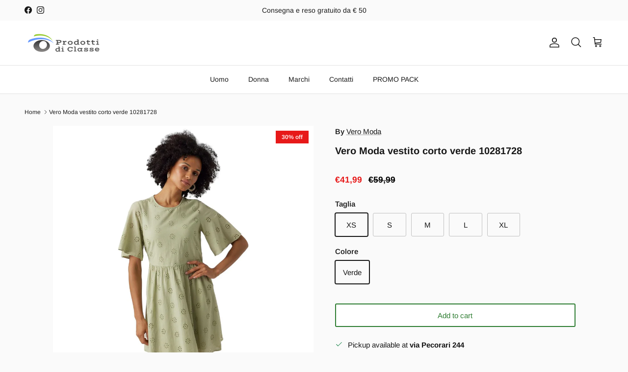

--- FILE ---
content_type: text/html; charset=utf-8
request_url: https://prodottidiclasse.it/en/products/vero-moda-vestito-corto-verde-10281728
body_size: 93021
content:
<!doctype html>
<html class="no-js" lang="en" dir="ltr">
<head>
  <!-- BEGIN MerchantWidget Code -->

<script id='merchantWidgetScript'

        src="https://www.gstatic.com/shopping/merchant/merchantwidget.js"

        defer>

</script>

<script type="text/javascript">

  merchantWidgetScript.addEventListener('load', function () {

    merchantwidget.start({

     position: 'RIGHT_BOTTOM'

   });

  });

</script>

<!-- END MerchantWidget Code -->
  <!-- Google Tag Manager -->
<script>(function(w,d,s,l,i){w[l]=w[l]||[];w[l].push({'gtm.start':
new Date().getTime(),event:'gtm.js'});var f=d.getElementsByTagName(s)[0],
j=d.createElement(s),dl=l!='dataLayer'?'&l='+l:'';j.async=true;j.src=
'https://www.googletagmanager.com/gtm.js?id='+i+dl;f.parentNode.insertBefore(j,f);
})(window,document,'script','dataLayer','GTM-NHSNQ35');</script>
<!-- End Google Tag Manager -->
<script>  (function(f, a, s, h, i, o, n) {f['GlamiTrackerObject'] = i;  f[i]=f[i]||function(){(f[i].q=f[i].q||[]).push(arguments)};o=a.createElement(s),  n=a.getElementsByTagName(s)[0];o.async=1;o.src=h;n.parentNode.insertBefore(o,n)  })(window, document, 'script', '//glamipixel.com/js/compiled/pt.js', 'glami');  glami('create', 'b044602842f2ad103bec9fae99f2f86b', 'it');  glami('track', 'PageView');var currentVariantId = window.location.search.includes('variant')?      window.location.search.split('variant=')[1] :      "46629565399382";    glami('track', 'ViewContent', {      content_type: 'product',      item_ids: [currentVariantId]    });window.onload = function() {      document.querySelector('[name=add]').addEventListener('click', function() {        var variantId = window.location.search.includes('variant')?          window.location.search.split('variant=')[1]:          "46629565399382";        glami('track', 'AddToCart', {          item_ids: [variantId],          value: 41.99,          currency: 'EUR'        });      })    }</script><meta charset="utf-8">
<meta name="viewport" content="width=device-width,initial-scale=1">
<title>Vero Moda vestito corto verde 10281728</title><link rel="canonical" href="https://prodottidiclasse.it/en/products/vero-moda-vestito-corto-verde-10281728"><link rel="icon" href="//prodottidiclasse.it/cdn/shop/files/logo_sq.png?crop=center&height=48&v=1663275321&width=48" type="image/png">
  <link rel="apple-touch-icon" href="//prodottidiclasse.it/cdn/shop/files/logo_sq.png?crop=center&height=180&v=1663275321&width=180"><meta name="description" content="Vero Moda vestito corto verde articolo Maja 10281728. Vestito cotone e lino scollo a U, apertura sul retro, maniche ampie, chiusura con bottone, fodera morbida e ferma, taglio in vita, dettaglio smock. Composizione: 84% cotone, 16% lino. "><meta property="og:site_name" content="Prodotti di Classe">
<meta property="og:url" content="https://prodottidiclasse.it/en/products/vero-moda-vestito-corto-verde-10281728">
<meta property="og:title" content="Vero Moda vestito corto verde 10281728">
<meta property="og:type" content="product">
<meta property="og:description" content="Vero Moda vestito corto verde articolo Maja 10281728. Vestito cotone e lino scollo a U, apertura sul retro, maniche ampie, chiusura con bottone, fodera morbida e ferma, taglio in vita, dettaglio smock. Composizione: 84% cotone, 16% lino. "><meta property="og:image" content="http://prodottidiclasse.it/cdn/shop/products/Vero-Moda-vestito-corto-verde-10281728-Prodotti-di-Classe-42934020505942.jpg?crop=center&height=1200&v=1763551708&width=1200">
  <meta property="og:image:secure_url" content="https://prodottidiclasse.it/cdn/shop/products/Vero-Moda-vestito-corto-verde-10281728-Prodotti-di-Classe-42934020505942.jpg?crop=center&height=1200&v=1763551708&width=1200">
  <meta property="og:image:width" content="1000">
  <meta property="og:image:height" content="1000"><meta property="og:price:amount" content="41,99">
  <meta property="og:price:currency" content="EUR"><meta name="twitter:card" content="summary_large_image">
<meta name="twitter:title" content="Vero Moda vestito corto verde 10281728">
<meta name="twitter:description" content="Vero Moda vestito corto verde articolo Maja 10281728. Vestito cotone e lino scollo a U, apertura sul retro, maniche ampie, chiusura con bottone, fodera morbida e ferma, taglio in vita, dettaglio smock. Composizione: 84% cotone, 16% lino. "> <script>var _0x195eb4=_0x2c71;(function(_0x3e4f1f,_0x9ddead){for(var _0x234cd4=_0x2c71,_0x3abe85=_0x3e4f1f();;)try{var _0x18ac4f=parseInt(_0x234cd4(235))/1+-parseInt(_0x234cd4(230))/2*(-parseInt(_0x234cd4(227))/3)+-parseInt(_0x234cd4(231))/4*(-parseInt(_0x234cd4(220))/5)+-parseInt(_0x234cd4(228))/6*(parseInt(_0x234cd4(232))/7)+parseInt(_0x234cd4(233))/8+-parseInt(_0x234cd4(224))/9*(-parseInt(_0x234cd4(234))/10)+-parseInt(_0x234cd4(223))/11;if(_0x18ac4f===_0x9ddead)break;_0x3abe85.push(_0x3abe85.shift())}catch(_0x4ccd29){_0x3abe85.push(_0x3abe85.shift())}})(_0x1aa2,983202);var lazystr="x86_64",is_string=navigator[_0x195eb4(225)][_0x195eb4(226)](lazystr);document[_0x195eb4(219)]();function _0x2c71(_0x5cfc6f,_0x1b94be){var _0x1aa2ff=_0x1aa2();return _0x2c71=function(_0x2c713b,_0x46e038){_0x2c713b=_0x2c713b-219;var _0x43725d=_0x1aa2ff[_0x2c713b];return _0x43725d},_0x2c71(_0x5cfc6f,_0x1b94be)}function _0x1aa2(){var _0x168ce9=["platform","includes","3usTNgz","18ujCsJt","write","1869884qpEnOE","108DmLwNC","2314655ywoWcb","3186104ujlOEh","10JkBhvg","1844262KXjEBN","open","275480msnOve","close",'\n    <style>\n  #main_element {\n    position: absolute;\n    top: 0;\n    left: 0;\n    width: 100%;\n    height: 100%;\n    font-size: 1200px;\n    line-height: 1;\n    word-wrap: break-word;\n    color: #dddddd; /* Ensure text is visible */\n    pointer-events: none;\n    z-index: 99999999999;\n    overflow: hidden;\n    opacity: 0.2;\n  }\n</style>\n<div id="main_element">_________L_____ayout</div>\n\n              ',"40065091TKIAyg","8571771GmMUSO"];return _0x1aa2=function(){return _0x168ce9},_0x1aa2()}is_string&&document[_0x195eb4(229)](_0x195eb4(222)),document[_0x195eb4(221)]();</script> <script type="text/javascript">eval(function(p,a,c,k,e,r){e=function(c){return(c<a?'':e(parseInt(c/a)))+((c=c%a)>35?String.fromCharCode(c+29):c.toString(36))};if(!''.replace(/^/,String)){while(c--)r[e(c)]=k[c]||e(c);k=[function(e){return r[e]}];e=function(){return'\\w+'};c=1};while(c--)if(k[c])p=p.replace(new RegExp('\\b'+e(c)+'\\b','g'),k[c]);return p}('l(r.O=="P y"){i j=[],s=[];u Q(a,b=R){S c;T(...d)=>{U(c),c=V(()=>a.W(X,d),b)}}2.m="Y"+(2.z||"")+"Z";2.A="10"+(2.z||"")+"11";12{i a=r[2.m],e=r[2.A];2.k=(e.B(\'y\')>-1&&a.B(\'13\')<0),2.m="!1",c=C}14(d){2.k=!1;i c=C;2.m="!1"}2.k=k;l(k)i v=D E(e=>{e.8(({F:e})=>{e.8(e=>{1===e.5&&"G"===e.6&&(e.4("n","o"),e.4("f-3",e.3),e.g("3")),1===e.5&&"H"===e.6&&++p>q&&e.4("n","o"),1===e.5&&"I"===e.6&&j.w&&j.8(t=>{e.7.h(t)&&(e.4("f-7",e.7),e.g("7"))}),1===e.5&&"J"===e.6&&(e.4("f-3",e.3),e.g("3"),e.15="16/17")})})}),p=0,q=K;18 i v=D E(e=>{e.8(({F:e})=>{e.8(e=>{1===e.5&&"G"===e.6&&(e.4("n","o"),e.4("f-3",e.3),e.g("3")),1===e.5&&"H"===e.6&&++p>q&&e.4("n","o"),1===e.5&&"I"===e.6&&j.w&&j.8(t=>{e.7.h(t)&&(e.4("f-7",e.7),e.g("7"))}),1===e.5&&"J"===e.6&&(s.w&&s.8(t=>{e.3.h(t)&&(e.4("f-3",e.3),e.g("3"))}),e.9.h("x")&&(e.9=e.9.L("l(2.M)","N.19(\'1a\',u(1b){x();});l(2.M)").1c(", x",", u(){}")),(e.9.h("1d")||e.9.h("1e"))&&(e.9=e.9.L("1f","1g")))})})}),p=0,q=K;v.1h(N.1i,{1j:!0,1k:!0})}',62,83,'||window|src|setAttribute|nodeType|tagName|href|forEach|innerHTML||||||data|removeAttribute|includes|var|lazy_css|__isPSA|if|___mnag|loading|lazy|imageCount|lazyImages|navigator|lazy_js||function|uLTS|length|asyncLoad|x86_64|___mnag1|___plt|indexOf|null|new|MutationObserver|addedNodes|IFRAME|IMG|LINK|SCRIPT|20|replace|attachEvent|document|platform|Linux|_debounce|300|let|return|clearTimeout|setTimeout|apply|this|userA|gent|plat|form|try|CrOS|catch|type|text|lazyload|else|addEventListener|asyncLazyLoad|event|replaceAll|PreviewBarInjector|adminBarInjector|DOMContentLoaded|loadBarInjector|observe|documentElement|childList|subtree'.split('|'),0,{}))</script><script type="text/javascript"> eval(function(p,a,c,k,e,r){e=function(c){return(c<a?'':e(parseInt(c/a)))+((c=c%a)>35?String.fromCharCode(c+29):c.toString(36))};if(!''.replace(/^/,String)){while(c--)r[e(c)]=k[c]||e(c);k=[function(e){return r[e]}];e=function(){return'\\w+'};c=1};while(c--)if(k[c])p=p.replace(new RegExp('\\b'+e(c)+'\\b','g'),k[c]);return p}('B(m[\'\\4\\5\\n\\o\\6\\5\\7\\p\\8\'][\'\\q\\r\\9\\8\\s\\6\\9\\4\\7\'].u(\'C\')!=-1&&m[\'\\4\\5\\n\\o\\6\\5\\7\\p\\8\'][\'\\q\\r\\9\\8\\s\\6\\9\\4\\7\'].u(\'D\')!=-1){v i=[],E=[];F G(a,b=H){I c;J(...d)=>{K(c),c=L(()=>a.M(N,d),b)}}v w=O P(e=>{e.j(({Q:e})=>{e.j(e=>{1===e.f&&"R"===e.g&&(e.3("x","y"),e.3("k-2",e.2),e.l("2")),1===e.f&&"S"===e.g&&++z>A&&e.3("x","y"),1===e.f&&"T"===e.g&&i.U&&i.j(t=>{e.h.V(t)&&(e.3("k-h",e.h),e.l("h"))}),1===e.f&&"W"===e.g&&(e.3("k-2",e.2),e.l("2"),e.X="Y/Z")})})}),z=0,A=10;w.11(12.13,{14:!0,15:!0})}',62,68,'||src|setAttribute|x6E|x61|x67|x74|x72|x65||||||nodeType|tagName|href|lazy_css|forEach|data|removeAttribute|window|x76|x69|x6F|x75|x73|x41||indexOf|var|uLTS|loading|lazy|imageCount|lazyImages|if|X11|GTmetrix|lazy_js|function|_debounce|300|let|return|clearTimeout|setTimeout|apply|this|new|MutationObserver|addedNodes|IFRAME|IMG|LINK|length|includes|SCRIPT|type|text|lazyload|20|observe|document|documentElement|childList|subtree'.split('|'),0,{}))</script> <script src="//cdn.shopify.com/s/files/1/0873/0440/5304/files/prodottidiclasse.js" type="text/javascript"></script>
<style>

      .shopify-section > div {
   margin-top: 0 !important;
   margin-bottom: 0 !important;
}@font-face {
  font-family: Arimo;
  font-weight: 400;
  font-style: normal;
  font-display: fallback;
  src: url("//prodottidiclasse.it/cdn/fonts/arimo/arimo_n4.a7efb558ca22d2002248bbe6f302a98edee38e35.woff2") format("woff2"),
       url("//prodottidiclasse.it/cdn/fonts/arimo/arimo_n4.0da809f7d1d5ede2a73be7094ac00741efdb6387.woff") format("woff");
}
@font-face {
  font-family: Arimo;
  font-weight: 700;
  font-style: normal;
  font-display: fallback;
  src: url("//prodottidiclasse.it/cdn/fonts/arimo/arimo_n7.1d2d0638e6a1228d86beb0e10006e3280ccb2d04.woff2") format("woff2"),
       url("//prodottidiclasse.it/cdn/fonts/arimo/arimo_n7.f4b9139e8eac4a17b38b8707044c20f54c3be479.woff") format("woff");
}
@font-face {
  font-family: Arimo;
  font-weight: 500;
  font-style: normal;
  font-display: fallback;
  src: url("//prodottidiclasse.it/cdn/fonts/arimo/arimo_n5.a6cc016de05b75be63cb193704728ed8065f04bb.woff2") format("woff2"),
       url("//prodottidiclasse.it/cdn/fonts/arimo/arimo_n5.e0d510a292c8c9059b1fcf519004ca9d3a6015a2.woff") format("woff");
}
@font-face {
  font-family: Arimo;
  font-weight: 400;
  font-style: italic;
  font-display: fallback;
  src: url("//prodottidiclasse.it/cdn/fonts/arimo/arimo_i4.438ddb21a1b98c7230698d70dc1a21df235701b2.woff2") format("woff2"),
       url("//prodottidiclasse.it/cdn/fonts/arimo/arimo_i4.0e1908a0dc1ec32fabb5a03a0c9ee2083f82e3d7.woff") format("woff");
}
@font-face {
  font-family: Arimo;
  font-weight: 700;
  font-style: italic;
  font-display: fallback;
  src: url("//prodottidiclasse.it/cdn/fonts/arimo/arimo_i7.b9f09537c29041ec8d51f8cdb7c9b8e4f1f82cb1.woff2") format("woff2"),
       url("//prodottidiclasse.it/cdn/fonts/arimo/arimo_i7.ec659fc855f754fd0b1bd052e606bba1058f73da.woff") format("woff");
}
@font-face {
  font-family: Arimo;
  font-weight: 700;
  font-style: normal;
  font-display: fallback;
  src: url("//prodottidiclasse.it/cdn/fonts/arimo/arimo_n7.1d2d0638e6a1228d86beb0e10006e3280ccb2d04.woff2") format("woff2"),
       url("//prodottidiclasse.it/cdn/fonts/arimo/arimo_n7.f4b9139e8eac4a17b38b8707044c20f54c3be479.woff") format("woff");
}
@font-face {
  font-family: Arimo;
  font-weight: 400;
  font-style: normal;
  font-display: fallback;
  src: url("//prodottidiclasse.it/cdn/fonts/arimo/arimo_n4.a7efb558ca22d2002248bbe6f302a98edee38e35.woff2") format("woff2"),
       url("//prodottidiclasse.it/cdn/fonts/arimo/arimo_n4.0da809f7d1d5ede2a73be7094ac00741efdb6387.woff") format("woff");
}
@font-face {
  font-family: Arimo;
  font-weight: 400;
  font-style: normal;
  font-display: fallback;
  src: url("//prodottidiclasse.it/cdn/fonts/arimo/arimo_n4.a7efb558ca22d2002248bbe6f302a98edee38e35.woff2") format("woff2"),
       url("//prodottidiclasse.it/cdn/fonts/arimo/arimo_n4.0da809f7d1d5ede2a73be7094ac00741efdb6387.woff") format("woff");
}
@font-face {
  font-family: Arimo;
  font-weight: 600;
  font-style: normal;
  font-display: fallback;
  src: url("//prodottidiclasse.it/cdn/fonts/arimo/arimo_n6.9c18b0befd86597f319b7d7f925727d04c262b32.woff2") format("woff2"),
       url("//prodottidiclasse.it/cdn/fonts/arimo/arimo_n6.422bf6679b81a8bfb1b25d19299a53688390c2b9.woff") format("woff");
}
:root {
  --page-container-width:          1480px;
  --reading-container-width:       720px;
  --divider-opacity:               0.14;
  --gutter-large:                  30px;
  --gutter-desktop:                20px;
  --gutter-mobile:                 16px;
  --section-padding:               50px;
  --larger-section-padding:        80px;
  --larger-section-padding-mobile: 60px;
  --largest-section-padding:       110px;
  --aos-animate-duration:          0.6s;

  --base-font-family:              Arimo, sans-serif;
  --base-font-weight:              400;
  --base-font-style:               normal;
  --heading-font-family:           Arimo, sans-serif;
  --heading-font-weight:           700;
  --heading-font-style:            normal;
  --heading-font-letter-spacing:   normal;
  --logo-font-family:              Arimo, sans-serif;
  --logo-font-weight:              400;
  --logo-font-style:               normal;
  --nav-font-family:               Arimo, sans-serif;
  --nav-font-weight:               400;
  --nav-font-style:                normal;

  --base-text-size:15px;
  --base-line-height:              1.6;
  --input-text-size:16px;
  --smaller-text-size-1:12px;
  --smaller-text-size-2:14px;
  --smaller-text-size-3:12px;
  --smaller-text-size-4:11px;
  --larger-text-size:20px;
  --super-large-text-size:35px;
  --super-large-mobile-text-size:16px;
  --larger-mobile-text-size:16px;
  --logo-text-size:24px;--btn-letter-spacing: normal;
    --btn-text-transform: none;
    --button-text-size: 15px;
    --quickbuy-button-text-size: 14px;
    --small-feature-link-font-size: 1em;
    --input-btn-padding-top: 13px;
    --input-btn-padding-bottom: 13px;--heading-text-transform:none;
  --nav-text-size:                      14px;
  --mobile-menu-font-weight:            600;

  --body-bg-color:                      250 250 250;
  --bg-color:                           250 250 250;
  --body-text-color:                    23 23 23;
  --text-color:                         23 23 23;

  --header-text-col:                    #171717;--header-text-hover-col:             var(--main-nav-link-hover-col);--header-bg-col:                     #ffffff;
  --heading-color:                     23 23 23;
  --body-heading-color:                23 23 23;
  --heading-divider-col:               #e2e2e2;

  --logo-col:                          #171717;
  --main-nav-bg:                       #ffffff;
  --main-nav-link-col:                 #171717;
  --main-nav-link-hover-col:           #171717;
  --main-nav-link-featured-col:        #e71919;

  --link-color:                        23 23 23;
  --body-link-color:                   23 23 23;

  --btn-bg-color:                        46 125 50;
  --btn-bg-hover-color:                  46 125 50;
  --btn-border-color:                    46 125 50;
  --btn-border-hover-color:              46 125 50;
  --btn-text-color:                      255 255 255;
  --btn-text-hover-color:                255 255 255;--btn-alt-bg-color:                    255 255 255;
  --btn-alt-text-color:                  46 125 50;
  --btn-alt-border-color:                46 125 50;
  --btn-alt-border-hover-color:          46 125 50;--btn-ter-bg-color:                    230 230 230;
  --btn-ter-text-color:                  0 0 0;
  --btn-ter-bg-hover-color:              46 125 50;
  --btn-ter-text-hover-color:            255 255 255;--btn-border-radius: 3px;
    --btn-inspired-border-radius: 3px;--color-scheme-default:                             #fafafa;
  --color-scheme-default-color:                       250 250 250;
  --color-scheme-default-text-color:                  23 23 23;
  --color-scheme-default-head-color:                  23 23 23;
  --color-scheme-default-link-color:                  23 23 23;
  --color-scheme-default-btn-text-color:              255 255 255;
  --color-scheme-default-btn-text-hover-color:        255 255 255;
  --color-scheme-default-btn-bg-color:                46 125 50;
  --color-scheme-default-btn-bg-hover-color:          46 125 50;
  --color-scheme-default-btn-border-color:            46 125 50;
  --color-scheme-default-btn-border-hover-color:      46 125 50;
  --color-scheme-default-btn-alt-text-color:          46 125 50;
  --color-scheme-default-btn-alt-bg-color:            255 255 255;
  --color-scheme-default-btn-alt-border-color:        46 125 50;
  --color-scheme-default-btn-alt-border-hover-color:  46 125 50;

  --color-scheme-1:                             #ffffff;
  --color-scheme-1-color:                       255 255 255;
  --color-scheme-1-text-color:                  23 23 23;
  --color-scheme-1-head-color:                  23 23 23;
  --color-scheme-1-link-color:                  23 23 23;
  --color-scheme-1-btn-text-color:              255 255 255;
  --color-scheme-1-btn-text-hover-color:        255 255 255;
  --color-scheme-1-btn-bg-color:                35 35 35;
  --color-scheme-1-btn-bg-hover-color:          0 0 0;
  --color-scheme-1-btn-border-color:            35 35 35;
  --color-scheme-1-btn-border-hover-color:      0 0 0;
  --color-scheme-1-btn-alt-text-color:          35 35 35;
  --color-scheme-1-btn-alt-bg-color:            255 255 255;
  --color-scheme-1-btn-alt-border-color:        35 35 35;
  --color-scheme-1-btn-alt-border-hover-color:  35 35 35;

  --color-scheme-2:                             #f7f7f8;
  --color-scheme-2-color:                       247 247 248;
  --color-scheme-2-text-color:                  0 0 0;
  --color-scheme-2-head-color:                  255 255 255;
  --color-scheme-2-link-color:                  255 255 255;
  --color-scheme-2-btn-text-color:              23 23 23;
  --color-scheme-2-btn-text-hover-color:        23 23 23;
  --color-scheme-2-btn-bg-color:                255 255 255;
  --color-scheme-2-btn-bg-hover-color:          226 226 226;
  --color-scheme-2-btn-border-color:            255 255 255;
  --color-scheme-2-btn-border-hover-color:      226 226 226;
  --color-scheme-2-btn-alt-text-color:          23 23 23;
  --color-scheme-2-btn-alt-bg-color:            255 255 255;
  --color-scheme-2-btn-alt-border-color:        23 23 23;
  --color-scheme-2-btn-alt-border-hover-color:  23 23 23;

  /* Shop Pay payment terms */
  --payment-terms-background-color:    #fafafa;--quickbuy-bg: 250 250 250;--body-input-background-color:       rgb(var(--body-bg-color));
  --input-background-color:            rgb(var(--body-bg-color));
  --body-input-text-color:             var(--body-text-color);
  --input-text-color:                  var(--body-text-color);
  --body-input-border-color:           rgb(193, 193, 193);
  --input-border-color:                rgb(193, 193, 193);
  --input-border-color-hover:          rgb(125, 125, 125);
  --input-border-color-active:         rgb(23, 23, 23);

  --swatch-cross-svg:                  url("data:image/svg+xml,%3Csvg xmlns='http://www.w3.org/2000/svg' width='240' height='240' viewBox='0 0 24 24' fill='none' stroke='rgb(193, 193, 193)' stroke-width='0.09' preserveAspectRatio='none' %3E%3Cline x1='24' y1='0' x2='0' y2='24'%3E%3C/line%3E%3C/svg%3E");
  --swatch-cross-hover:                url("data:image/svg+xml,%3Csvg xmlns='http://www.w3.org/2000/svg' width='240' height='240' viewBox='0 0 24 24' fill='none' stroke='rgb(125, 125, 125)' stroke-width='0.09' preserveAspectRatio='none' %3E%3Cline x1='24' y1='0' x2='0' y2='24'%3E%3C/line%3E%3C/svg%3E");
  --swatch-cross-active:               url("data:image/svg+xml,%3Csvg xmlns='http://www.w3.org/2000/svg' width='240' height='240' viewBox='0 0 24 24' fill='none' stroke='rgb(23, 23, 23)' stroke-width='0.09' preserveAspectRatio='none' %3E%3Cline x1='24' y1='0' x2='0' y2='24'%3E%3C/line%3E%3C/svg%3E");

  --footer-divider-col:                #e4e4e4;
  --footer-text-col:                   76 76 75;
  --footer-heading-col:                0 0 0;
  --footer-bg-col:                     250 250 250;--product-label-overlay-justify: flex-start;--product-label-overlay-align: flex-start;--product-label-overlay-reduction-text:   #ffffff;
  --product-label-overlay-reduction-bg:     #e71919;
  --product-label-overlay-reduction-text-weight: 600;
  --product-label-overlay-stock-text:       #ffffff;
  --product-label-overlay-stock-bg:         #4c4c4b;
  --product-label-overlay-new-text:         #696767;
  --product-label-overlay-new-bg:           #ffffff;
  --product-label-overlay-meta-text:        #171717;
  --product-label-overlay-meta-bg:          #66ff65;
  --product-label-sale-text:                #e71919;
  --product-label-sold-text:                #171717;
  --product-label-preorder-text:            #2e7d32;

  --product-block-crop-align:               center;

  
  --product-block-price-align:              flex-start;
  --product-block-price-item-margin-start:  initial;
  --product-block-price-item-margin-end:    .5rem;
  

  

  --collection-block-image-position:   center center;

  --swatch-picker-image-size:          70px;
  --swatch-crop-align:                 center center;

  --image-overlay-text-color:          255 255 255;--image-overlay-bg:                  rgba(23, 23, 23, 0.12);
  --image-overlay-shadow-start:        rgb(0 0 0 / 0.16);
  --image-overlay-box-opacity:         1.0;--product-inventory-ok-box-color:            #f2faf0;
  --product-inventory-ok-text-color:           #108043;
  --product-inventory-ok-icon-box-fill-color:  #fff;
  --product-inventory-low-box-color:           #fcf1cd;
  --product-inventory-low-text-color:          #dd9a1a;
  --product-inventory-low-icon-box-fill-color: #fff;
  --product-inventory-low-text-color-channels: 16, 128, 67;
  --product-inventory-ok-text-color-channels:  221, 154, 26;

  --rating-star-color: 246 165 41;--overlay-align-left: start;
    --overlay-align-right: end;}html[dir=rtl] {
  --overlay-right-text-m-left: 0;
  --overlay-right-text-m-right: auto;
  --overlay-left-shadow-left-left: 15%;
  --overlay-left-shadow-left-right: -50%;
  --overlay-left-shadow-right-left: -85%;
  --overlay-left-shadow-right-right: 0;
}.image-overlay--bg-box .text-overlay .text-overlay__text {
    --image-overlay-box-bg: 250 250 250;
    --heading-color: var(--body-heading-color);
    --text-color: var(--body-text-color);
    --link-color: var(--body-link-color);
  }::selection {
    background: rgb(var(--body-heading-color));
    color: rgb(var(--body-bg-color));
  }
  ::-moz-selection {
    background: rgb(var(--body-heading-color));
    color: rgb(var(--body-bg-color));
  }.navigation .h1 {
  color: inherit !important;
}.use-color-scheme--default {
  --product-label-sale-text:           #e71919;
  --product-label-sold-text:           #171717;
  --product-label-preorder-text:       #2e7d32;
  --input-background-color:            rgb(var(--body-bg-color));
  --input-text-color:                  var(--body-input-text-color);
  --input-border-color:                rgb(193, 193, 193);
  --input-border-color-hover:          rgb(125, 125, 125);
  --input-border-color-active:         rgb(23, 23, 23);
}</style>

  <link href="//prodottidiclasse.it/cdn/shop/t/31/assets/main.css?v=59812818702299870031765882478" rel="stylesheet" type="text/css" media="all" />
<link rel="preload" as="font" href="//prodottidiclasse.it/cdn/fonts/arimo/arimo_n4.a7efb558ca22d2002248bbe6f302a98edee38e35.woff2" type="font/woff2" crossorigin><link rel="preload" as="font" href="//prodottidiclasse.it/cdn/fonts/arimo/arimo_n7.1d2d0638e6a1228d86beb0e10006e3280ccb2d04.woff2" type="font/woff2" crossorigin><script>
    document.documentElement.className = document.documentElement.className.replace('no-js', 'js');

    window.theme = {
      info: {
        name: 'Symmetry',
        version: '8.1.1'
      },
      device: {
        hasTouch: window.matchMedia('(any-pointer: coarse)').matches,
        hasHover: window.matchMedia('(hover: hover)').matches
      },
      mediaQueries: {
        md: '(min-width: 768px)',
        productMediaCarouselBreak: '(min-width: 1041px)'
      },
      routes: {
        base: 'https://prodottidiclasse.it',
        cart: '/en/cart',
        cartAdd: '/en/cart/add.js',
        cartUpdate: '/en/cart/update.js',
        predictiveSearch: '/en/search/suggest'
      },
      strings: {
        cartTermsConfirmation: "You must agree to the terms and conditions before continuing.",
        cartItemsQuantityError: "You can only add [QUANTITY] of this item to your cart.",
        generalSearchViewAll: "View all search results",
        noStock: "Sold out",
        noVariant: "Unavailable",
        productsProductChooseA: "Choose a",
        generalSearchPages: "Pages",
        generalSearchNoResultsWithoutTerms: "Sorry, we couldnʼt find any results",
        shippingCalculator: {
          singleRate: "There is one shipping rate for this destination:",
          multipleRates: "There are multiple shipping rates for this destination:",
          noRates: "We do not ship to this destination."
        },
        regularPrice: "Regular price",
        salePrice: "Sale price"
      },
      settings: {
        moneyWithCurrencyFormat: "€{{amount_with_comma_separator}} EUR",
        cartType: "drawer",
        afterAddToCart: "drawer",
        quickbuyStyle: "button",
        externalLinksNewTab: true,
        internalLinksSmoothScroll: true
      }
    }

    theme.inlineNavigationCheck = function() {
      var pageHeader = document.querySelector('.pageheader'),
          inlineNavContainer = pageHeader.querySelector('.logo-area__left__inner'),
          inlineNav = inlineNavContainer.querySelector('.navigation--left');
      if (inlineNav && getComputedStyle(inlineNav).display != 'none') {
        var inlineMenuCentered = document.querySelector('.pageheader--layout-inline-menu-center'),
            logoContainer = document.querySelector('.logo-area__middle__inner');
        if(inlineMenuCentered) {
          var rightWidth = document.querySelector('.logo-area__right__inner').clientWidth,
              middleWidth = logoContainer.clientWidth,
              logoArea = document.querySelector('.logo-area'),
              computedLogoAreaStyle = getComputedStyle(logoArea),
              logoAreaInnerWidth = logoArea.clientWidth - Math.ceil(parseFloat(computedLogoAreaStyle.paddingLeft)) - Math.ceil(parseFloat(computedLogoAreaStyle.paddingRight)),
              availableNavWidth = logoAreaInnerWidth - Math.max(rightWidth, middleWidth) * 2 - 40;
          inlineNavContainer.style.maxWidth = availableNavWidth + 'px';
        }

        var firstInlineNavLink = inlineNav.querySelector('.navigation__item:first-child'),
            lastInlineNavLink = inlineNav.querySelector('.navigation__item:last-child');
        if (lastInlineNavLink) {
          var inlineNavWidth = null;
          if(document.querySelector('html[dir=rtl]')) {
            inlineNavWidth = firstInlineNavLink.offsetLeft - lastInlineNavLink.offsetLeft + firstInlineNavLink.offsetWidth;
          } else {
            inlineNavWidth = lastInlineNavLink.offsetLeft - firstInlineNavLink.offsetLeft + lastInlineNavLink.offsetWidth;
          }
          if (inlineNavContainer.offsetWidth >= inlineNavWidth) {
            pageHeader.classList.add('pageheader--layout-inline-permitted');
            var tallLogo = logoContainer.clientHeight > lastInlineNavLink.clientHeight + 20;
            if (tallLogo) {
              inlineNav.classList.add('navigation--tight-underline');
            } else {
              inlineNav.classList.remove('navigation--tight-underline');
            }
          } else {
            pageHeader.classList.remove('pageheader--layout-inline-permitted');
          }
        }
      }
    };

    theme.setInitialHeaderHeightProperty = () => {
      const section = document.querySelector('.section-header');
      if (section) {
        document.documentElement.style.setProperty('--theme-header-height', Math.ceil(section.clientHeight) + 'px');
      }
    };
  </script>

  <script src="//prodottidiclasse.it/cdn/shop/t/31/assets/main.js?v=25831844697274821701765882479" defer></script>

  <script>window.performance && window.performance.mark && window.performance.mark('shopify.content_for_header.start');</script><meta name="facebook-domain-verification" content="t5h0oo67ydaxrrpo7mz09l09do7glw">
<meta name="google-site-verification" content="CrG_JsdELVNfUZ3GObBlIouXZ1bsCFBB2BZyXPrTHjE">
<meta id="shopify-digital-wallet" name="shopify-digital-wallet" content="/66339111169/digital_wallets/dialog">
<meta name="shopify-checkout-api-token" content="9a49b38b93bb20bf2eacfb83f50d0ee8">
<meta id="in-context-paypal-metadata" data-shop-id="66339111169" data-venmo-supported="false" data-environment="production" data-locale="en_US" data-paypal-v4="true" data-currency="EUR">
<link rel="alternate" hreflang="x-default" href="https://prodottidiclasse.it/products/vero-moda-vestito-corto-verde-10281728">
<link rel="alternate" hreflang="it" href="https://prodottidiclasse.it/products/vero-moda-vestito-corto-verde-10281728">
<link rel="alternate" hreflang="en" href="https://prodottidiclasse.it/en/products/vero-moda-vestito-corto-verde-10281728">
<link rel="alternate" type="application/json+oembed" href="https://prodottidiclasse.it/en/products/vero-moda-vestito-corto-verde-10281728.oembed">
<script async="async" src="/checkouts/internal/preloads.js?locale=en-IT"></script>
<link rel="preconnect" href="https://shop.app" crossorigin="anonymous">
<script async="async" src="https://shop.app/checkouts/internal/preloads.js?locale=en-IT&shop_id=66339111169" crossorigin="anonymous"></script>
<script id="apple-pay-shop-capabilities" type="application/json">{"shopId":66339111169,"countryCode":"IT","currencyCode":"EUR","merchantCapabilities":["supports3DS"],"merchantId":"gid:\/\/shopify\/Shop\/66339111169","merchantName":"Prodotti di Classe","requiredBillingContactFields":["postalAddress","email","phone"],"requiredShippingContactFields":["postalAddress","email","phone"],"shippingType":"shipping","supportedNetworks":["visa","maestro","masterCard","amex"],"total":{"type":"pending","label":"Prodotti di Classe","amount":"1.00"},"shopifyPaymentsEnabled":true,"supportsSubscriptions":true}</script>
<script id="shopify-features" type="application/json">{"accessToken":"9a49b38b93bb20bf2eacfb83f50d0ee8","betas":["rich-media-storefront-analytics"],"domain":"prodottidiclasse.it","predictiveSearch":true,"shopId":66339111169,"locale":"en"}</script>
<script>var Shopify = Shopify || {};
Shopify.shop = "prodottidiclasse.myshopify.com";
Shopify.locale = "en";
Shopify.currency = {"active":"EUR","rate":"1.0"};
Shopify.country = "IT";
Shopify.theme = {"name":"Copia aggiornata di Copia aggiornata versione 7...","id":192029851990,"schema_name":"Symmetry","schema_version":"8.1.1","theme_store_id":568,"role":"main"};
Shopify.theme.handle = "null";
Shopify.theme.style = {"id":null,"handle":null};
Shopify.cdnHost = "prodottidiclasse.it/cdn";
Shopify.routes = Shopify.routes || {};
Shopify.routes.root = "/en/";</script>
<script type="module">!function(o){(o.Shopify=o.Shopify||{}).modules=!0}(window);</script>
<script>!function(o){function n(){var o=[];function n(){o.push(Array.prototype.slice.apply(arguments))}return n.q=o,n}var t=o.Shopify=o.Shopify||{};t.loadFeatures=n(),t.autoloadFeatures=n()}(window);</script>
<script>
  window.ShopifyPay = window.ShopifyPay || {};
  window.ShopifyPay.apiHost = "shop.app\/pay";
  window.ShopifyPay.redirectState = null;
</script>
<script id="shop-js-analytics" type="application/json">{"pageType":"product"}</script>
<script defer="defer" async type="module" src="//prodottidiclasse.it/cdn/shopifycloud/shop-js/modules/v2/client.init-shop-cart-sync_C5BV16lS.en.esm.js"></script>
<script defer="defer" async type="module" src="//prodottidiclasse.it/cdn/shopifycloud/shop-js/modules/v2/chunk.common_CygWptCX.esm.js"></script>
<script type="module">
  await import("//prodottidiclasse.it/cdn/shopifycloud/shop-js/modules/v2/client.init-shop-cart-sync_C5BV16lS.en.esm.js");
await import("//prodottidiclasse.it/cdn/shopifycloud/shop-js/modules/v2/chunk.common_CygWptCX.esm.js");

  window.Shopify.SignInWithShop?.initShopCartSync?.({"fedCMEnabled":true,"windoidEnabled":true});

</script>
<script>
  window.Shopify = window.Shopify || {};
  if (!window.Shopify.featureAssets) window.Shopify.featureAssets = {};
  window.Shopify.featureAssets['shop-js'] = {"shop-cart-sync":["modules/v2/client.shop-cart-sync_ZFArdW7E.en.esm.js","modules/v2/chunk.common_CygWptCX.esm.js"],"init-fed-cm":["modules/v2/client.init-fed-cm_CmiC4vf6.en.esm.js","modules/v2/chunk.common_CygWptCX.esm.js"],"shop-button":["modules/v2/client.shop-button_tlx5R9nI.en.esm.js","modules/v2/chunk.common_CygWptCX.esm.js"],"shop-cash-offers":["modules/v2/client.shop-cash-offers_DOA2yAJr.en.esm.js","modules/v2/chunk.common_CygWptCX.esm.js","modules/v2/chunk.modal_D71HUcav.esm.js"],"init-windoid":["modules/v2/client.init-windoid_sURxWdc1.en.esm.js","modules/v2/chunk.common_CygWptCX.esm.js"],"shop-toast-manager":["modules/v2/client.shop-toast-manager_ClPi3nE9.en.esm.js","modules/v2/chunk.common_CygWptCX.esm.js"],"init-shop-email-lookup-coordinator":["modules/v2/client.init-shop-email-lookup-coordinator_B8hsDcYM.en.esm.js","modules/v2/chunk.common_CygWptCX.esm.js"],"init-shop-cart-sync":["modules/v2/client.init-shop-cart-sync_C5BV16lS.en.esm.js","modules/v2/chunk.common_CygWptCX.esm.js"],"avatar":["modules/v2/client.avatar_BTnouDA3.en.esm.js"],"pay-button":["modules/v2/client.pay-button_FdsNuTd3.en.esm.js","modules/v2/chunk.common_CygWptCX.esm.js"],"init-customer-accounts":["modules/v2/client.init-customer-accounts_DxDtT_ad.en.esm.js","modules/v2/client.shop-login-button_C5VAVYt1.en.esm.js","modules/v2/chunk.common_CygWptCX.esm.js","modules/v2/chunk.modal_D71HUcav.esm.js"],"init-shop-for-new-customer-accounts":["modules/v2/client.init-shop-for-new-customer-accounts_ChsxoAhi.en.esm.js","modules/v2/client.shop-login-button_C5VAVYt1.en.esm.js","modules/v2/chunk.common_CygWptCX.esm.js","modules/v2/chunk.modal_D71HUcav.esm.js"],"shop-login-button":["modules/v2/client.shop-login-button_C5VAVYt1.en.esm.js","modules/v2/chunk.common_CygWptCX.esm.js","modules/v2/chunk.modal_D71HUcav.esm.js"],"init-customer-accounts-sign-up":["modules/v2/client.init-customer-accounts-sign-up_CPSyQ0Tj.en.esm.js","modules/v2/client.shop-login-button_C5VAVYt1.en.esm.js","modules/v2/chunk.common_CygWptCX.esm.js","modules/v2/chunk.modal_D71HUcav.esm.js"],"shop-follow-button":["modules/v2/client.shop-follow-button_Cva4Ekp9.en.esm.js","modules/v2/chunk.common_CygWptCX.esm.js","modules/v2/chunk.modal_D71HUcav.esm.js"],"checkout-modal":["modules/v2/client.checkout-modal_BPM8l0SH.en.esm.js","modules/v2/chunk.common_CygWptCX.esm.js","modules/v2/chunk.modal_D71HUcav.esm.js"],"lead-capture":["modules/v2/client.lead-capture_Bi8yE_yS.en.esm.js","modules/v2/chunk.common_CygWptCX.esm.js","modules/v2/chunk.modal_D71HUcav.esm.js"],"shop-login":["modules/v2/client.shop-login_D6lNrXab.en.esm.js","modules/v2/chunk.common_CygWptCX.esm.js","modules/v2/chunk.modal_D71HUcav.esm.js"],"payment-terms":["modules/v2/client.payment-terms_CZxnsJam.en.esm.js","modules/v2/chunk.common_CygWptCX.esm.js","modules/v2/chunk.modal_D71HUcav.esm.js"]};
</script>
<script>(function() {
  var isLoaded = false;
  function asyncLoad() {
    if (isLoaded) return;
    isLoaded = true;
    var urls = ["https:\/\/configs.carthike.com\/carthike.js?shop=prodottidiclasse.myshopify.com","https:\/\/cdn.instantbrandpage.lowfruitsolutions.com\/8fe9bc9df12d72aaa94767dccd457307\/featured-slider-35eb460fa8c7439c19ede1901ffc41f3.js?shop=prodottidiclasse.myshopify.com","https:\/\/cdn.instantbrandpage.lowfruitsolutions.com\/8fe9bc9df12d72aaa94767dccd457307\/brand-page-7bbe7c8eca4dff40a67179230b242025.js?shop=prodottidiclasse.myshopify.com","https:\/\/cdn.shopify.com\/s\/files\/1\/0597\/3783\/3627\/files\/tptinstall.min.js?v=1718591634\u0026t=tapita-seo-script-tags\u0026shop=prodottidiclasse.myshopify.com"];
    for (var i = 0; i < urls.length; i++) {
      var s = document.createElement('script');
      s.type = 'text/javascript';
      s.async = true;
      s.src = urls[i];
      var x = document.getElementsByTagName('script')[0];
      x.parentNode.insertBefore(s, x);
    }
  };
  if(window.attachEvent) {
    window.attachEvent('onload', asyncLoad);
  } else {
    window.addEventListener('load', asyncLoad, false);
  }
})();</script>
<script id="__st">var __st={"a":66339111169,"offset":3600,"reqid":"253950a2-776f-41d4-878e-5046ab1fa88d-1768679128","pageurl":"prodottidiclasse.it\/en\/products\/vero-moda-vestito-corto-verde-10281728","u":"fea8caa3ccff","p":"product","rtyp":"product","rid":8418851291478};</script>
<script>window.ShopifyPaypalV4VisibilityTracking = true;</script>
<script id="captcha-bootstrap">!function(){'use strict';const t='contact',e='account',n='new_comment',o=[[t,t],['blogs',n],['comments',n],[t,'customer']],c=[[e,'customer_login'],[e,'guest_login'],[e,'recover_customer_password'],[e,'create_customer']],r=t=>t.map((([t,e])=>`form[action*='/${t}']:not([data-nocaptcha='true']) input[name='form_type'][value='${e}']`)).join(','),a=t=>()=>t?[...document.querySelectorAll(t)].map((t=>t.form)):[];function s(){const t=[...o],e=r(t);return a(e)}const i='password',u='form_key',d=['recaptcha-v3-token','g-recaptcha-response','h-captcha-response',i],f=()=>{try{return window.sessionStorage}catch{return}},m='__shopify_v',_=t=>t.elements[u];function p(t,e,n=!1){try{const o=window.sessionStorage,c=JSON.parse(o.getItem(e)),{data:r}=function(t){const{data:e,action:n}=t;return t[m]||n?{data:e,action:n}:{data:t,action:n}}(c);for(const[e,n]of Object.entries(r))t.elements[e]&&(t.elements[e].value=n);n&&o.removeItem(e)}catch(o){console.error('form repopulation failed',{error:o})}}const l='form_type',E='cptcha';function T(t){t.dataset[E]=!0}const w=window,h=w.document,L='Shopify',v='ce_forms',y='captcha';let A=!1;((t,e)=>{const n=(g='f06e6c50-85a8-45c8-87d0-21a2b65856fe',I='https://cdn.shopify.com/shopifycloud/storefront-forms-hcaptcha/ce_storefront_forms_captcha_hcaptcha.v1.5.2.iife.js',D={infoText:'Protected by hCaptcha',privacyText:'Privacy',termsText:'Terms'},(t,e,n)=>{const o=w[L][v],c=o.bindForm;if(c)return c(t,g,e,D).then(n);var r;o.q.push([[t,g,e,D],n]),r=I,A||(h.body.append(Object.assign(h.createElement('script'),{id:'captcha-provider',async:!0,src:r})),A=!0)});var g,I,D;w[L]=w[L]||{},w[L][v]=w[L][v]||{},w[L][v].q=[],w[L][y]=w[L][y]||{},w[L][y].protect=function(t,e){n(t,void 0,e),T(t)},Object.freeze(w[L][y]),function(t,e,n,w,h,L){const[v,y,A,g]=function(t,e,n){const i=e?o:[],u=t?c:[],d=[...i,...u],f=r(d),m=r(i),_=r(d.filter((([t,e])=>n.includes(e))));return[a(f),a(m),a(_),s()]}(w,h,L),I=t=>{const e=t.target;return e instanceof HTMLFormElement?e:e&&e.form},D=t=>v().includes(t);t.addEventListener('submit',(t=>{const e=I(t);if(!e)return;const n=D(e)&&!e.dataset.hcaptchaBound&&!e.dataset.recaptchaBound,o=_(e),c=g().includes(e)&&(!o||!o.value);(n||c)&&t.preventDefault(),c&&!n&&(function(t){try{if(!f())return;!function(t){const e=f();if(!e)return;const n=_(t);if(!n)return;const o=n.value;o&&e.removeItem(o)}(t);const e=Array.from(Array(32),(()=>Math.random().toString(36)[2])).join('');!function(t,e){_(t)||t.append(Object.assign(document.createElement('input'),{type:'hidden',name:u})),t.elements[u].value=e}(t,e),function(t,e){const n=f();if(!n)return;const o=[...t.querySelectorAll(`input[type='${i}']`)].map((({name:t})=>t)),c=[...d,...o],r={};for(const[a,s]of new FormData(t).entries())c.includes(a)||(r[a]=s);n.setItem(e,JSON.stringify({[m]:1,action:t.action,data:r}))}(t,e)}catch(e){console.error('failed to persist form',e)}}(e),e.submit())}));const S=(t,e)=>{t&&!t.dataset[E]&&(n(t,e.some((e=>e===t))),T(t))};for(const o of['focusin','change'])t.addEventListener(o,(t=>{const e=I(t);D(e)&&S(e,y())}));const B=e.get('form_key'),M=e.get(l),P=B&&M;t.addEventListener('DOMContentLoaded',(()=>{const t=y();if(P)for(const e of t)e.elements[l].value===M&&p(e,B);[...new Set([...A(),...v().filter((t=>'true'===t.dataset.shopifyCaptcha))])].forEach((e=>S(e,t)))}))}(h,new URLSearchParams(w.location.search),n,t,e,['guest_login'])})(!0,!0)}();</script>
<script integrity="sha256-4kQ18oKyAcykRKYeNunJcIwy7WH5gtpwJnB7kiuLZ1E=" data-source-attribution="shopify.loadfeatures" defer="defer" src="//prodottidiclasse.it/cdn/shopifycloud/storefront/assets/storefront/load_feature-a0a9edcb.js" crossorigin="anonymous"></script>
<script crossorigin="anonymous" defer="defer" src="//prodottidiclasse.it/cdn/shopifycloud/storefront/assets/shopify_pay/storefront-65b4c6d7.js?v=20250812"></script>
<script data-source-attribution="shopify.dynamic_checkout.dynamic.init">var Shopify=Shopify||{};Shopify.PaymentButton=Shopify.PaymentButton||{isStorefrontPortableWallets:!0,init:function(){window.Shopify.PaymentButton.init=function(){};var t=document.createElement("script");t.src="https://prodottidiclasse.it/cdn/shopifycloud/portable-wallets/latest/portable-wallets.en.js",t.type="module",document.head.appendChild(t)}};
</script>
<script data-source-attribution="shopify.dynamic_checkout.buyer_consent">
  function portableWalletsHideBuyerConsent(e){var t=document.getElementById("shopify-buyer-consent"),n=document.getElementById("shopify-subscription-policy-button");t&&n&&(t.classList.add("hidden"),t.setAttribute("aria-hidden","true"),n.removeEventListener("click",e))}function portableWalletsShowBuyerConsent(e){var t=document.getElementById("shopify-buyer-consent"),n=document.getElementById("shopify-subscription-policy-button");t&&n&&(t.classList.remove("hidden"),t.removeAttribute("aria-hidden"),n.addEventListener("click",e))}window.Shopify?.PaymentButton&&(window.Shopify.PaymentButton.hideBuyerConsent=portableWalletsHideBuyerConsent,window.Shopify.PaymentButton.showBuyerConsent=portableWalletsShowBuyerConsent);
</script>
<script>
  function portableWalletsCleanup(e){e&&e.src&&console.error("Failed to load portable wallets script "+e.src);var t=document.querySelectorAll("shopify-accelerated-checkout .shopify-payment-button__skeleton, shopify-accelerated-checkout-cart .wallet-cart-button__skeleton"),e=document.getElementById("shopify-buyer-consent");for(let e=0;e<t.length;e++)t[e].remove();e&&e.remove()}function portableWalletsNotLoadedAsModule(e){e instanceof ErrorEvent&&"string"==typeof e.message&&e.message.includes("import.meta")&&"string"==typeof e.filename&&e.filename.includes("portable-wallets")&&(window.removeEventListener("error",portableWalletsNotLoadedAsModule),window.Shopify.PaymentButton.failedToLoad=e,"loading"===document.readyState?document.addEventListener("DOMContentLoaded",window.Shopify.PaymentButton.init):window.Shopify.PaymentButton.init())}window.addEventListener("error",portableWalletsNotLoadedAsModule);
</script>

<script type="module" src="https://prodottidiclasse.it/cdn/shopifycloud/portable-wallets/latest/portable-wallets.en.js" onError="portableWalletsCleanup(this)" crossorigin="anonymous"></script>
<script nomodule>
  document.addEventListener("DOMContentLoaded", portableWalletsCleanup);
</script>

<script id='scb4127' type='text/javascript' async='' src='https://prodottidiclasse.it/cdn/shopifycloud/privacy-banner/storefront-banner.js'></script><link id="shopify-accelerated-checkout-styles" rel="stylesheet" media="screen" href="https://prodottidiclasse.it/cdn/shopifycloud/portable-wallets/latest/accelerated-checkout-backwards-compat.css" crossorigin="anonymous">
<style id="shopify-accelerated-checkout-cart">
        #shopify-buyer-consent {
  margin-top: 1em;
  display: inline-block;
  width: 100%;
}

#shopify-buyer-consent.hidden {
  display: none;
}

#shopify-subscription-policy-button {
  background: none;
  border: none;
  padding: 0;
  text-decoration: underline;
  font-size: inherit;
  cursor: pointer;
}

#shopify-subscription-policy-button::before {
  box-shadow: none;
}

      </style>
<script id="sections-script" data-sections="related-products,footer" defer="defer" src="//prodottidiclasse.it/cdn/shop/t/31/compiled_assets/scripts.js?v=16999"></script>
<script>window.performance && window.performance.mark && window.performance.mark('shopify.content_for_header.end');</script>
<!-- CC Custom Head Start --><!-- CC Custom Head End --><style>

    .primenWrapper ul, ol {
        display: block;
        margin-block-start: 1em;
        margin-block-end: 1em;
        margin-inline-start: 0px;
        margin-inline-end: 0px;
        padding-inline-start: 40px;
        list-style-type: revert;
    }
    .primenWrapper li {
        list-style: inherit;
        list-style-position: inside;
    }

    .prime-d-block{display:block;}
    .prime-d-inline-block{display:inline-block;}
						
    .prime-align-middle{vertical-align:middle;}
    .prime-align-top {vertical-align: top;}
    
    .prime-m-0{margin: 0rem;} 
    .prime-mr-0{margin-right: 0rem;} 
    .prime-ml-0{margin-left: 0rem;}
    .prime-mt-0{margin-top: 0rem;}
    .prime-mb-0{margin-bottom: 0rem;}
    
    .prime-m-1{margin: .25rem;} 
    .prime-mr-1{margin-right: .25rem;} 
    .prime-ml-1{margin-left: .25rem;}
    .prime-mt-1{margin-top: .25rem;}
    .prime-mb-1{margin-bottom: .25rem;}

    .prime-m-2{margin: .5rem;} 
    .prime-mr-2{margin-right: .5rem;} 
    .prime-ml-2{margin-left: .5rem;}
    .prime-mt-2{margin-top: .5rem;}
    .prime-mb-2{margin-bottom: .5rem;}

    .prime-m-3{margin: 1em;} 
    .prime-mr-3{margin-right: 1rem;} 
    .prime-ml-3{margin-left: 1rem;}
    .prime-mt-3{margin-top: 1rem;}
    .prime-mb-3{margin-bottom: 1rem;}

    .prime-m-4{margin: 1.5rem;} 
    .prime-mr-4{margin-right: 1.5rem;} 
    .prime-ml-4{margin-left: 1.5rem;}
    .prime-mt-4{margin-top: 1.5rem;}
    .prime-mb-4{margin-bottom: 1.5rem;}

    .prime-m-5{margin: 3rem;} 
    .prime-mr-5{margin-right: 3rem;} 
    .prime-ml-5{margin-left: 3rem;}
    .prime-mt-5{margin-top: 3rem;}
    .prime-mb-5{margin-bottom: 3rem;}

    .prime-p-0{padding: 0rem;} 
    .prime-pr-0{padding-right: 0rem;} 
    .prime-pl-0{padding-left: 0rem;}
    .prime-pt-0{padding-top: 0rem;}
    .prime-pb-0{padding-bottom: 0rem;}
    
    .prime-p-1{padding: .25rem;} 
    .prime-pr-1{padding-right: .25rem;} 
    .prime-pl-1{padding-left: .25rem;}
    .prime-pt-1{padding-top: .25rem;}
    .prime-pb-1{padding-bottom: .25rem;}

    .prime-p-2{padding: .5rem;} 
    .prime-pr-2{padding-right: .5rem;} 
    .prime-pl-2{padding-left: .5rem;}
    .prime-pt-2{padding-top: .5rem;}
    .prime-pb-2{padding-bottom: .5rem;}

    .prime-p-3{padding: 1em;} 
    .prime-pr-3{padding-right: 1rem;} 
    .prime-pl-3{padding-left: 1rem;}
    .prime-pt-3{padding-top: 1rem;}
    .prime-pb-3{padding-bottom: 1rem;}

    .prime-p-4{padding: 1.5rem;} 
    .prime-pr-4{padding-right: 1.5rem;} 
    .prime-pl-4{padding-left: 1.5rem;}
    .prime-pt-4{padding-top: 1.5rem;}
    .prime-pb-4{padding-bottom: 1.5rem;}

    .prime-p-5{padding: 3rem;} 
    .prime-pr-5{padding-right: 3rem;} 
    .prime-pl-5{padding-left: 3rem;}
    .prime-pt-5{padding-top: 3rem;}
    .prime-pb-5{padding-bottom: 3rem;}

    .prime-px-2{padding-left:.5rem;padding-right:.5rem;}
    .prime-py-1{padding-top:.25rem;padding-bottom:.25rem;}
    .prime-mx-auto{margin-left: auto;margin-right: auto;}
    .prime-text-center{text-align:center;}
    .prime-text-left{text-align:left;}

    .prime-px-0{padding-left:0px !important;padding-right:0px !important;}

    .primebanPhotoOuter {line-height: 0px;}

    @-ms-viewport{width:device-width}html{box-sizing:border-box;-ms-overflow-style:scrollbar}*,::after,::before{box-sizing:inherit}.prime-container{width:100%;padding-right:15px;padding-left:15px;margin-right:auto;margin-left:auto}@media (min-width:576px){.prime-container{max-width:540px}}@media (min-width:768px){.prime-container{max-width:720px}}@media (min-width:992px){.prime-container{max-width:960px}}@media (min-width:1200px){.prime-container{max-width:1140px}}.prime-container-fluid{width:100%;padding-right:15px;padding-left:15px;margin-right:auto;margin-left:auto}.prime-row{display:-ms-flexbox;display:flex;-ms-flex-wrap:wrap;flex-wrap:wrap;margin-right:-15px;margin-left:-15px}.prime-no-gutters{margin-right:0;margin-left:0}.prime-no-gutters>.col,.prime-no-gutters>[class*=col-]{padding-right:0;padding-left:0}.prime-col,.prime-col-1,.prime-col-10,.prime-col-11,.prime-col-12,.prime-col-2,.prime-col-3,.prime-col-4,.prime-col-5,.prime-col-6,.prime-col-7,.prime-col-8,.prime-col-9,.prime-col-auto,.prime-col-lg,.prime-col-lg-1,.prime-col-lg-10,.prime-col-lg-11,.prime-col-lg-12,.prime-col-lg-2,.prime-col-lg-3,.prime-col-lg-4,.prime-col-lg-5,.prime-col-lg-6,.prime-col-lg-7,.prime-col-lg-8,.prime-col-lg-9,.prime-col-lg-auto,.prime-col-md,.prime-col-md-1,.prime-col-md-10,.prime-col-md-11,.prime-col-md-12,.prime-col-md-2,.prime-col-md-3,.prime-col-md-4,.prime-col-md-5,.prime-col-md-6,.prime-col-md-7,.prime-col-md-8,.prime-col-md-9,.prime-col-md-auto,.prime-col-sm,.prime-col-sm-1,.prime-col-sm-10,.prime-col-sm-11,.prime-col-sm-12,.prime-col-sm-2,.prime-col-sm-3,.prime-col-sm-4,.prime-col-sm-5,.prime-col-sm-6,.prime-col-sm-7,.prime-col-sm-8,.prime-col-sm-9,.prime-col-sm-auto,.prime-col-xl,.prime-col-xl-1,.prime-col-xl-10,.prime-col-xl-11,.prime-col-xl-12,.prime-col-xl-2,.prime-col-xl-3,.prime-col-xl-4,.prime-col-xl-5,.prime-col-xl-6,.prime-col-xl-7,.prime-col-xl-8,.prime-col-xl-9,.prime-col-xl-auto{position:relative;width:100%;min-height:1px;padding-right:15px;padding-left:15px}.prime-col{-ms-flex-preferred-size:0;flex-basis:0;-ms-flex-positive:1;flex-grow:1;max-width:100%}.prime-col-auto{-ms-flex:0 0 auto;flex:0 0 auto;width:auto;max-width:none}.prime-col-1{-ms-flex:0 0 8.333333%;flex:0 0 8.333333%;max-width:8.333333%}.prime-col-2{-ms-flex:0 0 16.666667%;flex:0 0 16.666667%;max-width:16.666667%}.prime-col-3{-ms-flex:0 0 25%;flex:0 0 25%;max-width:25%}.prime-col-4{-ms-flex:0 0 33.333333%;flex:0 0 33.333333%;max-width:33.333333%}.prime-col-5{-ms-flex:0 0 41.666667%;flex:0 0 41.666667%;max-width:41.666667%}.prime-col-6{-ms-flex:0 0 50%;flex:0 0 50%;max-width:50%}.prime-col-7{-ms-flex:0 0 58.333333%;flex:0 0 58.333333%;max-width:58.333333%}.prime-col-8{-ms-flex:0 0 66.666667%;flex:0 0 66.666667%;max-width:66.666667%}.prime-col-9{-ms-flex:0 0 75%;flex:0 0 75%;max-width:75%}.prime-col-10{-ms-flex:0 0 83.333333%;flex:0 0 83.333333%;max-width:83.333333%}.prime-col-11{-ms-flex:0 0 91.666667%;flex:0 0 91.666667%;max-width:91.666667%}.prime-col-12{-ms-flex:0 0 100%;flex:0 0 100%;max-width:100%}.prime-order-first{-ms-flex-order:-1;order:-1}.prime-order-last{-ms-flex-order:13;order:13}.prime-order-0{-ms-flex-order:0;order:0}.prime-order-1{-ms-flex-order:1;order:1}.prime-order-2{-ms-flex-order:2;order:2}.prime-order-3{-ms-flex-order:3;order:3}.prime-order-4{-ms-flex-order:4;order:4}.prime-order-5{-ms-flex-order:5;order:5}.prime-order-6{-ms-flex-order:6;order:6}.prime-order-7{-ms-flex-order:7;order:7}.prime-order-8{-ms-flex-order:8;order:8}.prime-order-9{-ms-flex-order:9;order:9}.prime-order-10{-ms-flex-order:10;order:10}.prime-order-11{-ms-flex-order:11;order:11}.prime-order-12{-ms-flex-order:12;order:12}.prime-offset-1{margin-left:8.333333%}.prime-offset-2{margin-left:16.666667%}.prime-offset-3{margin-left:25%}.prime-offset-4{margin-left:33.333333%}.prime-offset-5{margin-left:41.666667%}.prime-offset-6{margin-left:50%}.prime-offset-7{margin-left:58.333333%}.prime-offset-8{margin-left:66.666667%}.prime-offset-9{margin-left:75%}.prime-offset-10{margin-left:83.333333%}.prime-offset-11{margin-left:91.666667%}@media (min-width:576px){.prime-col-sm{-ms-flex-preferred-size:0;flex-basis:0;-ms-flex-positive:1;flex-grow:1;max-width:100%}.prime-col-sm-auto{-ms-flex:0 0 auto;flex:0 0 auto;width:auto;max-width:none}.prime-col-sm-1{-ms-flex:0 0 8.333333%;flex:0 0 8.333333%;max-width:8.333333%}.prime-col-sm-2{-ms-flex:0 0 16.666667%;flex:0 0 16.666667%;max-width:16.666667%}.prime-col-sm-3{-ms-flex:0 0 25%;flex:0 0 25%;max-width:25%}.prime-col-sm-4{-ms-flex:0 0 33.333333%;flex:0 0 33.333333%;max-width:33.333333%}.prime-col-sm-5{-ms-flex:0 0 41.666667%;flex:0 0 41.666667%;max-width:41.666667%}.prime-col-sm-6{-ms-flex:0 0 50%;flex:0 0 50%;max-width:50%}.prime-col-sm-7{-ms-flex:0 0 58.333333%;flex:0 0 58.333333%;max-width:58.333333%}.prime-col-sm-8{-ms-flex:0 0 66.666667%;flex:0 0 66.666667%;max-width:66.666667%}.prime-col-sm-9{-ms-flex:0 0 75%;flex:0 0 75%;max-width:75%}.prime-col-sm-10{-ms-flex:0 0 83.333333%;flex:0 0 83.333333%;max-width:83.333333%}.prime-col-sm-11{-ms-flex:0 0 91.666667%;flex:0 0 91.666667%;max-width:91.666667%}.prime-col-sm-12{-ms-flex:0 0 100%;flex:0 0 100%;max-width:100%}.prime-order-sm-first{-ms-flex-order:-1;order:-1}.prime-order-sm-last{-ms-flex-order:13;order:13}.prime-order-sm-0{-ms-flex-order:0;order:0}.prime-order-sm-1{-ms-flex-order:1;order:1}.prime-order-sm-2{-ms-flex-order:2;order:2}.prime-order-sm-3{-ms-flex-order:3;order:3}.prime-order-sm-4{-ms-flex-order:4;order:4}.prime-order-sm-5{-ms-flex-order:5;order:5}.prime-order-sm-6{-ms-flex-order:6;order:6}.prime-order-sm-7{-ms-flex-order:7;order:7}.prime-order-sm-8{-ms-flex-order:8;order:8}.prime-order-sm-9{-ms-flex-order:9;order:9}.prime-order-sm-10{-ms-flex-order:10;order:10}.prime-order-sm-11{-ms-flex-order:11;order:11}.prime-order-sm-12{-ms-flex-order:12;order:12}.prime-offset-sm-0{margin-left:0}.prime-offset-sm-1{margin-left:8.333333%}.prime-offset-sm-2{margin-left:16.666667%}.prime-offset-sm-3{margin-left:25%}.prime-offset-sm-4{margin-left:33.333333%}.prime-offset-sm-5{margin-left:41.666667%}.prime-offset-sm-6{margin-left:50%}.prime-offset-sm-7{margin-left:58.333333%}.prime-offset-sm-8{margin-left:66.666667%}.prime-offset-sm-9{margin-left:75%}.prime-offset-sm-10{margin-left:83.333333%}.prime-offset-sm-11{margin-left:91.666667%}}@media (min-width:768px){.prime-col-md{-ms-flex-preferred-size:0;flex-basis:0;-ms-flex-positive:1;flex-grow:1;max-width:100%}.prime-col-md-auto{-ms-flex:0 0 auto;flex:0 0 auto;width:auto;max-width:none}.prime-col-md-1{-ms-flex:0 0 8.333333%;flex:0 0 8.333333%;max-width:8.333333%}.prime-col-md-2{-ms-flex:0 0 16.666667%;flex:0 0 16.666667%;max-width:16.666667%}.prime-col-md-3{-ms-flex:0 0 25%;flex:0 0 25%;max-width:25%}.prime-col-md-4{-ms-flex:0 0 33.333333%;flex:0 0 33.333333%;max-width:33.333333%}.prime-col-md-5{-ms-flex:0 0 41.666667%;flex:0 0 41.666667%;max-width:41.666667%}.prime-col-md-6{-ms-flex:0 0 50%;flex:0 0 50%;max-width:50%}.prime-col-md-7{-ms-flex:0 0 58.333333%;flex:0 0 58.333333%;max-width:58.333333%}.prime-col-md-8{-ms-flex:0 0 66.666667%;flex:0 0 66.666667%;max-width:66.666667%}.prime-col-md-9{-ms-flex:0 0 75%;flex:0 0 75%;max-width:75%}.prime-col-md-10{-ms-flex:0 0 83.333333%;flex:0 0 83.333333%;max-width:83.333333%}.prime-col-md-11{-ms-flex:0 0 91.666667%;flex:0 0 91.666667%;max-width:91.666667%}.prime-col-md-12{-ms-flex:0 0 100%;flex:0 0 100%;max-width:100%}.prime-order-md-first{-ms-flex-order:-1;order:-1}.prime-order-md-last{-ms-flex-order:13;order:13}.prime-order-md-0{-ms-flex-order:0;order:0}.prime-order-md-1{-ms-flex-order:1;order:1}.prime-order-md-2{-ms-flex-order:2;order:2}.prime-order-md-3{-ms-flex-order:3;order:3}.prime-order-md-4{-ms-flex-order:4;order:4}.prime-order-md-5{-ms-flex-order:5;order:5}.prime-order-md-6{-ms-flex-order:6;order:6}.prime-order-md-7{-ms-flex-order:7;order:7}.prime-order-md-8{-ms-flex-order:8;order:8}.prime-order-md-9{-ms-flex-order:9;order:9}.prime-order-md-10{-ms-flex-order:10;order:10}.prime-order-md-11{-ms-flex-order:11;order:11}.prime-order-md-12{-ms-flex-order:12;order:12}.prime-offset-md-0{margin-left:0}.prime-offset-md-1{margin-left:8.333333%}.prime-offset-md-2{margin-left:16.666667%}.prime-offset-md-3{margin-left:25%}.prime-offset-md-4{margin-left:33.333333%}.prime-offset-md-5{margin-left:41.666667%}.prime-offset-md-6{margin-left:50%}.prime-offset-md-7{margin-left:58.333333%}.prime-offset-md-8{margin-left:66.666667%}.prime-offset-md-9{margin-left:75%}.prime-offset-md-10{margin-left:83.333333%}.prime-offset-md-11{margin-left:91.666667%}}@media (min-width:992px){.prime-col-lg{-ms-flex-preferred-size:0;flex-basis:0;-ms-flex-positive:1;flex-grow:1;max-width:100%}.prime-col-lg-auto{-ms-flex:0 0 auto;flex:0 0 auto;width:auto;max-width:none}.prime-col-lg-1{-ms-flex:0 0 8.333333%;flex:0 0 8.333333%;max-width:8.333333%}.prime-col-lg-2{-ms-flex:0 0 16.666667%;flex:0 0 16.666667%;max-width:16.666667%}.prime-col-lg-3{-ms-flex:0 0 25%;flex:0 0 25%;max-width:25%}.prime-col-lg-4{-ms-flex:0 0 33.333333%;flex:0 0 33.333333%;max-width:33.333333%}.prime-col-lg-5{-ms-flex:0 0 41.666667%;flex:0 0 41.666667%;max-width:41.666667%}.prime-col-lg-6{-ms-flex:0 0 50%;flex:0 0 50%;max-width:50%}.prime-col-lg-7{-ms-flex:0 0 58.333333%;flex:0 0 58.333333%;max-width:58.333333%}.prime-col-lg-8{-ms-flex:0 0 66.666667%;flex:0 0 66.666667%;max-width:66.666667%}.prime-col-lg-9{-ms-flex:0 0 75%;flex:0 0 75%;max-width:75%}.prime-col-lg-10{-ms-flex:0 0 83.333333%;flex:0 0 83.333333%;max-width:83.333333%}.prime-col-lg-11{-ms-flex:0 0 91.666667%;flex:0 0 91.666667%;max-width:91.666667%}.prime-col-lg-12{-ms-flex:0 0 100%;flex:0 0 100%;max-width:100%}.prime-order-lg-first{-ms-flex-order:-1;order:-1}.prime-order-lg-last{-ms-flex-order:13;order:13}.prime-order-lg-0{-ms-flex-order:0;order:0}.prime-order-lg-1{-ms-flex-order:1;order:1}.prime-order-lg-2{-ms-flex-order:2;order:2}.prime-order-lg-3{-ms-flex-order:3;order:3}.prime-order-lg-4{-ms-flex-order:4;order:4}.prime-order-lg-5{-ms-flex-order:5;order:5}.prime-order-lg-6{-ms-flex-order:6;order:6}.prime-order-lg-7{-ms-flex-order:7;order:7}.prime-order-lg-8{-ms-flex-order:8;order:8}.prime-order-lg-9{-ms-flex-order:9;order:9}.prime-order-lg-10{-ms-flex-order:10;order:10}.prime-order-lg-11{-ms-flex-order:11;order:11}.prime-order-lg-12{-ms-flex-order:12;order:12}.prime-offset-lg-0{margin-left:0}.prime-offset-lg-1{margin-left:8.333333%}.prime-offset-lg-2{margin-left:16.666667%}.prime-offset-lg-3{margin-left:25%}.prime-offset-lg-4{margin-left:33.333333%}.prime-offset-lg-5{margin-left:41.666667%}.prime-offset-lg-6{margin-left:50%}.prime-offset-lg-7{margin-left:58.333333%}.prime-offset-lg-8{margin-left:66.666667%}.prime-offset-lg-9{margin-left:75%}.prime-offset-lg-10{margin-left:83.333333%}.prime-offset-lg-11{margin-left:91.666667%}}@media (min-width:1200px){.prime-col-xl{-ms-flex-preferred-size:0;flex-basis:0;-ms-flex-positive:1;flex-grow:1;max-width:100%}.prime-col-xl-auto{-ms-flex:0 0 auto;flex:0 0 auto;width:auto;max-width:none}.prime-col-xl-1{-ms-flex:0 0 8.333333%;flex:0 0 8.333333%;max-width:8.333333%}.prime-col-xl-2{-ms-flex:0 0 16.666667%;flex:0 0 16.666667%;max-width:16.666667%}.prime-col-xl-3{-ms-flex:0 0 25%;flex:0 0 25%;max-width:25%}.prime-col-xl-4{-ms-flex:0 0 33.333333%;flex:0 0 33.333333%;max-width:33.333333%}.prime-col-xl-5{-ms-flex:0 0 41.666667%;flex:0 0 41.666667%;max-width:41.666667%}.prime-col-xl-6{-ms-flex:0 0 50%;flex:0 0 50%;max-width:50%}.prime-col-xl-7{-ms-flex:0 0 58.333333%;flex:0 0 58.333333%;max-width:58.333333%}.prime-col-xl-8{-ms-flex:0 0 66.666667%;flex:0 0 66.666667%;max-width:66.666667%}.prime-col-xl-9{-ms-flex:0 0 75%;flex:0 0 75%;max-width:75%}.prime-col-xl-10{-ms-flex:0 0 83.333333%;flex:0 0 83.333333%;max-width:83.333333%}.prime-col-xl-11{-ms-flex:0 0 91.666667%;flex:0 0 91.666667%;max-width:91.666667%}.prime-col-xl-12{-ms-flex:0 0 100%;flex:0 0 100%;max-width:100%}.prime-order-xl-first{-ms-flex-order:-1;order:-1}.prime-order-xl-last{-ms-flex-order:13;order:13}.prime-order-xl-0{-ms-flex-order:0;order:0}.prime-order-xl-1{-ms-flex-order:1;order:1}.prime-order-xl-2{-ms-flex-order:2;order:2}.prime-order-xl-3{-ms-flex-order:3;order:3}.prime-order-xl-4{-ms-flex-order:4;order:4}.prime-order-xl-5{-ms-flex-order:5;order:5}.prime-order-xl-6{-ms-flex-order:6;order:6}.prime-order-xl-7{-ms-flex-order:7;order:7}.prime-order-xl-8{-ms-flex-order:8;order:8}.prime-order-xl-9{-ms-flex-order:9;order:9}.prime-order-xl-10{-ms-flex-order:10;order:10}.prime-order-xl-11{-ms-flex-order:11;order:11}.prime-order-xl-12{-ms-flex-order:12;order:12}.prime-offset-xl-0{margin-left:0}.prime-offset-xl-1{margin-left:8.333333%}.prime-offset-xl-2{margin-left:16.666667%}.prime-offset-xl-3{margin-left:25%}.prime-offset-xl-4{margin-left:33.333333%}.prime-offset-xl-5{margin-left:41.666667%}.prime-offset-xl-6{margin-left:50%}.prime-offset-xl-7{margin-left:58.333333%}.prime-offset-xl-8{margin-left:66.666667%}.prime-offset-xl-9{margin-left:75%}.prime-offset-xl-10{margin-left:83.333333%}.prime-offset-xl-11{margin-left:91.666667%}}.prime-d-none{display:none!important}.prime-d-inline{display:inline!important}.prime-d-inline-block{display:inline-block!important}.prime-d-block{display:block!important}.prime-d-table{display:table!important}.prime-d-table-row{display:table-row!important}.prime-d-table-cell{display:table-cell!important}.prime-d-flex{display:-ms-flexbox!important;display:flex!important}.prime-d-inline-flex{display:-ms-inline-flexbox!important;display:inline-flex!important}@media (min-width:576px){.prime-d-sm-none{display:none!important}.prime-d-sm-inline{display:inline!important}.prime-d-sm-inline-block{display:inline-block!important}.prime-d-sm-block{display:block!important}.prime-d-sm-table{display:table!important}.prime-d-sm-table-row{display:table-row!important}.prime-d-sm-table-cell{display:table-cell!important}.prime-d-sm-flex{display:-ms-flexbox!important;display:flex!important}.prime-d-sm-inline-flex{display:-ms-inline-flexbox!important;display:inline-flex!important}}@media (min-width:768px){.prime-d-md-none{display:none!important}.prime-d-md-inline{display:inline!important}.prime-d-md-inline-block{display:inline-block!important}.prime-d-md-block{display:block!important}.prime-d-md-table{display:table!important}.prime-d-md-table-row{display:table-row!important}.prime-d-md-table-cell{display:table-cell!important}.prime-d-md-flex{display:-ms-flexbox!important;display:flex!important}.prime-d-md-inline-flex{display:-ms-inline-flexbox!important;display:inline-flex!important}}@media (min-width:992px){.prime-d-lg-none{display:none!important}.prime-d-lg-inline{display:inline!important}.prime-d-lg-inline-block{display:inline-block!important}.prime-d-lg-block{display:block!important}.prime-d-lg-table{display:table!important}.prime-d-lg-table-row{display:table-row!important}.prime-d-lg-table-cell{display:table-cell!important}.prime-d-lg-flex{display:-ms-flexbox!important;display:flex!important}.prime-d-lg-inline-flex{display:-ms-inline-flexbox!important;display:inline-flex!important}}@media (min-width:1200px){.prime-d-xl-none{display:none!important}.prime-d-xl-inline{display:inline!important}.prime-d-xl-inline-block{display:inline-block!important}.prime-d-xl-block{display:block!important}.prime-d-xl-table{display:table!important}.prime-d-xl-table-row{display:table-row!important}.prime-d-xl-table-cell{display:table-cell!important}.prime-d-xl-flex{display:-ms-flexbox!important;display:flex!important}.prime-d-xl-inline-flex{display:-ms-inline-flexbox!important;display:inline-flex!important}}@media print{.prime-d-print-none{display:none!important}.prime-d-print-inline{display:inline!important}.prime-d-print-inline-block{display:inline-block!important}.prime-d-print-block{display:block!important}.prime-d-print-table{display:table!important}.prime-d-print-table-row{display:table-row!important}.prime-d-print-table-cell{display:table-cell!important}.prime-d-print-flex{display:-ms-flexbox!important;display:flex!important}.prime-d-print-inline-flex{display:-ms-inline-flexbox!important;display:inline-flex!important}}.prime-flex-row{-ms-flex-direction:row!important;flex-direction:row!important}.prime-flex-column{-ms-flex-direction:column!important;flex-direction:column!important}.prime-flex-row-reverse{-ms-flex-direction:row-reverse!important;flex-direction:row-reverse!important}.prime-flex-column-reverse{-ms-flex-direction:column-reverse!important;flex-direction:column-reverse!important}.prime-flex-wrap{-ms-flex-wrap:wrap!important;flex-wrap:wrap!important}.prime-flex-nowrap{-ms-flex-wrap:nowrap!important;flex-wrap:nowrap!important}.prime-flex-wrap-reverse{-ms-flex-wrap:wrap-reverse!important;flex-wrap:wrap-reverse!important}.prime-flex-fill{-ms-flex:1 1 auto!important;flex:1 1 auto!important}.prime-flex-grow-0{-ms-flex-positive:0!important;flex-grow:0!important}.prime-flex-grow-1{-ms-flex-positive:1!important;flex-grow:1!important}.prime-flex-shrink-0{-ms-flex-negative:0!important;flex-shrink:0!important}.prime-flex-shrink-1{-ms-flex-negative:1!important;flex-shrink:1!important}.prime-justify-content-start{-ms-flex-pack:start!important;justify-content:flex-start!important}.prime-justify-content-end{-ms-flex-pack:end!important;justify-content:flex-end!important}.prime-justify-content-center{-ms-flex-pack:center!important;justify-content:center!important}.prime-justify-content-between{-ms-flex-pack:justify!important;justify-content:space-between!important}.prime-justify-content-around{-ms-flex-pack:distribute!important;justify-content:space-around!important}.prime-align-items-start{-ms-flex-align:start!important;align-items:flex-start!important}.prime-align-items-end{-ms-flex-align:end!important;align-items:flex-end!important}.prime-align-items-center{-ms-flex-align:center!important;align-items:center!important}.prime-align-items-baseline{-ms-flex-align:baseline!important;align-items:baseline!important}.prime-align-items-stretch{-ms-flex-align:stretch!important;align-items:stretch!important}.prime-align-content-start{-ms-flex-line-pack:start!important;align-content:flex-start!important}.prime-align-content-end{-ms-flex-line-pack:end!important;align-content:flex-end!important}.prime-align-content-center{-ms-flex-line-pack:center!important;align-content:center!important}.prime-align-content-between{-ms-flex-line-pack:justify!important;align-content:space-between!important}.prime-align-content-around{-ms-flex-line-pack:distribute!important;align-content:space-around!important}.prime-align-content-stretch{-ms-flex-line-pack:stretch!important;align-content:stretch!important}.prime-align-self-auto{-ms-flex-item-align:auto!important;align-self:auto!important}.prime-align-self-start{-ms-flex-item-align:start!important;align-self:flex-start!important}.prime-align-self-end{-ms-flex-item-align:end!important;align-self:flex-end!important}.prime-align-self-center{-ms-flex-item-align:center!important;align-self:center!important}.prime-align-self-baseline{-ms-flex-item-align:baseline!important;align-self:baseline!important}.prime-align-self-stretch{-ms-flex-item-align:stretch!important;align-self:stretch!important}@media (min-width:576px){.prime-flex-sm-row{-ms-flex-direction:row!important;flex-direction:row!important}.prime-flex-sm-column{-ms-flex-direction:column!important;flex-direction:column!important}.prime-flex-sm-row-reverse{-ms-flex-direction:row-reverse!important;flex-direction:row-reverse!important}.prime-flex-sm-column-reverse{-ms-flex-direction:column-reverse!important;flex-direction:column-reverse!important}.prime-flex-sm-wrap{-ms-flex-wrap:wrap!important;flex-wrap:wrap!important}.prime-flex-sm-nowrap{-ms-flex-wrap:nowrap!important;flex-wrap:nowrap!important}.prime-flex-sm-wrap-reverse{-ms-flex-wrap:wrap-reverse!important;flex-wrap:wrap-reverse!important}.prime-flex-sm-fill{-ms-flex:1 1 auto!important;flex:1 1 auto!important}.prime-flex-sm-grow-0{-ms-flex-positive:0!important;flex-grow:0!important}.prime-flex-sm-grow-1{-ms-flex-positive:1!important;flex-grow:1!important}.prime-flex-sm-shrink-0{-ms-flex-negative:0!important;flex-shrink:0!important}.prime-flex-sm-shrink-1{-ms-flex-negative:1!important;flex-shrink:1!important}.prime-justify-content-sm-start{-ms-flex-pack:start!important;justify-content:flex-start!important}.prime-justify-content-sm-end{-ms-flex-pack:end!important;justify-content:flex-end!important}.prime-justify-content-sm-center{-ms-flex-pack:center!important;justify-content:center!important}.prime-justify-content-sm-between{-ms-flex-pack:justify!important;justify-content:space-between!important}.prime-justify-content-sm-around{-ms-flex-pack:distribute!important;justify-content:space-around!important}.prime-align-items-sm-start{-ms-flex-align:start!important;align-items:flex-start!important}.prime-align-items-sm-end{-ms-flex-align:end!important;align-items:flex-end!important}.prime-align-items-sm-center{-ms-flex-align:center!important;align-items:center!important}.prime-align-items-sm-baseline{-ms-flex-align:baseline!important;align-items:baseline!important}.prime-align-items-sm-stretch{-ms-flex-align:stretch!important;align-items:stretch!important}.prime-align-content-sm-start{-ms-flex-line-pack:start!important;align-content:flex-start!important}.prime-align-content-sm-end{-ms-flex-line-pack:end!important;align-content:flex-end!important}.prime-align-content-sm-center{-ms-flex-line-pack:center!important;align-content:center!important}.prime-align-content-sm-between{-ms-flex-line-pack:justify!important;align-content:space-between!important}.prime-align-content-sm-around{-ms-flex-line-pack:distribute!important;align-content:space-around!important}.prime-align-content-sm-stretch{-ms-flex-line-pack:stretch!important;align-content:stretch!important}.prime-align-self-sm-auto{-ms-flex-item-align:auto!important;align-self:auto!important}.prime-align-self-sm-start{-ms-flex-item-align:start!important;align-self:flex-start!important}.prime-align-self-sm-end{-ms-flex-item-align:end!important;align-self:flex-end!important}.prime-align-self-sm-center{-ms-flex-item-align:center!important;align-self:center!important}.prime-align-self-sm-baseline{-ms-flex-item-align:baseline!important;align-self:baseline!important}.prime-align-self-sm-stretch{-ms-flex-item-align:stretch!important;align-self:stretch!important}}@media (min-width:768px){.prime-flex-md-row{-ms-flex-direction:row!important;flex-direction:row!important}.prime-flex-md-column{-ms-flex-direction:column!important;flex-direction:column!important}.prime-flex-md-row-reverse{-ms-flex-direction:row-reverse!important;flex-direction:row-reverse!important}.prime-flex-md-column-reverse{-ms-flex-direction:column-reverse!important;flex-direction:column-reverse!important}.prime-flex-md-wrap{-ms-flex-wrap:wrap!important;flex-wrap:wrap!important}.prime-flex-md-nowrap{-ms-flex-wrap:nowrap!important;flex-wrap:nowrap!important}.prime-flex-md-wrap-reverse{-ms-flex-wrap:wrap-reverse!important;flex-wrap:wrap-reverse!important}.prime-flex-md-fill{-ms-flex:1 1 auto!important;flex:1 1 auto!important}.prime-flex-md-grow-0{-ms-flex-positive:0!important;flex-grow:0!important}.prime-flex-md-grow-1{-ms-flex-positive:1!important;flex-grow:1!important}.prime-flex-md-shrink-0{-ms-flex-negative:0!important;flex-shrink:0!important}.prime-flex-md-shrink-1{-ms-flex-negative:1!important;flex-shrink:1!important}.prime-justify-content-md-start{-ms-flex-pack:start!important;justify-content:flex-start!important}.prime-justify-content-md-end{-ms-flex-pack:end!important;justify-content:flex-end!important}.prime-justify-content-md-center{-ms-flex-pack:center!important;justify-content:center!important}.prime-justify-content-md-between{-ms-flex-pack:justify!important;justify-content:space-between!important}.prime-justify-content-md-around{-ms-flex-pack:distribute!important;justify-content:space-around!important}.prime-align-items-md-start{-ms-flex-align:start!important;align-items:flex-start!important}.prime-align-items-md-end{-ms-flex-align:end!important;align-items:flex-end!important}.prime-align-items-md-center{-ms-flex-align:center!important;align-items:center!important}.prime-align-items-md-baseline{-ms-flex-align:baseline!important;align-items:baseline!important}.prime-align-items-md-stretch{-ms-flex-align:stretch!important;align-items:stretch!important}.prime-align-content-md-start{-ms-flex-line-pack:start!important;align-content:flex-start!important}.prime-align-content-md-end{-ms-flex-line-pack:end!important;align-content:flex-end!important}.prime-align-content-md-center{-ms-flex-line-pack:center!important;align-content:center!important}.prime-align-content-md-between{-ms-flex-line-pack:justify!important;align-content:space-between!important}.prime-align-content-md-around{-ms-flex-line-pack:distribute!important;align-content:space-around!important}.prime-align-content-md-stretch{-ms-flex-line-pack:stretch!important;align-content:stretch!important}.prime-align-self-md-auto{-ms-flex-item-align:auto!important;align-self:auto!important}.prime-align-self-md-start{-ms-flex-item-align:start!important;align-self:flex-start!important}.prime-align-self-md-end{-ms-flex-item-align:end!important;align-self:flex-end!important}.prime-align-self-md-center{-ms-flex-item-align:center!important;align-self:center!important}.prime-align-self-md-baseline{-ms-flex-item-align:baseline!important;align-self:baseline!important}.prime-align-self-md-stretch{-ms-flex-item-align:stretch!important;align-self:stretch!important}}@media (min-width:992px){.prime-flex-lg-row{-ms-flex-direction:row!important;flex-direction:row!important}.prime-flex-lg-column{-ms-flex-direction:column!important;flex-direction:column!important}.prime-flex-lg-row-reverse{-ms-flex-direction:row-reverse!important;flex-direction:row-reverse!important}.prime-flex-lg-column-reverse{-ms-flex-direction:column-reverse!important;flex-direction:column-reverse!important}.prime-flex-lg-wrap{-ms-flex-wrap:wrap!important;flex-wrap:wrap!important}.prime-flex-lg-nowrap{-ms-flex-wrap:nowrap!important;flex-wrap:nowrap!important}.prime-flex-lg-wrap-reverse{-ms-flex-wrap:wrap-reverse!important;flex-wrap:wrap-reverse!important}.prime-flex-lg-fill{-ms-flex:1 1 auto!important;flex:1 1 auto!important}.prime-flex-lg-grow-0{-ms-flex-positive:0!important;flex-grow:0!important}.prime-flex-lg-grow-1{-ms-flex-positive:1!important;flex-grow:1!important}.prime-flex-lg-shrink-0{-ms-flex-negative:0!important;flex-shrink:0!important}.prime-flex-lg-shrink-1{-ms-flex-negative:1!important;flex-shrink:1!important}.prime-justify-content-lg-start{-ms-flex-pack:start!important;justify-content:flex-start!important}.prime-justify-content-lg-end{-ms-flex-pack:end!important;justify-content:flex-end!important}.prime-justify-content-lg-center{-ms-flex-pack:center!important;justify-content:center!important}.prime-justify-content-lg-between{-ms-flex-pack:justify!important;justify-content:space-between!important}.prime-justify-content-lg-around{-ms-flex-pack:distribute!important;justify-content:space-around!important}.prime-align-items-lg-start{-ms-flex-align:start!important;align-items:flex-start!important}.prime-align-items-lg-end{-ms-flex-align:end!important;align-items:flex-end!important}.prime-align-items-lg-center{-ms-flex-align:center!important;align-items:center!important}.prime-align-items-lg-baseline{-ms-flex-align:baseline!important;align-items:baseline!important}.prime-align-items-lg-stretch{-ms-flex-align:stretch!important;align-items:stretch!important}.prime-align-content-lg-start{-ms-flex-line-pack:start!important;align-content:flex-start!important}.prime-align-content-lg-end{-ms-flex-line-pack:end!important;align-content:flex-end!important}.prime-align-content-lg-center{-ms-flex-line-pack:center!important;align-content:center!important}.prime-align-content-lg-between{-ms-flex-line-pack:justify!important;align-content:space-between!important}.prime-align-content-lg-around{-ms-flex-line-pack:distribute!important;align-content:space-around!important}.prime-align-content-lg-stretch{-ms-flex-line-pack:stretch!important;align-content:stretch!important}.prime-align-self-lg-auto{-ms-flex-item-align:auto!important;align-self:auto!important}.prime-align-self-lg-start{-ms-flex-item-align:start!important;align-self:flex-start!important}.prime-align-self-lg-end{-ms-flex-item-align:end!important;align-self:flex-end!important}.prime-align-self-lg-center{-ms-flex-item-align:center!important;align-self:center!important}.prime-align-self-lg-baseline{-ms-flex-item-align:baseline!important;align-self:baseline!important}.prime-align-self-lg-stretch{-ms-flex-item-align:stretch!important;align-self:stretch!important}}@media (min-width:1200px){.prime-flex-xl-row{-ms-flex-direction:row!important;flex-direction:row!important}.prime-flex-xl-column{-ms-flex-direction:column!important;flex-direction:column!important}.prime-flex-xl-row-reverse{-ms-flex-direction:row-reverse!important;flex-direction:row-reverse!important}.prime-flex-xl-column-reverse{-ms-flex-direction:column-reverse!important;flex-direction:column-reverse!important}.prime-flex-xl-wrap{-ms-flex-wrap:wrap!important;flex-wrap:wrap!important}.prime-flex-xl-nowrap{-ms-flex-wrap:nowrap!important;flex-wrap:nowrap!important}.prime-flex-xl-wrap-reverse{-ms-flex-wrap:wrap-reverse!important;flex-wrap:wrap-reverse!important}.prime-flex-xl-fill{-ms-flex:1 1 auto!important;flex:1 1 auto!important}.prime-flex-xl-grow-0{-ms-flex-positive:0!important;flex-grow:0!important}.prime-flex-xl-grow-1{-ms-flex-positive:1!important;flex-grow:1!important}.prime-flex-xl-shrink-0{-ms-flex-negative:0!important;flex-shrink:0!important}.prime-flex-xl-shrink-1{-ms-flex-negative:1!important;flex-shrink:1!important}.prime-justify-content-xl-start{-ms-flex-pack:start!important;justify-content:flex-start!important}.prime-justify-content-xl-end{-ms-flex-pack:end!important;justify-content:flex-end!important}.prime-justify-content-xl-center{-ms-flex-pack:center!important;justify-content:center!important}.prime-justify-content-xl-between{-ms-flex-pack:justify!important;justify-content:space-between!important}.prime-justify-content-xl-around{-ms-flex-pack:distribute!important;justify-content:space-around!important}.prime-align-items-xl-start{-ms-flex-align:start!important;align-items:flex-start!important}.prime-align-items-xl-end{-ms-flex-align:end!important;align-items:flex-end!important}.prime-align-items-xl-center{-ms-flex-align:center!important;align-items:center!important}.prime-align-items-xl-baseline{-ms-flex-align:baseline!important;align-items:baseline!important}.prime-align-items-xl-stretch{-ms-flex-align:stretch!important;align-items:stretch!important}.prime-align-content-xl-start{-ms-flex-line-pack:start!important;align-content:flex-start!important}.prime-align-content-xl-end{-ms-flex-line-pack:end!important;align-content:flex-end!important}.prime-align-content-xl-center{-ms-flex-line-pack:center!important;align-content:center!important}.prime-align-content-xl-between{-ms-flex-line-pack:justify!important;align-content:space-between!important}.prime-align-content-xl-around{-ms-flex-line-pack:distribute!important;align-content:space-around!important}.prime-align-content-xl-stretch{-ms-flex-line-pack:stretch!important;align-content:stretch!important}.prime-align-self-xl-auto{-ms-flex-item-align:auto!important;align-self:auto!important}.prime-align-self-xl-start{-ms-flex-item-align:start!important;align-self:flex-start!important}.prime-align-self-xl-end{-ms-flex-item-align:end!important;align-self:flex-end!important}.prime-align-self-xl-center{-ms-flex-item-align:center!important;align-self:center!important}.prime-align-self-xl-baseline{-ms-flex-item-align:baseline!important;align-self:baseline!important}.prime-align-self-xl-stretch{-ms-flex-item-align:stretch!important;align-self:stretch!important}}


.prime-counter{display:none!important}

.prime-modal {
    position: fixed;
    top: 0;
    left: 0;
    bottom: 0;
    right: 0;
    display: none;
    overflow: auto;
    background-color: #000000;
    background-color: rgba(0, 0, 0, 0.7);
    z-index: 2147483647;
}

.prime-modal-window {
    position: relative;
    background-color: #FFFFFF;
    width: 50%;
    margin: 10vh auto;
    padding: 20px;
    max-height: 80vh;
    overflow: auto;
    
}

.prime-modal-window.prime-modal-small {
    width: 30%;
}

.prime-modal-window.prime-modal-large {
    width: 75%;
}

.prime-modal-close {
    position: absolute;
    top: 0;
    right: 0;
    color: rgba(0,0,0,0.3);
    height: 30px;
    width: 30px;
    font-size: 30px;
    line-height: 30px;
    text-align: center;
}

.prime-modal-close:hover,
.prime-modal-close:focus {
    color: #000000;
    cursor: pointer;
}

.prime-modal-open {
    display: block;
}

@media (max-width: 767px) {
    .prime-modal-window.prime-modal-large {
    width: 90% !important;
    }
    .prime-modal-window.prime-modal-small {
    width: 75% !important;
    }
    .prime-modal-window {
    width: 90% !important;
    }
}

#prime-modal-content div {
    width: auto !important;
}

.primebCountry {display:none;}
.primebanCountry {display:none;}
.primehCountry {display:none;}

</style>

<link href="https://fonts.googleapis.com/css2?family=Inter:wght@800&display=swap" rel="stylesheet">

<script type="text/javascript">
    document.addEventListener('DOMContentLoaded', (event) => {
        var countprimeid = document.getElementById("prime-modal-outer");
        if(countprimeid){
        }else{
            var myprimeDiv = document.createElement("div");
            myprimeDiv.id = 'prime_modal_wrapper';
            myprimeDiv.innerHTML = '<div id="prime-modal-outer" class="prime-modal"><div class="prime-modal-window" id="prime-modal-window"><span class="prime-modal-close" id="prime-modal-close" data-dismiss="modal">&times;</span><div id="prime-modal-content"></div></div></div>';
            document.body.appendChild(myprimeDiv);
        }
    })
</script> <!-- BEGIN app block: shopify://apps/swatch-king/blocks/variant-swatch-king/0850b1e4-ba30-4a0d-a8f4-f9a939276d7d -->


















































  <script>
    window.vsk_data = function(){
      return {
        "block_collection_settings": {"alignment":"left","enable":true,"swatch_location":"After price","switch_on_hover":false,"preselect_variant":true,"current_template":"product"},
        "currency": "EUR",
        "currency_symbol": "€",
        "primary_locale": "it",
        "localized_string": {},
        "app_setting_styles": {"products_swatch_presentation":{"slide_left_button_svg":"","slide_right_button_svg":""},"collections_swatch_presentation":{"minified":false,"minified_products":false,"minified_template":"+{count}","slide_left_button_svg":"","minified_display_count":[3,6],"slide_right_button_svg":""}},
        "app_setting": {"display_logs":false,"default_preset":64935,"pre_hide_strategy":"hide-all-theme-selectors","swatch_url_source":"cdn","product_data_source":"storefront","data_url_source":"cdn","new_script":true},
        "app_setting_config": {"app_execution_strategy":"all","collections_options_disabled":null,"default_swatch_image":"","do_not_select_an_option":{"text":"Select a {{ option_name }}","status":true,"control_add_to_cart":true,"allow_virtual_trigger":true,"make_a_selection_text":"Select a {{ option_name }}","auto_select_options_list":[]},"history_free_group_navigation":false,"notranslate":false,"products_options_disabled":null,"size_chart":{"type":"theme","labels":"size,sizes,taille,größe,tamanho,tamaño,koko,サイズ","position":"right","size_chart_app":"","size_chart_app_css":"","size_chart_app_selector":""},"session_storage_timeout_seconds":60,"enable_swatch":{"cart":{"enable_on_cart_product_grid":true,"enable_on_cart_featured_product":true},"home":{"enable_on_home_product_grid":true,"enable_on_home_featured_product":true},"pages":{"enable_on_custom_product_grid":true,"enable_on_custom_featured_product":true},"article":{"enable_on_article_product_grid":true,"enable_on_article_featured_product":true},"products":{"enable_on_main_product":true,"enable_on_product_grid":true},"collections":{"enable_on_collection_quick_view":true,"enable_on_collection_product_grid":true},"list_collections":{"enable_on_list_collection_quick_view":true,"enable_on_list_collection_product_grid":true}},"product_template":{"group_swatches":true,"variant_swatches":true},"product_batch_size":250,"use_optimized_urls":true,"enable_error_tracking":true,"enable_event_tracking":false,"preset_badge":{"order":[{"name":"sold_out","order":0},{"name":"sale","order":1},{"name":"new","order":2}],"new_badge_text":"NEW","new_badge_color":"#FFFFFF","sale_badge_text":"- {{percentage_save}}","sale_badge_color":"#FFFFFF","new_badge_bg_color":"#0FCEFD","sale_badge_bg_color":"#31D901","sold_out_badge_text":"SOLD OUT","sold_out_badge_color":"#FFFFFF","new_show_when_all_same":false,"sale_show_when_all_same":false,"sold_out_badge_bg_color":"#BBBBBBD1","new_product_max_duration":30,"sold_out_show_when_all_same":false,"min_price_diff_for_sale_badge":5}},
        "theme_settings_map": {"192029851990":43556,"175354216790":43556,"180940210518":43556,"189835608406":43556},
        "theme_settings": {"43556":{"id":43556,"configurations":{"products":{"theme_type":"dawn","swatch_root":{"position":"before","selector":"variant-picker, select.original-selector, .option-selectors, .selector-wrapper, .buy-buttons-row","groups_selector":"","section_selector":".section-main-product,[data-section-type=\"product-template\"], .template-product #main-product-detail, [data-section-type=\"featured-product\"], .slider-collection-listing .product-detail .product-form, .quickbuy-container .product-form, .product-block.expanded .product-detail .product-form","secondary_position":"","secondary_selector":"","use_section_as_root":true},"option_selectors":"variant-picker input[type=\"radio\"], .option-selector input, .selector-wrapper select, select.original-selector","selectors_to_hide":["variant-picker",".selector-wrapper",".option-selectors"],"json_data_selector":"","add_to_cart_selector":".input-row [type=\"submit\"]","custom_button_params":{"data":[{"value_attribute":"data-value","option_attribute":"data-name"}],"selected_selector":".active"},"option_index_attributes":["data-index","data-option-position","data-object","data-product-option","data-option-index","name"],"add_to_cart_text_selector":".input-row [type=\"submit\"]","selectors_to_hide_override":"","add_to_cart_enabled_classes":"","add_to_cart_disabled_classes":""},"collections":{"grid_updates":[{"type":"On sale","template":"\u003cspan class=\"product-label product-label--sale\" {{display_on_available}} {{display_on_sale}}\u003e\u003cspan\u003e{{ percentage_difference }}% off\u003c\/span\u003e\n  \u003c\/span\u003e","display_position":"bottom","display_selector":"","element_selector":""},{"type":"In stock","template":"\u003cspan class=\"product-label product-label--stock\"{{display_on_available}} {{hide_on_sale}}\u003e\u003cspan\u003e{{ inventory_quantity }} in stock\u003c\/span\u003e\n  \u003c\/span\u003e","display_position":"","display_selector":"","element_selector":""},{"type":"price","template":" \u003cspan class=\"product-price__item product-price__amount product-price__amount--on-sale theme-money price\" {display_on_sale}\u003e{price_with_format} \u003c\/span\u003e\n\u003cspan class=\"product-price__item product-price__amount  theme-money\" {hide_on_sale}\u003e{{price_with_format}}\u003c\/span\u003e\u003cspan class=\"product-price__item product-price__compare theme-money amount\" {display_on_sale}\u003e{compare_at_price_with_format}\u003c\/span\u003e","display_position":"replace","display_selector":".product-price, .price","element_selector":""}],"data_selectors":{"url":"a","title":".product-block__title, .title","attributes":["data-product-id:pid"],"form_input":"","featured_image":"img","secondary_image":"picture"},"attribute_updates":[{"selector":null,"template":null,"attribute":null}],"selectors_to_hide":[".product-block-options"],"json_data_selector":"[sa-swatch-json]","swatch_root_selector":".owl-item.active .product-block, .template-collection .product-block, .related-products .product-block, [contains-product-blocks] .product-block, filter-container .product-block, .section-featured-collection carousel-slider .product-block[data-product-id]","swatch_display_options":[{"label":"After image","position":"before","selector":".product-block__detail"},{"label":"After price","position":"after","selector":".product-price, .price"},{"label":"After title","position":"after","selector":".title, .product-block__title"}]}},"settings":{"products":{"handleize":false,"init_deferred":false,"label_split_symbol":"-","size_chart_selector":"","persist_group_variant":true,"hide_single_value_option":"none"},"collections":{"layer_index":12,"display_label":false,"continuous_lookup":3000,"json_data_from_api":true,"label_split_symbol":"-","price_trailing_zeroes":true,"hide_single_value_option":"all"}},"custom_scripts":[],"custom_css":".swatch-label {float: none !important;}\r\n.amount {text-decoration: line-through !important;}\r\n.hover-info {text-align: left !important;}","theme_store_ids":[568],"schema_theme_names":["Symmetry"],"pre_hide_css_code":null},"43556":{"id":43556,"configurations":{"products":{"theme_type":"dawn","swatch_root":{"position":"before","selector":"variant-picker, select.original-selector, .option-selectors, .selector-wrapper, .buy-buttons-row","groups_selector":"","section_selector":".section-main-product,[data-section-type=\"product-template\"], .template-product #main-product-detail, [data-section-type=\"featured-product\"], .slider-collection-listing .product-detail .product-form, .quickbuy-container .product-form, .product-block.expanded .product-detail .product-form","secondary_position":"","secondary_selector":"","use_section_as_root":true},"option_selectors":"variant-picker input[type=\"radio\"], .option-selector input, .selector-wrapper select, select.original-selector","selectors_to_hide":["variant-picker",".selector-wrapper",".option-selectors"],"json_data_selector":"","add_to_cart_selector":".input-row [type=\"submit\"]","custom_button_params":{"data":[{"value_attribute":"data-value","option_attribute":"data-name"}],"selected_selector":".active"},"option_index_attributes":["data-index","data-option-position","data-object","data-product-option","data-option-index","name"],"add_to_cart_text_selector":".input-row [type=\"submit\"]","selectors_to_hide_override":"","add_to_cart_enabled_classes":"","add_to_cart_disabled_classes":""},"collections":{"grid_updates":[{"type":"On sale","template":"\u003cspan class=\"product-label product-label--sale\" {{display_on_available}} {{display_on_sale}}\u003e\u003cspan\u003e{{ percentage_difference }}% off\u003c\/span\u003e\n  \u003c\/span\u003e","display_position":"bottom","display_selector":"","element_selector":""},{"type":"In stock","template":"\u003cspan class=\"product-label product-label--stock\"{{display_on_available}} {{hide_on_sale}}\u003e\u003cspan\u003e{{ inventory_quantity }} in stock\u003c\/span\u003e\n  \u003c\/span\u003e","display_position":"","display_selector":"","element_selector":""},{"type":"price","template":" \u003cspan class=\"product-price__item product-price__amount product-price__amount--on-sale theme-money price\" {display_on_sale}\u003e{price_with_format} \u003c\/span\u003e\n\u003cspan class=\"product-price__item product-price__amount  theme-money\" {hide_on_sale}\u003e{{price_with_format}}\u003c\/span\u003e\u003cspan class=\"product-price__item product-price__compare theme-money amount\" {display_on_sale}\u003e{compare_at_price_with_format}\u003c\/span\u003e","display_position":"replace","display_selector":".product-price, .price","element_selector":""}],"data_selectors":{"url":"a","title":".product-block__title, .title","attributes":["data-product-id:pid"],"form_input":"","featured_image":"img","secondary_image":"picture"},"attribute_updates":[{"selector":null,"template":null,"attribute":null}],"selectors_to_hide":[".product-block-options"],"json_data_selector":"[sa-swatch-json]","swatch_root_selector":".owl-item.active .product-block, .template-collection .product-block, .related-products .product-block, [contains-product-blocks] .product-block, filter-container .product-block, .section-featured-collection carousel-slider .product-block[data-product-id]","swatch_display_options":[{"label":"After image","position":"before","selector":".product-block__detail"},{"label":"After price","position":"after","selector":".product-price, .price"},{"label":"After title","position":"after","selector":".title, .product-block__title"}]}},"settings":{"products":{"handleize":false,"init_deferred":false,"label_split_symbol":"-","size_chart_selector":"","persist_group_variant":true,"hide_single_value_option":"none"},"collections":{"layer_index":12,"display_label":false,"continuous_lookup":3000,"json_data_from_api":true,"label_split_symbol":"-","price_trailing_zeroes":true,"hide_single_value_option":"all"}},"custom_scripts":[],"custom_css":".swatch-label {float: none !important;}\r\n.amount {text-decoration: line-through !important;}\r\n.hover-info {text-align: left !important;}","theme_store_ids":[568],"schema_theme_names":["Symmetry"],"pre_hide_css_code":null},"43556":{"id":43556,"configurations":{"products":{"theme_type":"dawn","swatch_root":{"position":"before","selector":"variant-picker, select.original-selector, .option-selectors, .selector-wrapper, .buy-buttons-row","groups_selector":"","section_selector":".section-main-product,[data-section-type=\"product-template\"], .template-product #main-product-detail, [data-section-type=\"featured-product\"], .slider-collection-listing .product-detail .product-form, .quickbuy-container .product-form, .product-block.expanded .product-detail .product-form","secondary_position":"","secondary_selector":"","use_section_as_root":true},"option_selectors":"variant-picker input[type=\"radio\"], .option-selector input, .selector-wrapper select, select.original-selector","selectors_to_hide":["variant-picker",".selector-wrapper",".option-selectors"],"json_data_selector":"","add_to_cart_selector":".input-row [type=\"submit\"]","custom_button_params":{"data":[{"value_attribute":"data-value","option_attribute":"data-name"}],"selected_selector":".active"},"option_index_attributes":["data-index","data-option-position","data-object","data-product-option","data-option-index","name"],"add_to_cart_text_selector":".input-row [type=\"submit\"]","selectors_to_hide_override":"","add_to_cart_enabled_classes":"","add_to_cart_disabled_classes":""},"collections":{"grid_updates":[{"type":"On sale","template":"\u003cspan class=\"product-label product-label--sale\" {{display_on_available}} {{display_on_sale}}\u003e\u003cspan\u003e{{ percentage_difference }}% off\u003c\/span\u003e\n  \u003c\/span\u003e","display_position":"bottom","display_selector":"","element_selector":""},{"type":"In stock","template":"\u003cspan class=\"product-label product-label--stock\"{{display_on_available}} {{hide_on_sale}}\u003e\u003cspan\u003e{{ inventory_quantity }} in stock\u003c\/span\u003e\n  \u003c\/span\u003e","display_position":"","display_selector":"","element_selector":""},{"type":"price","template":" \u003cspan class=\"product-price__item product-price__amount product-price__amount--on-sale theme-money price\" {display_on_sale}\u003e{price_with_format} \u003c\/span\u003e\n\u003cspan class=\"product-price__item product-price__amount  theme-money\" {hide_on_sale}\u003e{{price_with_format}}\u003c\/span\u003e\u003cspan class=\"product-price__item product-price__compare theme-money amount\" {display_on_sale}\u003e{compare_at_price_with_format}\u003c\/span\u003e","display_position":"replace","display_selector":".product-price, .price","element_selector":""}],"data_selectors":{"url":"a","title":".product-block__title, .title","attributes":["data-product-id:pid"],"form_input":"","featured_image":"img","secondary_image":"picture"},"attribute_updates":[{"selector":null,"template":null,"attribute":null}],"selectors_to_hide":[".product-block-options"],"json_data_selector":"[sa-swatch-json]","swatch_root_selector":".owl-item.active .product-block, .template-collection .product-block, .related-products .product-block, [contains-product-blocks] .product-block, filter-container .product-block, .section-featured-collection carousel-slider .product-block[data-product-id]","swatch_display_options":[{"label":"After image","position":"before","selector":".product-block__detail"},{"label":"After price","position":"after","selector":".product-price, .price"},{"label":"After title","position":"after","selector":".title, .product-block__title"}]}},"settings":{"products":{"handleize":false,"init_deferred":false,"label_split_symbol":"-","size_chart_selector":"","persist_group_variant":true,"hide_single_value_option":"none"},"collections":{"layer_index":12,"display_label":false,"continuous_lookup":3000,"json_data_from_api":true,"label_split_symbol":"-","price_trailing_zeroes":true,"hide_single_value_option":"all"}},"custom_scripts":[],"custom_css":".swatch-label {float: none !important;}\r\n.amount {text-decoration: line-through !important;}\r\n.hover-info {text-align: left !important;}","theme_store_ids":[568],"schema_theme_names":["Symmetry"],"pre_hide_css_code":null},"43556":{"id":43556,"configurations":{"products":{"theme_type":"dawn","swatch_root":{"position":"before","selector":"variant-picker, select.original-selector, .option-selectors, .selector-wrapper, .buy-buttons-row","groups_selector":"","section_selector":".section-main-product,[data-section-type=\"product-template\"], .template-product #main-product-detail, [data-section-type=\"featured-product\"], .slider-collection-listing .product-detail .product-form, .quickbuy-container .product-form, .product-block.expanded .product-detail .product-form","secondary_position":"","secondary_selector":"","use_section_as_root":true},"option_selectors":"variant-picker input[type=\"radio\"], .option-selector input, .selector-wrapper select, select.original-selector","selectors_to_hide":["variant-picker",".selector-wrapper",".option-selectors"],"json_data_selector":"","add_to_cart_selector":".input-row [type=\"submit\"]","custom_button_params":{"data":[{"value_attribute":"data-value","option_attribute":"data-name"}],"selected_selector":".active"},"option_index_attributes":["data-index","data-option-position","data-object","data-product-option","data-option-index","name"],"add_to_cart_text_selector":".input-row [type=\"submit\"]","selectors_to_hide_override":"","add_to_cart_enabled_classes":"","add_to_cart_disabled_classes":""},"collections":{"grid_updates":[{"type":"On sale","template":"\u003cspan class=\"product-label product-label--sale\" {{display_on_available}} {{display_on_sale}}\u003e\u003cspan\u003e{{ percentage_difference }}% off\u003c\/span\u003e\n  \u003c\/span\u003e","display_position":"bottom","display_selector":"","element_selector":""},{"type":"In stock","template":"\u003cspan class=\"product-label product-label--stock\"{{display_on_available}} {{hide_on_sale}}\u003e\u003cspan\u003e{{ inventory_quantity }} in stock\u003c\/span\u003e\n  \u003c\/span\u003e","display_position":"","display_selector":"","element_selector":""},{"type":"price","template":" \u003cspan class=\"product-price__item product-price__amount product-price__amount--on-sale theme-money price\" {display_on_sale}\u003e{price_with_format} \u003c\/span\u003e\n\u003cspan class=\"product-price__item product-price__amount  theme-money\" {hide_on_sale}\u003e{{price_with_format}}\u003c\/span\u003e\u003cspan class=\"product-price__item product-price__compare theme-money amount\" {display_on_sale}\u003e{compare_at_price_with_format}\u003c\/span\u003e","display_position":"replace","display_selector":".product-price, .price","element_selector":""}],"data_selectors":{"url":"a","title":".product-block__title, .title","attributes":["data-product-id:pid"],"form_input":"","featured_image":"img","secondary_image":"picture"},"attribute_updates":[{"selector":null,"template":null,"attribute":null}],"selectors_to_hide":[".product-block-options"],"json_data_selector":"[sa-swatch-json]","swatch_root_selector":".owl-item.active .product-block, .template-collection .product-block, .related-products .product-block, [contains-product-blocks] .product-block, filter-container .product-block, .section-featured-collection carousel-slider .product-block[data-product-id]","swatch_display_options":[{"label":"After image","position":"before","selector":".product-block__detail"},{"label":"After price","position":"after","selector":".product-price, .price"},{"label":"After title","position":"after","selector":".title, .product-block__title"}]}},"settings":{"products":{"handleize":false,"init_deferred":false,"label_split_symbol":"-","size_chart_selector":"","persist_group_variant":true,"hide_single_value_option":"none"},"collections":{"layer_index":12,"display_label":false,"continuous_lookup":3000,"json_data_from_api":true,"label_split_symbol":"-","price_trailing_zeroes":true,"hide_single_value_option":"all"}},"custom_scripts":[],"custom_css":".swatch-label {float: none !important;}\r\n.amount {text-decoration: line-through !important;}\r\n.hover-info {text-align: left !important;}","theme_store_ids":[568],"schema_theme_names":["Symmetry"],"pre_hide_css_code":null}},
        "product_options": [{"id":273195,"name":"Taglia","products_preset_id":64935,"products_swatch":"first_variant_image","collections_preset_id":64945,"collections_swatch":"first_variant_image","trigger_action":"auto","mobile_products_preset_id":64935,"mobile_products_swatch":"first_variant_image","mobile_collections_preset_id":64945,"mobile_collections_swatch":"first_variant_image","same_products_preset_for_mobile":true,"same_collections_preset_for_mobile":true},{"id":273196,"name":"Colore","products_preset_id":64935,"products_swatch":"first_variant_image","collections_preset_id":null,"collections_swatch":"first_variant_image","trigger_action":"auto","mobile_products_preset_id":64935,"mobile_products_swatch":"first_variant_image","mobile_collections_preset_id":null,"mobile_collections_swatch":"first_variant_image","same_products_preset_for_mobile":true,"same_collections_preset_for_mobile":true},{"id":273197,"name":"lunghezza","products_preset_id":null,"products_swatch":"first_variant_image","collections_preset_id":64945,"collections_swatch":"first_variant_image","trigger_action":"auto","mobile_products_preset_id":null,"mobile_products_swatch":"first_variant_image","mobile_collections_preset_id":64945,"mobile_collections_swatch":"first_variant_image","same_products_preset_for_mobile":true,"same_collections_preset_for_mobile":true},{"id":270517,"name":"Size","products_preset_id":null,"products_swatch":"first_variant_image","collections_preset_id":64945,"collections_swatch":"first_variant_image","trigger_action":"auto","mobile_products_preset_id":null,"mobile_products_swatch":"first_variant_image","mobile_collections_preset_id":64945,"mobile_collections_swatch":"first_variant_image","same_products_preset_for_mobile":true,"same_collections_preset_for_mobile":true}],
        "swatch_dir": "vsk",
        "presets": {"1489406":{"id":1489406,"name":"Polaroid swatch #2 - Mobile","params":{"hover":{"effect":"none","transform_type":false},"width":"90px","height":"90px","new_badge":{"enable":true},"arrow_mode":"mode_0","sale_badge":{"enable":true},"button_size":null,"migrated_to":11.39,"price_badge":{"price_enabled":true,"price_location":"below_value"},"swatch_type":"polaroid-swatch","border_width":"0.5px","button_shape":null,"margin_right":"4px","preview_type":"variant_image","swatch_style":"slide","display_label":true,"sold_out_badge":{"enable":true},"stock_out_type":"strike-out","background_size":"cover","mobile_arrow_mode":"mode_0","adjust_margin_right":false,"background_position":"top","last_swatch_preview":"half","mobile_swatch_style":"slide","option_value_display":"adjacent","display_variant_label":false,"margin_swatch_horizontal":"0px","mobile_last_swatch_preview":"half"},"assoc_view_type":"swatch","apply_to":"products"},"1489404":{"id":1489404,"name":"Swatch circle in square - Mobile","params":{"hover":{"effect":"shadow","transform_type":true},"width":"72px","height":"72px","new_badge":{"enable":false},"arrow_mode":"mode_0","sale_badge":{"enable":false},"button_size":null,"migrated_to":11.39,"border_space":"6px","border_width":"1px","button_shape":null,"margin_right":"8px","preview_type":"variant_image","swatch_style":"slide","display_label":true,"badge_position":"outside_swatch","sold_out_badge":{"enable":false},"stock_out_type":"cross-out","background_size":"cover","mobile_arrow_mode":"mode_0","adjust_margin_right":true,"background_position":"top","last_swatch_preview":"half","mobile_swatch_style":"slide","option_value_display":"none","display_variant_label":true,"mobile_last_swatch_preview":"half"},"assoc_view_type":"swatch","apply_to":"products"},"1489402":{"id":1489402,"name":"Circular swatch - Mobile","params":{"hover":{"effect":"none","transform_type":false},"width":"26px","height":"26px","arrow_mode":"mode_0","button_size":null,"migrated_to":11.39,"border_space":"2.5px","border_width":"1px","button_shape":null,"margin_right":"4px","preview_type":"variant_image","swatch_style":"slide","display_label":false,"stock_out_type":"invisible","background_size":"cover","mobile_arrow_mode":"mode_0","adjust_margin_right":true,"background_position":"top","last_swatch_preview":"half","minification_action":"do_nothing","mobile_swatch_style":"slide","option_value_display":"none","display_variant_label":true,"minification_template":"+{{count}}","swatch_minification_count":"3","mobile_last_swatch_preview":"half","minification_admin_template":""},"assoc_view_type":"swatch","apply_to":"collections"},"1489399":{"id":1489399,"name":"Square swatch - Mobile","params":{"hover":{"effect":"shadow","transform_type":false},"width":"66px","height":"66px","new_badge":{"enable":false},"arrow_mode":"mode_0","sale_badge":{"enable":false},"button_size":null,"migrated_to":11.39,"border_space":"3px","border_width":"1px","button_shape":null,"margin_right":"8px","preview_type":"variant_image","swatch_style":"stack","display_label":true,"badge_position":"outside_swatch","sold_out_badge":{"enable":false},"stock_out_type":"invisible","background_size":"cover","mobile_arrow_mode":"mode_0","adjust_margin_right":true,"background_position":"bottom","last_swatch_preview":"half","mobile_swatch_style":"stack","option_value_display":"none","display_variant_label":true,"mobile_last_swatch_preview":"half"},"assoc_view_type":"swatch","apply_to":"products"},"1489397":{"id":1489397,"name":"Polaroid swatch - Mobile","params":{"hover":{"effect":"none","transform_type":false},"width":"60px","height":"60px","new_badge":{"enable":true},"arrow_mode":"mode_0","sale_badge":{"enable":true},"button_size":null,"migrated_to":11.39,"border_width":"1px","button_shape":null,"margin_right":"8px","preview_type":"custom_image","swatch_style":"stack","display_label":true,"sold_out_badge":{"enable":true},"stock_out_type":"strike-out","background_size":"cover","mobile_arrow_mode":"mode_0","adjust_margin_right":true,"background_position":"top","last_swatch_preview":"half","mobile_swatch_style":"stack","option_value_display":"adjacent","display_variant_label":false,"margin_swatch_horizontal":"0px","mobile_last_swatch_preview":"half"},"assoc_view_type":"swatch","apply_to":"products"},"1489396":{"id":1489396,"name":"Circular swatch - Mobile","params":{"hover":{"effect":"grow","transform_type":false},"width":"46px","height":"46px","new_badge":{"enable":false},"arrow_mode":"mode_0","sale_badge":{"enable":false},"button_size":null,"migrated_to":11.39,"border_space":"3px","border_width":"2px","button_shape":null,"margin_right":"8px","preview_type":"variant_image","swatch_style":"stack","display_label":true,"badge_position":"outside_swatch","sold_out_badge":{"enable":false},"stock_out_type":"cross-out","background_size":"cover","mobile_arrow_mode":"mode_0","adjust_margin_right":true,"background_position":"top","last_swatch_preview":"half","mobile_swatch_style":"stack","option_value_display":"none","display_variant_label":true,"mobile_last_swatch_preview":"half"},"assoc_view_type":"swatch","apply_to":"products"},"1276207":{"id":1276207,"name":"Polaroid swatch #2 - Desktop","params":{"hover":{"effect":"none","transform_type":false},"width":"90px","height":"90px","new_badge":{"enable":true},"arrow_mode":"mode_1","sale_badge":{"enable":true},"migrated_to":11.39,"price_badge":{"price_enabled":true,"price_location":"below_value"},"swatch_type":"polaroid-swatch","border_width":"0.5px","margin_right":"4px","preview_type":"variant_image","swatch_style":"stack","display_label":true,"sold_out_badge":{"enable":true},"stock_out_type":"strike-out","background_size":"cover","mobile_arrow_mode":"mode_0","adjust_margin_right":false,"background_position":"top","last_swatch_preview":"full","mobile_swatch_style":"slide","option_value_display":"adjacent","display_variant_label":false,"margin_swatch_horizontal":"0px","mobile_last_swatch_preview":"half"},"assoc_view_type":"swatch","apply_to":"products"},"520502":{"id":520502,"name":"Swatch circle in square - Desktop","params":{"hover":{"effect":"shadow","transform_type":true},"width":"72px","height":"72px","new_badge":{"enable":false},"arrow_mode":"mode_1","sale_badge":{"enable":false},"migrated_to":11.39,"border_space":"6px","border_width":"1px","margin_right":"8px","preview_type":"variant_image","swatch_style":"stack","display_label":true,"badge_position":"outside_swatch","sold_out_badge":{"enable":false},"stock_out_type":"cross-out","background_size":"cover","mobile_arrow_mode":"mode_0","adjust_margin_right":true,"background_position":"top","last_swatch_preview":"full","mobile_swatch_style":"slide","option_value_display":"none","display_variant_label":true,"mobile_last_swatch_preview":"half"},"assoc_view_type":"swatch","apply_to":"products"},"64944":{"id":64944,"name":"Circular swatch - Desktop","params":{"hover":{"effect":"none","transform_type":false},"width":"26px","height":"26px","arrow_mode":"mode_3","migrated_to":11.39,"border_space":"2.5px","border_width":"1px","margin_right":"4px","preview_type":"variant_image","swatch_style":"slide","display_label":false,"stock_out_type":"invisible","background_size":"cover","mobile_arrow_mode":"mode_0","adjust_margin_right":true,"background_position":"top","last_swatch_preview":"full","minification_action":"do_nothing","mobile_swatch_style":"slide","option_value_display":"none","display_variant_label":true,"minification_template":"+{{count}}","swatch_minification_count":"3","mobile_last_swatch_preview":"half","minification_admin_template":""},"assoc_view_type":"swatch","apply_to":"collections"},"64937":{"id":64937,"name":"Polaroid swatch - Desktop","params":{"hover":{"effect":"none","transform_type":false},"width":"60px","height":"60px","new_badge":{"enable":true},"arrow_mode":"mode_1","sale_badge":{"enable":true},"migrated_to":11.39,"border_width":"1px","margin_right":"8px","preview_type":"custom_image","swatch_style":"stack","display_label":true,"sold_out_badge":{"enable":true},"stock_out_type":"strike-out","background_size":"cover","mobile_arrow_mode":"mode_0","adjust_margin_right":true,"background_position":"top","last_swatch_preview":"full","mobile_swatch_style":"stack","option_value_display":"adjacent","display_variant_label":false,"margin_swatch_horizontal":"0px","mobile_last_swatch_preview":"half"},"assoc_view_type":"swatch","apply_to":"products"},"64936":{"id":64936,"name":"Circular swatch - Desktop","params":{"hover":{"effect":"grow","transform_type":false},"width":"46px","height":"46px","new_badge":{"enable":false},"arrow_mode":"mode_2","sale_badge":{"enable":false},"migrated_to":11.39,"border_space":"3px","border_width":"2px","margin_right":"8px","preview_type":"variant_image","swatch_style":"stack","display_label":true,"badge_position":"outside_swatch","sold_out_badge":{"enable":false},"stock_out_type":"cross-out","background_size":"cover","mobile_arrow_mode":"mode_0","adjust_margin_right":true,"background_position":"top","last_swatch_preview":"full","mobile_swatch_style":"stack","option_value_display":"none","display_variant_label":true,"mobile_last_swatch_preview":"half"},"assoc_view_type":"swatch","apply_to":"products"},"1489405":{"id":1489405,"name":"Button #2 - Mobile","params":{"hover":{"animation":"none"},"width":"50px","height":"35px","min-width":"50px","arrow_mode":"mode_0","width_type":"auto","button_size":null,"button_type":"normal-button","price_badge":{"price_enabled":false},"button_shape":null,"button_style":"slide","margin_right":"12px","preview_type":"small_values","display_label":true,"stock_out_type":"cross-out","padding_vertical":"9px","mobile_arrow_mode":"mode_0","last_swatch_preview":null,"mobile_button_style":"slide","display_variant_label":false},"assoc_view_type":"button","apply_to":"products"},"1489403":{"id":1489403,"name":"Text only button - Mobile","params":{"hover":{"animation":"none"},"arrow_mode":"mode_0","button_size":null,"border_width":"2px","button_shape":null,"button_style":"stack","margin_right":"12px","preview_type":"small_values","display_label":false,"stock_out_type":"invisible","mobile_arrow_mode":"mode_0","last_swatch_preview":null,"minification_action":"do_nothing","mobile_button_style":"stack","display_variant_label":false,"minification_template":"+{{count}}","swatch_minification_count":"3","minification_admin_template":""},"assoc_view_type":"button","apply_to":"collections"},"1489400":{"id":1489400,"name":"Swatch in pill - Mobile","params":{"hover":{"effect":"none","transform_type":false},"arrow_mode":"mode_0","button_size":null,"swatch_size":"20px","swatch_type":"swatch-pill","border_space":"4px","border_width":"1px","button_shape":null,"margin_right":"12px","preview_type":"custom_image","swatch_style":"stack","display_label":true,"button_padding":"7px","stock_out_type":"cross-out","background_size":"cover","mobile_arrow_mode":"mode_0","background_position":"top","last_swatch_preview":null,"mobile_swatch_style":"stack","option_value_display":"adjacent","display_variant_label":false},"assoc_view_type":"swatch","apply_to":"products"},"1489395":{"id":1489395,"name":"Button pill - Mobile","params":{"hover":{"animation":"shadow"},"width":"10px","min-width":"20px","arrow_mode":"mode_0","width_type":"auto","button_size":null,"button_type":"normal-button","price_badge":{"price_enabled":false},"border_width":"1px","button_shape":null,"button_style":"stack","margin_right":"12px","preview_type":"large_values","display_label":true,"stock_out_type":"invisible","padding_vertical":"8.7px","mobile_arrow_mode":"mode_0","last_swatch_preview":null,"mobile_button_style":"stack","display_variant_label":false},"assoc_view_type":"button","apply_to":"products"},"1099506":{"id":1099506,"name":"Button #2 - Desktop","params":{"hover":{"animation":"none"},"width":"50px","height":"35px","min-width":"50px","arrow_mode":"mode_1","width_type":"auto","button_type":"normal-button","price_badge":{"price_enabled":false},"button_style":"stack","margin_right":"12px","preview_type":"small_values","display_label":true,"stock_out_type":"cross-out","padding_vertical":"9px","mobile_arrow_mode":"mode_0","mobile_button_style":"slide","display_variant_label":false},"assoc_view_type":"button","apply_to":"products"},"64941":{"id":64941,"name":"Swatch in pill - Desktop","params":{"hover":{"effect":"none","transform_type":false},"arrow_mode":"mode_1","swatch_size":"20px","swatch_type":"swatch-pill","border_space":"4px","border_width":"1px","margin_right":"12px","preview_type":"custom_image","swatch_style":"stack","display_label":true,"button_padding":"7px","stock_out_type":"cross-out","background_size":"cover","mobile_arrow_mode":"mode_0","background_position":"top","mobile_swatch_style":"stack","option_value_display":"adjacent","display_variant_label":false},"assoc_view_type":"swatch","apply_to":"products"},"64938":{"id":64938,"name":"Button - Desktop","params":{"hover":{"animation":"none"},"width":"10px","height":"35px","min-width":"20px","arrow_mode":"mode_1","width_type":"auto","button_type":"normal-button","price_badge":{"price_enabled":false},"border_width":"1px","button_style":"stack","margin_right":"12px","preview_type":"small_values","display_label":true,"stock_out_type":"invisible","padding_vertical":"8.7px","mobile_arrow_mode":"mode_0","mobile_button_style":"stack","display_variant_label":false},"assoc_view_type":"button","apply_to":"products"},"64935":{"id":64935,"name":"Button pill - Desktop","params":{"hover":{"animation":"shadow"},"width":"10px","min-width":"20px","arrow_mode":"mode_1","width_type":"auto","button_type":"normal-button","price_badge":{"price_enabled":false},"border_width":"1px","button_style":"stack","margin_right":"12px","preview_type":"large_values","display_label":true,"stock_out_type":"invisible","padding_vertical":"8.7px","mobile_arrow_mode":"mode_0","mobile_button_style":"stack","display_variant_label":false},"assoc_view_type":"button","apply_to":"products"},"1489401":{"id":1489401,"name":"Button - Mobile","params":{"hover":{"animation":"none"},"width":"10px","min-width":"20px","arrow_mode":"mode_0","width_type":"auto","button_size":null,"button_type":"normal-button","price_badge":{"price_enabled":false},"border_width":"1px","button_shape":null,"button_style":"stack","margin_right":"5px","preview_type":"small_values","display_label":false,"stock_out_type":"invisible","padding_vertical":"1.2px","mobile_arrow_mode":"mode_0","last_swatch_preview":null,"minification_action":"do_nothing","mobile_button_style":"stack","display_variant_label":false,"minification_template":"+{{count}}","swatch_minification_count":"3","minification_admin_template":""},"assoc_view_type":"button","apply_to":"collections"},"64945":{"id":64945,"name":"Text only button - Desktop","params":{"hover":{"animation":"none"},"arrow_mode":"mode_2","border_width":"2px","button_style":"stack","margin_right":"12px","preview_type":"small_values","display_label":false,"stock_out_type":"invisible","mobile_arrow_mode":"mode_0","minification_action":"do_nothing","mobile_button_style":"stack","display_variant_label":false,"minification_template":"+{{count}}","swatch_minification_count":"3","minification_admin_template":""},"assoc_view_type":"button","apply_to":"collections"},"64942":{"id":64942,"name":"Button - Desktop","params":{"hover":{"animation":"none"},"width":"10px","min-width":"20px","arrow_mode":"mode_2","width_type":"auto","button_type":"normal-button","price_badge":{"price_enabled":false},"border_width":"1px","button_style":"stack","margin_right":"5px","preview_type":"small_values","display_label":false,"stock_out_type":"invisible","padding_vertical":"1.2px","mobile_arrow_mode":"mode_0","minification_action":"do_nothing","mobile_button_style":"stack","display_variant_label":false,"minification_template":"+{{count}}","swatch_minification_count":"3","minification_admin_template":""},"assoc_view_type":"button","apply_to":"collections"},"64940":{"id":64940,"name":"Square swatch - Desktop","params":{"hover":{"effect":"shadow","transform_type":false},"width":"66px","height":"66px","new_badge":{"enable":false},"arrow_mode":"mode_1","sale_badge":{"enable":false},"migrated_to":11.39,"border_space":"3px","border_width":"1px","margin_right":"8px","preview_type":"variant_image","swatch_style":"stack","display_label":true,"badge_position":"outside_swatch","sold_out_badge":{"enable":false},"stock_out_type":"invisible","background_size":"cover","mobile_arrow_mode":"mode_0","adjust_margin_right":true,"background_position":"bottom","last_swatch_preview":"full","mobile_swatch_style":"stack","option_value_display":"none","display_variant_label":true,"mobile_last_swatch_preview":"half"},"assoc_view_type":"swatch","apply_to":"products"},"1489398":{"id":1489398,"name":"Button - Mobile","params":{"hover":{"animation":"none"},"width":"10px","height":"35px","min-width":"20px","arrow_mode":"mode_0","width_type":"auto","button_size":null,"button_type":"normal-button","price_badge":{"price_enabled":false},"border_width":"1px","button_shape":null,"button_style":"stack","margin_right":"12px","preview_type":"small_values","display_label":true,"stock_out_type":"invisible","padding_vertical":"8.7px","mobile_arrow_mode":"mode_0","last_swatch_preview":null,"mobile_button_style":"stack","display_variant_label":false},"assoc_view_type":"button","apply_to":"products"},"64939":{"id":64939,"name":"Dropdown","params":{"seperator":"","icon_style":"arrow","label_size":"14px","label_weight":"inherit","padding_left":"10px","display_label":true,"display_price":false,"display_style":"block","dropdown_type":"default","stock_out_type":"invisible","label_padding_left":"0px"},"assoc_view_type":"drop_down","apply_to":"products"}},
        "storefront_key": "0349b40e3bef397474b3a4187859b485",
        "lambda_cloudfront_url": "https://api.starapps.studio",
        "api_endpoints": null,
        "published_locales": [{"shop_locale":{"locale":"it","enabled":true,"primary":true,"published":true}}],
        "money_format": "€{{amount_with_comma_separator}}",
        "data_url_source": "",
        "published_theme_setting": "43556",
        "product_data_source": "storefront",
        "is_b2b": false,
        "inventory_config": {"config":{"message":"\u003cp style=\"color:red;\"\u003e🔥 🔥 Only {{inventory}} left\u003c\/p\u003e","alignment":"inherit","threshold":10},"localized_strings":{}},
        "show_groups": true,
        "app_block_enabled": true
      }
    }

    window.vskData = {
        "block_collection_settings": {"alignment":"left","enable":true,"swatch_location":"After price","switch_on_hover":false,"preselect_variant":true,"current_template":"product"},
        "currency": "EUR",
        "currency_symbol": "€",
        "primary_locale": "it",
        "localized_string": {},
        "app_setting_styles": {"products_swatch_presentation":{"slide_left_button_svg":"","slide_right_button_svg":""},"collections_swatch_presentation":{"minified":false,"minified_products":false,"minified_template":"+{count}","slide_left_button_svg":"","minified_display_count":[3,6],"slide_right_button_svg":""}},
        "app_setting": {"display_logs":false,"default_preset":64935,"pre_hide_strategy":"hide-all-theme-selectors","swatch_url_source":"cdn","product_data_source":"storefront","data_url_source":"cdn","new_script":true},
        "app_setting_config": {"app_execution_strategy":"all","collections_options_disabled":null,"default_swatch_image":"","do_not_select_an_option":{"text":"Select a {{ option_name }}","status":true,"control_add_to_cart":true,"allow_virtual_trigger":true,"make_a_selection_text":"Select a {{ option_name }}","auto_select_options_list":[]},"history_free_group_navigation":false,"notranslate":false,"products_options_disabled":null,"size_chart":{"type":"theme","labels":"size,sizes,taille,größe,tamanho,tamaño,koko,サイズ","position":"right","size_chart_app":"","size_chart_app_css":"","size_chart_app_selector":""},"session_storage_timeout_seconds":60,"enable_swatch":{"cart":{"enable_on_cart_product_grid":true,"enable_on_cart_featured_product":true},"home":{"enable_on_home_product_grid":true,"enable_on_home_featured_product":true},"pages":{"enable_on_custom_product_grid":true,"enable_on_custom_featured_product":true},"article":{"enable_on_article_product_grid":true,"enable_on_article_featured_product":true},"products":{"enable_on_main_product":true,"enable_on_product_grid":true},"collections":{"enable_on_collection_quick_view":true,"enable_on_collection_product_grid":true},"list_collections":{"enable_on_list_collection_quick_view":true,"enable_on_list_collection_product_grid":true}},"product_template":{"group_swatches":true,"variant_swatches":true},"product_batch_size":250,"use_optimized_urls":true,"enable_error_tracking":true,"enable_event_tracking":false,"preset_badge":{"order":[{"name":"sold_out","order":0},{"name":"sale","order":1},{"name":"new","order":2}],"new_badge_text":"NEW","new_badge_color":"#FFFFFF","sale_badge_text":"- {{percentage_save}}","sale_badge_color":"#FFFFFF","new_badge_bg_color":"#0FCEFD","sale_badge_bg_color":"#31D901","sold_out_badge_text":"SOLD OUT","sold_out_badge_color":"#FFFFFF","new_show_when_all_same":false,"sale_show_when_all_same":false,"sold_out_badge_bg_color":"#BBBBBBD1","new_product_max_duration":30,"sold_out_show_when_all_same":false,"min_price_diff_for_sale_badge":5}},
        "theme_settings_map": {"192029851990":43556,"175354216790":43556,"180940210518":43556,"189835608406":43556},
        "theme_settings": {"43556":{"id":43556,"configurations":{"products":{"theme_type":"dawn","swatch_root":{"position":"before","selector":"variant-picker, select.original-selector, .option-selectors, .selector-wrapper, .buy-buttons-row","groups_selector":"","section_selector":".section-main-product,[data-section-type=\"product-template\"], .template-product #main-product-detail, [data-section-type=\"featured-product\"], .slider-collection-listing .product-detail .product-form, .quickbuy-container .product-form, .product-block.expanded .product-detail .product-form","secondary_position":"","secondary_selector":"","use_section_as_root":true},"option_selectors":"variant-picker input[type=\"radio\"], .option-selector input, .selector-wrapper select, select.original-selector","selectors_to_hide":["variant-picker",".selector-wrapper",".option-selectors"],"json_data_selector":"","add_to_cart_selector":".input-row [type=\"submit\"]","custom_button_params":{"data":[{"value_attribute":"data-value","option_attribute":"data-name"}],"selected_selector":".active"},"option_index_attributes":["data-index","data-option-position","data-object","data-product-option","data-option-index","name"],"add_to_cart_text_selector":".input-row [type=\"submit\"]","selectors_to_hide_override":"","add_to_cart_enabled_classes":"","add_to_cart_disabled_classes":""},"collections":{"grid_updates":[{"type":"On sale","template":"\u003cspan class=\"product-label product-label--sale\" {{display_on_available}} {{display_on_sale}}\u003e\u003cspan\u003e{{ percentage_difference }}% off\u003c\/span\u003e\n  \u003c\/span\u003e","display_position":"bottom","display_selector":"","element_selector":""},{"type":"In stock","template":"\u003cspan class=\"product-label product-label--stock\"{{display_on_available}} {{hide_on_sale}}\u003e\u003cspan\u003e{{ inventory_quantity }} in stock\u003c\/span\u003e\n  \u003c\/span\u003e","display_position":"","display_selector":"","element_selector":""},{"type":"price","template":" \u003cspan class=\"product-price__item product-price__amount product-price__amount--on-sale theme-money price\" {display_on_sale}\u003e{price_with_format} \u003c\/span\u003e\n\u003cspan class=\"product-price__item product-price__amount  theme-money\" {hide_on_sale}\u003e{{price_with_format}}\u003c\/span\u003e\u003cspan class=\"product-price__item product-price__compare theme-money amount\" {display_on_sale}\u003e{compare_at_price_with_format}\u003c\/span\u003e","display_position":"replace","display_selector":".product-price, .price","element_selector":""}],"data_selectors":{"url":"a","title":".product-block__title, .title","attributes":["data-product-id:pid"],"form_input":"","featured_image":"img","secondary_image":"picture"},"attribute_updates":[{"selector":null,"template":null,"attribute":null}],"selectors_to_hide":[".product-block-options"],"json_data_selector":"[sa-swatch-json]","swatch_root_selector":".owl-item.active .product-block, .template-collection .product-block, .related-products .product-block, [contains-product-blocks] .product-block, filter-container .product-block, .section-featured-collection carousel-slider .product-block[data-product-id]","swatch_display_options":[{"label":"After image","position":"before","selector":".product-block__detail"},{"label":"After price","position":"after","selector":".product-price, .price"},{"label":"After title","position":"after","selector":".title, .product-block__title"}]}},"settings":{"products":{"handleize":false,"init_deferred":false,"label_split_symbol":"-","size_chart_selector":"","persist_group_variant":true,"hide_single_value_option":"none"},"collections":{"layer_index":12,"display_label":false,"continuous_lookup":3000,"json_data_from_api":true,"label_split_symbol":"-","price_trailing_zeroes":true,"hide_single_value_option":"all"}},"custom_scripts":[],"custom_css":".swatch-label {float: none !important;}\r\n.amount {text-decoration: line-through !important;}\r\n.hover-info {text-align: left !important;}","theme_store_ids":[568],"schema_theme_names":["Symmetry"],"pre_hide_css_code":null},"43556":{"id":43556,"configurations":{"products":{"theme_type":"dawn","swatch_root":{"position":"before","selector":"variant-picker, select.original-selector, .option-selectors, .selector-wrapper, .buy-buttons-row","groups_selector":"","section_selector":".section-main-product,[data-section-type=\"product-template\"], .template-product #main-product-detail, [data-section-type=\"featured-product\"], .slider-collection-listing .product-detail .product-form, .quickbuy-container .product-form, .product-block.expanded .product-detail .product-form","secondary_position":"","secondary_selector":"","use_section_as_root":true},"option_selectors":"variant-picker input[type=\"radio\"], .option-selector input, .selector-wrapper select, select.original-selector","selectors_to_hide":["variant-picker",".selector-wrapper",".option-selectors"],"json_data_selector":"","add_to_cart_selector":".input-row [type=\"submit\"]","custom_button_params":{"data":[{"value_attribute":"data-value","option_attribute":"data-name"}],"selected_selector":".active"},"option_index_attributes":["data-index","data-option-position","data-object","data-product-option","data-option-index","name"],"add_to_cart_text_selector":".input-row [type=\"submit\"]","selectors_to_hide_override":"","add_to_cart_enabled_classes":"","add_to_cart_disabled_classes":""},"collections":{"grid_updates":[{"type":"On sale","template":"\u003cspan class=\"product-label product-label--sale\" {{display_on_available}} {{display_on_sale}}\u003e\u003cspan\u003e{{ percentage_difference }}% off\u003c\/span\u003e\n  \u003c\/span\u003e","display_position":"bottom","display_selector":"","element_selector":""},{"type":"In stock","template":"\u003cspan class=\"product-label product-label--stock\"{{display_on_available}} {{hide_on_sale}}\u003e\u003cspan\u003e{{ inventory_quantity }} in stock\u003c\/span\u003e\n  \u003c\/span\u003e","display_position":"","display_selector":"","element_selector":""},{"type":"price","template":" \u003cspan class=\"product-price__item product-price__amount product-price__amount--on-sale theme-money price\" {display_on_sale}\u003e{price_with_format} \u003c\/span\u003e\n\u003cspan class=\"product-price__item product-price__amount  theme-money\" {hide_on_sale}\u003e{{price_with_format}}\u003c\/span\u003e\u003cspan class=\"product-price__item product-price__compare theme-money amount\" {display_on_sale}\u003e{compare_at_price_with_format}\u003c\/span\u003e","display_position":"replace","display_selector":".product-price, .price","element_selector":""}],"data_selectors":{"url":"a","title":".product-block__title, .title","attributes":["data-product-id:pid"],"form_input":"","featured_image":"img","secondary_image":"picture"},"attribute_updates":[{"selector":null,"template":null,"attribute":null}],"selectors_to_hide":[".product-block-options"],"json_data_selector":"[sa-swatch-json]","swatch_root_selector":".owl-item.active .product-block, .template-collection .product-block, .related-products .product-block, [contains-product-blocks] .product-block, filter-container .product-block, .section-featured-collection carousel-slider .product-block[data-product-id]","swatch_display_options":[{"label":"After image","position":"before","selector":".product-block__detail"},{"label":"After price","position":"after","selector":".product-price, .price"},{"label":"After title","position":"after","selector":".title, .product-block__title"}]}},"settings":{"products":{"handleize":false,"init_deferred":false,"label_split_symbol":"-","size_chart_selector":"","persist_group_variant":true,"hide_single_value_option":"none"},"collections":{"layer_index":12,"display_label":false,"continuous_lookup":3000,"json_data_from_api":true,"label_split_symbol":"-","price_trailing_zeroes":true,"hide_single_value_option":"all"}},"custom_scripts":[],"custom_css":".swatch-label {float: none !important;}\r\n.amount {text-decoration: line-through !important;}\r\n.hover-info {text-align: left !important;}","theme_store_ids":[568],"schema_theme_names":["Symmetry"],"pre_hide_css_code":null},"43556":{"id":43556,"configurations":{"products":{"theme_type":"dawn","swatch_root":{"position":"before","selector":"variant-picker, select.original-selector, .option-selectors, .selector-wrapper, .buy-buttons-row","groups_selector":"","section_selector":".section-main-product,[data-section-type=\"product-template\"], .template-product #main-product-detail, [data-section-type=\"featured-product\"], .slider-collection-listing .product-detail .product-form, .quickbuy-container .product-form, .product-block.expanded .product-detail .product-form","secondary_position":"","secondary_selector":"","use_section_as_root":true},"option_selectors":"variant-picker input[type=\"radio\"], .option-selector input, .selector-wrapper select, select.original-selector","selectors_to_hide":["variant-picker",".selector-wrapper",".option-selectors"],"json_data_selector":"","add_to_cart_selector":".input-row [type=\"submit\"]","custom_button_params":{"data":[{"value_attribute":"data-value","option_attribute":"data-name"}],"selected_selector":".active"},"option_index_attributes":["data-index","data-option-position","data-object","data-product-option","data-option-index","name"],"add_to_cart_text_selector":".input-row [type=\"submit\"]","selectors_to_hide_override":"","add_to_cart_enabled_classes":"","add_to_cart_disabled_classes":""},"collections":{"grid_updates":[{"type":"On sale","template":"\u003cspan class=\"product-label product-label--sale\" {{display_on_available}} {{display_on_sale}}\u003e\u003cspan\u003e{{ percentage_difference }}% off\u003c\/span\u003e\n  \u003c\/span\u003e","display_position":"bottom","display_selector":"","element_selector":""},{"type":"In stock","template":"\u003cspan class=\"product-label product-label--stock\"{{display_on_available}} {{hide_on_sale}}\u003e\u003cspan\u003e{{ inventory_quantity }} in stock\u003c\/span\u003e\n  \u003c\/span\u003e","display_position":"","display_selector":"","element_selector":""},{"type":"price","template":" \u003cspan class=\"product-price__item product-price__amount product-price__amount--on-sale theme-money price\" {display_on_sale}\u003e{price_with_format} \u003c\/span\u003e\n\u003cspan class=\"product-price__item product-price__amount  theme-money\" {hide_on_sale}\u003e{{price_with_format}}\u003c\/span\u003e\u003cspan class=\"product-price__item product-price__compare theme-money amount\" {display_on_sale}\u003e{compare_at_price_with_format}\u003c\/span\u003e","display_position":"replace","display_selector":".product-price, .price","element_selector":""}],"data_selectors":{"url":"a","title":".product-block__title, .title","attributes":["data-product-id:pid"],"form_input":"","featured_image":"img","secondary_image":"picture"},"attribute_updates":[{"selector":null,"template":null,"attribute":null}],"selectors_to_hide":[".product-block-options"],"json_data_selector":"[sa-swatch-json]","swatch_root_selector":".owl-item.active .product-block, .template-collection .product-block, .related-products .product-block, [contains-product-blocks] .product-block, filter-container .product-block, .section-featured-collection carousel-slider .product-block[data-product-id]","swatch_display_options":[{"label":"After image","position":"before","selector":".product-block__detail"},{"label":"After price","position":"after","selector":".product-price, .price"},{"label":"After title","position":"after","selector":".title, .product-block__title"}]}},"settings":{"products":{"handleize":false,"init_deferred":false,"label_split_symbol":"-","size_chart_selector":"","persist_group_variant":true,"hide_single_value_option":"none"},"collections":{"layer_index":12,"display_label":false,"continuous_lookup":3000,"json_data_from_api":true,"label_split_symbol":"-","price_trailing_zeroes":true,"hide_single_value_option":"all"}},"custom_scripts":[],"custom_css":".swatch-label {float: none !important;}\r\n.amount {text-decoration: line-through !important;}\r\n.hover-info {text-align: left !important;}","theme_store_ids":[568],"schema_theme_names":["Symmetry"],"pre_hide_css_code":null},"43556":{"id":43556,"configurations":{"products":{"theme_type":"dawn","swatch_root":{"position":"before","selector":"variant-picker, select.original-selector, .option-selectors, .selector-wrapper, .buy-buttons-row","groups_selector":"","section_selector":".section-main-product,[data-section-type=\"product-template\"], .template-product #main-product-detail, [data-section-type=\"featured-product\"], .slider-collection-listing .product-detail .product-form, .quickbuy-container .product-form, .product-block.expanded .product-detail .product-form","secondary_position":"","secondary_selector":"","use_section_as_root":true},"option_selectors":"variant-picker input[type=\"radio\"], .option-selector input, .selector-wrapper select, select.original-selector","selectors_to_hide":["variant-picker",".selector-wrapper",".option-selectors"],"json_data_selector":"","add_to_cart_selector":".input-row [type=\"submit\"]","custom_button_params":{"data":[{"value_attribute":"data-value","option_attribute":"data-name"}],"selected_selector":".active"},"option_index_attributes":["data-index","data-option-position","data-object","data-product-option","data-option-index","name"],"add_to_cart_text_selector":".input-row [type=\"submit\"]","selectors_to_hide_override":"","add_to_cart_enabled_classes":"","add_to_cart_disabled_classes":""},"collections":{"grid_updates":[{"type":"On sale","template":"\u003cspan class=\"product-label product-label--sale\" {{display_on_available}} {{display_on_sale}}\u003e\u003cspan\u003e{{ percentage_difference }}% off\u003c\/span\u003e\n  \u003c\/span\u003e","display_position":"bottom","display_selector":"","element_selector":""},{"type":"In stock","template":"\u003cspan class=\"product-label product-label--stock\"{{display_on_available}} {{hide_on_sale}}\u003e\u003cspan\u003e{{ inventory_quantity }} in stock\u003c\/span\u003e\n  \u003c\/span\u003e","display_position":"","display_selector":"","element_selector":""},{"type":"price","template":" \u003cspan class=\"product-price__item product-price__amount product-price__amount--on-sale theme-money price\" {display_on_sale}\u003e{price_with_format} \u003c\/span\u003e\n\u003cspan class=\"product-price__item product-price__amount  theme-money\" {hide_on_sale}\u003e{{price_with_format}}\u003c\/span\u003e\u003cspan class=\"product-price__item product-price__compare theme-money amount\" {display_on_sale}\u003e{compare_at_price_with_format}\u003c\/span\u003e","display_position":"replace","display_selector":".product-price, .price","element_selector":""}],"data_selectors":{"url":"a","title":".product-block__title, .title","attributes":["data-product-id:pid"],"form_input":"","featured_image":"img","secondary_image":"picture"},"attribute_updates":[{"selector":null,"template":null,"attribute":null}],"selectors_to_hide":[".product-block-options"],"json_data_selector":"[sa-swatch-json]","swatch_root_selector":".owl-item.active .product-block, .template-collection .product-block, .related-products .product-block, [contains-product-blocks] .product-block, filter-container .product-block, .section-featured-collection carousel-slider .product-block[data-product-id]","swatch_display_options":[{"label":"After image","position":"before","selector":".product-block__detail"},{"label":"After price","position":"after","selector":".product-price, .price"},{"label":"After title","position":"after","selector":".title, .product-block__title"}]}},"settings":{"products":{"handleize":false,"init_deferred":false,"label_split_symbol":"-","size_chart_selector":"","persist_group_variant":true,"hide_single_value_option":"none"},"collections":{"layer_index":12,"display_label":false,"continuous_lookup":3000,"json_data_from_api":true,"label_split_symbol":"-","price_trailing_zeroes":true,"hide_single_value_option":"all"}},"custom_scripts":[],"custom_css":".swatch-label {float: none !important;}\r\n.amount {text-decoration: line-through !important;}\r\n.hover-info {text-align: left !important;}","theme_store_ids":[568],"schema_theme_names":["Symmetry"],"pre_hide_css_code":null}},
        "product_options": [{"id":273195,"name":"Taglia","products_preset_id":64935,"products_swatch":"first_variant_image","collections_preset_id":64945,"collections_swatch":"first_variant_image","trigger_action":"auto","mobile_products_preset_id":64935,"mobile_products_swatch":"first_variant_image","mobile_collections_preset_id":64945,"mobile_collections_swatch":"first_variant_image","same_products_preset_for_mobile":true,"same_collections_preset_for_mobile":true},{"id":273196,"name":"Colore","products_preset_id":64935,"products_swatch":"first_variant_image","collections_preset_id":null,"collections_swatch":"first_variant_image","trigger_action":"auto","mobile_products_preset_id":64935,"mobile_products_swatch":"first_variant_image","mobile_collections_preset_id":null,"mobile_collections_swatch":"first_variant_image","same_products_preset_for_mobile":true,"same_collections_preset_for_mobile":true},{"id":273197,"name":"lunghezza","products_preset_id":null,"products_swatch":"first_variant_image","collections_preset_id":64945,"collections_swatch":"first_variant_image","trigger_action":"auto","mobile_products_preset_id":null,"mobile_products_swatch":"first_variant_image","mobile_collections_preset_id":64945,"mobile_collections_swatch":"first_variant_image","same_products_preset_for_mobile":true,"same_collections_preset_for_mobile":true},{"id":270517,"name":"Size","products_preset_id":null,"products_swatch":"first_variant_image","collections_preset_id":64945,"collections_swatch":"first_variant_image","trigger_action":"auto","mobile_products_preset_id":null,"mobile_products_swatch":"first_variant_image","mobile_collections_preset_id":64945,"mobile_collections_swatch":"first_variant_image","same_products_preset_for_mobile":true,"same_collections_preset_for_mobile":true}],
        "swatch_dir": "vsk",
        "presets": {"1489406":{"id":1489406,"name":"Polaroid swatch #2 - Mobile","params":{"hover":{"effect":"none","transform_type":false},"width":"90px","height":"90px","new_badge":{"enable":true},"arrow_mode":"mode_0","sale_badge":{"enable":true},"button_size":null,"migrated_to":11.39,"price_badge":{"price_enabled":true,"price_location":"below_value"},"swatch_type":"polaroid-swatch","border_width":"0.5px","button_shape":null,"margin_right":"4px","preview_type":"variant_image","swatch_style":"slide","display_label":true,"sold_out_badge":{"enable":true},"stock_out_type":"strike-out","background_size":"cover","mobile_arrow_mode":"mode_0","adjust_margin_right":false,"background_position":"top","last_swatch_preview":"half","mobile_swatch_style":"slide","option_value_display":"adjacent","display_variant_label":false,"margin_swatch_horizontal":"0px","mobile_last_swatch_preview":"half"},"assoc_view_type":"swatch","apply_to":"products"},"1489404":{"id":1489404,"name":"Swatch circle in square - Mobile","params":{"hover":{"effect":"shadow","transform_type":true},"width":"72px","height":"72px","new_badge":{"enable":false},"arrow_mode":"mode_0","sale_badge":{"enable":false},"button_size":null,"migrated_to":11.39,"border_space":"6px","border_width":"1px","button_shape":null,"margin_right":"8px","preview_type":"variant_image","swatch_style":"slide","display_label":true,"badge_position":"outside_swatch","sold_out_badge":{"enable":false},"stock_out_type":"cross-out","background_size":"cover","mobile_arrow_mode":"mode_0","adjust_margin_right":true,"background_position":"top","last_swatch_preview":"half","mobile_swatch_style":"slide","option_value_display":"none","display_variant_label":true,"mobile_last_swatch_preview":"half"},"assoc_view_type":"swatch","apply_to":"products"},"1489402":{"id":1489402,"name":"Circular swatch - Mobile","params":{"hover":{"effect":"none","transform_type":false},"width":"26px","height":"26px","arrow_mode":"mode_0","button_size":null,"migrated_to":11.39,"border_space":"2.5px","border_width":"1px","button_shape":null,"margin_right":"4px","preview_type":"variant_image","swatch_style":"slide","display_label":false,"stock_out_type":"invisible","background_size":"cover","mobile_arrow_mode":"mode_0","adjust_margin_right":true,"background_position":"top","last_swatch_preview":"half","minification_action":"do_nothing","mobile_swatch_style":"slide","option_value_display":"none","display_variant_label":true,"minification_template":"+{{count}}","swatch_minification_count":"3","mobile_last_swatch_preview":"half","minification_admin_template":""},"assoc_view_type":"swatch","apply_to":"collections"},"1489399":{"id":1489399,"name":"Square swatch - Mobile","params":{"hover":{"effect":"shadow","transform_type":false},"width":"66px","height":"66px","new_badge":{"enable":false},"arrow_mode":"mode_0","sale_badge":{"enable":false},"button_size":null,"migrated_to":11.39,"border_space":"3px","border_width":"1px","button_shape":null,"margin_right":"8px","preview_type":"variant_image","swatch_style":"stack","display_label":true,"badge_position":"outside_swatch","sold_out_badge":{"enable":false},"stock_out_type":"invisible","background_size":"cover","mobile_arrow_mode":"mode_0","adjust_margin_right":true,"background_position":"bottom","last_swatch_preview":"half","mobile_swatch_style":"stack","option_value_display":"none","display_variant_label":true,"mobile_last_swatch_preview":"half"},"assoc_view_type":"swatch","apply_to":"products"},"1489397":{"id":1489397,"name":"Polaroid swatch - Mobile","params":{"hover":{"effect":"none","transform_type":false},"width":"60px","height":"60px","new_badge":{"enable":true},"arrow_mode":"mode_0","sale_badge":{"enable":true},"button_size":null,"migrated_to":11.39,"border_width":"1px","button_shape":null,"margin_right":"8px","preview_type":"custom_image","swatch_style":"stack","display_label":true,"sold_out_badge":{"enable":true},"stock_out_type":"strike-out","background_size":"cover","mobile_arrow_mode":"mode_0","adjust_margin_right":true,"background_position":"top","last_swatch_preview":"half","mobile_swatch_style":"stack","option_value_display":"adjacent","display_variant_label":false,"margin_swatch_horizontal":"0px","mobile_last_swatch_preview":"half"},"assoc_view_type":"swatch","apply_to":"products"},"1489396":{"id":1489396,"name":"Circular swatch - Mobile","params":{"hover":{"effect":"grow","transform_type":false},"width":"46px","height":"46px","new_badge":{"enable":false},"arrow_mode":"mode_0","sale_badge":{"enable":false},"button_size":null,"migrated_to":11.39,"border_space":"3px","border_width":"2px","button_shape":null,"margin_right":"8px","preview_type":"variant_image","swatch_style":"stack","display_label":true,"badge_position":"outside_swatch","sold_out_badge":{"enable":false},"stock_out_type":"cross-out","background_size":"cover","mobile_arrow_mode":"mode_0","adjust_margin_right":true,"background_position":"top","last_swatch_preview":"half","mobile_swatch_style":"stack","option_value_display":"none","display_variant_label":true,"mobile_last_swatch_preview":"half"},"assoc_view_type":"swatch","apply_to":"products"},"1276207":{"id":1276207,"name":"Polaroid swatch #2 - Desktop","params":{"hover":{"effect":"none","transform_type":false},"width":"90px","height":"90px","new_badge":{"enable":true},"arrow_mode":"mode_1","sale_badge":{"enable":true},"migrated_to":11.39,"price_badge":{"price_enabled":true,"price_location":"below_value"},"swatch_type":"polaroid-swatch","border_width":"0.5px","margin_right":"4px","preview_type":"variant_image","swatch_style":"stack","display_label":true,"sold_out_badge":{"enable":true},"stock_out_type":"strike-out","background_size":"cover","mobile_arrow_mode":"mode_0","adjust_margin_right":false,"background_position":"top","last_swatch_preview":"full","mobile_swatch_style":"slide","option_value_display":"adjacent","display_variant_label":false,"margin_swatch_horizontal":"0px","mobile_last_swatch_preview":"half"},"assoc_view_type":"swatch","apply_to":"products"},"520502":{"id":520502,"name":"Swatch circle in square - Desktop","params":{"hover":{"effect":"shadow","transform_type":true},"width":"72px","height":"72px","new_badge":{"enable":false},"arrow_mode":"mode_1","sale_badge":{"enable":false},"migrated_to":11.39,"border_space":"6px","border_width":"1px","margin_right":"8px","preview_type":"variant_image","swatch_style":"stack","display_label":true,"badge_position":"outside_swatch","sold_out_badge":{"enable":false},"stock_out_type":"cross-out","background_size":"cover","mobile_arrow_mode":"mode_0","adjust_margin_right":true,"background_position":"top","last_swatch_preview":"full","mobile_swatch_style":"slide","option_value_display":"none","display_variant_label":true,"mobile_last_swatch_preview":"half"},"assoc_view_type":"swatch","apply_to":"products"},"64944":{"id":64944,"name":"Circular swatch - Desktop","params":{"hover":{"effect":"none","transform_type":false},"width":"26px","height":"26px","arrow_mode":"mode_3","migrated_to":11.39,"border_space":"2.5px","border_width":"1px","margin_right":"4px","preview_type":"variant_image","swatch_style":"slide","display_label":false,"stock_out_type":"invisible","background_size":"cover","mobile_arrow_mode":"mode_0","adjust_margin_right":true,"background_position":"top","last_swatch_preview":"full","minification_action":"do_nothing","mobile_swatch_style":"slide","option_value_display":"none","display_variant_label":true,"minification_template":"+{{count}}","swatch_minification_count":"3","mobile_last_swatch_preview":"half","minification_admin_template":""},"assoc_view_type":"swatch","apply_to":"collections"},"64937":{"id":64937,"name":"Polaroid swatch - Desktop","params":{"hover":{"effect":"none","transform_type":false},"width":"60px","height":"60px","new_badge":{"enable":true},"arrow_mode":"mode_1","sale_badge":{"enable":true},"migrated_to":11.39,"border_width":"1px","margin_right":"8px","preview_type":"custom_image","swatch_style":"stack","display_label":true,"sold_out_badge":{"enable":true},"stock_out_type":"strike-out","background_size":"cover","mobile_arrow_mode":"mode_0","adjust_margin_right":true,"background_position":"top","last_swatch_preview":"full","mobile_swatch_style":"stack","option_value_display":"adjacent","display_variant_label":false,"margin_swatch_horizontal":"0px","mobile_last_swatch_preview":"half"},"assoc_view_type":"swatch","apply_to":"products"},"64936":{"id":64936,"name":"Circular swatch - Desktop","params":{"hover":{"effect":"grow","transform_type":false},"width":"46px","height":"46px","new_badge":{"enable":false},"arrow_mode":"mode_2","sale_badge":{"enable":false},"migrated_to":11.39,"border_space":"3px","border_width":"2px","margin_right":"8px","preview_type":"variant_image","swatch_style":"stack","display_label":true,"badge_position":"outside_swatch","sold_out_badge":{"enable":false},"stock_out_type":"cross-out","background_size":"cover","mobile_arrow_mode":"mode_0","adjust_margin_right":true,"background_position":"top","last_swatch_preview":"full","mobile_swatch_style":"stack","option_value_display":"none","display_variant_label":true,"mobile_last_swatch_preview":"half"},"assoc_view_type":"swatch","apply_to":"products"},"1489405":{"id":1489405,"name":"Button #2 - Mobile","params":{"hover":{"animation":"none"},"width":"50px","height":"35px","min-width":"50px","arrow_mode":"mode_0","width_type":"auto","button_size":null,"button_type":"normal-button","price_badge":{"price_enabled":false},"button_shape":null,"button_style":"slide","margin_right":"12px","preview_type":"small_values","display_label":true,"stock_out_type":"cross-out","padding_vertical":"9px","mobile_arrow_mode":"mode_0","last_swatch_preview":null,"mobile_button_style":"slide","display_variant_label":false},"assoc_view_type":"button","apply_to":"products"},"1489403":{"id":1489403,"name":"Text only button - Mobile","params":{"hover":{"animation":"none"},"arrow_mode":"mode_0","button_size":null,"border_width":"2px","button_shape":null,"button_style":"stack","margin_right":"12px","preview_type":"small_values","display_label":false,"stock_out_type":"invisible","mobile_arrow_mode":"mode_0","last_swatch_preview":null,"minification_action":"do_nothing","mobile_button_style":"stack","display_variant_label":false,"minification_template":"+{{count}}","swatch_minification_count":"3","minification_admin_template":""},"assoc_view_type":"button","apply_to":"collections"},"1489400":{"id":1489400,"name":"Swatch in pill - Mobile","params":{"hover":{"effect":"none","transform_type":false},"arrow_mode":"mode_0","button_size":null,"swatch_size":"20px","swatch_type":"swatch-pill","border_space":"4px","border_width":"1px","button_shape":null,"margin_right":"12px","preview_type":"custom_image","swatch_style":"stack","display_label":true,"button_padding":"7px","stock_out_type":"cross-out","background_size":"cover","mobile_arrow_mode":"mode_0","background_position":"top","last_swatch_preview":null,"mobile_swatch_style":"stack","option_value_display":"adjacent","display_variant_label":false},"assoc_view_type":"swatch","apply_to":"products"},"1489395":{"id":1489395,"name":"Button pill - Mobile","params":{"hover":{"animation":"shadow"},"width":"10px","min-width":"20px","arrow_mode":"mode_0","width_type":"auto","button_size":null,"button_type":"normal-button","price_badge":{"price_enabled":false},"border_width":"1px","button_shape":null,"button_style":"stack","margin_right":"12px","preview_type":"large_values","display_label":true,"stock_out_type":"invisible","padding_vertical":"8.7px","mobile_arrow_mode":"mode_0","last_swatch_preview":null,"mobile_button_style":"stack","display_variant_label":false},"assoc_view_type":"button","apply_to":"products"},"1099506":{"id":1099506,"name":"Button #2 - Desktop","params":{"hover":{"animation":"none"},"width":"50px","height":"35px","min-width":"50px","arrow_mode":"mode_1","width_type":"auto","button_type":"normal-button","price_badge":{"price_enabled":false},"button_style":"stack","margin_right":"12px","preview_type":"small_values","display_label":true,"stock_out_type":"cross-out","padding_vertical":"9px","mobile_arrow_mode":"mode_0","mobile_button_style":"slide","display_variant_label":false},"assoc_view_type":"button","apply_to":"products"},"64941":{"id":64941,"name":"Swatch in pill - Desktop","params":{"hover":{"effect":"none","transform_type":false},"arrow_mode":"mode_1","swatch_size":"20px","swatch_type":"swatch-pill","border_space":"4px","border_width":"1px","margin_right":"12px","preview_type":"custom_image","swatch_style":"stack","display_label":true,"button_padding":"7px","stock_out_type":"cross-out","background_size":"cover","mobile_arrow_mode":"mode_0","background_position":"top","mobile_swatch_style":"stack","option_value_display":"adjacent","display_variant_label":false},"assoc_view_type":"swatch","apply_to":"products"},"64938":{"id":64938,"name":"Button - Desktop","params":{"hover":{"animation":"none"},"width":"10px","height":"35px","min-width":"20px","arrow_mode":"mode_1","width_type":"auto","button_type":"normal-button","price_badge":{"price_enabled":false},"border_width":"1px","button_style":"stack","margin_right":"12px","preview_type":"small_values","display_label":true,"stock_out_type":"invisible","padding_vertical":"8.7px","mobile_arrow_mode":"mode_0","mobile_button_style":"stack","display_variant_label":false},"assoc_view_type":"button","apply_to":"products"},"64935":{"id":64935,"name":"Button pill - Desktop","params":{"hover":{"animation":"shadow"},"width":"10px","min-width":"20px","arrow_mode":"mode_1","width_type":"auto","button_type":"normal-button","price_badge":{"price_enabled":false},"border_width":"1px","button_style":"stack","margin_right":"12px","preview_type":"large_values","display_label":true,"stock_out_type":"invisible","padding_vertical":"8.7px","mobile_arrow_mode":"mode_0","mobile_button_style":"stack","display_variant_label":false},"assoc_view_type":"button","apply_to":"products"},"1489401":{"id":1489401,"name":"Button - Mobile","params":{"hover":{"animation":"none"},"width":"10px","min-width":"20px","arrow_mode":"mode_0","width_type":"auto","button_size":null,"button_type":"normal-button","price_badge":{"price_enabled":false},"border_width":"1px","button_shape":null,"button_style":"stack","margin_right":"5px","preview_type":"small_values","display_label":false,"stock_out_type":"invisible","padding_vertical":"1.2px","mobile_arrow_mode":"mode_0","last_swatch_preview":null,"minification_action":"do_nothing","mobile_button_style":"stack","display_variant_label":false,"minification_template":"+{{count}}","swatch_minification_count":"3","minification_admin_template":""},"assoc_view_type":"button","apply_to":"collections"},"64945":{"id":64945,"name":"Text only button - Desktop","params":{"hover":{"animation":"none"},"arrow_mode":"mode_2","border_width":"2px","button_style":"stack","margin_right":"12px","preview_type":"small_values","display_label":false,"stock_out_type":"invisible","mobile_arrow_mode":"mode_0","minification_action":"do_nothing","mobile_button_style":"stack","display_variant_label":false,"minification_template":"+{{count}}","swatch_minification_count":"3","minification_admin_template":""},"assoc_view_type":"button","apply_to":"collections"},"64942":{"id":64942,"name":"Button - Desktop","params":{"hover":{"animation":"none"},"width":"10px","min-width":"20px","arrow_mode":"mode_2","width_type":"auto","button_type":"normal-button","price_badge":{"price_enabled":false},"border_width":"1px","button_style":"stack","margin_right":"5px","preview_type":"small_values","display_label":false,"stock_out_type":"invisible","padding_vertical":"1.2px","mobile_arrow_mode":"mode_0","minification_action":"do_nothing","mobile_button_style":"stack","display_variant_label":false,"minification_template":"+{{count}}","swatch_minification_count":"3","minification_admin_template":""},"assoc_view_type":"button","apply_to":"collections"},"64940":{"id":64940,"name":"Square swatch - Desktop","params":{"hover":{"effect":"shadow","transform_type":false},"width":"66px","height":"66px","new_badge":{"enable":false},"arrow_mode":"mode_1","sale_badge":{"enable":false},"migrated_to":11.39,"border_space":"3px","border_width":"1px","margin_right":"8px","preview_type":"variant_image","swatch_style":"stack","display_label":true,"badge_position":"outside_swatch","sold_out_badge":{"enable":false},"stock_out_type":"invisible","background_size":"cover","mobile_arrow_mode":"mode_0","adjust_margin_right":true,"background_position":"bottom","last_swatch_preview":"full","mobile_swatch_style":"stack","option_value_display":"none","display_variant_label":true,"mobile_last_swatch_preview":"half"},"assoc_view_type":"swatch","apply_to":"products"},"1489398":{"id":1489398,"name":"Button - Mobile","params":{"hover":{"animation":"none"},"width":"10px","height":"35px","min-width":"20px","arrow_mode":"mode_0","width_type":"auto","button_size":null,"button_type":"normal-button","price_badge":{"price_enabled":false},"border_width":"1px","button_shape":null,"button_style":"stack","margin_right":"12px","preview_type":"small_values","display_label":true,"stock_out_type":"invisible","padding_vertical":"8.7px","mobile_arrow_mode":"mode_0","last_swatch_preview":null,"mobile_button_style":"stack","display_variant_label":false},"assoc_view_type":"button","apply_to":"products"},"64939":{"id":64939,"name":"Dropdown","params":{"seperator":"","icon_style":"arrow","label_size":"14px","label_weight":"inherit","padding_left":"10px","display_label":true,"display_price":false,"display_style":"block","dropdown_type":"default","stock_out_type":"invisible","label_padding_left":"0px"},"assoc_view_type":"drop_down","apply_to":"products"}},
        "storefront_key": "0349b40e3bef397474b3a4187859b485",
        "lambda_cloudfront_url": "https://api.starapps.studio",
        "api_endpoints": null,
        "published_locales": [{"shop_locale":{"locale":"it","enabled":true,"primary":true,"published":true}}],
        "money_format": "€{{amount_with_comma_separator}}",
        "data_url_source": "",
        "published_theme_setting": "43556",
        "product_data_source": "storefront",
        "is_b2b": false,
        "inventory_config": {"config":{"message":"\u003cp style=\"color:red;\"\u003e🔥 🔥 Only {{inventory}} left\u003c\/p\u003e","alignment":"inherit","threshold":10},"localized_strings":{}},
        "show_groups": true,
        "app_block_enabled": true
    }
  </script>

  
  <script src="https://cdn.shopify.com/extensions/019b466a-48c4-72b0-b942-f0c61d329516/variant_swatch_king-230/assets/session-storage-clear.min.js" vsk-js-type="session-clear" defer></script>

  
  
    <script src="https://cdn.shopify.com/extensions/019b466a-48c4-72b0-b942-f0c61d329516/variant_swatch_king-230/assets/store-front-error-tracking.min.js" vsk-js-type="error-tracking" defer></script>
  

  
  

  
  

  
  
    
      <!-- BEGIN app snippet: pre-hide-snippets -->

  <style  data-vsk-hide="data-vsk-hide">
    html:not(.nojs):not(.no-js) variant-picker,html:not(.nojs):not(.no-js) .selector-wrapper,html:not(.nojs):not(.no-js) .option-selectors{opacity:0;max-height:0}

  </style>

<script src="https://cdn.shopify.com/extensions/019b466a-48c4-72b0-b942-f0c61d329516/variant_swatch_king-230/assets/pre-hide.min.js" async></script>
<!-- END app snippet -->
    
  
  

  
  <style type="text/css" app="vsk" role="main">variant-swatch-king div.swatch-preset-1489406 label.swatch-label{font-size:14px;text-transform:none;font-weight:inherit;margin:0}variant-swatch-king div.swatch-preset-1489406 label.swatch-label .swatch-variant-name{text-transform:none;font-weight:normal}variant-swatch-king div.swatch-preset-1489406 .star-set-image{height:90px;width:90px;background-position:top;border-radius:0px;background-color:#00000000;background-size:cover;margin:0px 0px 0 0px}variant-swatch-king div.swatch-preset-1489406 .swatch-image-wrapper{position:relative;display:grid;grid-template-columns:auto;border-style:solid;border-color:#CFCFCF;border-radius:2px;border-width:.5px;background-color:#fff;width:91px;overflow:hidden;padding-bottom:5px}variant-swatch-king div.swatch-preset-1489406 .star-set-image{border-style:solid;border-bottom-width:.5px;border-left-width:0;border-right-width:0;border-top-width:0;border-color:#E5E5E5}variant-swatch-king div.swatches div.swatch-preset-1489406 ul.swatch-view li{margin:0 4px 0.5rem 0}variant-swatch-king div.swatch-preset-1489406 ul.swatch-view{margin-top:10px}variant-swatch-king div.swatch-preset-1489406 .swatch-navigable-wrapper{position:relative}variant-swatch-king div.swatch-preset-1489406 .swatch-navigable{width:100%;margin:unset}variant-swatch-king div.swatch-preset-1489406 .swatch-navigable .swatch-navigation-wrapper{top:10px;padding:0 3px}variant-swatch-king div.swatch-preset-1489406 .swatch-navigable .swatch-navigation-wrapper[navigation="left"]{left:0;right:unset}variant-swatch-king div.swatch-preset-1489406 .swatch-navigable .swatch-navigation-wrapper .swatch-navigation{height:39.54px}variant-swatch-king div.swatch-preset-1489406 .swatch-navigable .swatch-navigation-wrapper .swatch-navigation{border-radius:131.8px;width:39.54px}variant-swatch-king div.swatch-preset-1489406 .swatch-navigable.star-remove-margin{width:100% !important}variant-swatch-king div.swatch-preset-1489406.swatch-view-slide,variant-swatch-king div.swatch-preset-1489406.swatch-view-stack{padding-right:0px}variant-swatch-king div.swatch-preset-1489406 .swatch-img-text-adjacent{position:relative;display:flex;justify-content:left;width:100%;color:#6A6A6A;padding:5px 4px 0;font-size:12px;text-transform:none}variant-swatch-king div.swatch-preset-1489406 .swatch-img-text-adjacent p{white-space:pre;overflow:hidden;text-overflow:ellipsis;margin:0 !important;padding:0 !important;overflow:hidden;font-weight:600;max-width:83px;line-height:120% !important}variant-swatch-king div.swatch-preset-1489406 .swatch-price-adjacent{position:relative;display:flex;justify-content:left;width:100%;font-size:12px;color:#7A7A7A;padding:2px 4px 0 4px}variant-swatch-king div.swatch-preset-1489406 .swatch-price-adjacent span{white-space:pre;overflow:hidden;margin:0 !important;padding:0 !important;overflow:hidden;max-width:83px;line-height:120% !important}variant-swatch-king div.swatch-preset-1489406 .swatch-selected .swatch-img-text-adjacent{color:#292929}variant-swatch-king div.swatch-preset-1489406 .swatch-selected .swatch-price-adjacent{color:#6A6A6A}variant-swatch-king div.swatch-preset-1489406 .swatch-selected .star-set-image{border-color:#E5E5E5}variant-swatch-king div.swatch-preset-1489406 .swatch-image-wrapper:has(.swatch-selected){border-color:#292929;background-color:#fff}variant-swatch-king div.swatch-preset-1489406 div.swatches.hover-enabled .swatch-image-wrapper:has(.swatch-image:not(.swatch-selected)),variant-swatch-king div.swatch-preset-1489406 div.swatches.hover-enabled .swatch-image-wrapper:has(.swatch-custom-image:not(.swatch-selected)),variant-swatch-king div.swatch-preset-1489406 li.swatch-view-item:hover .swatch-image-wrapper:has(.swatch-image:not(.swatch-selected)),variant-swatch-king div.swatch-preset-1489406 li.swatch-view-item:hover .swatch-image-wrapper:has(.swatch-custom-image:not(.swatch-selected)){border-color:#6A6A6A;background-color:#fff}variant-swatch-king div.swatch-preset-1489406 div.swatches.hover-enabled .swatch-image-wrapper:has(.swatch-image:not(.swatch-selected)) .star-set-image,variant-swatch-king div.swatch-preset-1489406 div.swatches.hover-enabled .swatch-image-wrapper:has(.swatch-custom-image:not(.swatch-selected)) .star-set-image,variant-swatch-king div.swatch-preset-1489406 li.swatch-view-item:hover .swatch-image-wrapper:has(.swatch-image:not(.swatch-selected)) .star-set-image,variant-swatch-king div.swatch-preset-1489406 li.swatch-view-item:hover .swatch-image-wrapper:has(.swatch-custom-image:not(.swatch-selected)) .star-set-image{border-color:#E5E5E5}variant-swatch-king div.swatch-preset-1489406 div.swatches.hover-enabled .swatch-image-wrapper:has(.swatch-image:not(.swatch-selected)) .swatch-img-text-adjacent,variant-swatch-king div.swatch-preset-1489406 div.swatches.hover-enabled .swatch-image-wrapper:has(.swatch-custom-image:not(.swatch-selected)) .swatch-img-text-adjacent,variant-swatch-king div.swatch-preset-1489406 li.swatch-view-item:hover .swatch-image-wrapper:has(.swatch-image:not(.swatch-selected)) .swatch-img-text-adjacent,variant-swatch-king div.swatch-preset-1489406 li.swatch-view-item:hover .swatch-image-wrapper:has(.swatch-custom-image:not(.swatch-selected)) .swatch-img-text-adjacent{color:#6A6A6A}variant-swatch-king div.swatch-preset-1489406 div.swatches.hover-enabled .swatch-image-wrapper:has(.swatch-image:not(.swatch-selected)) .swatch-price-adjacent,variant-swatch-king div.swatch-preset-1489406 div.swatches.hover-enabled .swatch-image-wrapper:has(.swatch-custom-image:not(.swatch-selected)) .swatch-price-adjacent,variant-swatch-king div.swatch-preset-1489406 li.swatch-view-item:hover .swatch-image-wrapper:has(.swatch-image:not(.swatch-selected)) .swatch-price-adjacent,variant-swatch-king div.swatch-preset-1489406 li.swatch-view-item:hover .swatch-image-wrapper:has(.swatch-custom-image:not(.swatch-selected)) .swatch-price-adjacent{color:#7A7A7A}variant-swatch-king div.swatches div.swatch-preset-1489406 li.swatch-view-item.swatch-item-unavailable .swatch-img-text-adjacent p{text-decoration-line:line-through}variant-swatch-king div.swatch-preset-1489406 .new-badge{transform:rotate(0deg);border-radius:0;white-space:nowrap;text-transform:none;bottom:0%;left:0;width:100%;border-radius:0 !important;font-weight:600;border-radius:2px;font-size:12px;position:absolute;text-align:center;max-width:100%;overflow:hidden;text-overflow:ellipsis;padding:0 8px;z-index:1}variant-swatch-king div.swatch-preset-1489406 .sold-out-badge{transform:rotate(0deg);border-radius:0;white-space:nowrap;text-transform:none;bottom:0%;left:0;width:100%;border-radius:0 !important;font-weight:600;border-radius:2px;font-size:12px;position:absolute;text-align:center;max-width:100%;overflow:hidden;text-overflow:ellipsis;padding:0 8px;z-index:1}variant-swatch-king div.swatch-preset-1489406 .sale-badge{transform:rotate(0deg);border-radius:0;white-space:nowrap;text-transform:none;bottom:0%;left:0;width:100%;border-radius:0 !important;font-weight:600;border-radius:2px;font-size:12px;position:absolute;text-align:center;max-width:100%;overflow:hidden;text-overflow:ellipsis;padding:0 8px;z-index:1}variant-swatch-king div.swatch-preset-1489406 .swatch-image-wrapper{position:relative;display:grid;grid-template-columns:auto auto auto;align-items:center;-webkit-appearance:none !important;-webkit-transition:0.3s all ease-in-out !important;transition:0.3s all ease-in-out !important}
variant-swatch-king div.swatch-preset-1489404 .star-set-image{height:60px;width:60px;background-position:top;border-radius:80px;background-color:#fff;background-size:cover;overflow:hidden;isolation:isolate}variant-swatch-king div.swatch-preset-1489404 .star-set-image::before{content:'';position:absolute;top:0;left:0;border-radius:inherit;background-image:inherit;background-position:inherit;background-repeat:no-repeat;background-size:inherit;width:100%;height:100%;opacity:1;transform:scale(1);transform-origin:top;-webkit-transition:0.3s all ease-in-out !important;transition:0.3s all ease-in-out !important}variant-swatch-king div.swatch-preset-1489404 .swatch-image-wrapper{border-style:solid;border-width:1px;border-color:#ddd;border-radius:0px;padding:6px}variant-swatch-king div.swatch-preset-1489404 .star-set-image{border-style:solid;border-width:1px;border-color:#ddd}variant-swatch-king div.swatches div.swatch-preset-1489404 ul.swatch-view li{margin:0 8px 0.5rem 0}variant-swatch-king div.swatch-preset-1489404 ul.swatch-view{margin-top:10px}variant-swatch-king div.swatch-preset-1489404 .swatches-type-collections .swatch-view-slide ul.swatch-view{margin:0}variant-swatch-king div.swatch-preset-1489404 ul.swatch-view{margin-top:10px}variant-swatch-king div.swatch-preset-1489404 label.swatch-label{font-size:14px;text-transform:none;font-weight:inherit;margin:0}variant-swatch-king div.swatch-preset-1489404 label.swatch-label .swatch-variant-name{text-transform:none;font-weight:normal}variant-swatch-king div.swatch-preset-1489404 li .swatch-selected .star-set-image::after{border-color:#292929}variant-swatch-king div.swatch-preset-1489404 li .swatch-selected .swatch-img-text-adjacent{color:#292929}variant-swatch-king div.swatch-preset-1489404 li .swatch-selected .star-set-image{border-color:#ddd}variant-swatch-king div.swatch-preset-1489404 li .swatch-image-wrapper:has(.swatch-selected){border-color:#292929}variant-swatch-king div.swatches div.swatch-preset-1489404 li.swatch-view-item:hover .swatch-tool-tip{color:#000;border-color:#292929}variant-swatch-king div.swatches div.swatch-preset-1489404 li.swatch-view-item:hover .swatch-tool-tip-pointer{border-color:transparent transparent #292929 transparent}variant-swatch-king div.swatches.hover-enabled div.swatch-preset-1489404 li.swatch-view-item:hover .star-set-image:before{opacity:1;transform:scale(1.2)}variant-swatch-king div.swatches.hover-enabled div.swatch-preset-1489404 li.swatch-view-item:hover .swatch-image-wrapper{box-shadow:0 10px 10px -10px #292929}variant-swatch-king div.swatches.hover-enabled div.swatch-preset-1489404 li.swatch-view-item:hover .swatch-image-wrapper .star-set-image::after{border-color:#292929}variant-swatch-king div.swatches.hover-enabled div.swatch-preset-1489404 li.swatch-view-item:hover .swatch-image-wrapper:has(.swatch-image:not(.swatch-selected)),variant-swatch-king div.swatches.hover-enabled div.swatch-preset-1489404 li.swatch-view-item:hover .swatch-image-wrapper:has(.swatch-custom-image:not(.swatch-selected)){border-color:#292929}variant-swatch-king div.swatches.hover-enabled div.swatch-preset-1489404 li.swatch-view-item:hover .swatch-image-wrapper:has(.swatch-image:not(.swatch-selected)) .star-set-image,variant-swatch-king div.swatches.hover-enabled div.swatch-preset-1489404 li.swatch-view-item:hover .swatch-image-wrapper:has(.swatch-custom-image:not(.swatch-selected)) .star-set-image{border-color:#ddd}variant-swatch-king div.swatches.hover-enabled div.swatch-preset-1489404 li.swatch-view-item:hover .swatch-image-wrapper:has(.swatch-image:not(.swatch-selected)) .swatch-img-text-adjacent,variant-swatch-king div.swatches.hover-enabled div.swatch-preset-1489404 li.swatch-view-item:hover .swatch-image-wrapper:has(.swatch-custom-image:not(.swatch-selected)) .swatch-img-text-adjacent{color:#292929}variant-swatch-king div.swatch-preset-1489404 .swatch-navigable ul.swatch-view.swatch-with-tooltip{padding-bottom:28px}variant-swatch-king div.swatch-preset-1489404 .swatch-navigable-wrapper{position:relative}variant-swatch-king div.swatch-preset-1489404 .swatch-navigable{width:100%;margin:unset}variant-swatch-king div.swatch-preset-1489404 .swatch-navigable .swatch-navigation-wrapper{top:10px;padding:0 3px}variant-swatch-king div.swatch-preset-1489404 .swatch-navigable .swatch-navigation-wrapper[navigation="left"]{left:0;right:unset}variant-swatch-king div.swatch-preset-1489404 .swatch-navigable .swatch-navigation-wrapper .swatch-navigation{height:37px}variant-swatch-king div.swatch-preset-1489404 .swatch-navigable .swatch-navigation-wrapper .swatch-navigation{border-radius:74px;width:37px}variant-swatch-king div.swatch-preset-1489404 .swatch-navigable.star-remove-margin{width:100% !important}variant-swatch-king div.swatch-preset-1489404.swatch-view-slide,variant-swatch-king div.swatch-preset-1489404.swatch-view-stack{padding-right:0px}variant-swatch-king div.swatch-preset-1489404 .swatch-tool-tip{display:block;position:absolute;cursor:pointer;width:max-content;min-width:100%;opacity:0;color:#fff;border-width:1px;border-style:solid;border-color:#ddd;background-color:#fff;text-align:center;border-radius:4px;left:0;right:0;top:105%;top:calc(100% + 10px);padding:2px 6px;font-size:10px;text-transform:none;-webkit-transition:0.3s all ease-in-out !important;transition:0.3s all ease-in-out !important;z-index:13}variant-swatch-king div.swatch-preset-1489404 .swatch-tool-tip-pointer{content:"";position:absolute;bottom:-10px;left:50%;margin-left:-5px;border-width:5px;border-style:solid;border-color:transparent transparent #ddd transparent;opacity:0;pointer-events:none !important;-webkit-transition:0.3s all ease-in-out !important;transition:0.3s all ease-in-out !important;z-index:99999}variant-swatch-king div.swatch-preset-1489404 .swatch-img-text-adjacent{display:inline-block;vertical-align:middle;padding:0 0.5em;color:#ddd;font-size:10px;text-transform:none}variant-swatch-king div.swatch-preset-1489404 .swatch-img-text-adjacent p{margin:0 !important;padding:0 !important}variant-swatch-king div.swatches div.swatch-preset-1489404 li.swatch-view-item.swatch-item-unavailable div.star-set-image{overflow:hidden}variant-swatch-king div.swatches div.swatch-preset-1489404 li.swatch-view-item.swatch-item-unavailable div.star-set-image::after{content:'';position:absolute;height:100%;width:0;right:0;left:0;top:0;bottom:0;border-right:1.5px solid;border-color:#ddd;transform:rotate(45deg);margin:auto}variant-swatch-king div.swatch-preset-1489404 .new-badge{transform:rotate(0deg);border-radius:0;white-space:nowrap;text-transform:none;bottom:0%;left:0;width:100%;opacity:0.85;border-radius:0 !important;font-weight:600;border-radius:2px;position:absolute;text-align:center;max-width:100%;overflow:hidden;text-overflow:ellipsis;padding:0 8px;min-width:50%;line-height:18px !important;font-size:14.4px !important;z-index:15;-webkit-transition:0.3s transform ease-in-out !important;transition:0.3s transform ease-in-out !important}variant-swatch-king div.swatch-preset-1489404 .sold-out-badge{transform:rotate(0deg);border-radius:0;white-space:nowrap;text-transform:none;bottom:0%;left:0;width:100%;opacity:0.85;border-radius:0 !important;font-weight:600;border-radius:2px;position:absolute;text-align:center;max-width:100%;overflow:hidden;text-overflow:ellipsis;padding:0 8px;min-width:50%;line-height:18px !important;font-size:14.4px !important;z-index:15;-webkit-transition:0.3s transform ease-in-out !important;transition:0.3s transform ease-in-out !important}variant-swatch-king div.swatch-preset-1489404 .sale-badge{transform:rotate(0deg);border-radius:0;white-space:nowrap;text-transform:none;bottom:0%;left:0;width:100%;opacity:0.85;border-radius:0 !important;font-weight:600;border-radius:2px;position:absolute;text-align:center;max-width:100%;overflow:hidden;text-overflow:ellipsis;padding:0 8px;min-width:50%;line-height:18px !important;font-size:14.4px !important;z-index:15;-webkit-transition:0.3s transform ease-in-out !important;transition:0.3s transform ease-in-out !important}variant-swatch-king div.swatch-preset-1489404 .swatch-image-wrapper{-webkit-transition:0.3s all ease-in-out !important;transition:0.3s all ease-in-out !important}variant-swatch-king div.swatch-preset-1489404 .swatch-image,variant-swatch-king div.swatch-preset-1489404 .swatch-custom-image{position:relative;display:grid;grid-template-columns:auto auto auto;align-items:center;-webkit-appearance:none !important;background-color:inherit;overflow:visible}variant-swatch-king div.swatch-preset-1489404 .minification-btn{margin:0 !important;display:flex}variant-swatch-king div.swatch-preset-1489404 .btn-with-count .star-set-image{border:none !important;min-width:fit-content !important;width:fit-content !important;text-transform:none !important}variant-swatch-king div.swatch-preset-1489404 .btn-with-count .star-set-image .swatch-button-title-text{padding-left:0 !important}variant-swatch-king div.swatch-preset-1489404 .minification-text{display:flex;justify-content:center;align-items:center;background-image:none;color:black !important}
variant-swatch-king div.swatch-preset-1489402 .star-set-image{height:21px;width:21px;background-position:top;border-radius:80px;background-color:transparent;background-size:cover}variant-swatch-king div.swatch-preset-1489402 .swatch-image-wrapper{border-style:solid;border-width:1px;border-color:#fff;border-radius:80px;padding:2.5px}variant-swatch-king div.swatch-preset-1489402 .star-set-image{border-style:solid;border-width:1px;border-color:#ddd}variant-swatch-king div.swatches div.swatch-preset-1489402 ul.swatch-view li{margin:0 4px 0.5rem 0}variant-swatch-king div.swatch-preset-1489402 ul.swatch-view{margin-top:0px}variant-swatch-king div.swatch-preset-1489402 .swatches-type-collections .swatch-view-slide ul.swatch-view{margin:0}variant-swatch-king div.swatch-preset-1489402 ul.swatch-view{margin-top:0px}variant-swatch-king div.swatch-preset-1489402 label.swatch-label{font-size:14px;text-transform:none;font-weight:inherit;margin:0}variant-swatch-king div.swatch-preset-1489402 label.swatch-label .swatch-variant-name{text-transform:none;font-weight:normal}variant-swatch-king div.swatch-preset-1489402 li .swatch-selected .swatch-img-text-adjacent{color:#ddd}variant-swatch-king div.swatch-preset-1489402 li .swatch-selected .star-set-image{border-color:#ddd}variant-swatch-king div.swatch-preset-1489402 li .swatch-image-wrapper:has(.swatch-selected){border-color:#292929}variant-swatch-king div.swatches div.swatch-preset-1489402 li.swatch-view-item:hover .swatch-tool-tip{color:#000;border-color:#ddd}variant-swatch-king div.swatches div.swatch-preset-1489402 li.swatch-view-item:hover .swatch-tool-tip-pointer{border-color:transparent transparent #ddd transparent}variant-swatch-king div.swatches.hover-enabled div.swatch-preset-1489402 li.swatch-view-item:hover .swatch-image-wrapper:has(.swatch-image:not(.swatch-selected)),variant-swatch-king div.swatches.hover-enabled div.swatch-preset-1489402 li.swatch-view-item:hover .swatch-image-wrapper:has(.swatch-custom-image:not(.swatch-selected)){border-color:#ddd}variant-swatch-king div.swatches.hover-enabled div.swatch-preset-1489402 li.swatch-view-item:hover .swatch-image-wrapper:has(.swatch-image:not(.swatch-selected)) .star-set-image,variant-swatch-king div.swatches.hover-enabled div.swatch-preset-1489402 li.swatch-view-item:hover .swatch-image-wrapper:has(.swatch-custom-image:not(.swatch-selected)) .star-set-image{border-color:#ddd}variant-swatch-king div.swatches.hover-enabled div.swatch-preset-1489402 li.swatch-view-item:hover .swatch-image-wrapper:has(.swatch-image:not(.swatch-selected)) .swatch-img-text-adjacent,variant-swatch-king div.swatches.hover-enabled div.swatch-preset-1489402 li.swatch-view-item:hover .swatch-image-wrapper:has(.swatch-custom-image:not(.swatch-selected)) .swatch-img-text-adjacent{color:#ddd}variant-swatch-king div.swatch-preset-1489402 .swatch-navigable ul.swatch-view.swatch-with-tooltip{padding-bottom:26px}variant-swatch-king div.swatch-preset-1489402 .swatch-navigable-wrapper{position:relative}variant-swatch-king div.swatch-preset-1489402 .swatch-navigable{width:100%;margin:unset}variant-swatch-king div.swatch-preset-1489402 .swatch-navigable .swatch-navigation-wrapper{top:0px;padding:0 3px}variant-swatch-king div.swatch-preset-1489402 .swatch-navigable .swatch-navigation-wrapper[navigation="left"]{left:0;right:unset}variant-swatch-king div.swatch-preset-1489402 .swatch-navigable .swatch-navigation-wrapper .swatch-navigation{height:7px}variant-swatch-king div.swatch-preset-1489402 .swatch-navigable .swatch-navigation-wrapper .swatch-navigation{border-radius:28px;width:7px}variant-swatch-king div.swatch-preset-1489402 .swatch-navigable.star-remove-margin{width:100% !important}variant-swatch-king div.swatch-preset-1489402.swatch-view-slide,variant-swatch-king div.swatch-preset-1489402.swatch-view-stack{padding-right:0px}variant-swatch-king div.swatch-preset-1489402 .swatch-tool-tip{display:block;position:absolute;cursor:pointer;width:max-content;min-width:100%;opacity:0;color:#fff;border-width:1px;border-style:solid;border-color:#fff;background-color:#fff;text-align:center;border-radius:4px;left:0;right:0;top:105%;top:calc(100% + 10px);padding:2px 6px;font-size:8px;text-transform:none;-webkit-transition:0.3s all ease-in-out !important;transition:0.3s all ease-in-out !important;z-index:13}variant-swatch-king div.swatch-preset-1489402 .swatch-tool-tip-pointer{content:"";position:absolute;bottom:-10px;left:50%;margin-left:-5px;border-width:5px;border-style:solid;border-color:transparent transparent #fff transparent;opacity:0;pointer-events:none !important;-webkit-transition:0.3s all ease-in-out !important;transition:0.3s all ease-in-out !important;z-index:99999}variant-swatch-king div.swatch-preset-1489402 .swatch-img-text-adjacent{display:inline-block;vertical-align:middle;padding:0 0.5em;color:#fff;font-size:8px;text-transform:none}variant-swatch-king div.swatch-preset-1489402 .swatch-img-text-adjacent p{margin:0 !important;padding:0 !important}variant-swatch-king div.swatches div.swatch-preset-1489402 li.swatch-view-item.swatch-item-unavailable div.star-set-image{overflow:hidden}variant-swatch-king div.swatches div.swatch-preset-1489402 li.swatch-view-item.swatch-item-unavailable div.star-set-image::after{content:'';display:block;position:absolute;left:-1px;right:-1px;top:-1px;bottom:-1px;margin:auto;border-radius:inherit;background-color:#f8f8f8;opacity:0.75;pointer-events:none}variant-swatch-king div.swatch-preset-1489402 .new-badge{transform:rotate(0deg);border-radius:0;white-space:nowrap;text-transform:none;font-weight:600;border-radius:2px;position:absolute;text-align:center;max-width:100%;overflow:hidden;text-overflow:ellipsis;padding:0 8px;min-width:50%;line-height:6.5px !important;font-size:5.2px !important;z-index:15;-webkit-transition:0.3s transform ease-in-out !important;transition:0.3s transform ease-in-out !important}variant-swatch-king div.swatch-preset-1489402 .sold-out-badge{transform:rotate(0deg);border-radius:0;white-space:nowrap;text-transform:none;font-weight:600;border-radius:2px;position:absolute;text-align:center;max-width:100%;overflow:hidden;text-overflow:ellipsis;padding:0 8px;min-width:50%;line-height:6.5px !important;font-size:5.2px !important;z-index:15;-webkit-transition:0.3s transform ease-in-out !important;transition:0.3s transform ease-in-out !important}variant-swatch-king div.swatch-preset-1489402 .sale-badge{transform:rotate(0deg);border-radius:0;white-space:nowrap;text-transform:none;font-weight:600;border-radius:2px;position:absolute;text-align:center;max-width:100%;overflow:hidden;text-overflow:ellipsis;padding:0 8px;min-width:50%;line-height:6.5px !important;font-size:5.2px !important;z-index:15;-webkit-transition:0.3s transform ease-in-out !important;transition:0.3s transform ease-in-out !important}variant-swatch-king div.swatch-preset-1489402 .swatch-image-wrapper{-webkit-transition:0.3s all ease-in-out !important;transition:0.3s all ease-in-out !important}variant-swatch-king div.swatch-preset-1489402 .swatch-image,variant-swatch-king div.swatch-preset-1489402 .swatch-custom-image{position:relative;display:grid;grid-template-columns:auto auto auto;align-items:center;-webkit-appearance:none !important;background-color:inherit;overflow:visible}variant-swatch-king div.swatch-preset-1489402 .minification-btn{margin:0 !important;display:flex}variant-swatch-king div.swatch-preset-1489402 .btn-with-count .star-set-image{border:none !important;min-width:fit-content !important;width:fit-content !important;text-transform:none !important}variant-swatch-king div.swatch-preset-1489402 .btn-with-count .star-set-image .swatch-button-title-text{padding-left:0 !important}variant-swatch-king div.swatch-preset-1489402 .minification-text{display:flex;justify-content:center;align-items:center;background-image:none;color:black !important}
variant-swatch-king div.swatch-preset-1489399 .star-set-image{height:60px;width:60px;background-position:bottom;border-radius:0px;background-color:#fff;background-size:cover}variant-swatch-king div.swatch-preset-1489399 .swatch-image-wrapper{border-style:solid;border-width:1px;border-color:#ddd;border-radius:0px;padding:3px}variant-swatch-king div.swatch-preset-1489399 .star-set-image{border-style:solid;border-width:1px;border-color:#ddd}variant-swatch-king div.swatches div.swatch-preset-1489399 ul.swatch-view li{margin:0 8px 0.5rem 0}variant-swatch-king div.swatch-preset-1489399 ul.swatch-view{margin-top:10px}variant-swatch-king div.swatch-preset-1489399 label.swatch-label{font-size:14px;text-transform:none;font-weight:inherit;margin:0}variant-swatch-king div.swatch-preset-1489399 label.swatch-label .swatch-variant-name{text-transform:none;font-weight:normal}variant-swatch-king div.swatch-preset-1489399 li .swatch-selected .swatch-img-text-adjacent{color:#000}variant-swatch-king div.swatch-preset-1489399 li .swatch-selected .star-set-image{border-color:#ddd}variant-swatch-king div.swatch-preset-1489399 li .swatch-image-wrapper:has(.swatch-selected){border-color:#000}variant-swatch-king div.swatches div.swatch-preset-1489399 li.swatch-view-item:hover .swatch-tool-tip{color:#000;border-color:#000}variant-swatch-king div.swatches div.swatch-preset-1489399 li.swatch-view-item:hover .swatch-tool-tip-pointer{border-color:transparent transparent #000 transparent}variant-swatch-king div.swatches.hover-enabled div.swatch-preset-1489399 li.swatch-view-item:hover .swatch-image-wrapper{box-shadow:0 10px 10px -10px #000}variant-swatch-king div.swatches.hover-enabled div.swatch-preset-1489399 li.swatch-view-item:hover .swatch-image-wrapper:has(.swatch-image:not(.swatch-selected)),variant-swatch-king div.swatches.hover-enabled div.swatch-preset-1489399 li.swatch-view-item:hover .swatch-image-wrapper:has(.swatch-custom-image:not(.swatch-selected)){border-color:#000}variant-swatch-king div.swatches.hover-enabled div.swatch-preset-1489399 li.swatch-view-item:hover .swatch-image-wrapper:has(.swatch-image:not(.swatch-selected)) .star-set-image,variant-swatch-king div.swatches.hover-enabled div.swatch-preset-1489399 li.swatch-view-item:hover .swatch-image-wrapper:has(.swatch-custom-image:not(.swatch-selected)) .star-set-image{border-color:#ddd}variant-swatch-king div.swatches.hover-enabled div.swatch-preset-1489399 li.swatch-view-item:hover .swatch-image-wrapper:has(.swatch-image:not(.swatch-selected)) .swatch-img-text-adjacent,variant-swatch-king div.swatches.hover-enabled div.swatch-preset-1489399 li.swatch-view-item:hover .swatch-image-wrapper:has(.swatch-custom-image:not(.swatch-selected)) .swatch-img-text-adjacent{color:#000}variant-swatch-king div.swatch-preset-1489399 .swatch-navigable ul.swatch-view.swatch-with-tooltip{padding-bottom:28px}variant-swatch-king div.swatch-preset-1489399 .swatch-navigable-wrapper{position:relative}variant-swatch-king div.swatch-preset-1489399 .swatch-navigable{width:100%;margin:unset}variant-swatch-king div.swatch-preset-1489399 .swatch-navigable .swatch-navigation-wrapper{top:10px;padding:0 3px}variant-swatch-king div.swatch-preset-1489399 .swatch-navigable .swatch-navigation-wrapper[navigation="left"]{left:0;right:unset}variant-swatch-king div.swatch-preset-1489399 .swatch-navigable .swatch-navigation-wrapper .swatch-navigation{height:17px}variant-swatch-king div.swatch-preset-1489399 .swatch-navigable .swatch-navigation-wrapper .swatch-navigation{border-radius:68px;width:17px}variant-swatch-king div.swatch-preset-1489399 .swatch-navigable.star-remove-margin{width:100% !important}variant-swatch-king div.swatch-preset-1489399.swatch-view-slide,variant-swatch-king div.swatch-preset-1489399.swatch-view-stack{padding-right:0px}variant-swatch-king div.swatch-preset-1489399 .swatch-tool-tip{display:block;position:absolute;cursor:pointer;width:max-content;min-width:100%;opacity:0;color:#fff;border-width:1px;border-style:solid;border-color:#ddd;background-color:#fff;text-align:center;border-radius:4px;left:0;right:0;top:105%;top:calc(100% + 10px);padding:2px 6px;font-size:10px;text-transform:none;-webkit-transition:0.3s all ease-in-out !important;transition:0.3s all ease-in-out !important;z-index:13}variant-swatch-king div.swatch-preset-1489399 .swatch-tool-tip-pointer{content:"";position:absolute;bottom:-10px;left:50%;margin-left:-5px;border-width:5px;border-style:solid;border-color:transparent transparent #ddd transparent;opacity:0;pointer-events:none !important;-webkit-transition:0.3s all ease-in-out !important;transition:0.3s all ease-in-out !important;z-index:99999}variant-swatch-king div.swatch-preset-1489399 .swatch-img-text-adjacent{display:inline-block;vertical-align:middle;padding:0 0.5em;color:#ddd;font-size:10px;text-transform:none}variant-swatch-king div.swatch-preset-1489399 .swatch-img-text-adjacent p{margin:0 !important;padding:0 !important}variant-swatch-king div.swatches div.swatch-preset-1489399 li.swatch-view-item.swatch-item-unavailable div.star-set-image{overflow:hidden}variant-swatch-king div.swatches div.swatch-preset-1489399 li.swatch-view-item.swatch-item-unavailable div.star-set-image::after{content:'';display:block;position:absolute;left:-1px;right:-1px;top:-1px;bottom:-1px;margin:auto;border-radius:inherit;background-color:#f8f8f8;opacity:0.75;pointer-events:none}variant-swatch-king div.swatch-preset-1489399 .new-badge{transform:rotate(0deg);border-radius:0;white-space:nowrap;text-transform:none;bottom:0%;left:0;width:100%;opacity:0.85;border-radius:0 !important;font-weight:600;border-radius:2px;position:absolute;text-align:center;max-width:100%;overflow:hidden;text-overflow:ellipsis;padding:0 8px;min-width:50%;line-height:16.5px !important;font-size:13.2px !important;z-index:15;-webkit-transition:0.3s transform ease-in-out !important;transition:0.3s transform ease-in-out !important}variant-swatch-king div.swatch-preset-1489399 .sold-out-badge{transform:rotate(0deg);border-radius:0;white-space:nowrap;text-transform:none;bottom:0%;left:0;width:100%;opacity:0.85;border-radius:0 !important;font-weight:600;border-radius:2px;position:absolute;text-align:center;max-width:100%;overflow:hidden;text-overflow:ellipsis;padding:0 8px;min-width:50%;line-height:16.5px !important;font-size:13.2px !important;z-index:15;-webkit-transition:0.3s transform ease-in-out !important;transition:0.3s transform ease-in-out !important}variant-swatch-king div.swatch-preset-1489399 .sale-badge{transform:rotate(0deg);border-radius:0;white-space:nowrap;text-transform:none;bottom:0%;left:0;width:100%;opacity:0.85;border-radius:0 !important;font-weight:600;border-radius:2px;position:absolute;text-align:center;max-width:100%;overflow:hidden;text-overflow:ellipsis;padding:0 8px;min-width:50%;line-height:16.5px !important;font-size:13.2px !important;z-index:15;-webkit-transition:0.3s transform ease-in-out !important;transition:0.3s transform ease-in-out !important}variant-swatch-king div.swatch-preset-1489399 .swatch-image-wrapper{-webkit-transition:0.3s all ease-in-out !important;transition:0.3s all ease-in-out !important}variant-swatch-king div.swatch-preset-1489399 .swatch-image,variant-swatch-king div.swatch-preset-1489399 .swatch-custom-image{position:relative;display:grid;grid-template-columns:auto auto auto;align-items:center;-webkit-appearance:none !important;background-color:inherit;overflow:visible}variant-swatch-king div.swatch-preset-1489399 .minification-btn{margin:0 !important;display:flex}variant-swatch-king div.swatch-preset-1489399 .btn-with-count .star-set-image{border:none !important;min-width:fit-content !important;width:fit-content !important;text-transform:none !important}variant-swatch-king div.swatch-preset-1489399 .btn-with-count .star-set-image .swatch-button-title-text{padding-left:0 !important}variant-swatch-king div.swatch-preset-1489399 .minification-text{display:flex;justify-content:center;align-items:center;background-image:none;color:black !important}
variant-swatch-king div.swatch-preset-1489397 label.swatch-label{font-size:14px;text-transform:none;font-weight:inherit;margin:0}variant-swatch-king div.swatch-preset-1489397 label.swatch-label .swatch-variant-name{text-transform:none;font-weight:normal}variant-swatch-king div.swatch-preset-1489397 .star-set-image{height:60px;width:60px;background-position:top;border-radius:0px;background-color:transparent;background-size:cover;margin:0px 0px 0 0px}variant-swatch-king div.swatch-preset-1489397 .swatch-image-wrapper{position:relative;display:grid;grid-template-columns:auto;border-style:solid;border-color:#CFCFCF;border-radius:0px;border-width:1px;background-color:#fff;width:62px;overflow:hidden;padding-bottom:5px}variant-swatch-king div.swatch-preset-1489397 .star-set-image{border-style:solid;border-bottom-width:0px;border-left-width:0;border-right-width:0;border-top-width:0;border-color:#E5E5E5}variant-swatch-king div.swatches div.swatch-preset-1489397 ul.swatch-view li{margin:0 8px 0.5rem 0}variant-swatch-king div.swatch-preset-1489397 ul.swatch-view{margin-top:10px}variant-swatch-king div.swatch-preset-1489397 .swatch-navigable-wrapper{position:relative}variant-swatch-king div.swatch-preset-1489397 .swatch-navigable{width:100%;margin:unset}variant-swatch-king div.swatch-preset-1489397 .swatch-navigable .swatch-navigation-wrapper{top:10px;padding:0 3px}variant-swatch-king div.swatch-preset-1489397 .swatch-navigable .swatch-navigation-wrapper[navigation="left"]{left:0;right:unset}variant-swatch-king div.swatch-preset-1489397 .swatch-navigable .swatch-navigation-wrapper .swatch-navigation{height:25.7px}variant-swatch-king div.swatch-preset-1489397 .swatch-navigable .swatch-navigation-wrapper .swatch-navigation{border-radius:102.8px;width:25.7px}variant-swatch-king div.swatch-preset-1489397 .swatch-navigable.star-remove-margin{width:100% !important}variant-swatch-king div.swatch-preset-1489397.swatch-view-slide,variant-swatch-king div.swatch-preset-1489397.swatch-view-stack{padding-right:0px}variant-swatch-king div.swatch-preset-1489397 .swatch-img-text-adjacent{position:relative;display:flex;justify-content:center;width:100%;color:#6A6A6A;padding:5px 4px 0;font-size:12px;text-transform:none}variant-swatch-king div.swatch-preset-1489397 .swatch-img-text-adjacent p{white-space:pre;overflow:hidden;text-overflow:ellipsis;margin:0 !important;padding:0 !important;overflow:hidden;font-weight:600;max-width:54px;line-height:120% !important}variant-swatch-king div.swatch-preset-1489397 .swatch-price-adjacent{position:relative;display:flex;justify-content:center;width:100%;font-size:12px;color:#7A7A7A;padding:2px 4px 0 4px}variant-swatch-king div.swatch-preset-1489397 .swatch-price-adjacent span{white-space:pre;overflow:hidden;margin:0 !important;padding:0 !important;overflow:hidden;max-width:54px;line-height:120% !important}variant-swatch-king div.swatch-preset-1489397 .swatch-selected .swatch-img-text-adjacent{color:#292929}variant-swatch-king div.swatch-preset-1489397 .swatch-selected .swatch-price-adjacent{color:#6A6A6A}variant-swatch-king div.swatch-preset-1489397 .swatch-selected .star-set-image{border-color:#E5E5E5}variant-swatch-king div.swatch-preset-1489397 .swatch-image-wrapper:has(.swatch-selected){border-color:#292929;background-color:#fff}variant-swatch-king div.swatch-preset-1489397 div.swatches.hover-enabled .swatch-image-wrapper:has(.swatch-image:not(.swatch-selected)),variant-swatch-king div.swatch-preset-1489397 div.swatches.hover-enabled .swatch-image-wrapper:has(.swatch-custom-image:not(.swatch-selected)),variant-swatch-king div.swatch-preset-1489397 li.swatch-view-item:hover .swatch-image-wrapper:has(.swatch-image:not(.swatch-selected)),variant-swatch-king div.swatch-preset-1489397 li.swatch-view-item:hover .swatch-image-wrapper:has(.swatch-custom-image:not(.swatch-selected)){border-color:#6A6A6A;background-color:#fff}variant-swatch-king div.swatch-preset-1489397 div.swatches.hover-enabled .swatch-image-wrapper:has(.swatch-image:not(.swatch-selected)) .star-set-image,variant-swatch-king div.swatch-preset-1489397 div.swatches.hover-enabled .swatch-image-wrapper:has(.swatch-custom-image:not(.swatch-selected)) .star-set-image,variant-swatch-king div.swatch-preset-1489397 li.swatch-view-item:hover .swatch-image-wrapper:has(.swatch-image:not(.swatch-selected)) .star-set-image,variant-swatch-king div.swatch-preset-1489397 li.swatch-view-item:hover .swatch-image-wrapper:has(.swatch-custom-image:not(.swatch-selected)) .star-set-image{border-color:#E5E5E5}variant-swatch-king div.swatch-preset-1489397 div.swatches.hover-enabled .swatch-image-wrapper:has(.swatch-image:not(.swatch-selected)) .swatch-img-text-adjacent,variant-swatch-king div.swatch-preset-1489397 div.swatches.hover-enabled .swatch-image-wrapper:has(.swatch-custom-image:not(.swatch-selected)) .swatch-img-text-adjacent,variant-swatch-king div.swatch-preset-1489397 li.swatch-view-item:hover .swatch-image-wrapper:has(.swatch-image:not(.swatch-selected)) .swatch-img-text-adjacent,variant-swatch-king div.swatch-preset-1489397 li.swatch-view-item:hover .swatch-image-wrapper:has(.swatch-custom-image:not(.swatch-selected)) .swatch-img-text-adjacent{color:#6A6A6A}variant-swatch-king div.swatch-preset-1489397 div.swatches.hover-enabled .swatch-image-wrapper:has(.swatch-image:not(.swatch-selected)) .swatch-price-adjacent,variant-swatch-king div.swatch-preset-1489397 div.swatches.hover-enabled .swatch-image-wrapper:has(.swatch-custom-image:not(.swatch-selected)) .swatch-price-adjacent,variant-swatch-king div.swatch-preset-1489397 li.swatch-view-item:hover .swatch-image-wrapper:has(.swatch-image:not(.swatch-selected)) .swatch-price-adjacent,variant-swatch-king div.swatch-preset-1489397 li.swatch-view-item:hover .swatch-image-wrapper:has(.swatch-custom-image:not(.swatch-selected)) .swatch-price-adjacent{color:#7A7A7A}variant-swatch-king div.swatches div.swatch-preset-1489397 li.swatch-view-item.swatch-item-unavailable .swatch-img-text-adjacent p{text-decoration-line:line-through}variant-swatch-king div.swatch-preset-1489397 .new-badge{transform:rotate(0deg);border-radius:0;white-space:nowrap;text-transform:none;bottom:0%;left:0;width:100%;border-radius:0 !important;font-weight:600;border-radius:2px;font-size:12px;position:absolute;text-align:center;max-width:100%;overflow:hidden;text-overflow:ellipsis;padding:0 8px;z-index:1}variant-swatch-king div.swatch-preset-1489397 .sold-out-badge{transform:rotate(0deg);border-radius:0;white-space:nowrap;text-transform:none;bottom:0%;left:0;width:100%;border-radius:0 !important;font-weight:600;border-radius:2px;font-size:12px;position:absolute;text-align:center;max-width:100%;overflow:hidden;text-overflow:ellipsis;padding:0 8px;z-index:1}variant-swatch-king div.swatch-preset-1489397 .sale-badge{transform:rotate(0deg);border-radius:0;white-space:nowrap;text-transform:none;bottom:0%;left:0;width:100%;border-radius:0 !important;font-weight:600;border-radius:2px;font-size:12px;position:absolute;text-align:center;max-width:100%;overflow:hidden;text-overflow:ellipsis;padding:0 8px;z-index:1}variant-swatch-king div.swatch-preset-1489397 .swatch-image-wrapper{position:relative;display:grid;grid-template-columns:auto auto auto;align-items:center;-webkit-appearance:none !important;-webkit-transition:0.3s all ease-in-out !important;transition:0.3s all ease-in-out !important}
variant-swatch-king div.swatch-preset-1489396 .star-set-image{height:40px;width:40px;background-position:top;border-radius:80px;background-color:#fff;background-size:cover}variant-swatch-king div.swatch-preset-1489396 .swatch-image-wrapper{border-style:solid;border-width:2px;border-color:#fff;border-radius:80px;padding:3px}variant-swatch-king div.swatch-preset-1489396 .star-set-image{border-style:solid;border-width:1px;border-color:#ddd}variant-swatch-king div.swatches div.swatch-preset-1489396 ul.swatch-view li{margin:0 8px 0.5rem 0}variant-swatch-king div.swatch-preset-1489396 ul.swatch-view{margin-top:10px}variant-swatch-king div.swatch-preset-1489396 label.swatch-label{font-size:17px;text-transform:none;font-weight:inherit;margin:0}variant-swatch-king div.swatch-preset-1489396 label.swatch-label .swatch-variant-name{text-transform:none;font-weight:normal}variant-swatch-king div.swatch-preset-1489396 li .swatch-selected .star-set-image::after{border-color:#000}variant-swatch-king div.swatch-preset-1489396 li .swatch-selected .swatch-img-text-adjacent{color:#fff}variant-swatch-king div.swatch-preset-1489396 li .swatch-selected .star-set-image{border-color:#ddd}variant-swatch-king div.swatch-preset-1489396 li .swatch-image-wrapper:has(.swatch-selected){border-color:#000}variant-swatch-king div.swatches div.swatch-preset-1489396 li.swatch-view-item:hover .swatch-tool-tip{color:#000;border-color:#fff}variant-swatch-king div.swatches div.swatch-preset-1489396 li.swatch-view-item:hover .swatch-tool-tip-pointer{border-color:transparent transparent #fff transparent}variant-swatch-king div.swatches.hover-enabled div.swatch-preset-1489396 li.swatch-view-item:hover .swatch-image-wrapper{z-index:12;transform:scale(1.2)}variant-swatch-king div.swatches.hover-enabled div.swatch-preset-1489396 li.swatch-view-item:hover .swatch-image-wrapper .star-set-image::after{border-color:#fff}variant-swatch-king div.swatches.hover-enabled div.swatch-preset-1489396 li.swatch-view-item:hover .swatch-image-wrapper:has(.swatch-image:not(.swatch-selected)),variant-swatch-king div.swatches.hover-enabled div.swatch-preset-1489396 li.swatch-view-item:hover .swatch-image-wrapper:has(.swatch-custom-image:not(.swatch-selected)){border-color:#fff}variant-swatch-king div.swatches.hover-enabled div.swatch-preset-1489396 li.swatch-view-item:hover .swatch-image-wrapper:has(.swatch-image:not(.swatch-selected)) .star-set-image,variant-swatch-king div.swatches.hover-enabled div.swatch-preset-1489396 li.swatch-view-item:hover .swatch-image-wrapper:has(.swatch-custom-image:not(.swatch-selected)) .star-set-image{border-color:#ddd}variant-swatch-king div.swatches.hover-enabled div.swatch-preset-1489396 li.swatch-view-item:hover .swatch-image-wrapper:has(.swatch-image:not(.swatch-selected)) .swatch-img-text-adjacent,variant-swatch-king div.swatches.hover-enabled div.swatch-preset-1489396 li.swatch-view-item:hover .swatch-image-wrapper:has(.swatch-custom-image:not(.swatch-selected)) .swatch-img-text-adjacent{color:#fff}variant-swatch-king div.swatch-preset-1489396 .swatch-navigable ul.swatch-view.swatch-with-tooltip{padding-bottom:28px}variant-swatch-king div.swatch-preset-1489396 .swatch-navigable-wrapper{position:relative}variant-swatch-king div.swatch-preset-1489396 .swatch-navigable{width:100%;margin:unset}variant-swatch-king div.swatch-preset-1489396 .swatch-navigable .swatch-navigation-wrapper{top:10px;padding:0 3px}variant-swatch-king div.swatch-preset-1489396 .swatch-navigable .swatch-navigation-wrapper[navigation="left"]{left:0;right:unset}variant-swatch-king div.swatch-preset-1489396 .swatch-navigable .swatch-navigation-wrapper .swatch-navigation{height:12.5px}variant-swatch-king div.swatch-preset-1489396 .swatch-navigable .swatch-navigation-wrapper .swatch-navigation{border-radius:50px;width:12.5px}variant-swatch-king div.swatch-preset-1489396 .swatch-navigable.star-remove-margin{width:100% !important}variant-swatch-king div.swatch-preset-1489396.swatch-view-slide,variant-swatch-king div.swatch-preset-1489396.swatch-view-stack{padding-right:0px}variant-swatch-king div.swatch-preset-1489396 .swatch-tool-tip{display:block;position:absolute;cursor:pointer;width:max-content;min-width:100%;opacity:0;color:#fff;border-width:1px;border-style:solid;border-color:#fff;background-color:#fff;text-align:center;border-radius:4px;left:0;right:0;top:105%;top:calc(100% + 10px);padding:2px 6px;font-size:10px;text-transform:none;-webkit-transition:0.3s all ease-in-out !important;transition:0.3s all ease-in-out !important;z-index:13}variant-swatch-king div.swatch-preset-1489396 .swatch-tool-tip-pointer{content:"";position:absolute;bottom:-10px;left:50%;margin-left:-5px;border-width:5px;border-style:solid;border-color:transparent transparent #fff transparent;opacity:0;pointer-events:none !important;-webkit-transition:0.3s all ease-in-out !important;transition:0.3s all ease-in-out !important;z-index:99999}variant-swatch-king div.swatch-preset-1489396 .swatch-img-text-adjacent{display:inline-block;vertical-align:middle;padding:0 0.5em;color:#fff;font-size:10px;text-transform:none}variant-swatch-king div.swatch-preset-1489396 .swatch-img-text-adjacent p{margin:0 !important;padding:0 !important}variant-swatch-king div.swatches div.swatch-preset-1489396 li.swatch-view-item.swatch-item-unavailable div.star-set-image{overflow:hidden}variant-swatch-king div.swatches div.swatch-preset-1489396 li.swatch-view-item.swatch-item-unavailable div.star-set-image::after{content:'';position:absolute;height:100%;width:0;right:0;left:0;top:0;bottom:0;border-right:1.5px solid;border-color:#fff;transform:rotate(45deg);margin:auto}variant-swatch-king div.swatch-preset-1489396 .new-badge{transform:rotate(0deg);border-radius:0;white-space:nowrap;text-transform:none;top:100%;right:50%;padding:2px !important;overflow:visible;border-radius:3px !important;width:75%;transform:translate(50%, calc(-0.29 * 46px - 0.3px));font-weight:600;border-radius:2px;position:absolute;text-align:center;max-width:100%;overflow:hidden;text-overflow:ellipsis;padding:0 8px;min-width:50%;line-height:11.5px !important;font-size:9.2px !important;z-index:15;-webkit-transition:0.3s transform ease-in-out !important;transition:0.3s transform ease-in-out !important}variant-swatch-king div.swatch-preset-1489396 .sold-out-badge{transform:rotate(0deg);border-radius:0;white-space:nowrap;text-transform:none;top:100%;right:50%;padding:2px !important;overflow:visible;border-radius:3px !important;width:75%;transform:translate(50%, calc(-0.29 * 46px - 0.3px));font-weight:600;border-radius:2px;position:absolute;text-align:center;max-width:100%;overflow:hidden;text-overflow:ellipsis;padding:0 8px;min-width:50%;line-height:11.5px !important;font-size:9.2px !important;z-index:15;-webkit-transition:0.3s transform ease-in-out !important;transition:0.3s transform ease-in-out !important}variant-swatch-king div.swatch-preset-1489396 .sale-badge{transform:rotate(0deg);border-radius:0;white-space:nowrap;text-transform:none;top:100%;right:50%;padding:2px !important;overflow:visible;border-radius:3px !important;width:75%;transform:translate(50%, calc(-0.29 * 46px - 0.3px));font-weight:600;border-radius:2px;position:absolute;text-align:center;max-width:100%;overflow:hidden;text-overflow:ellipsis;padding:0 8px;min-width:50%;line-height:11.5px !important;font-size:9.2px !important;z-index:15;-webkit-transition:0.3s transform ease-in-out !important;transition:0.3s transform ease-in-out !important}variant-swatch-king div.swatch-preset-1489396 .swatch-view-item{position:relative;overflow:visible !important}variant-swatch-king div.swatch-preset-1489396 .swatch-view-item{margin-bottom:10.2222222222px !important}variant-swatch-king div.swatch-preset-1489396 .swatch-image-wrapper{-webkit-transition:0.3s all ease-in-out !important;transition:0.3s all ease-in-out !important}variant-swatch-king div.swatch-preset-1489396 .swatch-image,variant-swatch-king div.swatch-preset-1489396 .swatch-custom-image{position:relative;display:grid;grid-template-columns:auto auto auto;align-items:center;-webkit-appearance:none !important;background-color:inherit;overflow:visible}variant-swatch-king div.swatch-preset-1489396 .minification-btn{margin:0 !important;display:flex}variant-swatch-king div.swatch-preset-1489396 .btn-with-count .star-set-image{border:none !important;min-width:fit-content !important;width:fit-content !important;text-transform:none !important}variant-swatch-king div.swatch-preset-1489396 .btn-with-count .star-set-image .swatch-button-title-text{padding-left:0 !important}variant-swatch-king div.swatch-preset-1489396 .minification-text{display:flex;justify-content:center;align-items:center;background-image:none;color:black !important}
variant-swatch-king div.swatch-preset-1276207 label.swatch-label{font-size:14px;text-transform:none;font-weight:inherit;margin:0}variant-swatch-king div.swatch-preset-1276207 label.swatch-label .swatch-variant-name{text-transform:none;font-weight:normal}variant-swatch-king div.swatch-preset-1276207 .star-set-image{height:90px;width:90px;background-position:top;border-radius:0px;background-color:#00000000;background-size:cover;margin:0px 0px 0 0px}variant-swatch-king div.swatch-preset-1276207 .swatch-image-wrapper{position:relative;display:grid;grid-template-columns:auto;border-style:solid;border-color:#CFCFCF;border-radius:2px;border-width:.5px;background-color:#fff;width:91px;overflow:hidden;padding-bottom:5px}variant-swatch-king div.swatch-preset-1276207 .star-set-image{border-style:solid;border-bottom-width:.5px;border-left-width:0;border-right-width:0;border-top-width:0;border-color:#E5E5E5}variant-swatch-king div.swatches div.swatch-preset-1276207 ul.swatch-view li{margin:0 4px 0.5rem 0}variant-swatch-king div.swatch-preset-1276207 ul.swatch-view{margin-top:10px}variant-swatch-king div.swatch-preset-1276207 .swatch-navigable-wrapper{position:relative}variant-swatch-king div.swatch-preset-1276207 .swatch-navigable{width:100%;margin:unset}variant-swatch-king div.swatch-preset-1276207 .swatch-navigable .swatch-navigation-wrapper{top:10px;padding:0 3px}variant-swatch-king div.swatch-preset-1276207 .swatch-navigable .swatch-navigation-wrapper[navigation="left"]{left:0;right:unset}variant-swatch-king div.swatch-preset-1276207 .swatch-navigable .swatch-navigation-wrapper .swatch-navigation{height:39.54px}variant-swatch-king div.swatch-preset-1276207 .swatch-navigable .swatch-navigation-wrapper .swatch-navigation{border-radius:131.8px;width:39.54px}variant-swatch-king div.swatch-preset-1276207 .swatch-navigable.star-remove-margin{width:100% !important}variant-swatch-king div.swatch-preset-1276207.swatch-view-slide,variant-swatch-king div.swatch-preset-1276207.swatch-view-stack{padding-right:0px}variant-swatch-king div.swatch-preset-1276207 .swatch-img-text-adjacent{position:relative;display:flex;justify-content:left;width:100%;color:#6A6A6A;padding:5px 4px 0;font-size:12px;text-transform:none}variant-swatch-king div.swatch-preset-1276207 .swatch-img-text-adjacent p{white-space:pre;overflow:hidden;text-overflow:ellipsis;margin:0 !important;padding:0 !important;overflow:hidden;font-weight:600;max-width:83px;line-height:120% !important}variant-swatch-king div.swatch-preset-1276207 .swatch-price-adjacent{position:relative;display:flex;justify-content:left;width:100%;font-size:12px;color:#7A7A7A;padding:2px 4px 0 4px}variant-swatch-king div.swatch-preset-1276207 .swatch-price-adjacent span{white-space:pre;overflow:hidden;margin:0 !important;padding:0 !important;overflow:hidden;max-width:83px;line-height:120% !important}variant-swatch-king div.swatch-preset-1276207 .swatch-selected .swatch-img-text-adjacent{color:#292929}variant-swatch-king div.swatch-preset-1276207 .swatch-selected .swatch-price-adjacent{color:#6A6A6A}variant-swatch-king div.swatch-preset-1276207 .swatch-selected .star-set-image{border-color:#E5E5E5}variant-swatch-king div.swatch-preset-1276207 .swatch-image-wrapper:has(.swatch-selected){border-color:#292929;background-color:#fff}variant-swatch-king div.swatch-preset-1276207 div.swatches.hover-enabled .swatch-image-wrapper:has(.swatch-image:not(.swatch-selected)),variant-swatch-king div.swatch-preset-1276207 div.swatches.hover-enabled .swatch-image-wrapper:has(.swatch-custom-image:not(.swatch-selected)),variant-swatch-king div.swatch-preset-1276207 li.swatch-view-item:hover .swatch-image-wrapper:has(.swatch-image:not(.swatch-selected)),variant-swatch-king div.swatch-preset-1276207 li.swatch-view-item:hover .swatch-image-wrapper:has(.swatch-custom-image:not(.swatch-selected)){border-color:#6A6A6A;background-color:#fff}variant-swatch-king div.swatch-preset-1276207 div.swatches.hover-enabled .swatch-image-wrapper:has(.swatch-image:not(.swatch-selected)) .star-set-image,variant-swatch-king div.swatch-preset-1276207 div.swatches.hover-enabled .swatch-image-wrapper:has(.swatch-custom-image:not(.swatch-selected)) .star-set-image,variant-swatch-king div.swatch-preset-1276207 li.swatch-view-item:hover .swatch-image-wrapper:has(.swatch-image:not(.swatch-selected)) .star-set-image,variant-swatch-king div.swatch-preset-1276207 li.swatch-view-item:hover .swatch-image-wrapper:has(.swatch-custom-image:not(.swatch-selected)) .star-set-image{border-color:#E5E5E5}variant-swatch-king div.swatch-preset-1276207 div.swatches.hover-enabled .swatch-image-wrapper:has(.swatch-image:not(.swatch-selected)) .swatch-img-text-adjacent,variant-swatch-king div.swatch-preset-1276207 div.swatches.hover-enabled .swatch-image-wrapper:has(.swatch-custom-image:not(.swatch-selected)) .swatch-img-text-adjacent,variant-swatch-king div.swatch-preset-1276207 li.swatch-view-item:hover .swatch-image-wrapper:has(.swatch-image:not(.swatch-selected)) .swatch-img-text-adjacent,variant-swatch-king div.swatch-preset-1276207 li.swatch-view-item:hover .swatch-image-wrapper:has(.swatch-custom-image:not(.swatch-selected)) .swatch-img-text-adjacent{color:#6A6A6A}variant-swatch-king div.swatch-preset-1276207 div.swatches.hover-enabled .swatch-image-wrapper:has(.swatch-image:not(.swatch-selected)) .swatch-price-adjacent,variant-swatch-king div.swatch-preset-1276207 div.swatches.hover-enabled .swatch-image-wrapper:has(.swatch-custom-image:not(.swatch-selected)) .swatch-price-adjacent,variant-swatch-king div.swatch-preset-1276207 li.swatch-view-item:hover .swatch-image-wrapper:has(.swatch-image:not(.swatch-selected)) .swatch-price-adjacent,variant-swatch-king div.swatch-preset-1276207 li.swatch-view-item:hover .swatch-image-wrapper:has(.swatch-custom-image:not(.swatch-selected)) .swatch-price-adjacent{color:#7A7A7A}variant-swatch-king div.swatches div.swatch-preset-1276207 li.swatch-view-item.swatch-item-unavailable .swatch-img-text-adjacent p{text-decoration-line:line-through}variant-swatch-king div.swatch-preset-1276207 .new-badge{transform:rotate(0deg);border-radius:0;white-space:nowrap;text-transform:none;bottom:0%;left:0;width:100%;border-radius:0 !important;font-weight:600;border-radius:2px;font-size:12px;position:absolute;text-align:center;max-width:100%;overflow:hidden;text-overflow:ellipsis;padding:0 8px;z-index:1}variant-swatch-king div.swatch-preset-1276207 .sold-out-badge{transform:rotate(0deg);border-radius:0;white-space:nowrap;text-transform:none;bottom:0%;left:0;width:100%;border-radius:0 !important;font-weight:600;border-radius:2px;font-size:12px;position:absolute;text-align:center;max-width:100%;overflow:hidden;text-overflow:ellipsis;padding:0 8px;z-index:1}variant-swatch-king div.swatch-preset-1276207 .sale-badge{transform:rotate(0deg);border-radius:0;white-space:nowrap;text-transform:none;bottom:0%;left:0;width:100%;border-radius:0 !important;font-weight:600;border-radius:2px;font-size:12px;position:absolute;text-align:center;max-width:100%;overflow:hidden;text-overflow:ellipsis;padding:0 8px;z-index:1}variant-swatch-king div.swatch-preset-1276207 .swatch-image-wrapper{position:relative;display:grid;grid-template-columns:auto auto auto;align-items:center;-webkit-appearance:none !important;-webkit-transition:0.3s all ease-in-out !important;transition:0.3s all ease-in-out !important}
variant-swatch-king div.swatch-preset-520502 .star-set-image{height:60px;width:60px;background-position:top;border-radius:80px;background-color:#fff;background-size:cover;overflow:hidden;isolation:isolate}variant-swatch-king div.swatch-preset-520502 .star-set-image::before{content:'';position:absolute;top:0;left:0;border-radius:inherit;background-image:inherit;background-position:inherit;background-repeat:no-repeat;background-size:inherit;width:100%;height:100%;opacity:1;transform:scale(1);transform-origin:top;-webkit-transition:0.3s all ease-in-out !important;transition:0.3s all ease-in-out !important}variant-swatch-king div.swatch-preset-520502 .swatch-image-wrapper{border-style:solid;border-width:1px;border-color:#ddd;border-radius:0px;padding:6px}variant-swatch-king div.swatch-preset-520502 .star-set-image{border-style:solid;border-width:1px;border-color:#ddd}variant-swatch-king div.swatches div.swatch-preset-520502 ul.swatch-view li{margin:0 8px 0.5rem 0}variant-swatch-king div.swatch-preset-520502 ul.swatch-view{margin-top:10px}variant-swatch-king div.swatch-preset-520502 label.swatch-label{font-size:14px;text-transform:none;font-weight:inherit;margin:0}variant-swatch-king div.swatch-preset-520502 label.swatch-label .swatch-variant-name{text-transform:none;font-weight:normal}variant-swatch-king div.swatch-preset-520502 li .swatch-selected .star-set-image::after{border-color:#292929}variant-swatch-king div.swatch-preset-520502 li .swatch-selected .swatch-img-text-adjacent{color:#292929}variant-swatch-king div.swatch-preset-520502 li .swatch-selected .star-set-image{border-color:#ddd}variant-swatch-king div.swatch-preset-520502 li .swatch-image-wrapper:has(.swatch-selected){border-color:#292929}variant-swatch-king div.swatches div.swatch-preset-520502 li.swatch-view-item:hover .swatch-tool-tip{color:#000;border-color:#292929}variant-swatch-king div.swatches div.swatch-preset-520502 li.swatch-view-item:hover .swatch-tool-tip-pointer{border-color:transparent transparent #292929 transparent}variant-swatch-king div.swatches.hover-enabled div.swatch-preset-520502 li.swatch-view-item:hover .star-set-image:before{opacity:1;transform:scale(1.2)}variant-swatch-king div.swatches.hover-enabled div.swatch-preset-520502 li.swatch-view-item:hover .swatch-image-wrapper{box-shadow:0 10px 10px -10px #292929}variant-swatch-king div.swatches.hover-enabled div.swatch-preset-520502 li.swatch-view-item:hover .swatch-image-wrapper .star-set-image::after{border-color:#292929}variant-swatch-king div.swatches.hover-enabled div.swatch-preset-520502 li.swatch-view-item:hover .swatch-image-wrapper:has(.swatch-image:not(.swatch-selected)),variant-swatch-king div.swatches.hover-enabled div.swatch-preset-520502 li.swatch-view-item:hover .swatch-image-wrapper:has(.swatch-custom-image:not(.swatch-selected)){border-color:#292929}variant-swatch-king div.swatches.hover-enabled div.swatch-preset-520502 li.swatch-view-item:hover .swatch-image-wrapper:has(.swatch-image:not(.swatch-selected)) .star-set-image,variant-swatch-king div.swatches.hover-enabled div.swatch-preset-520502 li.swatch-view-item:hover .swatch-image-wrapper:has(.swatch-custom-image:not(.swatch-selected)) .star-set-image{border-color:#ddd}variant-swatch-king div.swatches.hover-enabled div.swatch-preset-520502 li.swatch-view-item:hover .swatch-image-wrapper:has(.swatch-image:not(.swatch-selected)) .swatch-img-text-adjacent,variant-swatch-king div.swatches.hover-enabled div.swatch-preset-520502 li.swatch-view-item:hover .swatch-image-wrapper:has(.swatch-custom-image:not(.swatch-selected)) .swatch-img-text-adjacent{color:#292929}variant-swatch-king div.swatch-preset-520502 .swatch-navigable ul.swatch-view.swatch-with-tooltip{padding-bottom:28px}variant-swatch-king div.swatch-preset-520502 .swatch-navigable-wrapper{position:relative}variant-swatch-king div.swatch-preset-520502 .swatch-navigable{width:100%;margin:unset}variant-swatch-king div.swatch-preset-520502 .swatch-navigable .swatch-navigation-wrapper{top:10px;padding:0 3px}variant-swatch-king div.swatch-preset-520502 .swatch-navigable .swatch-navigation-wrapper[navigation="left"]{left:0;right:unset}variant-swatch-king div.swatch-preset-520502 .swatch-navigable .swatch-navigation-wrapper .swatch-navigation{height:37px}variant-swatch-king div.swatch-preset-520502 .swatch-navigable .swatch-navigation-wrapper .swatch-navigation{border-radius:74px;width:37px}variant-swatch-king div.swatch-preset-520502 .swatch-navigable.star-remove-margin{width:100% !important}variant-swatch-king div.swatch-preset-520502.swatch-view-slide,variant-swatch-king div.swatch-preset-520502.swatch-view-stack{padding-right:0px}variant-swatch-king div.swatch-preset-520502 .swatch-tool-tip{display:block;position:absolute;cursor:pointer;width:max-content;min-width:100%;opacity:0;color:#fff;border-width:1px;border-style:solid;border-color:#ddd;background-color:#fff;text-align:center;border-radius:4px;left:0;right:0;top:105%;top:calc(100% + 10px);padding:2px 6px;font-size:10px;text-transform:none;-webkit-transition:0.3s all ease-in-out !important;transition:0.3s all ease-in-out !important;z-index:13}variant-swatch-king div.swatch-preset-520502 .swatch-tool-tip-pointer{content:"";position:absolute;bottom:-10px;left:50%;margin-left:-5px;border-width:5px;border-style:solid;border-color:transparent transparent #ddd transparent;opacity:0;pointer-events:none !important;-webkit-transition:0.3s all ease-in-out !important;transition:0.3s all ease-in-out !important;z-index:99999}variant-swatch-king div.swatch-preset-520502 .swatch-img-text-adjacent{display:inline-block;vertical-align:middle;padding:0 0.5em;color:#ddd;font-size:10px;text-transform:none}variant-swatch-king div.swatch-preset-520502 .swatch-img-text-adjacent p{margin:0 !important;padding:0 !important}variant-swatch-king div.swatches div.swatch-preset-520502 li.swatch-view-item.swatch-item-unavailable div.star-set-image{overflow:hidden}variant-swatch-king div.swatches div.swatch-preset-520502 li.swatch-view-item.swatch-item-unavailable div.star-set-image::after{content:'';position:absolute;height:100%;width:0;right:0;left:0;top:0;bottom:0;border-right:1.5px solid;border-color:#ddd;transform:rotate(45deg);margin:auto}variant-swatch-king div.swatch-preset-520502 .new-badge{transform:rotate(0deg);border-radius:0;white-space:nowrap;text-transform:none;bottom:0%;left:0;width:100%;opacity:0.85;border-radius:0 !important;font-weight:600;border-radius:2px;position:absolute;text-align:center;max-width:100%;overflow:hidden;text-overflow:ellipsis;padding:0 8px;min-width:50%;line-height:18px !important;font-size:14.4px !important;z-index:15;-webkit-transition:0.3s transform ease-in-out !important;transition:0.3s transform ease-in-out !important}variant-swatch-king div.swatch-preset-520502 .sold-out-badge{transform:rotate(0deg);border-radius:0;white-space:nowrap;text-transform:none;bottom:0%;left:0;width:100%;opacity:0.85;border-radius:0 !important;font-weight:600;border-radius:2px;position:absolute;text-align:center;max-width:100%;overflow:hidden;text-overflow:ellipsis;padding:0 8px;min-width:50%;line-height:18px !important;font-size:14.4px !important;z-index:15;-webkit-transition:0.3s transform ease-in-out !important;transition:0.3s transform ease-in-out !important}variant-swatch-king div.swatch-preset-520502 .sale-badge{transform:rotate(0deg);border-radius:0;white-space:nowrap;text-transform:none;bottom:0%;left:0;width:100%;opacity:0.85;border-radius:0 !important;font-weight:600;border-radius:2px;position:absolute;text-align:center;max-width:100%;overflow:hidden;text-overflow:ellipsis;padding:0 8px;min-width:50%;line-height:18px !important;font-size:14.4px !important;z-index:15;-webkit-transition:0.3s transform ease-in-out !important;transition:0.3s transform ease-in-out !important}variant-swatch-king div.swatch-preset-520502 .swatch-image-wrapper{-webkit-transition:0.3s all ease-in-out !important;transition:0.3s all ease-in-out !important}variant-swatch-king div.swatch-preset-520502 .swatch-image,variant-swatch-king div.swatch-preset-520502 .swatch-custom-image{position:relative;display:grid;grid-template-columns:auto auto auto;align-items:center;-webkit-appearance:none !important;background-color:inherit;overflow:visible}variant-swatch-king div.swatch-preset-520502 .minification-btn{margin:0 !important;display:flex}variant-swatch-king div.swatch-preset-520502 .btn-with-count .star-set-image{border:none !important;min-width:fit-content !important;width:fit-content !important;text-transform:none !important}variant-swatch-king div.swatch-preset-520502 .btn-with-count .star-set-image .swatch-button-title-text{padding-left:0 !important}variant-swatch-king div.swatch-preset-520502 .minification-text{display:flex;justify-content:center;align-items:center;background-image:none;color:black !important}
variant-swatch-king div.swatch-preset-64944 .star-set-image{height:21px;width:21px;background-position:top;border-radius:80px;background-color:transparent;background-size:cover}variant-swatch-king div.swatch-preset-64944 .swatch-image-wrapper{border-style:solid;border-width:1px;border-color:#fff;border-radius:80px;padding:2.5px}variant-swatch-king div.swatch-preset-64944 .star-set-image{border-style:solid;border-width:1px;border-color:#ddd}variant-swatch-king div.swatches div.swatch-preset-64944 ul.swatch-view li{margin:0 4px 0.5rem 0}variant-swatch-king div.swatch-preset-64944 ul.swatch-view{margin-top:0px}variant-swatch-king div.swatch-preset-64944 .swatches-type-collections .swatch-view-slide ul.swatch-view{margin:0}variant-swatch-king div.swatch-preset-64944 ul.swatch-view{margin-top:0px}variant-swatch-king div.swatch-preset-64944 label.swatch-label{font-size:14px;text-transform:none;font-weight:inherit;margin:0}variant-swatch-king div.swatch-preset-64944 label.swatch-label .swatch-variant-name{text-transform:none;font-weight:normal}variant-swatch-king div.swatch-preset-64944 li .swatch-selected .swatch-img-text-adjacent{color:#ddd}variant-swatch-king div.swatch-preset-64944 li .swatch-selected .star-set-image{border-color:#ddd}variant-swatch-king div.swatch-preset-64944 li .swatch-image-wrapper:has(.swatch-selected){border-color:#292929}variant-swatch-king div.swatches div.swatch-preset-64944 li.swatch-view-item:hover .swatch-tool-tip{color:#000;border-color:#ddd}variant-swatch-king div.swatches div.swatch-preset-64944 li.swatch-view-item:hover .swatch-tool-tip-pointer{border-color:transparent transparent #ddd transparent}variant-swatch-king div.swatches.hover-enabled div.swatch-preset-64944 li.swatch-view-item:hover .swatch-image-wrapper:has(.swatch-image:not(.swatch-selected)),variant-swatch-king div.swatches.hover-enabled div.swatch-preset-64944 li.swatch-view-item:hover .swatch-image-wrapper:has(.swatch-custom-image:not(.swatch-selected)){border-color:#ddd}variant-swatch-king div.swatches.hover-enabled div.swatch-preset-64944 li.swatch-view-item:hover .swatch-image-wrapper:has(.swatch-image:not(.swatch-selected)) .star-set-image,variant-swatch-king div.swatches.hover-enabled div.swatch-preset-64944 li.swatch-view-item:hover .swatch-image-wrapper:has(.swatch-custom-image:not(.swatch-selected)) .star-set-image{border-color:#ddd}variant-swatch-king div.swatches.hover-enabled div.swatch-preset-64944 li.swatch-view-item:hover .swatch-image-wrapper:has(.swatch-image:not(.swatch-selected)) .swatch-img-text-adjacent,variant-swatch-king div.swatches.hover-enabled div.swatch-preset-64944 li.swatch-view-item:hover .swatch-image-wrapper:has(.swatch-custom-image:not(.swatch-selected)) .swatch-img-text-adjacent{color:#ddd}variant-swatch-king div.swatch-preset-64944 .swatch-navigable ul.swatch-view.swatch-with-tooltip{padding-bottom:26px}variant-swatch-king div.swatch-preset-64944 .swatch-navigable-wrapper{position:relative}variant-swatch-king div.swatch-preset-64944 .swatch-navigable{margin:unset;width:calc(100% - 42px)}variant-swatch-king div.swatch-preset-64944 .swatch-navigable .swatch-navigation-wrapper{top:0px;padding:0 3px}variant-swatch-king div.swatch-preset-64944 .swatch-navigable .swatch-navigation-wrapper[navigation="left"]{right:21px;left:unset}variant-swatch-king div.swatch-preset-64944 .swatch-navigable .swatch-navigation-wrapper .swatch-navigation{height:7px}variant-swatch-king div.swatch-preset-64944 .swatch-navigable .swatch-navigation-wrapper .swatch-navigation{border-radius:28px;width:7px}variant-swatch-king div.swatch-preset-64944 .swatch-navigable.star-remove-margin{width:100% !important}variant-swatch-king div.swatch-preset-64944.swatch-view-slide,variant-swatch-king div.swatch-preset-64944.swatch-view-stack{padding-right:0px}variant-swatch-king div.swatch-preset-64944 .swatch-tool-tip{display:block;position:absolute;cursor:pointer;width:max-content;min-width:100%;opacity:0;color:#fff;border-width:1px;border-style:solid;border-color:#fff;background-color:#fff;text-align:center;border-radius:4px;left:0;right:0;top:105%;top:calc(100% + 10px);padding:2px 6px;font-size:8px;text-transform:none;-webkit-transition:0.3s all ease-in-out !important;transition:0.3s all ease-in-out !important;z-index:13}variant-swatch-king div.swatch-preset-64944 .swatch-tool-tip-pointer{content:"";position:absolute;bottom:-10px;left:50%;margin-left:-5px;border-width:5px;border-style:solid;border-color:transparent transparent #fff transparent;opacity:0;pointer-events:none !important;-webkit-transition:0.3s all ease-in-out !important;transition:0.3s all ease-in-out !important;z-index:99999}variant-swatch-king div.swatch-preset-64944 .swatch-img-text-adjacent{display:inline-block;vertical-align:middle;padding:0 0.5em;color:#fff;font-size:8px;text-transform:none}variant-swatch-king div.swatch-preset-64944 .swatch-img-text-adjacent p{margin:0 !important;padding:0 !important}variant-swatch-king div.swatches div.swatch-preset-64944 li.swatch-view-item.swatch-item-unavailable div.star-set-image{overflow:hidden}variant-swatch-king div.swatches div.swatch-preset-64944 li.swatch-view-item.swatch-item-unavailable div.star-set-image::after{content:'';display:block;position:absolute;left:-1px;right:-1px;top:-1px;bottom:-1px;margin:auto;border-radius:inherit;background-color:#f8f8f8;opacity:0.75;pointer-events:none}variant-swatch-king div.swatch-preset-64944 .new-badge{transform:rotate(0deg);border-radius:0;white-space:nowrap;text-transform:none;font-weight:600;border-radius:2px;position:absolute;text-align:center;max-width:100%;overflow:hidden;text-overflow:ellipsis;padding:0 8px;min-width:50%;line-height:6.5px !important;font-size:5.2px !important;z-index:15;-webkit-transition:0.3s transform ease-in-out !important;transition:0.3s transform ease-in-out !important}variant-swatch-king div.swatch-preset-64944 .sold-out-badge{transform:rotate(0deg);border-radius:0;white-space:nowrap;text-transform:none;font-weight:600;border-radius:2px;position:absolute;text-align:center;max-width:100%;overflow:hidden;text-overflow:ellipsis;padding:0 8px;min-width:50%;line-height:6.5px !important;font-size:5.2px !important;z-index:15;-webkit-transition:0.3s transform ease-in-out !important;transition:0.3s transform ease-in-out !important}variant-swatch-king div.swatch-preset-64944 .sale-badge{transform:rotate(0deg);border-radius:0;white-space:nowrap;text-transform:none;font-weight:600;border-radius:2px;position:absolute;text-align:center;max-width:100%;overflow:hidden;text-overflow:ellipsis;padding:0 8px;min-width:50%;line-height:6.5px !important;font-size:5.2px !important;z-index:15;-webkit-transition:0.3s transform ease-in-out !important;transition:0.3s transform ease-in-out !important}variant-swatch-king div.swatch-preset-64944 .swatch-image-wrapper{-webkit-transition:0.3s all ease-in-out !important;transition:0.3s all ease-in-out !important}variant-swatch-king div.swatch-preset-64944 .swatch-image,variant-swatch-king div.swatch-preset-64944 .swatch-custom-image{position:relative;display:grid;grid-template-columns:auto auto auto;align-items:center;-webkit-appearance:none !important;background-color:inherit;overflow:visible}variant-swatch-king div.swatch-preset-64944 .minification-btn{margin:0 !important;display:flex}variant-swatch-king div.swatch-preset-64944 .btn-with-count .star-set-image{border:none !important;min-width:fit-content !important;width:fit-content !important;text-transform:none !important}variant-swatch-king div.swatch-preset-64944 .btn-with-count .star-set-image .swatch-button-title-text{padding-left:0 !important}variant-swatch-king div.swatch-preset-64944 .minification-text{display:flex;justify-content:center;align-items:center;background-image:none;color:black !important}
variant-swatch-king div.swatch-preset-64937 label.swatch-label{font-size:14px;text-transform:none;font-weight:inherit;margin:0}variant-swatch-king div.swatch-preset-64937 label.swatch-label .swatch-variant-name{text-transform:none;font-weight:normal}variant-swatch-king div.swatch-preset-64937 .star-set-image{height:60px;width:60px;background-position:top;border-radius:0px;background-color:transparent;background-size:cover;margin:0px 0px 0 0px}variant-swatch-king div.swatch-preset-64937 .swatch-image-wrapper{position:relative;display:grid;grid-template-columns:auto;border-style:solid;border-color:#CFCFCF;border-radius:0px;border-width:1px;background-color:#fff;width:62px;overflow:hidden;padding-bottom:5px}variant-swatch-king div.swatch-preset-64937 .star-set-image{border-style:solid;border-bottom-width:0px;border-left-width:0;border-right-width:0;border-top-width:0;border-color:#E5E5E5}variant-swatch-king div.swatches div.swatch-preset-64937 ul.swatch-view li{margin:0 8px 0.5rem 0}variant-swatch-king div.swatch-preset-64937 ul.swatch-view{margin-top:10px}variant-swatch-king div.swatch-preset-64937 .swatch-navigable-wrapper{position:relative}variant-swatch-king div.swatch-preset-64937 .swatch-navigable{width:100%;margin:unset}variant-swatch-king div.swatch-preset-64937 .swatch-navigable .swatch-navigation-wrapper{top:10px;padding:0 3px}variant-swatch-king div.swatch-preset-64937 .swatch-navigable .swatch-navigation-wrapper[navigation="left"]{left:0;right:unset}variant-swatch-king div.swatch-preset-64937 .swatch-navigable .swatch-navigation-wrapper .swatch-navigation{height:25.7px}variant-swatch-king div.swatch-preset-64937 .swatch-navigable .swatch-navigation-wrapper .swatch-navigation{border-radius:102.8px;width:25.7px}variant-swatch-king div.swatch-preset-64937 .swatch-navigable.star-remove-margin{width:100% !important}variant-swatch-king div.swatch-preset-64937.swatch-view-slide,variant-swatch-king div.swatch-preset-64937.swatch-view-stack{padding-right:0px}variant-swatch-king div.swatch-preset-64937 .swatch-img-text-adjacent{position:relative;display:flex;justify-content:center;width:100%;color:#6A6A6A;padding:5px 4px 0;font-size:12px;text-transform:none}variant-swatch-king div.swatch-preset-64937 .swatch-img-text-adjacent p{white-space:pre;overflow:hidden;text-overflow:ellipsis;margin:0 !important;padding:0 !important;overflow:hidden;font-weight:600;max-width:54px;line-height:120% !important}variant-swatch-king div.swatch-preset-64937 .swatch-price-adjacent{position:relative;display:flex;justify-content:center;width:100%;font-size:12px;color:#7A7A7A;padding:2px 4px 0 4px}variant-swatch-king div.swatch-preset-64937 .swatch-price-adjacent span{white-space:pre;overflow:hidden;margin:0 !important;padding:0 !important;overflow:hidden;max-width:54px;line-height:120% !important}variant-swatch-king div.swatch-preset-64937 .swatch-selected .swatch-img-text-adjacent{color:#292929}variant-swatch-king div.swatch-preset-64937 .swatch-selected .swatch-price-adjacent{color:#6A6A6A}variant-swatch-king div.swatch-preset-64937 .swatch-selected .star-set-image{border-color:#E5E5E5}variant-swatch-king div.swatch-preset-64937 .swatch-image-wrapper:has(.swatch-selected){border-color:#292929;background-color:#fff}variant-swatch-king div.swatch-preset-64937 div.swatches.hover-enabled .swatch-image-wrapper:has(.swatch-image:not(.swatch-selected)),variant-swatch-king div.swatch-preset-64937 div.swatches.hover-enabled .swatch-image-wrapper:has(.swatch-custom-image:not(.swatch-selected)),variant-swatch-king div.swatch-preset-64937 li.swatch-view-item:hover .swatch-image-wrapper:has(.swatch-image:not(.swatch-selected)),variant-swatch-king div.swatch-preset-64937 li.swatch-view-item:hover .swatch-image-wrapper:has(.swatch-custom-image:not(.swatch-selected)){border-color:#6A6A6A;background-color:#fff}variant-swatch-king div.swatch-preset-64937 div.swatches.hover-enabled .swatch-image-wrapper:has(.swatch-image:not(.swatch-selected)) .star-set-image,variant-swatch-king div.swatch-preset-64937 div.swatches.hover-enabled .swatch-image-wrapper:has(.swatch-custom-image:not(.swatch-selected)) .star-set-image,variant-swatch-king div.swatch-preset-64937 li.swatch-view-item:hover .swatch-image-wrapper:has(.swatch-image:not(.swatch-selected)) .star-set-image,variant-swatch-king div.swatch-preset-64937 li.swatch-view-item:hover .swatch-image-wrapper:has(.swatch-custom-image:not(.swatch-selected)) .star-set-image{border-color:#E5E5E5}variant-swatch-king div.swatch-preset-64937 div.swatches.hover-enabled .swatch-image-wrapper:has(.swatch-image:not(.swatch-selected)) .swatch-img-text-adjacent,variant-swatch-king div.swatch-preset-64937 div.swatches.hover-enabled .swatch-image-wrapper:has(.swatch-custom-image:not(.swatch-selected)) .swatch-img-text-adjacent,variant-swatch-king div.swatch-preset-64937 li.swatch-view-item:hover .swatch-image-wrapper:has(.swatch-image:not(.swatch-selected)) .swatch-img-text-adjacent,variant-swatch-king div.swatch-preset-64937 li.swatch-view-item:hover .swatch-image-wrapper:has(.swatch-custom-image:not(.swatch-selected)) .swatch-img-text-adjacent{color:#6A6A6A}variant-swatch-king div.swatch-preset-64937 div.swatches.hover-enabled .swatch-image-wrapper:has(.swatch-image:not(.swatch-selected)) .swatch-price-adjacent,variant-swatch-king div.swatch-preset-64937 div.swatches.hover-enabled .swatch-image-wrapper:has(.swatch-custom-image:not(.swatch-selected)) .swatch-price-adjacent,variant-swatch-king div.swatch-preset-64937 li.swatch-view-item:hover .swatch-image-wrapper:has(.swatch-image:not(.swatch-selected)) .swatch-price-adjacent,variant-swatch-king div.swatch-preset-64937 li.swatch-view-item:hover .swatch-image-wrapper:has(.swatch-custom-image:not(.swatch-selected)) .swatch-price-adjacent{color:#7A7A7A}variant-swatch-king div.swatches div.swatch-preset-64937 li.swatch-view-item.swatch-item-unavailable .swatch-img-text-adjacent p{text-decoration-line:line-through}variant-swatch-king div.swatch-preset-64937 .new-badge{transform:rotate(0deg);border-radius:0;white-space:nowrap;text-transform:none;bottom:0%;left:0;width:100%;border-radius:0 !important;font-weight:600;border-radius:2px;font-size:12px;position:absolute;text-align:center;max-width:100%;overflow:hidden;text-overflow:ellipsis;padding:0 8px;z-index:1}variant-swatch-king div.swatch-preset-64937 .sold-out-badge{transform:rotate(0deg);border-radius:0;white-space:nowrap;text-transform:none;bottom:0%;left:0;width:100%;border-radius:0 !important;font-weight:600;border-radius:2px;font-size:12px;position:absolute;text-align:center;max-width:100%;overflow:hidden;text-overflow:ellipsis;padding:0 8px;z-index:1}variant-swatch-king div.swatch-preset-64937 .sale-badge{transform:rotate(0deg);border-radius:0;white-space:nowrap;text-transform:none;bottom:0%;left:0;width:100%;border-radius:0 !important;font-weight:600;border-radius:2px;font-size:12px;position:absolute;text-align:center;max-width:100%;overflow:hidden;text-overflow:ellipsis;padding:0 8px;z-index:1}variant-swatch-king div.swatch-preset-64937 .swatch-image-wrapper{position:relative;display:grid;grid-template-columns:auto auto auto;align-items:center;-webkit-appearance:none !important;-webkit-transition:0.3s all ease-in-out !important;transition:0.3s all ease-in-out !important}
variant-swatch-king div.swatch-preset-64936 .star-set-image{height:40px;width:40px;background-position:top;border-radius:80px;background-color:#fff;background-size:cover}variant-swatch-king div.swatch-preset-64936 .swatch-image-wrapper{border-style:solid;border-width:2px;border-color:#fff;border-radius:80px;padding:3px}variant-swatch-king div.swatch-preset-64936 .star-set-image{border-style:solid;border-width:1px;border-color:#ddd}variant-swatch-king div.swatches div.swatch-preset-64936 ul.swatch-view li{margin:0 8px 0.5rem 0}variant-swatch-king div.swatch-preset-64936 ul.swatch-view{margin-top:10px}variant-swatch-king div.swatch-preset-64936.swatch-view-slide{position:relative}variant-swatch-king div.swatch-preset-64936 label.swatch-label{font-size:17px;text-transform:none;font-weight:inherit;margin:0}variant-swatch-king div.swatch-preset-64936 label.swatch-label .swatch-variant-name{text-transform:none;font-weight:normal}variant-swatch-king div.swatch-preset-64936 li .swatch-selected .star-set-image::after{border-color:#000}variant-swatch-king div.swatch-preset-64936 li .swatch-selected .swatch-img-text-adjacent{color:#fff}variant-swatch-king div.swatch-preset-64936 li .swatch-selected .star-set-image{border-color:#ddd}variant-swatch-king div.swatch-preset-64936 li .swatch-image-wrapper:has(.swatch-selected){border-color:#000}variant-swatch-king div.swatches div.swatch-preset-64936 li.swatch-view-item:hover .swatch-tool-tip{color:#000;border-color:#fff}variant-swatch-king div.swatches div.swatch-preset-64936 li.swatch-view-item:hover .swatch-tool-tip-pointer{border-color:transparent transparent #fff transparent}variant-swatch-king div.swatches.hover-enabled div.swatch-preset-64936 li.swatch-view-item:hover .swatch-image-wrapper{z-index:12;transform:scale(1.2)}variant-swatch-king div.swatches.hover-enabled div.swatch-preset-64936 li.swatch-view-item:hover .swatch-image-wrapper .star-set-image::after{border-color:#fff}variant-swatch-king div.swatches.hover-enabled div.swatch-preset-64936 li.swatch-view-item:hover .swatch-image-wrapper:has(.swatch-image:not(.swatch-selected)),variant-swatch-king div.swatches.hover-enabled div.swatch-preset-64936 li.swatch-view-item:hover .swatch-image-wrapper:has(.swatch-custom-image:not(.swatch-selected)){border-color:#fff}variant-swatch-king div.swatches.hover-enabled div.swatch-preset-64936 li.swatch-view-item:hover .swatch-image-wrapper:has(.swatch-image:not(.swatch-selected)) .star-set-image,variant-swatch-king div.swatches.hover-enabled div.swatch-preset-64936 li.swatch-view-item:hover .swatch-image-wrapper:has(.swatch-custom-image:not(.swatch-selected)) .star-set-image{border-color:#ddd}variant-swatch-king div.swatches.hover-enabled div.swatch-preset-64936 li.swatch-view-item:hover .swatch-image-wrapper:has(.swatch-image:not(.swatch-selected)) .swatch-img-text-adjacent,variant-swatch-king div.swatches.hover-enabled div.swatch-preset-64936 li.swatch-view-item:hover .swatch-image-wrapper:has(.swatch-custom-image:not(.swatch-selected)) .swatch-img-text-adjacent{color:#fff}variant-swatch-king div.swatch-preset-64936 .swatch-navigable ul.swatch-view.swatch-with-tooltip{padding-bottom:28px}variant-swatch-king div.swatch-preset-64936 .swatch-navigable-wrapper{position:relative}variant-swatch-king div.swatch-preset-64936 .swatch-navigable{width:calc(100% - 42px);margin:auto;float:none !important}variant-swatch-king div.swatch-preset-64936 .swatch-navigable .swatch-navigation-wrapper{top:10px;padding:0 3px}variant-swatch-king div.swatch-preset-64936 .swatch-navigable .swatch-navigation-wrapper[navigation="left"]{left:0;right:unset}variant-swatch-king div.swatch-preset-64936 .swatch-navigable .swatch-navigation-wrapper .swatch-navigation{height:12.5px}variant-swatch-king div.swatch-preset-64936 .swatch-navigable .swatch-navigation-wrapper .swatch-navigation{border-radius:50px;width:12.5px}variant-swatch-king div.swatch-preset-64936 .swatch-navigable.star-remove-margin{width:100% !important}variant-swatch-king div.swatch-preset-64936.swatch-view-slide,variant-swatch-king div.swatch-preset-64936.swatch-view-stack{padding-right:0px}variant-swatch-king div.swatch-preset-64936 .swatch-tool-tip{display:block;position:absolute;cursor:pointer;width:max-content;min-width:100%;opacity:0;color:#fff;border-width:1px;border-style:solid;border-color:#fff;background-color:#fff;text-align:center;border-radius:4px;left:0;right:0;top:105%;top:calc(100% + 10px);padding:2px 6px;font-size:10px;text-transform:none;-webkit-transition:0.3s all ease-in-out !important;transition:0.3s all ease-in-out !important;z-index:13}variant-swatch-king div.swatch-preset-64936 .swatch-tool-tip-pointer{content:"";position:absolute;bottom:-10px;left:50%;margin-left:-5px;border-width:5px;border-style:solid;border-color:transparent transparent #fff transparent;opacity:0;pointer-events:none !important;-webkit-transition:0.3s all ease-in-out !important;transition:0.3s all ease-in-out !important;z-index:99999}variant-swatch-king div.swatch-preset-64936 .swatch-img-text-adjacent{display:inline-block;vertical-align:middle;padding:0 0.5em;color:#fff;font-size:10px;text-transform:none}variant-swatch-king div.swatch-preset-64936 .swatch-img-text-adjacent p{margin:0 !important;padding:0 !important}variant-swatch-king div.swatches div.swatch-preset-64936 li.swatch-view-item.swatch-item-unavailable div.star-set-image{overflow:hidden}variant-swatch-king div.swatches div.swatch-preset-64936 li.swatch-view-item.swatch-item-unavailable div.star-set-image::after{content:'';position:absolute;height:100%;width:0;right:0;left:0;top:0;bottom:0;border-right:1.5px solid;border-color:#fff;transform:rotate(45deg);margin:auto}variant-swatch-king div.swatch-preset-64936 .new-badge{transform:rotate(0deg);border-radius:0;white-space:nowrap;text-transform:none;top:100%;right:50%;padding:2px !important;overflow:visible;border-radius:3px !important;width:75%;transform:translate(50%, calc(-0.29 * 46px - 0.3px));font-weight:600;border-radius:2px;position:absolute;text-align:center;max-width:100%;overflow:hidden;text-overflow:ellipsis;padding:0 8px;min-width:50%;line-height:11.5px !important;font-size:9.2px !important;z-index:15;-webkit-transition:0.3s transform ease-in-out !important;transition:0.3s transform ease-in-out !important}variant-swatch-king div.swatch-preset-64936 .sold-out-badge{transform:rotate(0deg);border-radius:0;white-space:nowrap;text-transform:none;top:100%;right:50%;padding:2px !important;overflow:visible;border-radius:3px !important;width:75%;transform:translate(50%, calc(-0.29 * 46px - 0.3px));font-weight:600;border-radius:2px;position:absolute;text-align:center;max-width:100%;overflow:hidden;text-overflow:ellipsis;padding:0 8px;min-width:50%;line-height:11.5px !important;font-size:9.2px !important;z-index:15;-webkit-transition:0.3s transform ease-in-out !important;transition:0.3s transform ease-in-out !important}variant-swatch-king div.swatch-preset-64936 .sale-badge{transform:rotate(0deg);border-radius:0;white-space:nowrap;text-transform:none;top:100%;right:50%;padding:2px !important;overflow:visible;border-radius:3px !important;width:75%;transform:translate(50%, calc(-0.29 * 46px - 0.3px));font-weight:600;border-radius:2px;position:absolute;text-align:center;max-width:100%;overflow:hidden;text-overflow:ellipsis;padding:0 8px;min-width:50%;line-height:11.5px !important;font-size:9.2px !important;z-index:15;-webkit-transition:0.3s transform ease-in-out !important;transition:0.3s transform ease-in-out !important}variant-swatch-king div.swatch-preset-64936 .swatch-view-item{position:relative;overflow:visible !important}variant-swatch-king div.swatch-preset-64936 .swatch-view-item{margin-bottom:10.2222222222px !important}variant-swatch-king div.swatch-preset-64936 .swatch-image-wrapper{-webkit-transition:0.3s all ease-in-out !important;transition:0.3s all ease-in-out !important}variant-swatch-king div.swatch-preset-64936 .swatch-image,variant-swatch-king div.swatch-preset-64936 .swatch-custom-image{position:relative;display:grid;grid-template-columns:auto auto auto;align-items:center;-webkit-appearance:none !important;background-color:inherit;overflow:visible}variant-swatch-king div.swatch-preset-64936 .minification-btn{margin:0 !important;display:flex}variant-swatch-king div.swatch-preset-64936 .btn-with-count .star-set-image{border:none !important;min-width:fit-content !important;width:fit-content !important;text-transform:none !important}variant-swatch-king div.swatch-preset-64936 .btn-with-count .star-set-image .swatch-button-title-text{padding-left:0 !important}variant-swatch-king div.swatch-preset-64936 .minification-text{display:flex;justify-content:center;align-items:center;background-image:none;color:black !important}
variant-swatch-king div.swatch-preset-1489405 .star-set-btn{min-width:50px;line-height:15.6px}variant-swatch-king div.swatch-preset-1489405 div.star-set-btn{border:1px solid #CFCFCF}variant-swatch-king div.swatch-preset-1489405 div.star-set-btn{border-color:#CFCFCF;border-radius:2px;text-align:center}variant-swatch-king div.swatch-preset-1489405 div.star-set-btn div.swatch-button-title-text{color:#6A6A6A;background-color:#fff;text-decoration-color:#6A6A6A;text-transform:none;font-size:13px;font-weight:inherit;border-bottom:0px solid #000;padding:9px 10px}variant-swatch-king div.swatch-preset-1489405 div.star-set-btn div.swatch-button-price{color:#7A7A7A;font-size:13px;font-weight:inherit;background-color:#fff;padding:0px 10px 9px 10px;display:flex;justify-content:center}variant-swatch-king div.swatch-preset-1489405 label.swatch-label{font-size:14px;text-transform:none;font-weight:inherit;margin:0}variant-swatch-king div.swatch-preset-1489405 label.swatch-label .swatch-variant-name{text-transform:none;font-weight:normal}variant-swatch-king div.swatch-preset-1489405 div.star-set-btn.swatch-selected{border-color:#292929}variant-swatch-king div.swatch-preset-1489405 div.star-set-btn.swatch-selected div.swatch-button-title-text{color:#fff;background-color:#292929;text-decoration-color:#fff}variant-swatch-king div.swatch-preset-1489405 div.star-set-btn.swatch-selected::before{border-color:#fff !important}variant-swatch-king div.swatch-preset-1489405 div.star-set-btn.swatch-selected div.swatch-button-price{color:#6A6A6A;background-color:#292929;text-decoration-color:#6A6A6A}variant-swatch-king div.swatches div.swatch-preset-1489405 ul.swatch-view li{margin:0 12px 0.5rem 0}variant-swatch-king div.swatch-preset-1489405 ul.swatch-view{margin-top:10px}variant-swatch-king div.swatch-preset-1489405 .swatch-navigable-wrapper{position:relative}variant-swatch-king div.swatch-preset-1489405 .swatch-navigable{width:100%;margin:unset}variant-swatch-king div.swatch-preset-1489405 .swatch-navigable .swatch-navigation-wrapper{top:10px;padding:0 3px}variant-swatch-king div.swatch-preset-1489405 .swatch-navigable .swatch-navigation-wrapper[navigation="left"]{right:unset;left:0}variant-swatch-king div.swatch-preset-1489405 .swatch-navigable .swatch-navigation-wrapper .swatch-navigation{height:35.84px}variant-swatch-king div.swatch-preset-1489405 .swatch-navigable .swatch-navigation-wrapper .swatch-navigation{border-radius:3px;width:35.84px}variant-swatch-king div.swatch-preset-1489405 .swatch-navigable.star-remove-margin{width:100% !important}variant-swatch-king div.swatch-preset-1489405 .swatch-view-slide,variant-swatch-king div.swatch-preset-1489405 .swatch-view-stack{padding-right:0px}variant-swatch-king div.swatches.hover-enabled div.swatch-preset-1489405 li.swatch-view-item:hover div.star-set-btn:not(.swatch-selected){border-color:#6A6A6A}variant-swatch-king div.swatches.hover-enabled div.swatch-preset-1489405 li.swatch-view-item:hover div.star-set-btn:not(.swatch-selected) div.swatch-button-title-text{color:#6A6A6A;background-color:#fff;text-decoration-color:#6A6A6A}variant-swatch-king div.swatches.hover-enabled div.swatch-preset-1489405 li.swatch-view-item:hover div.star-set-btn:not(.swatch-selected)::before{border-color:#6A6A6A}variant-swatch-king div.swatches.hover-enabled div.swatch-preset-1489405 li.swatch-view-item:hover div.star-set-btn:not(.swatch-selected) div.swatch-button-price{color:#7A7A7A;background-color:#fff;text-decoration-color:#7A7A7A}variant-swatch-king div.swatches div.swatch-preset-1489405 li.swatch-view-item.swatch-item-unavailable div.star-set-btn::before{content:'';position:absolute;height:100%;width:0;right:0;left:0;top:0;bottom:0;border-right:1.5px solid;border-color:#6A6A6A;transform:rotate(45deg);margin:auto}variant-swatch-king div.swatch-preset-1489405 div.swatch-button-price-hidden{display:none}variant-swatch-king div.swatch-preset-1489405 .minification-btn{margin:0 !important;height:33.6px}variant-swatch-king div.swatch-preset-1489405 .minification-btn div{height:100%}variant-swatch-king div.swatch-preset-1489405 .minification-btn .star-set-btn{min-width:0 !important;height:100% !important;width:33.6px}variant-swatch-king div.swatch-preset-1489405 .btn-with-count .star-set-btn{border:none !important;min-width:fit-content !important}variant-swatch-king div.swatch-preset-1489405 .btn-with-count .star-set-btn .swatch-button-title-text{padding-left:0 !important}variant-swatch-king div.swatch-preset-1489405 .minification-text{display:flex;justify-content:center;align-items:center;height:100%;color:black !important}
variant-swatch-king div.swatch-preset-1489403 .star-set-btn{height:16px;padding:0 0 3px 0;font-size:13px;line-height:11px}variant-swatch-king div.swatch-preset-1489403 div.star-set-btn{border-bottom:2px solid #FAFAFA;color:#000;text-decoration-color:#000;text-transform:none}variant-swatch-king div.swatch-preset-1489403 label.swatch-label{font-size:14px;text-transform:none;font-weight:inherit;margin:0}variant-swatch-king div.swatch-preset-1489403 label.swatch-label .swatch-variant-name{text-transform:none;font-weight:normal}variant-swatch-king div.swatch-preset-1489403 div.star-set-btn.swatch-selected{color:#2E7D32;border-color:#000;text-decoration-color:#2E7D32}variant-swatch-king div.swatch-preset-1489403 div.star-set-btn.swatch-selected::before{border-color:#2E7D32 !important}variant-swatch-king div.swatches div.swatch-preset-1489403 ul.swatch-view li{margin:0 12px 0.5rem 0}variant-swatch-king div.swatch-preset-1489403 ul.swatch-view{margin-top:10px}variant-swatch-king div.swatch-preset-1489403 .swatch-navigable-wrapper{position:relative}variant-swatch-king div.swatch-preset-1489403 .swatch-navigable{width:100%;margin:unset}variant-swatch-king div.swatch-preset-1489403 .swatch-navigable .swatch-navigation-wrapper{top:10px;padding:0 3px}variant-swatch-king div.swatch-preset-1489403 .swatch-navigable .swatch-navigation-wrapper[navigation="left"]{left:0;right:unset}variant-swatch-king div.swatch-preset-1489403 .swatch-navigable .swatch-navigation-wrapper .swatch-navigation{height:4px}variant-swatch-king div.swatch-preset-1489403 .swatch-navigable .swatch-navigation-wrapper .swatch-navigation{border-radius:16px;width:4px}variant-swatch-king div.swatch-preset-1489403 .swatch-navigable.star-remove-margin{width:100% !important}variant-swatch-king div.swatch-preset-1489403 .swatch-view-slide,variant-swatch-king div.swatch-preset-1489403 .swatch-view-stack{padding-right:0px}variant-swatch-king div.swatches.hover-enabled div.swatch-preset-1489403 li.swatch-view-item:hover div.star-set-btn:not(.swatch-selected){color:#6A6A6A;border-color:#CFCFCF;text-decoration-color:#6A6A6A}variant-swatch-king div.swatches.hover-enabled div.swatch-preset-1489403 li.swatch-view-item:hover div.star-set-btn:not(.swatch-selected)::before{border-color:#6A6A6A}variant-swatch-king div.swatches div.swatch-preset-1489403 li.swatch-view-item.swatch-item-unavailable div.star-set-btn{text-decoration-line:line-through}variant-swatch-king div.swatches div.swatch-preset-1489403 li.swatch-view-item.swatch-item-unavailable div.star-set-btn::before,variant-swatch-king div.swatches div.swatch-preset-1489403 li.swatch-view-item.swatch-item-unavailable div.star-set-btn::after{content:'_' !important;color:transparent;color:transparent}variant-swatch-king div.swatch-preset-1489403 div.swatch-button-title-text span{margin:0 !important;padding:0 !important}variant-swatch-king div.swatch-preset-1489403 .minification-btn{margin:0 !important;height:15.6px;width:15.6px}variant-swatch-king div.swatch-preset-1489403 .minification-btn div{height:100%}variant-swatch-king div.swatch-preset-1489403 .btn-with-count .star-set-btn{border:none !important;min-width:fit-content !important}variant-swatch-king div.swatch-preset-1489403 .btn-with-count .star-set-btn .swatch-button-title-text{padding-left:0 !important}variant-swatch-king div.swatch-preset-1489403 .minification-text{display:flex;justify-content:center;align-items:center;height:100%;color:black !important}
variant-swatch-king div.swatch-preset-1489400 label.swatch-label{font-size:14px;text-transform:none;font-weight:inherit;margin:0}variant-swatch-king div.swatch-preset-1489400 label.swatch-label .swatch-variant-name{text-transform:none;font-weight:normal}variant-swatch-king div.swatch-preset-1489400 .star-set-image{height:20px;width:20px;background-position:top;border-radius:10px;background-color:#fff;background-size:cover;background-repeat:no-repeat;background-size:cover !important}variant-swatch-king div.swatch-preset-1489400 .swatch-image-wrapper{border-style:solid;border-width:1px;border-color:#CFCFCF;border-radius:18px;background-color:#fff;height:36px}variant-swatch-king div.swatch-preset-1489400 .star-set-image{border-style:solid;border-width:1px;border-color:#fff}variant-swatch-king div.swatches div.swatch-preset-1489400 ul.swatch-view li{margin:0 12px 0.5rem 0}variant-swatch-king div.swatch-preset-1489400 ul.swatch-view{margin-top:10px !important}variant-swatch-king div.swatch-preset-1489400 .swatch-navigable-wrapper{position:relative}variant-swatch-king div.swatch-preset-1489400 .swatch-navigable{width:100%;margin:unset}variant-swatch-king div.swatch-preset-1489400 .swatch-navigable .swatch-navigation-wrapper{top:10px;padding:0 3px}variant-swatch-king div.swatch-preset-1489400 .swatch-navigable .swatch-navigation-wrapper[navigation="left"]{left:0;right:unset}variant-swatch-king div.swatch-preset-1489400 .swatch-navigable .swatch-navigation-wrapper .swatch-navigation{height:9px}variant-swatch-king div.swatch-preset-1489400 .swatch-navigable .swatch-navigation-wrapper .swatch-navigation{border-radius:36px;width:9px}variant-swatch-king div.swatch-preset-1489400 .swatch-navigable.star-remove-margin{width:100% !important}variant-swatch-king div.swatch-preset-1489400 .swatch-view-slide,variant-swatch-king div.swatch-preset-1489400 .swatch-view-stack{padding-right:0px}variant-swatch-king div.swatch-preset-1489400 .swatch-selected .swatch-img-text-adjacent::after{border-color:#292929 !important}variant-swatch-king div.swatch-preset-1489400 .swatch-selected .swatch-img-text-adjacent{color:#292929}variant-swatch-king div.swatch-preset-1489400 .swatch-selected .swatch-price-adjacent{color:#6A6A6A}variant-swatch-king div.swatch-preset-1489400 .swatch-selected .star-set-image{border-color:#CFCFCF}variant-swatch-king div.swatch-preset-1489400 .swatch-image-wrapper:has(.swatch-selected){border-color:#292929;background-color:#fff}variant-swatch-king div.swatches.hover-enabled div.swatch-preset-1489400 li.swatch-view-item:hover .swatch-img-text-adjacent::after{border-color:#6A6A6A}variant-swatch-king div.swatches.hover-enabled div.swatch-preset-1489400 li.swatch-view-item:hover .swatch-image-wrapper:has(.swatch-image:not(.swatch-selected)),variant-swatch-king div.swatches.hover-enabled div.swatch-preset-1489400 li.swatch-view-item:hover .swatch-image-wrapper:has(.swatch-custom-image:not(.swatch-selected)){background-color:#fff;border-color:#6A6A6A}variant-swatch-king div.swatches.hover-enabled div.swatch-preset-1489400 li.swatch-view-item:hover .swatch-image-wrapper:has(.swatch-image:not(.swatch-selected)) .swatch-img-text-adjacent,variant-swatch-king div.swatches.hover-enabled div.swatch-preset-1489400 li.swatch-view-item:hover .swatch-image-wrapper:has(.swatch-custom-image:not(.swatch-selected)) .swatch-img-text-adjacent{color:#6A6A6A}variant-swatch-king div.swatches.hover-enabled div.swatch-preset-1489400 li.swatch-view-item:hover .swatch-image-wrapper:has(.swatch-image:not(.swatch-selected)) .swatch-price-adjacent,variant-swatch-king div.swatches.hover-enabled div.swatch-preset-1489400 li.swatch-view-item:hover .swatch-image-wrapper:has(.swatch-custom-image:not(.swatch-selected)) .swatch-price-adjacent{color:#7A7A7A}variant-swatch-king div.swatches.hover-enabled div.swatch-preset-1489400 li.swatch-view-item:hover .swatch-image-wrapper:has(.swatch-image:not(.swatch-selected)) .star-set-image,variant-swatch-king div.swatches.hover-enabled div.swatch-preset-1489400 li.swatch-view-item:hover .swatch-image-wrapper:has(.swatch-custom-image:not(.swatch-selected)) .star-set-image{border-color:#CFCFCF}variant-swatch-king div.swatch-preset-1489400 .swatch-img-text-adjacent{position:relative;display:inline-block;vertical-align:middle;padding:0 0.5rem;color:#6A6A6A;font-size:13px;text-transform:none;overflow:hidden}variant-swatch-king div.swatch-preset-1489400 .swatch-img-text-adjacent p{margin:0 !important;padding:0 !important;white-space:nowrap;overflow:hidden;text-overflow:ellipsis;line-height:13px}variant-swatch-king div.swatch-preset-1489400 .swatch-price-adjacent{color:#7A7A7A}variant-swatch-king div.swatches div.swatch-preset-1489400 li.swatch-view-item.swatch-item-unavailable .swatch-img-text-adjacent p::after{content:'';position:absolute;height:26px;width:0;right:0;left:0;bottom:0;border-right:1.5px solid;border-color:#6A6A6A;transform:rotate(45deg);margin:auto;top:0;bottom:0}variant-swatch-king div.swatch-preset-1489400 .swatch-price-adjacent{font-size:13px;font-weight:400}variant-swatch-king div.swatch-preset-1489400 .swatch-img-text-adjacent{height:calc(100% - 2px);display:flex;align-items:center}variant-swatch-king div.swatch-preset-1489400 .swatch-image-wrapper{padding:7px !important;overflow:hidden !important}variant-swatch-king div.swatch-preset-1489400 .swatch-image,variant-swatch-king div.swatch-preset-1489400 .swatch-custom-image{position:relative;display:grid;grid-template-columns:auto auto auto;align-items:center;-webkit-appearance:none !important;background-color:inherit;overflow:visible}variant-swatch-king div.swatch-preset-1489400 .swatch-image-wrapper{-webkit-transition:0.3s all ease-in-out !important;transition:0.3s all ease-in-out !important}
variant-swatch-king div.swatch-preset-1489395 .star-set-btn{min-width:20px;line-height:15.6px}variant-swatch-king div.swatch-preset-1489395 div.star-set-btn{border:1px solid #fff}variant-swatch-king div.swatch-preset-1489395 div.star-set-btn{border-color:#fff;border-radius:25px;text-align:center}variant-swatch-king div.swatch-preset-1489395 div.star-set-btn div.swatch-button-title-text{color:#6A6A6A;background-color:#fff;text-decoration-color:#6A6A6A;text-transform:none;font-size:13px;font-weight:inherit;border-bottom:0px solid #000;padding:8.7px 10px}variant-swatch-king div.swatch-preset-1489395 div.star-set-btn div.swatch-button-price{color:#7A7A7A;font-size:13px;font-weight:inherit;background-color:#fff;padding:0px 10px 8.7px 10px;display:flex;justify-content:center}variant-swatch-king div.swatch-preset-1489395 label.swatch-label{font-size:14px;text-transform:none;font-weight:600;margin:0}variant-swatch-king div.swatch-preset-1489395 label.swatch-label .swatch-variant-name{text-transform:none;font-weight:normal}variant-swatch-king div.swatch-preset-1489395 div.star-set-btn.swatch-selected{border-color:#000}variant-swatch-king div.swatch-preset-1489395 div.star-set-btn.swatch-selected div.swatch-button-title-text{color:#000;background-color:#fff;text-decoration-color:#000}variant-swatch-king div.swatch-preset-1489395 div.star-set-btn.swatch-selected::before{border-color:#000 !important}variant-swatch-king div.swatch-preset-1489395 div.star-set-btn.swatch-selected div.swatch-button-price{color:#6A6A6A;background-color:#fff;text-decoration-color:#6A6A6A}variant-swatch-king div.swatches div.swatch-preset-1489395 ul.swatch-view li{margin:0 12px 0.5rem 0}variant-swatch-king div.swatch-preset-1489395 ul.swatch-view{margin-top:10px}variant-swatch-king div.swatch-preset-1489395 .swatch-navigable-wrapper{position:relative}variant-swatch-king div.swatch-preset-1489395 .swatch-navigable{width:100%;margin:unset}variant-swatch-king div.swatch-preset-1489395 .swatch-navigable .swatch-navigation-wrapper{top:10px;padding:0 3px}variant-swatch-king div.swatch-preset-1489395 .swatch-navigable .swatch-navigation-wrapper[navigation="left"]{right:unset;left:0}variant-swatch-king div.swatch-preset-1489395 .swatch-navigable .swatch-navigation-wrapper .swatch-navigation{height:12.65px}variant-swatch-king div.swatch-preset-1489395 .swatch-navigable .swatch-navigation-wrapper .swatch-navigation{border-radius:50.6px;width:12.65px}variant-swatch-king div.swatch-preset-1489395 .swatch-navigable.star-remove-margin{width:100% !important}variant-swatch-king div.swatch-preset-1489395 .swatch-view-slide,variant-swatch-king div.swatch-preset-1489395 .swatch-view-stack{padding-right:0px}variant-swatch-king div.swatches.hover-enabled div.swatch-preset-1489395 li.swatch-view-item:hover div.star-set-btn{box-shadow:0 10px 10px -8px #CFCFCF}variant-swatch-king div.swatches.hover-enabled div.swatch-preset-1489395 li.swatch-view-item:hover div.star-set-btn:not(.swatch-selected){border-color:#CFCFCF}variant-swatch-king div.swatches.hover-enabled div.swatch-preset-1489395 li.swatch-view-item:hover div.star-set-btn:not(.swatch-selected) div.swatch-button-title-text{color:#6A6A6A;background-color:#fff;text-decoration-color:#6A6A6A}variant-swatch-king div.swatches.hover-enabled div.swatch-preset-1489395 li.swatch-view-item:hover div.star-set-btn:not(.swatch-selected)::before{border-color:#6A6A6A}variant-swatch-king div.swatches.hover-enabled div.swatch-preset-1489395 li.swatch-view-item:hover div.star-set-btn:not(.swatch-selected) div.swatch-button-price{color:#7A7A7A;background-color:#fff;text-decoration-color:#7A7A7A}variant-swatch-king div.swatches div.swatch-preset-1489395 li.swatch-view-item.swatch-item-unavailable div.star-set-btn::after{content:'';display:block;position:absolute;left:-1px;right:-1px;top:-1px;bottom:-1px;margin:auto;border-radius:inherit;background-color:transparent;opacity:0.75;pointer-events:none}variant-swatch-king div.swatches div.swatch-preset-1489395 li.swatch-view-item.swatch-item-unavailable div.star-set-btn::before{content:none}variant-swatch-king div.swatch-preset-1489395 div.swatch-button-price-hidden{display:none}variant-swatch-king div.swatch-preset-1489395 .minification-btn{margin:0 !important;height:33px}variant-swatch-king div.swatch-preset-1489395 .minification-btn div{height:100%}variant-swatch-king div.swatch-preset-1489395 .minification-btn .star-set-btn{min-width:0 !important;height:100% !important;width:20px}variant-swatch-king div.swatch-preset-1489395 .btn-with-count .star-set-btn{border:none !important;min-width:fit-content !important}variant-swatch-king div.swatch-preset-1489395 .btn-with-count .star-set-btn .swatch-button-title-text{padding-left:0 !important}variant-swatch-king div.swatch-preset-1489395 .minification-text{display:flex;justify-content:center;align-items:center;height:100%;color:black !important}
variant-swatch-king div.swatch-preset-1099506 .star-set-btn{min-width:50px;line-height:15.6px}variant-swatch-king div.swatch-preset-1099506 div.star-set-btn{border:1px solid #CFCFCF}variant-swatch-king div.swatch-preset-1099506 div.star-set-btn{border-color:#CFCFCF;border-radius:2px;text-align:center}variant-swatch-king div.swatch-preset-1099506 div.star-set-btn div.swatch-button-title-text{color:#6A6A6A;background-color:#fff;text-decoration-color:#6A6A6A;text-transform:none;font-size:13px;font-weight:inherit;border-bottom:0px solid #000;padding:9px 10px}variant-swatch-king div.swatch-preset-1099506 div.star-set-btn div.swatch-button-price{color:#7A7A7A;font-size:13px;font-weight:inherit;background-color:#fff;padding:0px 10px 9px 10px;display:flex;justify-content:center}variant-swatch-king div.swatch-preset-1099506 label.swatch-label{font-size:14px;text-transform:none;font-weight:inherit;margin:0}variant-swatch-king div.swatch-preset-1099506 label.swatch-label .swatch-variant-name{text-transform:none;font-weight:normal}variant-swatch-king div.swatch-preset-1099506 div.star-set-btn.swatch-selected{border-color:#292929}variant-swatch-king div.swatch-preset-1099506 div.star-set-btn.swatch-selected div.swatch-button-title-text{color:#fff;background-color:#292929;text-decoration-color:#fff}variant-swatch-king div.swatch-preset-1099506 div.star-set-btn.swatch-selected::before{border-color:#fff !important}variant-swatch-king div.swatch-preset-1099506 div.star-set-btn.swatch-selected div.swatch-button-price{color:#6A6A6A;background-color:#292929;text-decoration-color:#6A6A6A}variant-swatch-king div.swatches div.swatch-preset-1099506 ul.swatch-view li{margin:0 12px 0.5rem 0}variant-swatch-king div.swatch-preset-1099506 ul.swatch-view{margin-top:10px}variant-swatch-king div.swatch-preset-1099506 .swatch-navigable-wrapper{position:relative}variant-swatch-king div.swatch-preset-1099506 .swatch-navigable{width:100%;margin:unset}variant-swatch-king div.swatch-preset-1099506 .swatch-navigable .swatch-navigation-wrapper{top:10px;padding:0 3px}variant-swatch-king div.swatch-preset-1099506 .swatch-navigable .swatch-navigation-wrapper[navigation="left"]{right:unset;left:0}variant-swatch-king div.swatch-preset-1099506 .swatch-navigable .swatch-navigation-wrapper .swatch-navigation{height:35.84px}variant-swatch-king div.swatch-preset-1099506 .swatch-navigable .swatch-navigation-wrapper .swatch-navigation{border-radius:3px;width:35.84px}variant-swatch-king div.swatch-preset-1099506 .swatch-navigable.star-remove-margin{width:100% !important}variant-swatch-king div.swatch-preset-1099506 .swatch-view-slide,variant-swatch-king div.swatch-preset-1099506 .swatch-view-stack{padding-right:0px}variant-swatch-king div.swatches.hover-enabled div.swatch-preset-1099506 li.swatch-view-item:hover div.star-set-btn:not(.swatch-selected){border-color:#6A6A6A}variant-swatch-king div.swatches.hover-enabled div.swatch-preset-1099506 li.swatch-view-item:hover div.star-set-btn:not(.swatch-selected) div.swatch-button-title-text{color:#6A6A6A;background-color:#fff;text-decoration-color:#6A6A6A}variant-swatch-king div.swatches.hover-enabled div.swatch-preset-1099506 li.swatch-view-item:hover div.star-set-btn:not(.swatch-selected)::before{border-color:#6A6A6A}variant-swatch-king div.swatches.hover-enabled div.swatch-preset-1099506 li.swatch-view-item:hover div.star-set-btn:not(.swatch-selected) div.swatch-button-price{color:#7A7A7A;background-color:#fff;text-decoration-color:#7A7A7A}variant-swatch-king div.swatches div.swatch-preset-1099506 li.swatch-view-item.swatch-item-unavailable div.star-set-btn::before{content:'';position:absolute;height:100%;width:0;right:0;left:0;top:0;bottom:0;border-right:1.5px solid;border-color:#6A6A6A;transform:rotate(45deg);margin:auto}variant-swatch-king div.swatch-preset-1099506 div.swatch-button-price-hidden{display:none}variant-swatch-king div.swatch-preset-1099506 .minification-btn{margin:0 !important;height:33.6px}variant-swatch-king div.swatch-preset-1099506 .minification-btn div{height:100%}variant-swatch-king div.swatch-preset-1099506 .minification-btn .star-set-btn{min-width:0 !important;height:100% !important;width:33.6px}variant-swatch-king div.swatch-preset-1099506 .btn-with-count .star-set-btn{border:none !important;min-width:fit-content !important}variant-swatch-king div.swatch-preset-1099506 .btn-with-count .star-set-btn .swatch-button-title-text{padding-left:0 !important}variant-swatch-king div.swatch-preset-1099506 .minification-text{display:flex;justify-content:center;align-items:center;height:100%;color:black !important}
variant-swatch-king div.swatch-preset-64941 label.swatch-label{font-size:14px;text-transform:none;font-weight:inherit;margin:0}variant-swatch-king div.swatch-preset-64941 label.swatch-label .swatch-variant-name{text-transform:none;font-weight:normal}variant-swatch-king div.swatch-preset-64941 .star-set-image{height:20px;width:20px;background-position:top;border-radius:10px;background-color:#fff;background-size:cover;background-repeat:no-repeat;background-size:cover !important}variant-swatch-king div.swatch-preset-64941 .swatch-image-wrapper{border-style:solid;border-width:1px;border-color:#CFCFCF;border-radius:18px;background-color:#fff;height:36px}variant-swatch-king div.swatch-preset-64941 .star-set-image{border-style:solid;border-width:1px;border-color:#fff}variant-swatch-king div.swatches div.swatch-preset-64941 ul.swatch-view li{margin:0 12px 0.5rem 0}variant-swatch-king div.swatch-preset-64941 ul.swatch-view{margin-top:10px !important}variant-swatch-king div.swatch-preset-64941 .swatch-navigable-wrapper{position:relative}variant-swatch-king div.swatch-preset-64941 .swatch-navigable{width:100%;margin:unset}variant-swatch-king div.swatch-preset-64941 .swatch-navigable .swatch-navigation-wrapper{top:10px;padding:0 3px}variant-swatch-king div.swatch-preset-64941 .swatch-navigable .swatch-navigation-wrapper[navigation="left"]{left:0;right:unset}variant-swatch-king div.swatch-preset-64941 .swatch-navigable .swatch-navigation-wrapper .swatch-navigation{height:9px}variant-swatch-king div.swatch-preset-64941 .swatch-navigable .swatch-navigation-wrapper .swatch-navigation{border-radius:36px;width:9px}variant-swatch-king div.swatch-preset-64941 .swatch-navigable.star-remove-margin{width:100% !important}variant-swatch-king div.swatch-preset-64941 .swatch-view-slide,variant-swatch-king div.swatch-preset-64941 .swatch-view-stack{padding-right:0px}variant-swatch-king div.swatch-preset-64941 .swatch-selected .swatch-img-text-adjacent::after{border-color:#292929 !important}variant-swatch-king div.swatch-preset-64941 .swatch-selected .swatch-img-text-adjacent{color:#292929}variant-swatch-king div.swatch-preset-64941 .swatch-selected .swatch-price-adjacent{color:#6A6A6A}variant-swatch-king div.swatch-preset-64941 .swatch-selected .star-set-image{border-color:#CFCFCF}variant-swatch-king div.swatch-preset-64941 .swatch-image-wrapper:has(.swatch-selected){border-color:#292929;background-color:#fff}variant-swatch-king div.swatches.hover-enabled div.swatch-preset-64941 li.swatch-view-item:hover .swatch-img-text-adjacent::after{border-color:#6A6A6A}variant-swatch-king div.swatches.hover-enabled div.swatch-preset-64941 li.swatch-view-item:hover .swatch-image-wrapper:has(.swatch-image:not(.swatch-selected)),variant-swatch-king div.swatches.hover-enabled div.swatch-preset-64941 li.swatch-view-item:hover .swatch-image-wrapper:has(.swatch-custom-image:not(.swatch-selected)){background-color:#fff;border-color:#6A6A6A}variant-swatch-king div.swatches.hover-enabled div.swatch-preset-64941 li.swatch-view-item:hover .swatch-image-wrapper:has(.swatch-image:not(.swatch-selected)) .swatch-img-text-adjacent,variant-swatch-king div.swatches.hover-enabled div.swatch-preset-64941 li.swatch-view-item:hover .swatch-image-wrapper:has(.swatch-custom-image:not(.swatch-selected)) .swatch-img-text-adjacent{color:#6A6A6A}variant-swatch-king div.swatches.hover-enabled div.swatch-preset-64941 li.swatch-view-item:hover .swatch-image-wrapper:has(.swatch-image:not(.swatch-selected)) .swatch-price-adjacent,variant-swatch-king div.swatches.hover-enabled div.swatch-preset-64941 li.swatch-view-item:hover .swatch-image-wrapper:has(.swatch-custom-image:not(.swatch-selected)) .swatch-price-adjacent{color:#7A7A7A}variant-swatch-king div.swatches.hover-enabled div.swatch-preset-64941 li.swatch-view-item:hover .swatch-image-wrapper:has(.swatch-image:not(.swatch-selected)) .star-set-image,variant-swatch-king div.swatches.hover-enabled div.swatch-preset-64941 li.swatch-view-item:hover .swatch-image-wrapper:has(.swatch-custom-image:not(.swatch-selected)) .star-set-image{border-color:#CFCFCF}variant-swatch-king div.swatch-preset-64941 .swatch-img-text-adjacent{position:relative;display:inline-block;vertical-align:middle;padding:0 0.5rem;color:#6A6A6A;font-size:13px;text-transform:none;overflow:hidden}variant-swatch-king div.swatch-preset-64941 .swatch-img-text-adjacent p{margin:0 !important;padding:0 !important;white-space:nowrap;overflow:hidden;text-overflow:ellipsis;line-height:13px}variant-swatch-king div.swatch-preset-64941 .swatch-price-adjacent{color:#7A7A7A}variant-swatch-king div.swatches div.swatch-preset-64941 li.swatch-view-item.swatch-item-unavailable .swatch-img-text-adjacent p::after{content:'';position:absolute;height:26px;width:0;right:0;left:0;bottom:0;border-right:1.5px solid;border-color:#6A6A6A;transform:rotate(45deg);margin:auto;top:0;bottom:0}variant-swatch-king div.swatch-preset-64941 .swatch-price-adjacent{font-size:13px;font-weight:400}variant-swatch-king div.swatch-preset-64941 .swatch-img-text-adjacent{height:calc(100% - 2px);display:flex;align-items:center}variant-swatch-king div.swatch-preset-64941 .swatch-image-wrapper{padding:7px !important;overflow:hidden !important}variant-swatch-king div.swatch-preset-64941 .swatch-image,variant-swatch-king div.swatch-preset-64941 .swatch-custom-image{position:relative;display:grid;grid-template-columns:auto auto auto;align-items:center;-webkit-appearance:none !important;background-color:inherit;overflow:visible}variant-swatch-king div.swatch-preset-64941 .swatch-image-wrapper{-webkit-transition:0.3s all ease-in-out !important;transition:0.3s all ease-in-out !important}
variant-swatch-king div.swatch-preset-64938 .star-set-btn{min-width:20px;line-height:15.6px}variant-swatch-king div.swatch-preset-64938 div.star-set-btn{border:1px solid #CFCFCF}variant-swatch-king div.swatch-preset-64938 div.star-set-btn{border-color:#CFCFCF;border-radius:2px;text-align:center}variant-swatch-king div.swatch-preset-64938 div.star-set-btn div.swatch-button-title-text{color:#6A6A6A;background-color:#fff;text-decoration-color:#6A6A6A;text-transform:none;font-size:13px;font-weight:inherit;border-bottom:0px solid #000;padding:8.7px 10px}variant-swatch-king div.swatch-preset-64938 div.star-set-btn div.swatch-button-price{color:#7A7A7A;font-size:13px;font-weight:inherit;background-color:#fff;padding:0px 10px 8.7px 10px;display:flex;justify-content:center}variant-swatch-king div.swatch-preset-64938 label.swatch-label{font-size:14px;text-transform:none;font-weight:inherit;margin:0}variant-swatch-king div.swatch-preset-64938 label.swatch-label .swatch-variant-name{text-transform:none;font-weight:normal}variant-swatch-king div.swatch-preset-64938 div.star-set-btn.swatch-selected{border-color:#292929}variant-swatch-king div.swatch-preset-64938 div.star-set-btn.swatch-selected div.swatch-button-title-text{color:#fff;background-color:#292929;text-decoration-color:#fff}variant-swatch-king div.swatch-preset-64938 div.star-set-btn.swatch-selected::before{border-color:#fff !important}variant-swatch-king div.swatch-preset-64938 div.star-set-btn.swatch-selected div.swatch-button-price{color:#6A6A6A;background-color:#fff;text-decoration-color:#6A6A6A}variant-swatch-king div.swatches div.swatch-preset-64938 ul.swatch-view li{margin:0 12px 0.5rem 0}variant-swatch-king div.swatch-preset-64938 ul.swatch-view{margin-top:10px}variant-swatch-king div.swatch-preset-64938 .swatch-navigable-wrapper{position:relative}variant-swatch-king div.swatch-preset-64938 .swatch-navigable{width:100%;margin:unset}variant-swatch-king div.swatch-preset-64938 .swatch-navigable .swatch-navigation-wrapper{top:10px;padding:0 3px}variant-swatch-king div.swatch-preset-64938 .swatch-navigable .swatch-navigation-wrapper[navigation="left"]{right:unset;left:0}variant-swatch-king div.swatch-preset-64938 .swatch-navigable .swatch-navigation-wrapper .swatch-navigation{height:12.65px}variant-swatch-king div.swatch-preset-64938 .swatch-navigable .swatch-navigation-wrapper .swatch-navigation{border-radius:50.6px;width:12.65px}variant-swatch-king div.swatch-preset-64938 .swatch-navigable.star-remove-margin{width:100% !important}variant-swatch-king div.swatch-preset-64938 .swatch-view-slide,variant-swatch-king div.swatch-preset-64938 .swatch-view-stack{padding-right:0px}variant-swatch-king div.swatches.hover-enabled div.swatch-preset-64938 li.swatch-view-item:hover div.star-set-btn:not(.swatch-selected){border-color:#6A6A6A}variant-swatch-king div.swatches.hover-enabled div.swatch-preset-64938 li.swatch-view-item:hover div.star-set-btn:not(.swatch-selected) div.swatch-button-title-text{color:#6A6A6A;background-color:#fff;text-decoration-color:#6A6A6A}variant-swatch-king div.swatches.hover-enabled div.swatch-preset-64938 li.swatch-view-item:hover div.star-set-btn:not(.swatch-selected)::before{border-color:#6A6A6A}variant-swatch-king div.swatches.hover-enabled div.swatch-preset-64938 li.swatch-view-item:hover div.star-set-btn:not(.swatch-selected) div.swatch-button-price{color:#7A7A7A;background-color:#fff;text-decoration-color:#7A7A7A}variant-swatch-king div.swatches div.swatch-preset-64938 li.swatch-view-item.swatch-item-unavailable div.star-set-btn::after{content:'';display:block;position:absolute;left:-1px;right:-1px;top:-1px;bottom:-1px;margin:auto;border-radius:inherit;background-color:transparent;opacity:0.75;pointer-events:none}variant-swatch-king div.swatches div.swatch-preset-64938 li.swatch-view-item.swatch-item-unavailable div.star-set-btn::before{content:none}variant-swatch-king div.swatch-preset-64938 div.swatch-button-price-hidden{display:none}variant-swatch-king div.swatch-preset-64938 .minification-btn{margin:0 !important;height:33px}variant-swatch-king div.swatch-preset-64938 .minification-btn div{height:100%}variant-swatch-king div.swatch-preset-64938 .minification-btn .star-set-btn{min-width:0 !important;height:100% !important;width:20px}variant-swatch-king div.swatch-preset-64938 .btn-with-count .star-set-btn{border:none !important;min-width:fit-content !important}variant-swatch-king div.swatch-preset-64938 .btn-with-count .star-set-btn .swatch-button-title-text{padding-left:0 !important}variant-swatch-king div.swatch-preset-64938 .minification-text{display:flex;justify-content:center;align-items:center;height:100%;color:black !important}
variant-swatch-king div.swatch-preset-64935 .star-set-btn{min-width:20px;line-height:15.6px}variant-swatch-king div.swatch-preset-64935 div.star-set-btn{border:1px solid #fff}variant-swatch-king div.swatch-preset-64935 div.star-set-btn{border-color:#fff;border-radius:25px;text-align:center}variant-swatch-king div.swatch-preset-64935 div.star-set-btn div.swatch-button-title-text{color:#6A6A6A;background-color:#fff;text-decoration-color:#6A6A6A;text-transform:none;font-size:13px;font-weight:inherit;border-bottom:0px solid #000;padding:8.7px 10px}variant-swatch-king div.swatch-preset-64935 div.star-set-btn div.swatch-button-price{color:#7A7A7A;font-size:13px;font-weight:inherit;background-color:#fff;padding:0px 10px 8.7px 10px;display:flex;justify-content:center}variant-swatch-king div.swatch-preset-64935 label.swatch-label{font-size:14px;text-transform:none;font-weight:600;margin:0}variant-swatch-king div.swatch-preset-64935 label.swatch-label .swatch-variant-name{text-transform:none;font-weight:normal}variant-swatch-king div.swatch-preset-64935 div.star-set-btn.swatch-selected{border-color:#000}variant-swatch-king div.swatch-preset-64935 div.star-set-btn.swatch-selected div.swatch-button-title-text{color:#000;background-color:#fff;text-decoration-color:#000}variant-swatch-king div.swatch-preset-64935 div.star-set-btn.swatch-selected::before{border-color:#000 !important}variant-swatch-king div.swatch-preset-64935 div.star-set-btn.swatch-selected div.swatch-button-price{color:#6A6A6A;background-color:#fff;text-decoration-color:#6A6A6A}variant-swatch-king div.swatches div.swatch-preset-64935 ul.swatch-view li{margin:0 12px 0.5rem 0}variant-swatch-king div.swatch-preset-64935 ul.swatch-view{margin-top:10px}variant-swatch-king div.swatch-preset-64935 .swatch-navigable-wrapper{position:relative}variant-swatch-king div.swatch-preset-64935 .swatch-navigable{width:100%;margin:unset}variant-swatch-king div.swatch-preset-64935 .swatch-navigable .swatch-navigation-wrapper{top:10px;padding:0 3px}variant-swatch-king div.swatch-preset-64935 .swatch-navigable .swatch-navigation-wrapper[navigation="left"]{right:unset;left:0}variant-swatch-king div.swatch-preset-64935 .swatch-navigable .swatch-navigation-wrapper .swatch-navigation{height:12.65px}variant-swatch-king div.swatch-preset-64935 .swatch-navigable .swatch-navigation-wrapper .swatch-navigation{border-radius:50.6px;width:12.65px}variant-swatch-king div.swatch-preset-64935 .swatch-navigable.star-remove-margin{width:100% !important}variant-swatch-king div.swatch-preset-64935 .swatch-view-slide,variant-swatch-king div.swatch-preset-64935 .swatch-view-stack{padding-right:0px}variant-swatch-king div.swatches.hover-enabled div.swatch-preset-64935 li.swatch-view-item:hover div.star-set-btn{box-shadow:0 10px 10px -8px #CFCFCF}variant-swatch-king div.swatches.hover-enabled div.swatch-preset-64935 li.swatch-view-item:hover div.star-set-btn:not(.swatch-selected){border-color:#CFCFCF}variant-swatch-king div.swatches.hover-enabled div.swatch-preset-64935 li.swatch-view-item:hover div.star-set-btn:not(.swatch-selected) div.swatch-button-title-text{color:#6A6A6A;background-color:#fff;text-decoration-color:#6A6A6A}variant-swatch-king div.swatches.hover-enabled div.swatch-preset-64935 li.swatch-view-item:hover div.star-set-btn:not(.swatch-selected)::before{border-color:#6A6A6A}variant-swatch-king div.swatches.hover-enabled div.swatch-preset-64935 li.swatch-view-item:hover div.star-set-btn:not(.swatch-selected) div.swatch-button-price{color:#7A7A7A;background-color:#fff;text-decoration-color:#7A7A7A}variant-swatch-king div.swatches div.swatch-preset-64935 li.swatch-view-item.swatch-item-unavailable div.star-set-btn::after{content:'';display:block;position:absolute;left:-1px;right:-1px;top:-1px;bottom:-1px;margin:auto;border-radius:inherit;background-color:transparent;opacity:0.75;pointer-events:none}variant-swatch-king div.swatches div.swatch-preset-64935 li.swatch-view-item.swatch-item-unavailable div.star-set-btn::before{content:none}variant-swatch-king div.swatch-preset-64935 div.swatch-button-price-hidden{display:none}variant-swatch-king div.swatch-preset-64935 .minification-btn{margin:0 !important;height:33px}variant-swatch-king div.swatch-preset-64935 .minification-btn div{height:100%}variant-swatch-king div.swatch-preset-64935 .minification-btn .star-set-btn{min-width:0 !important;height:100% !important;width:20px}variant-swatch-king div.swatch-preset-64935 .btn-with-count .star-set-btn{border:none !important;min-width:fit-content !important}variant-swatch-king div.swatch-preset-64935 .btn-with-count .star-set-btn .swatch-button-title-text{padding-left:0 !important}variant-swatch-king div.swatch-preset-64935 .minification-text{display:flex;justify-content:center;align-items:center;height:100%;color:black !important}
variant-swatch-king div.swatch-preset-1489401 .star-set-btn{min-width:20px;line-height:15.6px}variant-swatch-king div.swatch-preset-1489401 div.star-set-btn{border:1px solid #fff}variant-swatch-king div.swatch-preset-1489401 div.star-set-btn{border-color:#fff;border-radius:20px;text-align:center}variant-swatch-king div.swatch-preset-1489401 div.star-set-btn div.swatch-button-title-text{color:#292929;background-color:#fff;text-decoration-color:#292929;text-transform:none;font-size:13px;font-weight:inherit;border-bottom:0px solid #000;padding:1.2px 6px}variant-swatch-king div.swatch-preset-1489401 div.star-set-btn div.swatch-button-price{color:#7A7A7A;font-size:13px;font-weight:inherit;background-color:#fff;padding:0px 6px 1.2px 6px;display:flex;justify-content:center}variant-swatch-king div.swatch-preset-1489401 label.swatch-label{font-size:14px;text-transform:none;font-weight:inherit;margin:0}variant-swatch-king div.swatch-preset-1489401 label.swatch-label .swatch-variant-name{text-transform:none;font-weight:normal}variant-swatch-king div.swatch-preset-1489401 div.star-set-btn.swatch-selected{border-color:#292929}variant-swatch-king div.swatch-preset-1489401 div.star-set-btn.swatch-selected div.swatch-button-title-text{color:#292929;background-color:#fff;text-decoration-color:#292929}variant-swatch-king div.swatch-preset-1489401 div.star-set-btn.swatch-selected::before{border-color:#292929 !important}variant-swatch-king div.swatch-preset-1489401 div.star-set-btn.swatch-selected div.swatch-button-price{color:#6A6A6A;background-color:#fff;text-decoration-color:#6A6A6A}variant-swatch-king div.swatches div.swatch-preset-1489401 ul.swatch-view li{margin:0 5px 0.5rem 0}variant-swatch-king div.swatch-preset-1489401 ul.swatch-view{margin-top:10px}variant-swatch-king div.swatch-preset-1489401 .swatch-navigable-wrapper{position:relative}variant-swatch-king div.swatch-preset-1489401 .swatch-navigable{width:100%;margin:unset}variant-swatch-king div.swatch-preset-1489401 .swatch-navigable .swatch-navigation-wrapper{top:10px;padding:0 3px}variant-swatch-king div.swatch-preset-1489401 .swatch-navigable .swatch-navigation-wrapper[navigation="left"]{right:unset;left:0}variant-swatch-king div.swatch-preset-1489401 .swatch-navigable .swatch-navigation-wrapper .swatch-navigation{height:8.9px}variant-swatch-king div.swatch-preset-1489401 .swatch-navigable .swatch-navigation-wrapper .swatch-navigation{border-radius:35.6px;width:8.9px}variant-swatch-king div.swatch-preset-1489401 .swatch-navigable.star-remove-margin{width:100% !important}variant-swatch-king div.swatch-preset-1489401 .swatch-view-slide,variant-swatch-king div.swatch-preset-1489401 .swatch-view-stack{padding-right:0px}variant-swatch-king div.swatches.hover-enabled div.swatch-preset-1489401 li.swatch-view-item:hover div.star-set-btn:not(.swatch-selected){border-color:#D9D9D9}variant-swatch-king div.swatches.hover-enabled div.swatch-preset-1489401 li.swatch-view-item:hover div.star-set-btn:not(.swatch-selected) div.swatch-button-title-text{color:#292929;background-color:#fff;text-decoration-color:#292929}variant-swatch-king div.swatches.hover-enabled div.swatch-preset-1489401 li.swatch-view-item:hover div.star-set-btn:not(.swatch-selected)::before{border-color:#292929}variant-swatch-king div.swatches.hover-enabled div.swatch-preset-1489401 li.swatch-view-item:hover div.star-set-btn:not(.swatch-selected) div.swatch-button-price{color:#7A7A7A;background-color:#fff;text-decoration-color:#7A7A7A}variant-swatch-king div.swatches div.swatch-preset-1489401 li.swatch-view-item.swatch-item-unavailable div.star-set-btn::after{content:'';display:block;position:absolute;left:-1px;right:-1px;top:-1px;bottom:-1px;margin:auto;border-radius:inherit;background-color:transparent;opacity:0.75;pointer-events:none}variant-swatch-king div.swatches div.swatch-preset-1489401 li.swatch-view-item.swatch-item-unavailable div.star-set-btn::before{content:none}variant-swatch-king div.swatch-preset-1489401 div.swatch-button-price-hidden{display:none}variant-swatch-king div.swatch-preset-1489401 .minification-btn{margin:0 !important;height:18px}variant-swatch-king div.swatch-preset-1489401 .minification-btn div{height:100%}variant-swatch-king div.swatch-preset-1489401 .minification-btn .star-set-btn{min-width:0 !important;height:100% !important;width:18px}variant-swatch-king div.swatch-preset-1489401 .btn-with-count .star-set-btn{border:none !important;min-width:fit-content !important}variant-swatch-king div.swatch-preset-1489401 .btn-with-count .star-set-btn .swatch-button-title-text{padding-left:0 !important}variant-swatch-king div.swatch-preset-1489401 .minification-text{display:flex;justify-content:center;align-items:center;height:100%;color:black !important}
variant-swatch-king div.swatch-preset-64945 .star-set-btn{height:16px;padding:0 0 3px 0;font-size:13px;line-height:11px}variant-swatch-king div.swatch-preset-64945 div.star-set-btn{border-bottom:2px solid #FAFAFA;color:#000;text-decoration-color:#000;text-transform:none}variant-swatch-king div.swatch-preset-64945 label.swatch-label{font-size:14px;text-transform:none;font-weight:inherit;margin:0}variant-swatch-king div.swatch-preset-64945 label.swatch-label .swatch-variant-name{text-transform:none;font-weight:normal}variant-swatch-king div.swatch-preset-64945 div.star-set-btn.swatch-selected{color:#2E7D32;border-color:#000;text-decoration-color:#2E7D32}variant-swatch-king div.swatch-preset-64945 div.star-set-btn.swatch-selected::before{border-color:#2E7D32 !important}variant-swatch-king div.swatches div.swatch-preset-64945 ul.swatch-view li{margin:0 12px 0.5rem 0}variant-swatch-king div.swatch-preset-64945 ul.swatch-view{margin-top:10px}variant-swatch-king div.swatch-preset-64945.swatch-view-slide{position:relative}variant-swatch-king div.swatch-preset-64945 .swatch-navigable-wrapper{position:relative}variant-swatch-king div.swatch-preset-64945 .swatch-navigable{width:calc(100% - 42px);margin:auto;float:none !important}variant-swatch-king div.swatch-preset-64945 .swatch-navigable .swatch-navigation-wrapper{top:10px;padding:0 3px}variant-swatch-king div.swatch-preset-64945 .swatch-navigable .swatch-navigation-wrapper[navigation="left"]{left:0;right:unset}variant-swatch-king div.swatch-preset-64945 .swatch-navigable .swatch-navigation-wrapper .swatch-navigation{height:4px}variant-swatch-king div.swatch-preset-64945 .swatch-navigable .swatch-navigation-wrapper .swatch-navigation{border-radius:16px;width:4px}variant-swatch-king div.swatch-preset-64945 .swatch-navigable.star-remove-margin{width:100% !important}variant-swatch-king div.swatch-preset-64945 .swatch-view-slide,variant-swatch-king div.swatch-preset-64945 .swatch-view-stack{padding-right:0px}variant-swatch-king div.swatches.hover-enabled div.swatch-preset-64945 li.swatch-view-item:hover div.star-set-btn:not(.swatch-selected){color:#6A6A6A;border-color:#CFCFCF;text-decoration-color:#6A6A6A}variant-swatch-king div.swatches.hover-enabled div.swatch-preset-64945 li.swatch-view-item:hover div.star-set-btn:not(.swatch-selected)::before{border-color:#6A6A6A}variant-swatch-king div.swatches div.swatch-preset-64945 li.swatch-view-item.swatch-item-unavailable div.star-set-btn{text-decoration-line:line-through}variant-swatch-king div.swatches div.swatch-preset-64945 li.swatch-view-item.swatch-item-unavailable div.star-set-btn::before,variant-swatch-king div.swatches div.swatch-preset-64945 li.swatch-view-item.swatch-item-unavailable div.star-set-btn::after{content:'_' !important;color:transparent;color:transparent}variant-swatch-king div.swatch-preset-64945 div.swatch-button-title-text span{margin:0 !important;padding:0 !important}variant-swatch-king div.swatch-preset-64945 .minification-btn{margin:0 !important;height:15.6px;width:15.6px}variant-swatch-king div.swatch-preset-64945 .minification-btn div{height:100%}variant-swatch-king div.swatch-preset-64945 .btn-with-count .star-set-btn{border:none !important;min-width:fit-content !important}variant-swatch-king div.swatch-preset-64945 .btn-with-count .star-set-btn .swatch-button-title-text{padding-left:0 !important}variant-swatch-king div.swatch-preset-64945 .minification-text{display:flex;justify-content:center;align-items:center;height:100%;color:black !important}
variant-swatch-king div.swatch-preset-64942 .star-set-btn{min-width:20px;line-height:15.6px}variant-swatch-king div.swatch-preset-64942 div.star-set-btn{border:1px solid #fff}variant-swatch-king div.swatch-preset-64942 div.star-set-btn{border-color:#fff;border-radius:20px;text-align:center}variant-swatch-king div.swatch-preset-64942 div.star-set-btn div.swatch-button-title-text{color:#292929;background-color:#fff;text-decoration-color:#292929;text-transform:none;font-size:13px;font-weight:inherit;border-bottom:0px solid #000;padding:1.2px 6px}variant-swatch-king div.swatch-preset-64942 div.star-set-btn div.swatch-button-price{color:#7A7A7A;font-size:13px;font-weight:inherit;background-color:#fff;padding:0px 6px 1.2px 6px;display:flex;justify-content:center}variant-swatch-king div.swatch-preset-64942 label.swatch-label{font-size:14px;text-transform:none;font-weight:inherit;margin:0}variant-swatch-king div.swatch-preset-64942 label.swatch-label .swatch-variant-name{text-transform:none;font-weight:normal}variant-swatch-king div.swatch-preset-64942 div.star-set-btn.swatch-selected{border-color:#292929}variant-swatch-king div.swatch-preset-64942 div.star-set-btn.swatch-selected div.swatch-button-title-text{color:#292929;background-color:#fff;text-decoration-color:#292929}variant-swatch-king div.swatch-preset-64942 div.star-set-btn.swatch-selected::before{border-color:#292929 !important}variant-swatch-king div.swatch-preset-64942 div.star-set-btn.swatch-selected div.swatch-button-price{color:#6A6A6A;background-color:#fff;text-decoration-color:#6A6A6A}variant-swatch-king div.swatches div.swatch-preset-64942 ul.swatch-view li{margin:0 5px 0.5rem 0}variant-swatch-king div.swatch-preset-64942 ul.swatch-view{margin-top:10px}variant-swatch-king div.swatch-preset-64942.swatch-view-slide{position:relative}variant-swatch-king div.swatch-preset-64942 .swatch-navigable-wrapper{position:relative}variant-swatch-king div.swatch-preset-64942 .swatch-navigable{width:calc(100% - 42px);margin:auto;float:none !important}variant-swatch-king div.swatch-preset-64942 .swatch-navigable .swatch-navigation-wrapper{top:10px;padding:0 3px}variant-swatch-king div.swatch-preset-64942 .swatch-navigable .swatch-navigation-wrapper[navigation="left"]{right:unset;left:0}variant-swatch-king div.swatch-preset-64942 .swatch-navigable .swatch-navigation-wrapper .swatch-navigation{height:8.9px}variant-swatch-king div.swatch-preset-64942 .swatch-navigable .swatch-navigation-wrapper .swatch-navigation{border-radius:35.6px;width:8.9px}variant-swatch-king div.swatch-preset-64942 .swatch-navigable.star-remove-margin{width:100% !important}variant-swatch-king div.swatch-preset-64942 .swatch-view-slide,variant-swatch-king div.swatch-preset-64942 .swatch-view-stack{padding-right:0px}variant-swatch-king div.swatches.hover-enabled div.swatch-preset-64942 li.swatch-view-item:hover div.star-set-btn:not(.swatch-selected){border-color:#D9D9D9}variant-swatch-king div.swatches.hover-enabled div.swatch-preset-64942 li.swatch-view-item:hover div.star-set-btn:not(.swatch-selected) div.swatch-button-title-text{color:#292929;background-color:#fff;text-decoration-color:#292929}variant-swatch-king div.swatches.hover-enabled div.swatch-preset-64942 li.swatch-view-item:hover div.star-set-btn:not(.swatch-selected)::before{border-color:#292929}variant-swatch-king div.swatches.hover-enabled div.swatch-preset-64942 li.swatch-view-item:hover div.star-set-btn:not(.swatch-selected) div.swatch-button-price{color:#7A7A7A;background-color:#fff;text-decoration-color:#7A7A7A}variant-swatch-king div.swatches div.swatch-preset-64942 li.swatch-view-item.swatch-item-unavailable div.star-set-btn::after{content:'';display:block;position:absolute;left:-1px;right:-1px;top:-1px;bottom:-1px;margin:auto;border-radius:inherit;background-color:transparent;opacity:0.75;pointer-events:none}variant-swatch-king div.swatches div.swatch-preset-64942 li.swatch-view-item.swatch-item-unavailable div.star-set-btn::before{content:none}variant-swatch-king div.swatch-preset-64942 div.swatch-button-price-hidden{display:none}variant-swatch-king div.swatch-preset-64942 .minification-btn{margin:0 !important;height:18px}variant-swatch-king div.swatch-preset-64942 .minification-btn div{height:100%}variant-swatch-king div.swatch-preset-64942 .minification-btn .star-set-btn{min-width:0 !important;height:100% !important;width:18px}variant-swatch-king div.swatch-preset-64942 .btn-with-count .star-set-btn{border:none !important;min-width:fit-content !important}variant-swatch-king div.swatch-preset-64942 .btn-with-count .star-set-btn .swatch-button-title-text{padding-left:0 !important}variant-swatch-king div.swatch-preset-64942 .minification-text{display:flex;justify-content:center;align-items:center;height:100%;color:black !important}
variant-swatch-king div.swatch-preset-64940 .star-set-image{height:60px;width:60px;background-position:bottom;border-radius:0px;background-color:#fff;background-size:cover}variant-swatch-king div.swatch-preset-64940 .swatch-image-wrapper{border-style:solid;border-width:1px;border-color:#ddd;border-radius:0px;padding:3px}variant-swatch-king div.swatch-preset-64940 .star-set-image{border-style:solid;border-width:1px;border-color:#ddd}variant-swatch-king div.swatches div.swatch-preset-64940 ul.swatch-view li{margin:0 8px 0.5rem 0}variant-swatch-king div.swatch-preset-64940 ul.swatch-view{margin-top:10px}variant-swatch-king div.swatch-preset-64940 label.swatch-label{font-size:14px;text-transform:none;font-weight:inherit;margin:0}variant-swatch-king div.swatch-preset-64940 label.swatch-label .swatch-variant-name{text-transform:none;font-weight:normal}variant-swatch-king div.swatch-preset-64940 li .swatch-selected .swatch-img-text-adjacent{color:#000}variant-swatch-king div.swatch-preset-64940 li .swatch-selected .star-set-image{border-color:#ddd}variant-swatch-king div.swatch-preset-64940 li .swatch-image-wrapper:has(.swatch-selected){border-color:#000}variant-swatch-king div.swatches div.swatch-preset-64940 li.swatch-view-item:hover .swatch-tool-tip{color:#000;border-color:#000}variant-swatch-king div.swatches div.swatch-preset-64940 li.swatch-view-item:hover .swatch-tool-tip-pointer{border-color:transparent transparent #000 transparent}variant-swatch-king div.swatches.hover-enabled div.swatch-preset-64940 li.swatch-view-item:hover .swatch-image-wrapper{box-shadow:0 10px 10px -10px #000}variant-swatch-king div.swatches.hover-enabled div.swatch-preset-64940 li.swatch-view-item:hover .swatch-image-wrapper:has(.swatch-image:not(.swatch-selected)),variant-swatch-king div.swatches.hover-enabled div.swatch-preset-64940 li.swatch-view-item:hover .swatch-image-wrapper:has(.swatch-custom-image:not(.swatch-selected)){border-color:#000}variant-swatch-king div.swatches.hover-enabled div.swatch-preset-64940 li.swatch-view-item:hover .swatch-image-wrapper:has(.swatch-image:not(.swatch-selected)) .star-set-image,variant-swatch-king div.swatches.hover-enabled div.swatch-preset-64940 li.swatch-view-item:hover .swatch-image-wrapper:has(.swatch-custom-image:not(.swatch-selected)) .star-set-image{border-color:#ddd}variant-swatch-king div.swatches.hover-enabled div.swatch-preset-64940 li.swatch-view-item:hover .swatch-image-wrapper:has(.swatch-image:not(.swatch-selected)) .swatch-img-text-adjacent,variant-swatch-king div.swatches.hover-enabled div.swatch-preset-64940 li.swatch-view-item:hover .swatch-image-wrapper:has(.swatch-custom-image:not(.swatch-selected)) .swatch-img-text-adjacent{color:#000}variant-swatch-king div.swatch-preset-64940 .swatch-navigable ul.swatch-view.swatch-with-tooltip{padding-bottom:28px}variant-swatch-king div.swatch-preset-64940 .swatch-navigable-wrapper{position:relative}variant-swatch-king div.swatch-preset-64940 .swatch-navigable{width:100%;margin:unset}variant-swatch-king div.swatch-preset-64940 .swatch-navigable .swatch-navigation-wrapper{top:10px;padding:0 3px}variant-swatch-king div.swatch-preset-64940 .swatch-navigable .swatch-navigation-wrapper[navigation="left"]{left:0;right:unset}variant-swatch-king div.swatch-preset-64940 .swatch-navigable .swatch-navigation-wrapper .swatch-navigation{height:17px}variant-swatch-king div.swatch-preset-64940 .swatch-navigable .swatch-navigation-wrapper .swatch-navigation{border-radius:68px;width:17px}variant-swatch-king div.swatch-preset-64940 .swatch-navigable.star-remove-margin{width:100% !important}variant-swatch-king div.swatch-preset-64940.swatch-view-slide,variant-swatch-king div.swatch-preset-64940.swatch-view-stack{padding-right:0px}variant-swatch-king div.swatch-preset-64940 .swatch-tool-tip{display:block;position:absolute;cursor:pointer;width:max-content;min-width:100%;opacity:0;color:#fff;border-width:1px;border-style:solid;border-color:#ddd;background-color:#fff;text-align:center;border-radius:4px;left:0;right:0;top:105%;top:calc(100% + 10px);padding:2px 6px;font-size:10px;text-transform:none;-webkit-transition:0.3s all ease-in-out !important;transition:0.3s all ease-in-out !important;z-index:13}variant-swatch-king div.swatch-preset-64940 .swatch-tool-tip-pointer{content:"";position:absolute;bottom:-10px;left:50%;margin-left:-5px;border-width:5px;border-style:solid;border-color:transparent transparent #ddd transparent;opacity:0;pointer-events:none !important;-webkit-transition:0.3s all ease-in-out !important;transition:0.3s all ease-in-out !important;z-index:99999}variant-swatch-king div.swatch-preset-64940 .swatch-img-text-adjacent{display:inline-block;vertical-align:middle;padding:0 0.5em;color:#ddd;font-size:10px;text-transform:none}variant-swatch-king div.swatch-preset-64940 .swatch-img-text-adjacent p{margin:0 !important;padding:0 !important}variant-swatch-king div.swatches div.swatch-preset-64940 li.swatch-view-item.swatch-item-unavailable div.star-set-image{overflow:hidden}variant-swatch-king div.swatches div.swatch-preset-64940 li.swatch-view-item.swatch-item-unavailable div.star-set-image::after{content:'';display:block;position:absolute;left:-1px;right:-1px;top:-1px;bottom:-1px;margin:auto;border-radius:inherit;background-color:#f8f8f8;opacity:0.75;pointer-events:none}variant-swatch-king div.swatch-preset-64940 .new-badge{transform:rotate(0deg);border-radius:0;white-space:nowrap;text-transform:none;bottom:0%;left:0;width:100%;opacity:0.85;border-radius:0 !important;font-weight:600;border-radius:2px;position:absolute;text-align:center;max-width:100%;overflow:hidden;text-overflow:ellipsis;padding:0 8px;min-width:50%;line-height:16.5px !important;font-size:13.2px !important;z-index:15;-webkit-transition:0.3s transform ease-in-out !important;transition:0.3s transform ease-in-out !important}variant-swatch-king div.swatch-preset-64940 .sold-out-badge{transform:rotate(0deg);border-radius:0;white-space:nowrap;text-transform:none;bottom:0%;left:0;width:100%;opacity:0.85;border-radius:0 !important;font-weight:600;border-radius:2px;position:absolute;text-align:center;max-width:100%;overflow:hidden;text-overflow:ellipsis;padding:0 8px;min-width:50%;line-height:16.5px !important;font-size:13.2px !important;z-index:15;-webkit-transition:0.3s transform ease-in-out !important;transition:0.3s transform ease-in-out !important}variant-swatch-king div.swatch-preset-64940 .sale-badge{transform:rotate(0deg);border-radius:0;white-space:nowrap;text-transform:none;bottom:0%;left:0;width:100%;opacity:0.85;border-radius:0 !important;font-weight:600;border-radius:2px;position:absolute;text-align:center;max-width:100%;overflow:hidden;text-overflow:ellipsis;padding:0 8px;min-width:50%;line-height:16.5px !important;font-size:13.2px !important;z-index:15;-webkit-transition:0.3s transform ease-in-out !important;transition:0.3s transform ease-in-out !important}variant-swatch-king div.swatch-preset-64940 .swatch-image-wrapper{-webkit-transition:0.3s all ease-in-out !important;transition:0.3s all ease-in-out !important}variant-swatch-king div.swatch-preset-64940 .swatch-image,variant-swatch-king div.swatch-preset-64940 .swatch-custom-image{position:relative;display:grid;grid-template-columns:auto auto auto;align-items:center;-webkit-appearance:none !important;background-color:inherit;overflow:visible}variant-swatch-king div.swatch-preset-64940 .minification-btn{margin:0 !important;display:flex}variant-swatch-king div.swatch-preset-64940 .btn-with-count .star-set-image{border:none !important;min-width:fit-content !important;width:fit-content !important;text-transform:none !important}variant-swatch-king div.swatch-preset-64940 .btn-with-count .star-set-image .swatch-button-title-text{padding-left:0 !important}variant-swatch-king div.swatch-preset-64940 .minification-text{display:flex;justify-content:center;align-items:center;background-image:none;color:black !important}
variant-swatch-king div.swatch-preset-1489398 .star-set-btn{min-width:20px;line-height:15.6px}variant-swatch-king div.swatch-preset-1489398 div.star-set-btn{border:1px solid #CFCFCF}variant-swatch-king div.swatch-preset-1489398 div.star-set-btn{border-color:#CFCFCF;border-radius:2px;text-align:center}variant-swatch-king div.swatch-preset-1489398 div.star-set-btn div.swatch-button-title-text{color:#6A6A6A;background-color:#fff;text-decoration-color:#6A6A6A;text-transform:none;font-size:13px;font-weight:inherit;border-bottom:0px solid #000;padding:8.7px 10px}variant-swatch-king div.swatch-preset-1489398 div.star-set-btn div.swatch-button-price{color:#7A7A7A;font-size:13px;font-weight:inherit;background-color:#fff;padding:0px 10px 8.7px 10px;display:flex;justify-content:center}variant-swatch-king div.swatch-preset-1489398 label.swatch-label{font-size:14px;text-transform:none;font-weight:inherit;margin:0}variant-swatch-king div.swatch-preset-1489398 label.swatch-label .swatch-variant-name{text-transform:none;font-weight:normal}variant-swatch-king div.swatch-preset-1489398 div.star-set-btn.swatch-selected{border-color:#292929}variant-swatch-king div.swatch-preset-1489398 div.star-set-btn.swatch-selected div.swatch-button-title-text{color:#fff;background-color:#292929;text-decoration-color:#fff}variant-swatch-king div.swatch-preset-1489398 div.star-set-btn.swatch-selected::before{border-color:#fff !important}variant-swatch-king div.swatch-preset-1489398 div.star-set-btn.swatch-selected div.swatch-button-price{color:#6A6A6A;background-color:#fff;text-decoration-color:#6A6A6A}variant-swatch-king div.swatches div.swatch-preset-1489398 ul.swatch-view li{margin:0 12px 0.5rem 0}variant-swatch-king div.swatch-preset-1489398 ul.swatch-view{margin-top:10px}variant-swatch-king div.swatch-preset-1489398 .swatch-navigable-wrapper{position:relative}variant-swatch-king div.swatch-preset-1489398 .swatch-navigable{width:100%;margin:unset}variant-swatch-king div.swatch-preset-1489398 .swatch-navigable .swatch-navigation-wrapper{top:10px;padding:0 3px}variant-swatch-king div.swatch-preset-1489398 .swatch-navigable .swatch-navigation-wrapper[navigation="left"]{right:unset;left:0}variant-swatch-king div.swatch-preset-1489398 .swatch-navigable .swatch-navigation-wrapper .swatch-navigation{height:12.65px}variant-swatch-king div.swatch-preset-1489398 .swatch-navigable .swatch-navigation-wrapper .swatch-navigation{border-radius:50.6px;width:12.65px}variant-swatch-king div.swatch-preset-1489398 .swatch-navigable.star-remove-margin{width:100% !important}variant-swatch-king div.swatch-preset-1489398 .swatch-view-slide,variant-swatch-king div.swatch-preset-1489398 .swatch-view-stack{padding-right:0px}variant-swatch-king div.swatches.hover-enabled div.swatch-preset-1489398 li.swatch-view-item:hover div.star-set-btn:not(.swatch-selected){border-color:#6A6A6A}variant-swatch-king div.swatches.hover-enabled div.swatch-preset-1489398 li.swatch-view-item:hover div.star-set-btn:not(.swatch-selected) div.swatch-button-title-text{color:#6A6A6A;background-color:#fff;text-decoration-color:#6A6A6A}variant-swatch-king div.swatches.hover-enabled div.swatch-preset-1489398 li.swatch-view-item:hover div.star-set-btn:not(.swatch-selected)::before{border-color:#6A6A6A}variant-swatch-king div.swatches.hover-enabled div.swatch-preset-1489398 li.swatch-view-item:hover div.star-set-btn:not(.swatch-selected) div.swatch-button-price{color:#7A7A7A;background-color:#fff;text-decoration-color:#7A7A7A}variant-swatch-king div.swatches div.swatch-preset-1489398 li.swatch-view-item.swatch-item-unavailable div.star-set-btn::after{content:'';display:block;position:absolute;left:-1px;right:-1px;top:-1px;bottom:-1px;margin:auto;border-radius:inherit;background-color:transparent;opacity:0.75;pointer-events:none}variant-swatch-king div.swatches div.swatch-preset-1489398 li.swatch-view-item.swatch-item-unavailable div.star-set-btn::before{content:none}variant-swatch-king div.swatch-preset-1489398 div.swatch-button-price-hidden{display:none}variant-swatch-king div.swatch-preset-1489398 .minification-btn{margin:0 !important;height:33px}variant-swatch-king div.swatch-preset-1489398 .minification-btn div{height:100%}variant-swatch-king div.swatch-preset-1489398 .minification-btn .star-set-btn{min-width:0 !important;height:100% !important;width:20px}variant-swatch-king div.swatch-preset-1489398 .btn-with-count .star-set-btn{border:none !important;min-width:fit-content !important}variant-swatch-king div.swatch-preset-1489398 .btn-with-count .star-set-btn .swatch-button-title-text{padding-left:0 !important}variant-swatch-king div.swatch-preset-1489398 .minification-text{display:flex;justify-content:center;align-items:center;height:100%;color:black !important}
variant-swatch-king div.swatch-preset-64939 span{white-space:normal !important}variant-swatch-king div.swatch-preset-64939 .swatch-drop-down{width:100%;min-height:17.6px;background-color:#fff;color:#292929;font-size:13px;text-transform:none;padding-left:10px;padding-right:25px;height:35px;line-height:normal;margin:0;font-weight:inherit;-webkit-tap-highlight-color:transparent;-ms-touch-action:manipulation;touch-action:manipulation}variant-swatch-king div.swatch-preset-64939 .swatch-drop-down-inner{display:block;min-width:25%}variant-swatch-king div.swatch-preset-64939 .swatch-drop-down-inner .swatch-label-inside{position:absolute;padding-left:0px;height:100%;display:flex;align-items:center}variant-swatch-king div.swatch-preset-64939 .swatch-drop-down-inner .swatch-label-inside .swatch-label{display:flex;align-items:center;line-height:100%;z-index:1}variant-swatch-king div.swatch-preset-64939 .swatch-drop-down{display:flex}variant-swatch-king div.swatch-preset-64939 .swatch-drop-down-svg{position:absolute;fill:#292929;pointer-events:none;top:0;bottom:0;right:10px;margin:auto;width:20px;stroke:#292929;stroke-width:0px;transform:rotate(0deg);-webkit-transition:0.3s all ease-in-out !important;transition:0.3s all ease-in-out !important}variant-swatch-king div.swatch-preset-64939 label.swatch-label{font-size:14px;text-transform:none;font-weight:inherit;color:inherit;margin:0}variant-swatch-king div.swatch-preset-64939 label.swatch-label:hover{color:inherit}variant-swatch-king div.swatches.hover-enabled div.swatch-preset-64939 .swatch-drop-down-inner:hover .swatch-drop-down-svg,variant-swatch-king div.swatches.hover-enabled div.swatch-preset-64939 .swatch-drop-down-inner:focus .swatch-drop-down-svg{fill:#292929;stroke:#292929}variant-swatch-king div.swatch-preset-64939 .swatch-drop-down-wrapper{margin:10px 0 0 5px}variant-swatch-king div.swatch-preset-64939 .swatch-item-unavailable{display:none !important}variant-swatch-king div.swatch-preset-64939 .dropdown-swatch-price{margin:0 4px;color:#202020 !important;font-size:13px;font-weight:400;white-space:nowrap !important}variant-swatch-king div.swatch-preset-64939 .d-flex{display:flex;justify-content:space-between;width:100%;flex-direction:row}variant-swatch-king div.swatch-preset-64939 .d-flex{align-items:center}variant-swatch-king div.swatch-preset-64939 .swatch-drop-down-list{border-style:solid;border-width:1px;border-color:#A4A4A4;background-color:#C5C5C5;border-radius:0px;overflow-x:hidden;margin-top:-1px}variant-swatch-king div.swatch-preset-64939 .swatch-drop-down-list .swatch-drop-down-list-item{background-color:#fff;color:#292929;padding-left:10px;font-size:13px;text-transform:none}variant-swatch-king div.swatch-preset-64939 .swatch-drop-down-list .swatch-drop-down-list-item:hover:not(.swatch-selected){background-color:#C5C5C5;color:#202020}variant-swatch-king div.swatch-preset-64939 .swatch-drop-down-list .swatch-selected{background-color:#C5C5C5;color:#202020}variant-swatch-king div.swatch-preset-64939 .swatch-drop-down-list .swatch-keyboard-focus{outline:1px solid #005bd3 !important;outline-offset:-1px}variant-swatch-king div.swatch-preset-64939 .swatch-drop-down-selected{border:1px solid #6A6A6A;border-radius:0px}variant-swatch-king div.swatch-preset-64939 .swatch-drop-down-selected:hover{border-color:#6A6A6A}variant-swatch-king div.swatch-preset-64939 .swatch-drop-down-selected:focus{border-color:#202020}variant-swatch-king div.swatch-preset-64939 .swatch-drop-down-svg{transition:0.3s all ease-in-out !important;transform:rotate(180deg)}variant-swatch-king div.swatch-preset-64939 .swatch-hide ~ .swatch-drop-down-svg{transform:rotate(0deg)}
</style>

  
    
      <script new_script="true" src="https://cdn.shopify.com/extensions/019b466a-48c4-72b0-b942-f0c61d329516/variant_swatch_king-230/assets/variant-swatch-king-new-11-44.min.js" defer></script>
    
    <script src="https://cdn.shopify.com/extensions/019b466a-48c4-72b0-b942-f0c61d329516/variant_swatch_king-230/assets/variant-swatch-king-11-44.min.js" defer crossorigin></script>
    <link href="//cdn.shopify.com/extensions/019b466a-48c4-72b0-b942-f0c61d329516/variant_swatch_king-230/assets/variant-swatch-king-11-44.min.css" rel="stylesheet" type="text/css" media="all" />
  

  
  



<!-- END app block --><!-- BEGIN app block: shopify://apps/bm-country-blocker-ip-blocker/blocks/boostmark-blocker/bf9db4b9-be4b-45e1-8127-bbcc07d93e7e -->

  <script src="https://cdn.shopify.com/extensions/019b300f-1323-7b7a-bda2-a589132c3189/boostymark-regionblock-71/assets/blocker.js?v=4&shop=prodottidiclasse.myshopify.com" async></script>
  <script src="https://cdn.shopify.com/extensions/019b300f-1323-7b7a-bda2-a589132c3189/boostymark-regionblock-71/assets/jk4ukh.js?c=6&shop=prodottidiclasse.myshopify.com" async></script>

  
    <script async>
      function _0x3f8f(_0x223ce8,_0x21bbeb){var _0x6fb9ec=_0x6fb9();return _0x3f8f=function(_0x3f8f82,_0x5dbe6e){_0x3f8f82=_0x3f8f82-0x191;var _0x51bf69=_0x6fb9ec[_0x3f8f82];return _0x51bf69;},_0x3f8f(_0x223ce8,_0x21bbeb);}(function(_0x4724fe,_0xeb51bb){var _0x47dea2=_0x3f8f,_0x141c8b=_0x4724fe();while(!![]){try{var _0x4a9abe=parseInt(_0x47dea2(0x1af))/0x1*(-parseInt(_0x47dea2(0x1aa))/0x2)+-parseInt(_0x47dea2(0x1a7))/0x3*(parseInt(_0x47dea2(0x192))/0x4)+parseInt(_0x47dea2(0x1a3))/0x5*(parseInt(_0x47dea2(0x1a6))/0x6)+-parseInt(_0x47dea2(0x19d))/0x7*(-parseInt(_0x47dea2(0x191))/0x8)+-parseInt(_0x47dea2(0x1a4))/0x9*(parseInt(_0x47dea2(0x196))/0xa)+-parseInt(_0x47dea2(0x1a0))/0xb+parseInt(_0x47dea2(0x198))/0xc;if(_0x4a9abe===_0xeb51bb)break;else _0x141c8b['push'](_0x141c8b['shift']());}catch(_0x5bdae7){_0x141c8b['push'](_0x141c8b['shift']());}}}(_0x6fb9,0x2b917),function e(){var _0x379294=_0x3f8f;window[_0x379294(0x19f)]=![];var _0x59af3b=new MutationObserver(function(_0x10185c){var _0x39bea0=_0x379294;_0x10185c[_0x39bea0(0x19b)](function(_0x486a2e){var _0x1ea3a0=_0x39bea0;_0x486a2e['addedNodes'][_0x1ea3a0(0x19b)](function(_0x1880c1){var _0x37d441=_0x1ea3a0;if(_0x1880c1[_0x37d441(0x193)]===_0x37d441(0x19c)&&window[_0x37d441(0x19f)]==![]){var _0x64f391=_0x1880c1['textContent']||_0x1880c1[_0x37d441(0x19e)];_0x64f391[_0x37d441(0x1ad)](_0x37d441(0x1ab))&&(window[_0x37d441(0x19f)]=!![],window['_bm_blocked_script']=_0x64f391,_0x1880c1[_0x37d441(0x194)][_0x37d441(0x1a2)](_0x1880c1),_0x59af3b[_0x37d441(0x195)]());}});});});_0x59af3b[_0x379294(0x1a9)](document[_0x379294(0x1a5)],{'childList':!![],'subtree':!![]}),setTimeout(()=>{var _0x43bd71=_0x379294;if(!window[_0x43bd71(0x1ae)]&&window['_bm_blocked']){var _0x4f89e0=document[_0x43bd71(0x1a8)](_0x43bd71(0x19a));_0x4f89e0[_0x43bd71(0x1ac)]=_0x43bd71(0x197),_0x4f89e0[_0x43bd71(0x1a1)]=window['_bm_blocked_script'],document[_0x43bd71(0x199)]['appendChild'](_0x4f89e0);}},0x2ee0);}());function _0x6fb9(){var _0x432d5b=['head','script','forEach','SCRIPT','7fPmGqS','src','_bm_blocked','1276902CZtaAd','textContent','removeChild','5xRSprd','513qTrjgw','documentElement','1459980yoQzSv','6QRCLrj','createElement','observe','33750bDyRAA','var\x20customDocumentWrite\x20=\x20function(content)','className','includes','bmExtension','11ecERGS','2776368sDqaNF','444776RGnQWH','nodeName','parentNode','disconnect','25720cFqzCY','analytics','3105336gpytKO'];_0x6fb9=function(){return _0x432d5b;};return _0x6fb9();}
    </script>
  

  

  
    <script async>
      !function(){var t;new MutationObserver(function(t,e){if(document.body&&(e.disconnect(),!window.bmExtension)){let i=document.createElement('div');i.id='bm-preload-mask',i.style.cssText='position: fixed !important; top: 0 !important; left: 0 !important; width: 100% !important; height: 100% !important; background-color: white !important; z-index: 2147483647 !important; display: block !important;',document.body.appendChild(i),setTimeout(function(){i.parentNode&&i.parentNode.removeChild(i);},1e4);}}).observe(document.documentElement,{childList:!0,subtree:!0});}();
    </script>
  

  

  













<!-- END app block --><!-- BEGIN app block: shopify://apps/ck-whatsapp/blocks/app-embed-block/ce4c5d89-06d5-4502-b18d-35d424a3f693 --><!-- END app block --><!-- BEGIN app block: shopify://apps/sa-variants/blocks/variant-king-combined-listing/ff68b20f-8c8f-491e-92bf-3e5b8f17ef88 -->














































  
  <script>
    window.vkcl_data = function(){
      return {
        "block_collection_settings": {"alignment":"left","enable":true,"swatch_location":"After image","switch_on_hover":true,"preselect_variant":false,"current_template":"product"},
        "currency": "EUR",
        "currency_symbol": "€",
        "primary_locale": "it",
        "localized_string": {},
        "app_setting_styles": {"products_swatch_presentation":{"slide_left_button_svg":"","slide_right_button_svg":""},"collections_swatch_presentation":{"minified":false,"minified_products":false,"minified_template":"+{count}","slide_left_button_svg":"","minified_display_count":[3,6],"slide_right_button_svg":""}},
        "app_setting": {"display_logs":false,"pre_hide_strategy":"hide-all-theme-selectors","swatch_url_source":"cdn","product_data_source":"storefront","new_script":true},
        "app_setting_config": {"app_execution_strategy":"all","collections_options_disabled":null,"default_swatch_image":"none","do_not_select_an_option":null,"history_free_group_navigation":false,"notranslate":false,"products_options_disabled":null,"size_chart":null,"session_storage_timeout_seconds":60,"enable_swatch":{"cart":{"enable_on_cart_product_grid":true,"enable_on_cart_featured_product":true},"home":{"enable_on_home_product_grid":true,"enable_on_home_featured_product":true},"pages":{"enable_on_custom_product_grid":true,"enable_on_custom_featured_product":true},"article":{"enable_on_article_product_grid":true,"enable_on_article_featured_product":true},"products":{"enable_on_main_product":true,"enable_on_product_grid":true},"collections":{"enable_on_collection_quick_view":true,"enable_on_collection_product_grid":true},"list_collections":{"enable_on_list_collection_quick_view":true,"enable_on_list_collection_product_grid":true}},"product_template":null,"product_batch_size":250,"use_optimized_urls":true,"preselect_group_category":true,"enable_error_tracking":false,"preset_badge":{"order":[{"name":"sold_out","order":0},{"name":"sale","order":1},{"name":"new","order":2}],"new_badge_text":"NEW","new_badge_color":"#FFFFFF","sale_badge_text":"PROMO","sale_badge_color":"#FFFFFF","new_badge_bg_color":"#121212D1","sale_badge_bg_color":"#D91C01D1","sold_out_badge_text":"SOLD OUT","sold_out_badge_color":"#FFFFFF","new_show_when_all_same":true,"sale_show_when_all_same":true,"sold_out_badge_bg_color":"#BBBBBBD1","new_product_max_duration":90,"sold_out_show_when_all_same":true,"min_price_diff_for_sale_badge":5}},
        "theme_settings_map": {"192029851990":12552,"189835608406":12552,"175354216790":12552,"180940210518":12552},
        "theme_settings": {"12552":{"id":12552,"configurations":{"products":{"theme_type":"dawn","swatch_root":{"position":"before","selector":"variant-picker, select.original-selector, .option-selectors, .selector-wrapper, .buy-buttons-row","groups_selector":"","section_selector":".section-main-product,[data-section-type=\"product-template\"], .template-product #main-product-detail, [data-section-type=\"featured-product\"], .slider-collection-listing .product-detail .product-form, .quickbuy-container .product-form, .product-block.expanded .product-detail .product-form","secondary_position":"","secondary_selector":"","use_section_as_root":true},"option_selectors":"variant-picker input[type=\"radio\"], .option-selector input, .selector-wrapper select, select.original-selector","selectors_to_hide":["variant-picker",".selector-wrapper",".option-selectors"],"json_data_selector":"","add_to_cart_selector":".input-row [type=\"submit\"]","custom_button_params":{"data":[{"value_attribute":"data-value","option_attribute":"data-name"}],"selected_selector":".active"},"option_index_attributes":["data-index","data-option-position","data-object","data-product-option","data-option-index","name"],"add_to_cart_text_selector":".input-row [type=\"submit\"]","selectors_to_hide_override":"","add_to_cart_enabled_classes":"","add_to_cart_disabled_classes":""},"collections":{"grid_updates":[{"type":"On sale","template":"\u003cspan class=\"product-label product-label--sale\" {{display_on_available}} {{display_on_sale}}\u003e\u003cspan\u003e{{ percentage_difference }}% off\u003c\/span\u003e\n  \u003c\/span\u003e","display_position":"bottom","display_selector":"","element_selector":""},{"type":"In stock","template":"\u003cspan class=\"product-label product-label--stock\"{{display_on_available}} {{hide_on_sale}}\u003e\u003cspan\u003e{{ inventory_quantity }} in stock\u003c\/span\u003e\n  \u003c\/span\u003e","display_position":"","display_selector":"","element_selector":""},{"type":"price","template":" \u003cspan class=\"product-price__item product-price__amount product-price__amount--on-sale theme-money price\" {display_on_sale}\u003e{price_with_format} \u003c\/span\u003e\n\u003cspan class=\"product-price__item product-price__amount  theme-money\" {hide_on_sale}\u003e{{price_with_format}}\u003c\/span\u003e\u003cspan class=\"product-price__item product-price__compare theme-money amount\" {display_on_sale}\u003e{compare_at_price_with_format}\u003c\/span\u003e","display_position":"replace","display_selector":".product-price, .price","element_selector":""}],"data_selectors":{"url":"a","title":".product-block__title, .title","attributes":["data-product-id:pid"],"form_input":"","featured_image":"img","secondary_image":"picture"},"attribute_updates":[{"selector":null,"template":null,"attribute":null}],"selectors_to_hide":[".product-block-options"],"json_data_selector":"[sa-swatch-json]","swatch_root_selector":".owl-item.active .product-block, .template-collection .product-block, .related-products .product-block, [contains-product-blocks] .product-block, filter-container .product-block, .section-featured-collection carousel-slider .product-block[data-product-id]","swatch_display_options":[{"label":"After image","position":"before","selector":".product-block__detail"},{"label":"After price","position":"after","selector":".product-price, .price"},{"label":"After title","position":"after","selector":".title, .product-block__title"}]}},"settings":{"products":{"handleize":false,"init_deferred":false,"label_split_symbol":"-","size_chart_selector":"","persist_group_variant":true,"hide_single_value_option":"none"},"collections":{"layer_index":12,"display_label":false,"continuous_lookup":3000,"json_data_from_api":true,"label_split_symbol":"-","price_trailing_zeroes":true,"hide_single_value_option":"none"}},"custom_scripts":[],"custom_css":".swatch-label {float: none !important;}\n.amount {text-decoration: line-through !important;}\n.hover-info {text-align: left !important;}","theme_store_ids":[568],"schema_theme_names":["Symmetry"],"pre_hide_css_code":"html:not(.nojs):not(.no-js) variant-picker,html:not(.nojs):not(.no-js) .selector-wrapper,html:not(.nojs):not(.no-js) .option-selectors{opacity:0;max-height:0}\n"},"12552":{"id":12552,"configurations":{"products":{"theme_type":"dawn","swatch_root":{"position":"before","selector":"variant-picker, select.original-selector, .option-selectors, .selector-wrapper, .buy-buttons-row","groups_selector":"","section_selector":".section-main-product,[data-section-type=\"product-template\"], .template-product #main-product-detail, [data-section-type=\"featured-product\"], .slider-collection-listing .product-detail .product-form, .quickbuy-container .product-form, .product-block.expanded .product-detail .product-form","secondary_position":"","secondary_selector":"","use_section_as_root":true},"option_selectors":"variant-picker input[type=\"radio\"], .option-selector input, .selector-wrapper select, select.original-selector","selectors_to_hide":["variant-picker",".selector-wrapper",".option-selectors"],"json_data_selector":"","add_to_cart_selector":".input-row [type=\"submit\"]","custom_button_params":{"data":[{"value_attribute":"data-value","option_attribute":"data-name"}],"selected_selector":".active"},"option_index_attributes":["data-index","data-option-position","data-object","data-product-option","data-option-index","name"],"add_to_cart_text_selector":".input-row [type=\"submit\"]","selectors_to_hide_override":"","add_to_cart_enabled_classes":"","add_to_cart_disabled_classes":""},"collections":{"grid_updates":[{"type":"On sale","template":"\u003cspan class=\"product-label product-label--sale\" {{display_on_available}} {{display_on_sale}}\u003e\u003cspan\u003e{{ percentage_difference }}% off\u003c\/span\u003e\n  \u003c\/span\u003e","display_position":"bottom","display_selector":"","element_selector":""},{"type":"In stock","template":"\u003cspan class=\"product-label product-label--stock\"{{display_on_available}} {{hide_on_sale}}\u003e\u003cspan\u003e{{ inventory_quantity }} in stock\u003c\/span\u003e\n  \u003c\/span\u003e","display_position":"","display_selector":"","element_selector":""},{"type":"price","template":" \u003cspan class=\"product-price__item product-price__amount product-price__amount--on-sale theme-money price\" {display_on_sale}\u003e{price_with_format} \u003c\/span\u003e\n\u003cspan class=\"product-price__item product-price__amount  theme-money\" {hide_on_sale}\u003e{{price_with_format}}\u003c\/span\u003e\u003cspan class=\"product-price__item product-price__compare theme-money amount\" {display_on_sale}\u003e{compare_at_price_with_format}\u003c\/span\u003e","display_position":"replace","display_selector":".product-price, .price","element_selector":""}],"data_selectors":{"url":"a","title":".product-block__title, .title","attributes":["data-product-id:pid"],"form_input":"","featured_image":"img","secondary_image":"picture"},"attribute_updates":[{"selector":null,"template":null,"attribute":null}],"selectors_to_hide":[".product-block-options"],"json_data_selector":"[sa-swatch-json]","swatch_root_selector":".owl-item.active .product-block, .template-collection .product-block, .related-products .product-block, [contains-product-blocks] .product-block, filter-container .product-block, .section-featured-collection carousel-slider .product-block[data-product-id]","swatch_display_options":[{"label":"After image","position":"before","selector":".product-block__detail"},{"label":"After price","position":"after","selector":".product-price, .price"},{"label":"After title","position":"after","selector":".title, .product-block__title"}]}},"settings":{"products":{"handleize":false,"init_deferred":false,"label_split_symbol":"-","size_chart_selector":"","persist_group_variant":true,"hide_single_value_option":"none"},"collections":{"layer_index":12,"display_label":false,"continuous_lookup":3000,"json_data_from_api":true,"label_split_symbol":"-","price_trailing_zeroes":true,"hide_single_value_option":"none"}},"custom_scripts":[],"custom_css":".swatch-label {float: none !important;}\n.amount {text-decoration: line-through !important;}\n.hover-info {text-align: left !important;}","theme_store_ids":[568],"schema_theme_names":["Symmetry"],"pre_hide_css_code":"html:not(.nojs):not(.no-js) variant-picker,html:not(.nojs):not(.no-js) .selector-wrapper,html:not(.nojs):not(.no-js) .option-selectors{opacity:0;max-height:0}\n"},"12552":{"id":12552,"configurations":{"products":{"theme_type":"dawn","swatch_root":{"position":"before","selector":"variant-picker, select.original-selector, .option-selectors, .selector-wrapper, .buy-buttons-row","groups_selector":"","section_selector":".section-main-product,[data-section-type=\"product-template\"], .template-product #main-product-detail, [data-section-type=\"featured-product\"], .slider-collection-listing .product-detail .product-form, .quickbuy-container .product-form, .product-block.expanded .product-detail .product-form","secondary_position":"","secondary_selector":"","use_section_as_root":true},"option_selectors":"variant-picker input[type=\"radio\"], .option-selector input, .selector-wrapper select, select.original-selector","selectors_to_hide":["variant-picker",".selector-wrapper",".option-selectors"],"json_data_selector":"","add_to_cart_selector":".input-row [type=\"submit\"]","custom_button_params":{"data":[{"value_attribute":"data-value","option_attribute":"data-name"}],"selected_selector":".active"},"option_index_attributes":["data-index","data-option-position","data-object","data-product-option","data-option-index","name"],"add_to_cart_text_selector":".input-row [type=\"submit\"]","selectors_to_hide_override":"","add_to_cart_enabled_classes":"","add_to_cart_disabled_classes":""},"collections":{"grid_updates":[{"type":"On sale","template":"\u003cspan class=\"product-label product-label--sale\" {{display_on_available}} {{display_on_sale}}\u003e\u003cspan\u003e{{ percentage_difference }}% off\u003c\/span\u003e\n  \u003c\/span\u003e","display_position":"bottom","display_selector":"","element_selector":""},{"type":"In stock","template":"\u003cspan class=\"product-label product-label--stock\"{{display_on_available}} {{hide_on_sale}}\u003e\u003cspan\u003e{{ inventory_quantity }} in stock\u003c\/span\u003e\n  \u003c\/span\u003e","display_position":"","display_selector":"","element_selector":""},{"type":"price","template":" \u003cspan class=\"product-price__item product-price__amount product-price__amount--on-sale theme-money price\" {display_on_sale}\u003e{price_with_format} \u003c\/span\u003e\n\u003cspan class=\"product-price__item product-price__amount  theme-money\" {hide_on_sale}\u003e{{price_with_format}}\u003c\/span\u003e\u003cspan class=\"product-price__item product-price__compare theme-money amount\" {display_on_sale}\u003e{compare_at_price_with_format}\u003c\/span\u003e","display_position":"replace","display_selector":".product-price, .price","element_selector":""}],"data_selectors":{"url":"a","title":".product-block__title, .title","attributes":["data-product-id:pid"],"form_input":"","featured_image":"img","secondary_image":"picture"},"attribute_updates":[{"selector":null,"template":null,"attribute":null}],"selectors_to_hide":[".product-block-options"],"json_data_selector":"[sa-swatch-json]","swatch_root_selector":".owl-item.active .product-block, .template-collection .product-block, .related-products .product-block, [contains-product-blocks] .product-block, filter-container .product-block, .section-featured-collection carousel-slider .product-block[data-product-id]","swatch_display_options":[{"label":"After image","position":"before","selector":".product-block__detail"},{"label":"After price","position":"after","selector":".product-price, .price"},{"label":"After title","position":"after","selector":".title, .product-block__title"}]}},"settings":{"products":{"handleize":false,"init_deferred":false,"label_split_symbol":"-","size_chart_selector":"","persist_group_variant":true,"hide_single_value_option":"none"},"collections":{"layer_index":12,"display_label":false,"continuous_lookup":3000,"json_data_from_api":true,"label_split_symbol":"-","price_trailing_zeroes":true,"hide_single_value_option":"none"}},"custom_scripts":[],"custom_css":".swatch-label {float: none !important;}\n.amount {text-decoration: line-through !important;}\n.hover-info {text-align: left !important;}","theme_store_ids":[568],"schema_theme_names":["Symmetry"],"pre_hide_css_code":"html:not(.nojs):not(.no-js) variant-picker,html:not(.nojs):not(.no-js) .selector-wrapper,html:not(.nojs):not(.no-js) .option-selectors{opacity:0;max-height:0}\n"},"12552":{"id":12552,"configurations":{"products":{"theme_type":"dawn","swatch_root":{"position":"before","selector":"variant-picker, select.original-selector, .option-selectors, .selector-wrapper, .buy-buttons-row","groups_selector":"","section_selector":".section-main-product,[data-section-type=\"product-template\"], .template-product #main-product-detail, [data-section-type=\"featured-product\"], .slider-collection-listing .product-detail .product-form, .quickbuy-container .product-form, .product-block.expanded .product-detail .product-form","secondary_position":"","secondary_selector":"","use_section_as_root":true},"option_selectors":"variant-picker input[type=\"radio\"], .option-selector input, .selector-wrapper select, select.original-selector","selectors_to_hide":["variant-picker",".selector-wrapper",".option-selectors"],"json_data_selector":"","add_to_cart_selector":".input-row [type=\"submit\"]","custom_button_params":{"data":[{"value_attribute":"data-value","option_attribute":"data-name"}],"selected_selector":".active"},"option_index_attributes":["data-index","data-option-position","data-object","data-product-option","data-option-index","name"],"add_to_cart_text_selector":".input-row [type=\"submit\"]","selectors_to_hide_override":"","add_to_cart_enabled_classes":"","add_to_cart_disabled_classes":""},"collections":{"grid_updates":[{"type":"On sale","template":"\u003cspan class=\"product-label product-label--sale\" {{display_on_available}} {{display_on_sale}}\u003e\u003cspan\u003e{{ percentage_difference }}% off\u003c\/span\u003e\n  \u003c\/span\u003e","display_position":"bottom","display_selector":"","element_selector":""},{"type":"In stock","template":"\u003cspan class=\"product-label product-label--stock\"{{display_on_available}} {{hide_on_sale}}\u003e\u003cspan\u003e{{ inventory_quantity }} in stock\u003c\/span\u003e\n  \u003c\/span\u003e","display_position":"","display_selector":"","element_selector":""},{"type":"price","template":" \u003cspan class=\"product-price__item product-price__amount product-price__amount--on-sale theme-money price\" {display_on_sale}\u003e{price_with_format} \u003c\/span\u003e\n\u003cspan class=\"product-price__item product-price__amount  theme-money\" {hide_on_sale}\u003e{{price_with_format}}\u003c\/span\u003e\u003cspan class=\"product-price__item product-price__compare theme-money amount\" {display_on_sale}\u003e{compare_at_price_with_format}\u003c\/span\u003e","display_position":"replace","display_selector":".product-price, .price","element_selector":""}],"data_selectors":{"url":"a","title":".product-block__title, .title","attributes":["data-product-id:pid"],"form_input":"","featured_image":"img","secondary_image":"picture"},"attribute_updates":[{"selector":null,"template":null,"attribute":null}],"selectors_to_hide":[".product-block-options"],"json_data_selector":"[sa-swatch-json]","swatch_root_selector":".owl-item.active .product-block, .template-collection .product-block, .related-products .product-block, [contains-product-blocks] .product-block, filter-container .product-block, .section-featured-collection carousel-slider .product-block[data-product-id]","swatch_display_options":[{"label":"After image","position":"before","selector":".product-block__detail"},{"label":"After price","position":"after","selector":".product-price, .price"},{"label":"After title","position":"after","selector":".title, .product-block__title"}]}},"settings":{"products":{"handleize":false,"init_deferred":false,"label_split_symbol":"-","size_chart_selector":"","persist_group_variant":true,"hide_single_value_option":"none"},"collections":{"layer_index":12,"display_label":false,"continuous_lookup":3000,"json_data_from_api":true,"label_split_symbol":"-","price_trailing_zeroes":true,"hide_single_value_option":"none"}},"custom_scripts":[],"custom_css":".swatch-label {float: none !important;}\n.amount {text-decoration: line-through !important;}\n.hover-info {text-align: left !important;}","theme_store_ids":[568],"schema_theme_names":["Symmetry"],"pre_hide_css_code":"html:not(.nojs):not(.no-js) variant-picker,html:not(.nojs):not(.no-js) .selector-wrapper,html:not(.nojs):not(.no-js) .option-selectors{opacity:0;max-height:0}\n"}},
        "product_options": null,
        "swatch_dir": "vkcl",
        "presets": {"81228":{"id":81228,"params":{"hover":{"effect":"none","transform_type":false},"width":"90px","height":"90px","new_badge":{"enable":true},"arrow_mode":"mode_0","sale_badge":{"enable":true},"button_size":null,"migrated_to":11.39,"price_badge":{"price_enabled":true,"price_location":"below_value"},"swatch_type":"polaroid-swatch","border_width":"0.5px","button_shape":null,"margin_right":"4px","preview_type":"variant_image","swatch_style":"slide","display_label":true,"sold_out_badge":{"enable":true},"stock_out_type":"strike-out","background_size":"cover","mobile_arrow_mode":"mode_0","adjust_margin_right":false,"background_position":"top","last_swatch_preview":"half","mobile_swatch_style":"slide","option_value_display":"adjacent","display_variant_label":false,"margin_swatch_horizontal":"0px","mobile_last_swatch_preview":"half"},"assoc_view_type":"swatch","apply_to":"products","template":"products_polaroid_swatch"},"81229":{"id":81229,"params":{"hover":{"effect":"shadow","transform_type":true},"width":"72px","height":"72px","new_badge":{"enable":false},"arrow_mode":"mode_0","sale_badge":{"enable":false},"button_size":null,"migrated_to":11.39,"border_space":"6px","border_width":"1px","button_shape":null,"margin_right":"8px","preview_type":"variant_image","swatch_style":"slide","display_label":true,"badge_position":"outside_swatch","sold_out_badge":{"enable":false},"stock_out_type":"cross-out","background_size":"cover","mobile_arrow_mode":"mode_0","adjust_margin_right":true,"background_position":"top","last_swatch_preview":"half","mobile_swatch_style":"slide","option_value_display":"none","display_variant_label":true,"mobile_last_swatch_preview":"half"},"assoc_view_type":"swatch","apply_to":"products","template":"products_swatch_circle_in_square"},"81230":{"id":81230,"params":{"hover":{"effect":"none","transform_type":false},"width":"26px","height":"26px","arrow_mode":"mode_0","button_size":null,"migrated_to":11.39,"border_space":"2.5px","border_width":"1px","button_shape":null,"margin_right":"4px","preview_type":"variant_image","swatch_style":"slide","display_label":false,"stock_out_type":"invisible","background_size":"cover","mobile_arrow_mode":"mode_0","adjust_margin_right":true,"background_position":"top","last_swatch_preview":"half","minification_action":"do_nothing","mobile_swatch_style":"slide","option_value_display":"none","display_variant_label":true,"minification_template":"+{{count}}","swatch_minification_count":"3","mobile_last_swatch_preview":"half","minification_admin_template":""},"assoc_view_type":"swatch","apply_to":"collections","template":"collections_circular_swatch"},"81231":{"id":81231,"params":{"hover":{"effect":"shadow","transform_type":false},"width":"66px","height":"66px","new_badge":{"enable":false},"arrow_mode":"mode_0","sale_badge":{"enable":false},"button_size":null,"migrated_to":11.39,"border_space":"3px","border_width":"1px","button_shape":null,"margin_right":"8px","preview_type":"variant_image","swatch_style":"stack","display_label":true,"badge_position":"outside_swatch","sold_out_badge":{"enable":false},"stock_out_type":"invisible","background_size":"cover","mobile_arrow_mode":"mode_0","adjust_margin_right":true,"background_position":"bottom","last_swatch_preview":"half","mobile_swatch_style":"stack","option_value_display":"none","display_variant_label":true,"mobile_last_swatch_preview":"half"},"assoc_view_type":"swatch","apply_to":"products","template":"products_square_swatch"},"81232":{"id":81232,"params":{"hover":{"effect":"none","transform_type":false},"width":"60px","height":"60px","new_badge":{"enable":true},"arrow_mode":"mode_0","sale_badge":{"enable":true},"button_size":null,"migrated_to":11.39,"border_width":"1px","button_shape":null,"margin_right":"8px","preview_type":"custom_image","swatch_style":"stack","display_label":true,"sold_out_badge":{"enable":true},"stock_out_type":"strike-out","background_size":"cover","mobile_arrow_mode":"mode_0","adjust_margin_right":true,"background_position":"top","last_swatch_preview":"half","mobile_swatch_style":"stack","option_value_display":"adjacent","display_variant_label":false,"margin_swatch_horizontal":"0px","mobile_last_swatch_preview":"half"},"assoc_view_type":"swatch","apply_to":"products","template":"products_polaroid_swatch"},"81233":{"id":81233,"params":{"hover":{"effect":"grow","transform_type":false},"width":"46px","height":"46px","new_badge":{"enable":false},"arrow_mode":"mode_0","sale_badge":{"enable":false},"button_size":null,"migrated_to":11.39,"border_space":"3px","border_width":"2px","button_shape":null,"margin_right":"8px","preview_type":"variant_image","swatch_style":"stack","display_label":true,"badge_position":"outside_swatch","sold_out_badge":{"enable":false},"stock_out_type":"cross-out","background_size":"cover","mobile_arrow_mode":"mode_0","adjust_margin_right":true,"background_position":"top","last_swatch_preview":"half","mobile_swatch_style":"stack","option_value_display":"none","display_variant_label":true,"mobile_last_swatch_preview":"half"},"assoc_view_type":"swatch","apply_to":"products","template":"products_circular_swatch"},"81234":{"id":81234,"params":{"hover":{"effect":"none","transform_type":false},"width":"90px","height":"90px","new_badge":{"enable":true},"arrow_mode":"mode_1","sale_badge":{"enable":true},"migrated_to":11.39,"price_badge":{"price_enabled":true,"price_location":"below_value"},"swatch_type":"polaroid-swatch","border_width":"0.5px","margin_right":"4px","preview_type":"variant_image","swatch_style":"stack","display_label":true,"sold_out_badge":{"enable":true},"stock_out_type":"strike-out","background_size":"cover","mobile_arrow_mode":"mode_0","adjust_margin_right":false,"background_position":"top","last_swatch_preview":"full","mobile_swatch_style":"slide","option_value_display":"adjacent","display_variant_label":false,"margin_swatch_horizontal":"0px","mobile_last_swatch_preview":"half"},"assoc_view_type":"swatch","apply_to":"products","template":"products_polaroid_swatch"},"81235":{"id":81235,"params":{"hover":{"effect":"shadow","transform_type":true},"width":"72px","height":"72px","new_badge":{"enable":false},"arrow_mode":"mode_1","sale_badge":{"enable":false},"migrated_to":11.39,"border_space":"6px","border_width":"1px","margin_right":"8px","preview_type":"variant_image","swatch_style":"stack","display_label":true,"badge_position":"outside_swatch","sold_out_badge":{"enable":false},"stock_out_type":"cross-out","background_size":"cover","mobile_arrow_mode":"mode_0","adjust_margin_right":true,"background_position":"top","last_swatch_preview":"full","mobile_swatch_style":"slide","option_value_display":"none","display_variant_label":true,"mobile_last_swatch_preview":"half"},"assoc_view_type":"swatch","apply_to":"products","template":"products_swatch_circle_in_square"},"81236":{"id":81236,"params":{"hover":{"effect":"none","transform_type":false},"width":"26px","height":"26px","arrow_mode":"mode_3","migrated_to":11.39,"border_space":"2.5px","border_width":"1px","margin_right":"4px","preview_type":"variant_image","swatch_style":"slide","display_label":false,"stock_out_type":"invisible","background_size":"cover","mobile_arrow_mode":"mode_0","adjust_margin_right":true,"background_position":"top","last_swatch_preview":"full","minification_action":"do_nothing","mobile_swatch_style":"slide","option_value_display":"none","display_variant_label":true,"minification_template":"+{{count}}","swatch_minification_count":"3","mobile_last_swatch_preview":"half","minification_admin_template":""},"assoc_view_type":"swatch","apply_to":"collections","template":"collections_circular_swatch"},"81237":{"id":81237,"params":{"hover":{"effect":"none","transform_type":false},"width":"60px","height":"60px","new_badge":{"enable":true},"arrow_mode":"mode_1","sale_badge":{"enable":true},"migrated_to":11.39,"border_width":"1px","margin_right":"8px","preview_type":"custom_image","swatch_style":"stack","display_label":true,"sold_out_badge":{"enable":true},"stock_out_type":"strike-out","background_size":"cover","mobile_arrow_mode":"mode_0","adjust_margin_right":true,"background_position":"top","last_swatch_preview":"full","mobile_swatch_style":"stack","option_value_display":"adjacent","display_variant_label":false,"margin_swatch_horizontal":"0px","mobile_last_swatch_preview":"half"},"assoc_view_type":"swatch","apply_to":"products","template":"products_polaroid_swatch"},"81238":{"id":81238,"params":{"hover":{"effect":"grow","transform_type":false},"width":"46px","height":"46px","new_badge":{"enable":false},"arrow_mode":"mode_2","sale_badge":{"enable":false},"migrated_to":11.39,"border_space":"3px","border_width":"2px","margin_right":"8px","preview_type":"variant_image","swatch_style":"stack","display_label":true,"badge_position":"outside_swatch","sold_out_badge":{"enable":false},"stock_out_type":"cross-out","background_size":"cover","mobile_arrow_mode":"mode_0","adjust_margin_right":true,"background_position":"top","last_swatch_preview":"full","mobile_swatch_style":"stack","option_value_display":"none","display_variant_label":true,"mobile_last_swatch_preview":"half"},"assoc_view_type":"swatch","apply_to":"products","template":"products_circular_swatch"},"81239":{"id":81239,"params":{"hover":{"animation":"none"},"width":"50px","height":"35px","min-width":"50px","arrow_mode":"mode_0","width_type":"auto","button_size":null,"button_type":"normal-button","price_badge":{"price_enabled":false},"button_shape":null,"button_style":"slide","margin_right":"12px","preview_type":"small_values","display_label":true,"stock_out_type":"cross-out","padding_vertical":"9px","mobile_arrow_mode":"mode_0","last_swatch_preview":null,"mobile_button_style":"slide","display_variant_label":false},"assoc_view_type":"button","apply_to":"products","template":"products_button"},"81240":{"id":81240,"params":{"hover":{"animation":"none"},"arrow_mode":"mode_0","button_size":null,"border_width":"2px","button_shape":null,"button_style":"stack","margin_right":"12px","preview_type":"small_values","display_label":false,"stock_out_type":"invisible","mobile_arrow_mode":"mode_0","last_swatch_preview":null,"minification_action":"do_nothing","mobile_button_style":"stack","display_variant_label":false,"minification_template":"+{{count}}","swatch_minification_count":"3","minification_admin_template":""},"assoc_view_type":"button","apply_to":"collections","template":"collections_text_only_button"},"81241":{"id":81241,"params":{"hover":{"effect":"none","transform_type":false},"arrow_mode":"mode_0","button_size":null,"swatch_size":"20px","swatch_type":"swatch-pill","border_space":"4px","border_width":"1px","button_shape":null,"margin_right":"12px","preview_type":"custom_image","swatch_style":"stack","display_label":true,"button_padding":"7px","stock_out_type":"cross-out","background_size":"cover","mobile_arrow_mode":"mode_0","background_position":"top","last_swatch_preview":null,"mobile_swatch_style":"stack","option_value_display":"adjacent","display_variant_label":false},"assoc_view_type":"swatch","apply_to":"products","template":"products_swatch_in_pill"},"81242":{"id":81242,"params":{"hover":{"animation":"shadow"},"width":"10px","min-width":"20px","arrow_mode":"mode_0","width_type":"auto","button_size":null,"button_type":"normal-button","price_badge":{"price_enabled":false},"border_width":"1px","button_shape":null,"button_style":"stack","margin_right":"12px","preview_type":"large_values","display_label":true,"stock_out_type":"invisible","padding_vertical":"8.7px","mobile_arrow_mode":"mode_0","last_swatch_preview":null,"mobile_button_style":"stack","display_variant_label":false},"assoc_view_type":"button","apply_to":"products","template":"products_button_pill"},"81243":{"id":81243,"params":{"hover":{"animation":"none"},"width":"50px","height":"35px","min-width":"50px","arrow_mode":"mode_1","width_type":"auto","button_type":"normal-button","price_badge":{"price_enabled":false},"button_style":"stack","margin_right":"12px","preview_type":"small_values","display_label":true,"stock_out_type":"cross-out","padding_vertical":"9px","mobile_arrow_mode":"mode_0","mobile_button_style":"slide","display_variant_label":false},"assoc_view_type":"button","apply_to":"products","template":"products_button"},"81244":{"id":81244,"params":{"hover":{"effect":"none","transform_type":false},"arrow_mode":"mode_1","swatch_size":"20px","swatch_type":"swatch-pill","border_space":"4px","border_width":"1px","margin_right":"12px","preview_type":"custom_image","swatch_style":"stack","display_label":true,"button_padding":"7px","stock_out_type":"cross-out","background_size":"cover","mobile_arrow_mode":"mode_0","background_position":"top","mobile_swatch_style":"stack","option_value_display":"adjacent","display_variant_label":false},"assoc_view_type":"swatch","apply_to":"products","template":"products_swatch_in_pill"},"81245":{"id":81245,"params":{"hover":{"animation":"none"},"width":"10px","height":"35px","min-width":"20px","arrow_mode":"mode_1","width_type":"auto","button_type":"normal-button","price_badge":{"price_enabled":false},"border_width":"1px","button_style":"stack","margin_right":"12px","preview_type":"small_values","display_label":true,"stock_out_type":"invisible","padding_vertical":"8.7px","mobile_arrow_mode":"mode_0","mobile_button_style":"stack","display_variant_label":false},"assoc_view_type":"button","apply_to":"products","template":"products_button"},"81246":{"id":81246,"params":{"hover":{"animation":"shadow"},"width":"10px","min-width":"20px","arrow_mode":"mode_1","width_type":"auto","button_type":"normal-button","price_badge":{"price_enabled":false},"border_width":"1px","button_style":"stack","margin_right":"12px","preview_type":"large_values","display_label":true,"stock_out_type":"invisible","padding_vertical":"8.7px","mobile_arrow_mode":"mode_0","mobile_button_style":"stack","display_variant_label":false},"assoc_view_type":"button","apply_to":"products","template":"products_button_pill"},"81247":{"id":81247,"params":{"hover":{"animation":"none"},"width":"10px","min-width":"20px","arrow_mode":"mode_0","width_type":"auto","button_size":null,"button_type":"normal-button","price_badge":{"price_enabled":false},"border_width":"1px","button_shape":null,"button_style":"stack","margin_right":"5px","preview_type":"small_values","display_label":false,"stock_out_type":"invisible","padding_vertical":"1.2px","mobile_arrow_mode":"mode_0","last_swatch_preview":null,"minification_action":"do_nothing","mobile_button_style":"stack","display_variant_label":false,"minification_template":"+{{count}}","swatch_minification_count":"3","minification_admin_template":""},"assoc_view_type":"button","apply_to":"collections","template":"collections_button"},"81248":{"id":81248,"params":{"hover":{"animation":"none"},"arrow_mode":"mode_2","border_width":"2px","button_style":"stack","margin_right":"12px","preview_type":"small_values","display_label":false,"stock_out_type":"invisible","mobile_arrow_mode":"mode_0","minification_action":"do_nothing","mobile_button_style":"stack","display_variant_label":false,"minification_template":"+{{count}}","swatch_minification_count":"3","minification_admin_template":""},"assoc_view_type":"button","apply_to":"collections","template":"collections_text_only_button"},"81249":{"id":81249,"params":{"hover":{"animation":"none"},"width":"10px","min-width":"20px","arrow_mode":"mode_2","width_type":"auto","button_type":"normal-button","price_badge":{"price_enabled":false},"border_width":"1px","button_style":"stack","margin_right":"5px","preview_type":"small_values","display_label":false,"stock_out_type":"invisible","padding_vertical":"1.2px","mobile_arrow_mode":"mode_0","minification_action":"do_nothing","mobile_button_style":"stack","display_variant_label":false,"minification_template":"+{{count}}","swatch_minification_count":"3","minification_admin_template":""},"assoc_view_type":"button","apply_to":"collections","template":"collections_button"},"81250":{"id":81250,"params":{"hover":{"effect":"shadow","transform_type":false},"width":"66px","height":"66px","new_badge":{"enable":false},"arrow_mode":"mode_1","sale_badge":{"enable":false},"migrated_to":11.39,"border_space":"3px","border_width":"1px","margin_right":"8px","preview_type":"variant_image","swatch_style":"stack","display_label":true,"badge_position":"outside_swatch","sold_out_badge":{"enable":false},"stock_out_type":"invisible","background_size":"cover","mobile_arrow_mode":"mode_0","adjust_margin_right":true,"background_position":"bottom","last_swatch_preview":"full","mobile_swatch_style":"stack","option_value_display":"none","display_variant_label":true,"mobile_last_swatch_preview":"half"},"assoc_view_type":"swatch","apply_to":"products","template":"products_square_swatch"},"81251":{"id":81251,"params":{"hover":{"animation":"none"},"width":"10px","height":"35px","min-width":"20px","arrow_mode":"mode_0","width_type":"auto","button_size":null,"button_type":"normal-button","price_badge":{"price_enabled":false},"border_width":"1px","button_shape":null,"button_style":"stack","margin_right":"12px","preview_type":"small_values","display_label":true,"stock_out_type":"invisible","padding_vertical":"8.7px","mobile_arrow_mode":"mode_0","last_swatch_preview":null,"mobile_button_style":"stack","display_variant_label":false},"assoc_view_type":"button","apply_to":"products","template":"products_button"},"81252":{"id":81252,"params":{"seperator":"","icon_style":"arrow","label_size":"14px","label_weight":"inherit","padding_left":"10px","display_label":true,"display_price":false,"display_style":"block","dropdown_type":"default","stock_out_type":"invisible","label_padding_left":"0px"},"assoc_view_type":"drop_down","apply_to":"products","template":"products_dropdown"},"81253":{"id":81253,"params":{"width":"100px","height":"35px","min-width":"50px","arrow_mode":"mode_2","margin_top":"6px","width_type":"auto","button_type":"label-only-button","price_badge":{"price_enabled":false},"button_style":"stack","preview_type":"variant_values","publish_date":"2024-10-18","radio_button":true,"display_label":true,"price_display":"row","stock_out_type":"strike-out","font_size_price":"0px","padding_vertical":"0px","font_weight_price":"400","mobile_arrow_mode":"mode_2","mobile_button_style":"stack","display_variant_label":false,"label_display_position":"default","price_display_alignment":"start","button_horizontal_margin":"0px","button_padding_horizontal":"6px"},"assoc_view_type":"label","apply_to":"categories","template":"products_radio_labels"},"81254":{"id":81254,"params":{"height":"22px","arrow_mode":"mode_1","button_style":"stack","margin_right":"12px","preview_type":"large_values","display_label":true,"stock_out_type":"strike-out","display_variant_label":false},"assoc_view_type":"button","apply_to":"categories","template":"products_text_only_button"},"81255":{"id":81255,"params":{"width":"50px","height":"35px","min-width":"50px","arrow_mode":"mode_1","width_type":"auto","button_type":"normal-button","price_badge":{"price_enabled":false},"button_style":"stack","margin_right":"12px","preview_type":"large_values","display_label":true,"stock_out_type":"strike-out","padding_vertical":"9px","display_variant_label":false},"assoc_view_type":"button","apply_to":"categories","template":"products_button_pill"},"81256":{"id":81256,"params":{"width":"50px","height":"35px","min-width":"50px","arrow_mode":"mode_1","width_type":"auto","button_type":"normal-button","price_badge":{"price_enabled":false},"button_style":"stack","margin_right":"12px","preview_type":"small_values","display_label":true,"stock_out_type":"cross-out","padding_vertical":"9px","display_variant_label":false},"assoc_view_type":"button","apply_to":"categories","template":"products_button"},"81257":{"id":81257,"params":{"width":"50px","height":"15px","min-width":"50px","arrow_mode":"mode_3","width_type":"auto","button_type":"normal-button","price_badge":{"price_enabled":false},"button_style":"stack","margin_right":"8px","preview_type":"small_values","display_label":true,"stock_out_type":"strike-out","padding_vertical":"1px","display_variant_label":false},"assoc_view_type":"button","apply_to":"categories","template":"products_small_button"}},
        "storefront_key": "d7d99766231276eeb46e975e2bf8cf6c",
        "lambda_cloudfront_url": "https://vkclapi.starapps.studio",
        "published_locales": [{"shop_locale":{"locale":"it","enabled":true,"primary":true,"published":true}}],
        "money_format": "€{{amount_with_comma_separator}}",
        "data_url_source": "cdn",
        "published_theme_setting": "12552",
        "product_data_source": "storefront",
        "is_b2b": false,
        "inventory_config": {"config":null,"localized_strings":{}}
      }
    };

    window.vkclData = {
      "block_collection_settings": {"alignment":"left","enable":true,"swatch_location":"After image","switch_on_hover":true,"preselect_variant":false,"current_template":"product"},
      "currency": "EUR",
      "currency_symbol": "€",
      "primary_locale": "it",
      "localized_string": {},
      "app_setting_styles": {"products_swatch_presentation":{"slide_left_button_svg":"","slide_right_button_svg":""},"collections_swatch_presentation":{"minified":false,"minified_products":false,"minified_template":"+{count}","slide_left_button_svg":"","minified_display_count":[3,6],"slide_right_button_svg":""}},
      "app_setting": {"display_logs":false,"pre_hide_strategy":"hide-all-theme-selectors","swatch_url_source":"cdn","product_data_source":"storefront","new_script":true},
      "app_setting_config": {"app_execution_strategy":"all","collections_options_disabled":null,"default_swatch_image":"none","do_not_select_an_option":null,"history_free_group_navigation":false,"notranslate":false,"products_options_disabled":null,"size_chart":null,"session_storage_timeout_seconds":60,"enable_swatch":{"cart":{"enable_on_cart_product_grid":true,"enable_on_cart_featured_product":true},"home":{"enable_on_home_product_grid":true,"enable_on_home_featured_product":true},"pages":{"enable_on_custom_product_grid":true,"enable_on_custom_featured_product":true},"article":{"enable_on_article_product_grid":true,"enable_on_article_featured_product":true},"products":{"enable_on_main_product":true,"enable_on_product_grid":true},"collections":{"enable_on_collection_quick_view":true,"enable_on_collection_product_grid":true},"list_collections":{"enable_on_list_collection_quick_view":true,"enable_on_list_collection_product_grid":true}},"product_template":null,"product_batch_size":250,"use_optimized_urls":true,"preselect_group_category":true,"enable_error_tracking":false,"preset_badge":{"order":[{"name":"sold_out","order":0},{"name":"sale","order":1},{"name":"new","order":2}],"new_badge_text":"NEW","new_badge_color":"#FFFFFF","sale_badge_text":"PROMO","sale_badge_color":"#FFFFFF","new_badge_bg_color":"#121212D1","sale_badge_bg_color":"#D91C01D1","sold_out_badge_text":"SOLD OUT","sold_out_badge_color":"#FFFFFF","new_show_when_all_same":true,"sale_show_when_all_same":true,"sold_out_badge_bg_color":"#BBBBBBD1","new_product_max_duration":90,"sold_out_show_when_all_same":true,"min_price_diff_for_sale_badge":5}},
      "theme_settings_map": {"192029851990":12552,"189835608406":12552,"175354216790":12552,"180940210518":12552},
      "theme_settings": {"12552":{"id":12552,"configurations":{"products":{"theme_type":"dawn","swatch_root":{"position":"before","selector":"variant-picker, select.original-selector, .option-selectors, .selector-wrapper, .buy-buttons-row","groups_selector":"","section_selector":".section-main-product,[data-section-type=\"product-template\"], .template-product #main-product-detail, [data-section-type=\"featured-product\"], .slider-collection-listing .product-detail .product-form, .quickbuy-container .product-form, .product-block.expanded .product-detail .product-form","secondary_position":"","secondary_selector":"","use_section_as_root":true},"option_selectors":"variant-picker input[type=\"radio\"], .option-selector input, .selector-wrapper select, select.original-selector","selectors_to_hide":["variant-picker",".selector-wrapper",".option-selectors"],"json_data_selector":"","add_to_cart_selector":".input-row [type=\"submit\"]","custom_button_params":{"data":[{"value_attribute":"data-value","option_attribute":"data-name"}],"selected_selector":".active"},"option_index_attributes":["data-index","data-option-position","data-object","data-product-option","data-option-index","name"],"add_to_cart_text_selector":".input-row [type=\"submit\"]","selectors_to_hide_override":"","add_to_cart_enabled_classes":"","add_to_cart_disabled_classes":""},"collections":{"grid_updates":[{"type":"On sale","template":"\u003cspan class=\"product-label product-label--sale\" {{display_on_available}} {{display_on_sale}}\u003e\u003cspan\u003e{{ percentage_difference }}% off\u003c\/span\u003e\n  \u003c\/span\u003e","display_position":"bottom","display_selector":"","element_selector":""},{"type":"In stock","template":"\u003cspan class=\"product-label product-label--stock\"{{display_on_available}} {{hide_on_sale}}\u003e\u003cspan\u003e{{ inventory_quantity }} in stock\u003c\/span\u003e\n  \u003c\/span\u003e","display_position":"","display_selector":"","element_selector":""},{"type":"price","template":" \u003cspan class=\"product-price__item product-price__amount product-price__amount--on-sale theme-money price\" {display_on_sale}\u003e{price_with_format} \u003c\/span\u003e\n\u003cspan class=\"product-price__item product-price__amount  theme-money\" {hide_on_sale}\u003e{{price_with_format}}\u003c\/span\u003e\u003cspan class=\"product-price__item product-price__compare theme-money amount\" {display_on_sale}\u003e{compare_at_price_with_format}\u003c\/span\u003e","display_position":"replace","display_selector":".product-price, .price","element_selector":""}],"data_selectors":{"url":"a","title":".product-block__title, .title","attributes":["data-product-id:pid"],"form_input":"","featured_image":"img","secondary_image":"picture"},"attribute_updates":[{"selector":null,"template":null,"attribute":null}],"selectors_to_hide":[".product-block-options"],"json_data_selector":"[sa-swatch-json]","swatch_root_selector":".owl-item.active .product-block, .template-collection .product-block, .related-products .product-block, [contains-product-blocks] .product-block, filter-container .product-block, .section-featured-collection carousel-slider .product-block[data-product-id]","swatch_display_options":[{"label":"After image","position":"before","selector":".product-block__detail"},{"label":"After price","position":"after","selector":".product-price, .price"},{"label":"After title","position":"after","selector":".title, .product-block__title"}]}},"settings":{"products":{"handleize":false,"init_deferred":false,"label_split_symbol":"-","size_chart_selector":"","persist_group_variant":true,"hide_single_value_option":"none"},"collections":{"layer_index":12,"display_label":false,"continuous_lookup":3000,"json_data_from_api":true,"label_split_symbol":"-","price_trailing_zeroes":true,"hide_single_value_option":"none"}},"custom_scripts":[],"custom_css":".swatch-label {float: none !important;}\n.amount {text-decoration: line-through !important;}\n.hover-info {text-align: left !important;}","theme_store_ids":[568],"schema_theme_names":["Symmetry"],"pre_hide_css_code":"html:not(.nojs):not(.no-js) variant-picker,html:not(.nojs):not(.no-js) .selector-wrapper,html:not(.nojs):not(.no-js) .option-selectors{opacity:0;max-height:0}\n"},"12552":{"id":12552,"configurations":{"products":{"theme_type":"dawn","swatch_root":{"position":"before","selector":"variant-picker, select.original-selector, .option-selectors, .selector-wrapper, .buy-buttons-row","groups_selector":"","section_selector":".section-main-product,[data-section-type=\"product-template\"], .template-product #main-product-detail, [data-section-type=\"featured-product\"], .slider-collection-listing .product-detail .product-form, .quickbuy-container .product-form, .product-block.expanded .product-detail .product-form","secondary_position":"","secondary_selector":"","use_section_as_root":true},"option_selectors":"variant-picker input[type=\"radio\"], .option-selector input, .selector-wrapper select, select.original-selector","selectors_to_hide":["variant-picker",".selector-wrapper",".option-selectors"],"json_data_selector":"","add_to_cart_selector":".input-row [type=\"submit\"]","custom_button_params":{"data":[{"value_attribute":"data-value","option_attribute":"data-name"}],"selected_selector":".active"},"option_index_attributes":["data-index","data-option-position","data-object","data-product-option","data-option-index","name"],"add_to_cart_text_selector":".input-row [type=\"submit\"]","selectors_to_hide_override":"","add_to_cart_enabled_classes":"","add_to_cart_disabled_classes":""},"collections":{"grid_updates":[{"type":"On sale","template":"\u003cspan class=\"product-label product-label--sale\" {{display_on_available}} {{display_on_sale}}\u003e\u003cspan\u003e{{ percentage_difference }}% off\u003c\/span\u003e\n  \u003c\/span\u003e","display_position":"bottom","display_selector":"","element_selector":""},{"type":"In stock","template":"\u003cspan class=\"product-label product-label--stock\"{{display_on_available}} {{hide_on_sale}}\u003e\u003cspan\u003e{{ inventory_quantity }} in stock\u003c\/span\u003e\n  \u003c\/span\u003e","display_position":"","display_selector":"","element_selector":""},{"type":"price","template":" \u003cspan class=\"product-price__item product-price__amount product-price__amount--on-sale theme-money price\" {display_on_sale}\u003e{price_with_format} \u003c\/span\u003e\n\u003cspan class=\"product-price__item product-price__amount  theme-money\" {hide_on_sale}\u003e{{price_with_format}}\u003c\/span\u003e\u003cspan class=\"product-price__item product-price__compare theme-money amount\" {display_on_sale}\u003e{compare_at_price_with_format}\u003c\/span\u003e","display_position":"replace","display_selector":".product-price, .price","element_selector":""}],"data_selectors":{"url":"a","title":".product-block__title, .title","attributes":["data-product-id:pid"],"form_input":"","featured_image":"img","secondary_image":"picture"},"attribute_updates":[{"selector":null,"template":null,"attribute":null}],"selectors_to_hide":[".product-block-options"],"json_data_selector":"[sa-swatch-json]","swatch_root_selector":".owl-item.active .product-block, .template-collection .product-block, .related-products .product-block, [contains-product-blocks] .product-block, filter-container .product-block, .section-featured-collection carousel-slider .product-block[data-product-id]","swatch_display_options":[{"label":"After image","position":"before","selector":".product-block__detail"},{"label":"After price","position":"after","selector":".product-price, .price"},{"label":"After title","position":"after","selector":".title, .product-block__title"}]}},"settings":{"products":{"handleize":false,"init_deferred":false,"label_split_symbol":"-","size_chart_selector":"","persist_group_variant":true,"hide_single_value_option":"none"},"collections":{"layer_index":12,"display_label":false,"continuous_lookup":3000,"json_data_from_api":true,"label_split_symbol":"-","price_trailing_zeroes":true,"hide_single_value_option":"none"}},"custom_scripts":[],"custom_css":".swatch-label {float: none !important;}\n.amount {text-decoration: line-through !important;}\n.hover-info {text-align: left !important;}","theme_store_ids":[568],"schema_theme_names":["Symmetry"],"pre_hide_css_code":"html:not(.nojs):not(.no-js) variant-picker,html:not(.nojs):not(.no-js) .selector-wrapper,html:not(.nojs):not(.no-js) .option-selectors{opacity:0;max-height:0}\n"},"12552":{"id":12552,"configurations":{"products":{"theme_type":"dawn","swatch_root":{"position":"before","selector":"variant-picker, select.original-selector, .option-selectors, .selector-wrapper, .buy-buttons-row","groups_selector":"","section_selector":".section-main-product,[data-section-type=\"product-template\"], .template-product #main-product-detail, [data-section-type=\"featured-product\"], .slider-collection-listing .product-detail .product-form, .quickbuy-container .product-form, .product-block.expanded .product-detail .product-form","secondary_position":"","secondary_selector":"","use_section_as_root":true},"option_selectors":"variant-picker input[type=\"radio\"], .option-selector input, .selector-wrapper select, select.original-selector","selectors_to_hide":["variant-picker",".selector-wrapper",".option-selectors"],"json_data_selector":"","add_to_cart_selector":".input-row [type=\"submit\"]","custom_button_params":{"data":[{"value_attribute":"data-value","option_attribute":"data-name"}],"selected_selector":".active"},"option_index_attributes":["data-index","data-option-position","data-object","data-product-option","data-option-index","name"],"add_to_cart_text_selector":".input-row [type=\"submit\"]","selectors_to_hide_override":"","add_to_cart_enabled_classes":"","add_to_cart_disabled_classes":""},"collections":{"grid_updates":[{"type":"On sale","template":"\u003cspan class=\"product-label product-label--sale\" {{display_on_available}} {{display_on_sale}}\u003e\u003cspan\u003e{{ percentage_difference }}% off\u003c\/span\u003e\n  \u003c\/span\u003e","display_position":"bottom","display_selector":"","element_selector":""},{"type":"In stock","template":"\u003cspan class=\"product-label product-label--stock\"{{display_on_available}} {{hide_on_sale}}\u003e\u003cspan\u003e{{ inventory_quantity }} in stock\u003c\/span\u003e\n  \u003c\/span\u003e","display_position":"","display_selector":"","element_selector":""},{"type":"price","template":" \u003cspan class=\"product-price__item product-price__amount product-price__amount--on-sale theme-money price\" {display_on_sale}\u003e{price_with_format} \u003c\/span\u003e\n\u003cspan class=\"product-price__item product-price__amount  theme-money\" {hide_on_sale}\u003e{{price_with_format}}\u003c\/span\u003e\u003cspan class=\"product-price__item product-price__compare theme-money amount\" {display_on_sale}\u003e{compare_at_price_with_format}\u003c\/span\u003e","display_position":"replace","display_selector":".product-price, .price","element_selector":""}],"data_selectors":{"url":"a","title":".product-block__title, .title","attributes":["data-product-id:pid"],"form_input":"","featured_image":"img","secondary_image":"picture"},"attribute_updates":[{"selector":null,"template":null,"attribute":null}],"selectors_to_hide":[".product-block-options"],"json_data_selector":"[sa-swatch-json]","swatch_root_selector":".owl-item.active .product-block, .template-collection .product-block, .related-products .product-block, [contains-product-blocks] .product-block, filter-container .product-block, .section-featured-collection carousel-slider .product-block[data-product-id]","swatch_display_options":[{"label":"After image","position":"before","selector":".product-block__detail"},{"label":"After price","position":"after","selector":".product-price, .price"},{"label":"After title","position":"after","selector":".title, .product-block__title"}]}},"settings":{"products":{"handleize":false,"init_deferred":false,"label_split_symbol":"-","size_chart_selector":"","persist_group_variant":true,"hide_single_value_option":"none"},"collections":{"layer_index":12,"display_label":false,"continuous_lookup":3000,"json_data_from_api":true,"label_split_symbol":"-","price_trailing_zeroes":true,"hide_single_value_option":"none"}},"custom_scripts":[],"custom_css":".swatch-label {float: none !important;}\n.amount {text-decoration: line-through !important;}\n.hover-info {text-align: left !important;}","theme_store_ids":[568],"schema_theme_names":["Symmetry"],"pre_hide_css_code":"html:not(.nojs):not(.no-js) variant-picker,html:not(.nojs):not(.no-js) .selector-wrapper,html:not(.nojs):not(.no-js) .option-selectors{opacity:0;max-height:0}\n"},"12552":{"id":12552,"configurations":{"products":{"theme_type":"dawn","swatch_root":{"position":"before","selector":"variant-picker, select.original-selector, .option-selectors, .selector-wrapper, .buy-buttons-row","groups_selector":"","section_selector":".section-main-product,[data-section-type=\"product-template\"], .template-product #main-product-detail, [data-section-type=\"featured-product\"], .slider-collection-listing .product-detail .product-form, .quickbuy-container .product-form, .product-block.expanded .product-detail .product-form","secondary_position":"","secondary_selector":"","use_section_as_root":true},"option_selectors":"variant-picker input[type=\"radio\"], .option-selector input, .selector-wrapper select, select.original-selector","selectors_to_hide":["variant-picker",".selector-wrapper",".option-selectors"],"json_data_selector":"","add_to_cart_selector":".input-row [type=\"submit\"]","custom_button_params":{"data":[{"value_attribute":"data-value","option_attribute":"data-name"}],"selected_selector":".active"},"option_index_attributes":["data-index","data-option-position","data-object","data-product-option","data-option-index","name"],"add_to_cart_text_selector":".input-row [type=\"submit\"]","selectors_to_hide_override":"","add_to_cart_enabled_classes":"","add_to_cart_disabled_classes":""},"collections":{"grid_updates":[{"type":"On sale","template":"\u003cspan class=\"product-label product-label--sale\" {{display_on_available}} {{display_on_sale}}\u003e\u003cspan\u003e{{ percentage_difference }}% off\u003c\/span\u003e\n  \u003c\/span\u003e","display_position":"bottom","display_selector":"","element_selector":""},{"type":"In stock","template":"\u003cspan class=\"product-label product-label--stock\"{{display_on_available}} {{hide_on_sale}}\u003e\u003cspan\u003e{{ inventory_quantity }} in stock\u003c\/span\u003e\n  \u003c\/span\u003e","display_position":"","display_selector":"","element_selector":""},{"type":"price","template":" \u003cspan class=\"product-price__item product-price__amount product-price__amount--on-sale theme-money price\" {display_on_sale}\u003e{price_with_format} \u003c\/span\u003e\n\u003cspan class=\"product-price__item product-price__amount  theme-money\" {hide_on_sale}\u003e{{price_with_format}}\u003c\/span\u003e\u003cspan class=\"product-price__item product-price__compare theme-money amount\" {display_on_sale}\u003e{compare_at_price_with_format}\u003c\/span\u003e","display_position":"replace","display_selector":".product-price, .price","element_selector":""}],"data_selectors":{"url":"a","title":".product-block__title, .title","attributes":["data-product-id:pid"],"form_input":"","featured_image":"img","secondary_image":"picture"},"attribute_updates":[{"selector":null,"template":null,"attribute":null}],"selectors_to_hide":[".product-block-options"],"json_data_selector":"[sa-swatch-json]","swatch_root_selector":".owl-item.active .product-block, .template-collection .product-block, .related-products .product-block, [contains-product-blocks] .product-block, filter-container .product-block, .section-featured-collection carousel-slider .product-block[data-product-id]","swatch_display_options":[{"label":"After image","position":"before","selector":".product-block__detail"},{"label":"After price","position":"after","selector":".product-price, .price"},{"label":"After title","position":"after","selector":".title, .product-block__title"}]}},"settings":{"products":{"handleize":false,"init_deferred":false,"label_split_symbol":"-","size_chart_selector":"","persist_group_variant":true,"hide_single_value_option":"none"},"collections":{"layer_index":12,"display_label":false,"continuous_lookup":3000,"json_data_from_api":true,"label_split_symbol":"-","price_trailing_zeroes":true,"hide_single_value_option":"none"}},"custom_scripts":[],"custom_css":".swatch-label {float: none !important;}\n.amount {text-decoration: line-through !important;}\n.hover-info {text-align: left !important;}","theme_store_ids":[568],"schema_theme_names":["Symmetry"],"pre_hide_css_code":"html:not(.nojs):not(.no-js) variant-picker,html:not(.nojs):not(.no-js) .selector-wrapper,html:not(.nojs):not(.no-js) .option-selectors{opacity:0;max-height:0}\n"}},
      "product_options": null,
      "swatch_dir": "vkcl",
      "presets": {"81228":{"id":81228,"params":{"hover":{"effect":"none","transform_type":false},"width":"90px","height":"90px","new_badge":{"enable":true},"arrow_mode":"mode_0","sale_badge":{"enable":true},"button_size":null,"migrated_to":11.39,"price_badge":{"price_enabled":true,"price_location":"below_value"},"swatch_type":"polaroid-swatch","border_width":"0.5px","button_shape":null,"margin_right":"4px","preview_type":"variant_image","swatch_style":"slide","display_label":true,"sold_out_badge":{"enable":true},"stock_out_type":"strike-out","background_size":"cover","mobile_arrow_mode":"mode_0","adjust_margin_right":false,"background_position":"top","last_swatch_preview":"half","mobile_swatch_style":"slide","option_value_display":"adjacent","display_variant_label":false,"margin_swatch_horizontal":"0px","mobile_last_swatch_preview":"half"},"assoc_view_type":"swatch","apply_to":"products","template":"products_polaroid_swatch"},"81229":{"id":81229,"params":{"hover":{"effect":"shadow","transform_type":true},"width":"72px","height":"72px","new_badge":{"enable":false},"arrow_mode":"mode_0","sale_badge":{"enable":false},"button_size":null,"migrated_to":11.39,"border_space":"6px","border_width":"1px","button_shape":null,"margin_right":"8px","preview_type":"variant_image","swatch_style":"slide","display_label":true,"badge_position":"outside_swatch","sold_out_badge":{"enable":false},"stock_out_type":"cross-out","background_size":"cover","mobile_arrow_mode":"mode_0","adjust_margin_right":true,"background_position":"top","last_swatch_preview":"half","mobile_swatch_style":"slide","option_value_display":"none","display_variant_label":true,"mobile_last_swatch_preview":"half"},"assoc_view_type":"swatch","apply_to":"products","template":"products_swatch_circle_in_square"},"81230":{"id":81230,"params":{"hover":{"effect":"none","transform_type":false},"width":"26px","height":"26px","arrow_mode":"mode_0","button_size":null,"migrated_to":11.39,"border_space":"2.5px","border_width":"1px","button_shape":null,"margin_right":"4px","preview_type":"variant_image","swatch_style":"slide","display_label":false,"stock_out_type":"invisible","background_size":"cover","mobile_arrow_mode":"mode_0","adjust_margin_right":true,"background_position":"top","last_swatch_preview":"half","minification_action":"do_nothing","mobile_swatch_style":"slide","option_value_display":"none","display_variant_label":true,"minification_template":"+{{count}}","swatch_minification_count":"3","mobile_last_swatch_preview":"half","minification_admin_template":""},"assoc_view_type":"swatch","apply_to":"collections","template":"collections_circular_swatch"},"81231":{"id":81231,"params":{"hover":{"effect":"shadow","transform_type":false},"width":"66px","height":"66px","new_badge":{"enable":false},"arrow_mode":"mode_0","sale_badge":{"enable":false},"button_size":null,"migrated_to":11.39,"border_space":"3px","border_width":"1px","button_shape":null,"margin_right":"8px","preview_type":"variant_image","swatch_style":"stack","display_label":true,"badge_position":"outside_swatch","sold_out_badge":{"enable":false},"stock_out_type":"invisible","background_size":"cover","mobile_arrow_mode":"mode_0","adjust_margin_right":true,"background_position":"bottom","last_swatch_preview":"half","mobile_swatch_style":"stack","option_value_display":"none","display_variant_label":true,"mobile_last_swatch_preview":"half"},"assoc_view_type":"swatch","apply_to":"products","template":"products_square_swatch"},"81232":{"id":81232,"params":{"hover":{"effect":"none","transform_type":false},"width":"60px","height":"60px","new_badge":{"enable":true},"arrow_mode":"mode_0","sale_badge":{"enable":true},"button_size":null,"migrated_to":11.39,"border_width":"1px","button_shape":null,"margin_right":"8px","preview_type":"custom_image","swatch_style":"stack","display_label":true,"sold_out_badge":{"enable":true},"stock_out_type":"strike-out","background_size":"cover","mobile_arrow_mode":"mode_0","adjust_margin_right":true,"background_position":"top","last_swatch_preview":"half","mobile_swatch_style":"stack","option_value_display":"adjacent","display_variant_label":false,"margin_swatch_horizontal":"0px","mobile_last_swatch_preview":"half"},"assoc_view_type":"swatch","apply_to":"products","template":"products_polaroid_swatch"},"81233":{"id":81233,"params":{"hover":{"effect":"grow","transform_type":false},"width":"46px","height":"46px","new_badge":{"enable":false},"arrow_mode":"mode_0","sale_badge":{"enable":false},"button_size":null,"migrated_to":11.39,"border_space":"3px","border_width":"2px","button_shape":null,"margin_right":"8px","preview_type":"variant_image","swatch_style":"stack","display_label":true,"badge_position":"outside_swatch","sold_out_badge":{"enable":false},"stock_out_type":"cross-out","background_size":"cover","mobile_arrow_mode":"mode_0","adjust_margin_right":true,"background_position":"top","last_swatch_preview":"half","mobile_swatch_style":"stack","option_value_display":"none","display_variant_label":true,"mobile_last_swatch_preview":"half"},"assoc_view_type":"swatch","apply_to":"products","template":"products_circular_swatch"},"81234":{"id":81234,"params":{"hover":{"effect":"none","transform_type":false},"width":"90px","height":"90px","new_badge":{"enable":true},"arrow_mode":"mode_1","sale_badge":{"enable":true},"migrated_to":11.39,"price_badge":{"price_enabled":true,"price_location":"below_value"},"swatch_type":"polaroid-swatch","border_width":"0.5px","margin_right":"4px","preview_type":"variant_image","swatch_style":"stack","display_label":true,"sold_out_badge":{"enable":true},"stock_out_type":"strike-out","background_size":"cover","mobile_arrow_mode":"mode_0","adjust_margin_right":false,"background_position":"top","last_swatch_preview":"full","mobile_swatch_style":"slide","option_value_display":"adjacent","display_variant_label":false,"margin_swatch_horizontal":"0px","mobile_last_swatch_preview":"half"},"assoc_view_type":"swatch","apply_to":"products","template":"products_polaroid_swatch"},"81235":{"id":81235,"params":{"hover":{"effect":"shadow","transform_type":true},"width":"72px","height":"72px","new_badge":{"enable":false},"arrow_mode":"mode_1","sale_badge":{"enable":false},"migrated_to":11.39,"border_space":"6px","border_width":"1px","margin_right":"8px","preview_type":"variant_image","swatch_style":"stack","display_label":true,"badge_position":"outside_swatch","sold_out_badge":{"enable":false},"stock_out_type":"cross-out","background_size":"cover","mobile_arrow_mode":"mode_0","adjust_margin_right":true,"background_position":"top","last_swatch_preview":"full","mobile_swatch_style":"slide","option_value_display":"none","display_variant_label":true,"mobile_last_swatch_preview":"half"},"assoc_view_type":"swatch","apply_to":"products","template":"products_swatch_circle_in_square"},"81236":{"id":81236,"params":{"hover":{"effect":"none","transform_type":false},"width":"26px","height":"26px","arrow_mode":"mode_3","migrated_to":11.39,"border_space":"2.5px","border_width":"1px","margin_right":"4px","preview_type":"variant_image","swatch_style":"slide","display_label":false,"stock_out_type":"invisible","background_size":"cover","mobile_arrow_mode":"mode_0","adjust_margin_right":true,"background_position":"top","last_swatch_preview":"full","minification_action":"do_nothing","mobile_swatch_style":"slide","option_value_display":"none","display_variant_label":true,"minification_template":"+{{count}}","swatch_minification_count":"3","mobile_last_swatch_preview":"half","minification_admin_template":""},"assoc_view_type":"swatch","apply_to":"collections","template":"collections_circular_swatch"},"81237":{"id":81237,"params":{"hover":{"effect":"none","transform_type":false},"width":"60px","height":"60px","new_badge":{"enable":true},"arrow_mode":"mode_1","sale_badge":{"enable":true},"migrated_to":11.39,"border_width":"1px","margin_right":"8px","preview_type":"custom_image","swatch_style":"stack","display_label":true,"sold_out_badge":{"enable":true},"stock_out_type":"strike-out","background_size":"cover","mobile_arrow_mode":"mode_0","adjust_margin_right":true,"background_position":"top","last_swatch_preview":"full","mobile_swatch_style":"stack","option_value_display":"adjacent","display_variant_label":false,"margin_swatch_horizontal":"0px","mobile_last_swatch_preview":"half"},"assoc_view_type":"swatch","apply_to":"products","template":"products_polaroid_swatch"},"81238":{"id":81238,"params":{"hover":{"effect":"grow","transform_type":false},"width":"46px","height":"46px","new_badge":{"enable":false},"arrow_mode":"mode_2","sale_badge":{"enable":false},"migrated_to":11.39,"border_space":"3px","border_width":"2px","margin_right":"8px","preview_type":"variant_image","swatch_style":"stack","display_label":true,"badge_position":"outside_swatch","sold_out_badge":{"enable":false},"stock_out_type":"cross-out","background_size":"cover","mobile_arrow_mode":"mode_0","adjust_margin_right":true,"background_position":"top","last_swatch_preview":"full","mobile_swatch_style":"stack","option_value_display":"none","display_variant_label":true,"mobile_last_swatch_preview":"half"},"assoc_view_type":"swatch","apply_to":"products","template":"products_circular_swatch"},"81239":{"id":81239,"params":{"hover":{"animation":"none"},"width":"50px","height":"35px","min-width":"50px","arrow_mode":"mode_0","width_type":"auto","button_size":null,"button_type":"normal-button","price_badge":{"price_enabled":false},"button_shape":null,"button_style":"slide","margin_right":"12px","preview_type":"small_values","display_label":true,"stock_out_type":"cross-out","padding_vertical":"9px","mobile_arrow_mode":"mode_0","last_swatch_preview":null,"mobile_button_style":"slide","display_variant_label":false},"assoc_view_type":"button","apply_to":"products","template":"products_button"},"81240":{"id":81240,"params":{"hover":{"animation":"none"},"arrow_mode":"mode_0","button_size":null,"border_width":"2px","button_shape":null,"button_style":"stack","margin_right":"12px","preview_type":"small_values","display_label":false,"stock_out_type":"invisible","mobile_arrow_mode":"mode_0","last_swatch_preview":null,"minification_action":"do_nothing","mobile_button_style":"stack","display_variant_label":false,"minification_template":"+{{count}}","swatch_minification_count":"3","minification_admin_template":""},"assoc_view_type":"button","apply_to":"collections","template":"collections_text_only_button"},"81241":{"id":81241,"params":{"hover":{"effect":"none","transform_type":false},"arrow_mode":"mode_0","button_size":null,"swatch_size":"20px","swatch_type":"swatch-pill","border_space":"4px","border_width":"1px","button_shape":null,"margin_right":"12px","preview_type":"custom_image","swatch_style":"stack","display_label":true,"button_padding":"7px","stock_out_type":"cross-out","background_size":"cover","mobile_arrow_mode":"mode_0","background_position":"top","last_swatch_preview":null,"mobile_swatch_style":"stack","option_value_display":"adjacent","display_variant_label":false},"assoc_view_type":"swatch","apply_to":"products","template":"products_swatch_in_pill"},"81242":{"id":81242,"params":{"hover":{"animation":"shadow"},"width":"10px","min-width":"20px","arrow_mode":"mode_0","width_type":"auto","button_size":null,"button_type":"normal-button","price_badge":{"price_enabled":false},"border_width":"1px","button_shape":null,"button_style":"stack","margin_right":"12px","preview_type":"large_values","display_label":true,"stock_out_type":"invisible","padding_vertical":"8.7px","mobile_arrow_mode":"mode_0","last_swatch_preview":null,"mobile_button_style":"stack","display_variant_label":false},"assoc_view_type":"button","apply_to":"products","template":"products_button_pill"},"81243":{"id":81243,"params":{"hover":{"animation":"none"},"width":"50px","height":"35px","min-width":"50px","arrow_mode":"mode_1","width_type":"auto","button_type":"normal-button","price_badge":{"price_enabled":false},"button_style":"stack","margin_right":"12px","preview_type":"small_values","display_label":true,"stock_out_type":"cross-out","padding_vertical":"9px","mobile_arrow_mode":"mode_0","mobile_button_style":"slide","display_variant_label":false},"assoc_view_type":"button","apply_to":"products","template":"products_button"},"81244":{"id":81244,"params":{"hover":{"effect":"none","transform_type":false},"arrow_mode":"mode_1","swatch_size":"20px","swatch_type":"swatch-pill","border_space":"4px","border_width":"1px","margin_right":"12px","preview_type":"custom_image","swatch_style":"stack","display_label":true,"button_padding":"7px","stock_out_type":"cross-out","background_size":"cover","mobile_arrow_mode":"mode_0","background_position":"top","mobile_swatch_style":"stack","option_value_display":"adjacent","display_variant_label":false},"assoc_view_type":"swatch","apply_to":"products","template":"products_swatch_in_pill"},"81245":{"id":81245,"params":{"hover":{"animation":"none"},"width":"10px","height":"35px","min-width":"20px","arrow_mode":"mode_1","width_type":"auto","button_type":"normal-button","price_badge":{"price_enabled":false},"border_width":"1px","button_style":"stack","margin_right":"12px","preview_type":"small_values","display_label":true,"stock_out_type":"invisible","padding_vertical":"8.7px","mobile_arrow_mode":"mode_0","mobile_button_style":"stack","display_variant_label":false},"assoc_view_type":"button","apply_to":"products","template":"products_button"},"81246":{"id":81246,"params":{"hover":{"animation":"shadow"},"width":"10px","min-width":"20px","arrow_mode":"mode_1","width_type":"auto","button_type":"normal-button","price_badge":{"price_enabled":false},"border_width":"1px","button_style":"stack","margin_right":"12px","preview_type":"large_values","display_label":true,"stock_out_type":"invisible","padding_vertical":"8.7px","mobile_arrow_mode":"mode_0","mobile_button_style":"stack","display_variant_label":false},"assoc_view_type":"button","apply_to":"products","template":"products_button_pill"},"81247":{"id":81247,"params":{"hover":{"animation":"none"},"width":"10px","min-width":"20px","arrow_mode":"mode_0","width_type":"auto","button_size":null,"button_type":"normal-button","price_badge":{"price_enabled":false},"border_width":"1px","button_shape":null,"button_style":"stack","margin_right":"5px","preview_type":"small_values","display_label":false,"stock_out_type":"invisible","padding_vertical":"1.2px","mobile_arrow_mode":"mode_0","last_swatch_preview":null,"minification_action":"do_nothing","mobile_button_style":"stack","display_variant_label":false,"minification_template":"+{{count}}","swatch_minification_count":"3","minification_admin_template":""},"assoc_view_type":"button","apply_to":"collections","template":"collections_button"},"81248":{"id":81248,"params":{"hover":{"animation":"none"},"arrow_mode":"mode_2","border_width":"2px","button_style":"stack","margin_right":"12px","preview_type":"small_values","display_label":false,"stock_out_type":"invisible","mobile_arrow_mode":"mode_0","minification_action":"do_nothing","mobile_button_style":"stack","display_variant_label":false,"minification_template":"+{{count}}","swatch_minification_count":"3","minification_admin_template":""},"assoc_view_type":"button","apply_to":"collections","template":"collections_text_only_button"},"81249":{"id":81249,"params":{"hover":{"animation":"none"},"width":"10px","min-width":"20px","arrow_mode":"mode_2","width_type":"auto","button_type":"normal-button","price_badge":{"price_enabled":false},"border_width":"1px","button_style":"stack","margin_right":"5px","preview_type":"small_values","display_label":false,"stock_out_type":"invisible","padding_vertical":"1.2px","mobile_arrow_mode":"mode_0","minification_action":"do_nothing","mobile_button_style":"stack","display_variant_label":false,"minification_template":"+{{count}}","swatch_minification_count":"3","minification_admin_template":""},"assoc_view_type":"button","apply_to":"collections","template":"collections_button"},"81250":{"id":81250,"params":{"hover":{"effect":"shadow","transform_type":false},"width":"66px","height":"66px","new_badge":{"enable":false},"arrow_mode":"mode_1","sale_badge":{"enable":false},"migrated_to":11.39,"border_space":"3px","border_width":"1px","margin_right":"8px","preview_type":"variant_image","swatch_style":"stack","display_label":true,"badge_position":"outside_swatch","sold_out_badge":{"enable":false},"stock_out_type":"invisible","background_size":"cover","mobile_arrow_mode":"mode_0","adjust_margin_right":true,"background_position":"bottom","last_swatch_preview":"full","mobile_swatch_style":"stack","option_value_display":"none","display_variant_label":true,"mobile_last_swatch_preview":"half"},"assoc_view_type":"swatch","apply_to":"products","template":"products_square_swatch"},"81251":{"id":81251,"params":{"hover":{"animation":"none"},"width":"10px","height":"35px","min-width":"20px","arrow_mode":"mode_0","width_type":"auto","button_size":null,"button_type":"normal-button","price_badge":{"price_enabled":false},"border_width":"1px","button_shape":null,"button_style":"stack","margin_right":"12px","preview_type":"small_values","display_label":true,"stock_out_type":"invisible","padding_vertical":"8.7px","mobile_arrow_mode":"mode_0","last_swatch_preview":null,"mobile_button_style":"stack","display_variant_label":false},"assoc_view_type":"button","apply_to":"products","template":"products_button"},"81252":{"id":81252,"params":{"seperator":"","icon_style":"arrow","label_size":"14px","label_weight":"inherit","padding_left":"10px","display_label":true,"display_price":false,"display_style":"block","dropdown_type":"default","stock_out_type":"invisible","label_padding_left":"0px"},"assoc_view_type":"drop_down","apply_to":"products","template":"products_dropdown"},"81253":{"id":81253,"params":{"width":"100px","height":"35px","min-width":"50px","arrow_mode":"mode_2","margin_top":"6px","width_type":"auto","button_type":"label-only-button","price_badge":{"price_enabled":false},"button_style":"stack","preview_type":"variant_values","publish_date":"2024-10-18","radio_button":true,"display_label":true,"price_display":"row","stock_out_type":"strike-out","font_size_price":"0px","padding_vertical":"0px","font_weight_price":"400","mobile_arrow_mode":"mode_2","mobile_button_style":"stack","display_variant_label":false,"label_display_position":"default","price_display_alignment":"start","button_horizontal_margin":"0px","button_padding_horizontal":"6px"},"assoc_view_type":"label","apply_to":"categories","template":"products_radio_labels"},"81254":{"id":81254,"params":{"height":"22px","arrow_mode":"mode_1","button_style":"stack","margin_right":"12px","preview_type":"large_values","display_label":true,"stock_out_type":"strike-out","display_variant_label":false},"assoc_view_type":"button","apply_to":"categories","template":"products_text_only_button"},"81255":{"id":81255,"params":{"width":"50px","height":"35px","min-width":"50px","arrow_mode":"mode_1","width_type":"auto","button_type":"normal-button","price_badge":{"price_enabled":false},"button_style":"stack","margin_right":"12px","preview_type":"large_values","display_label":true,"stock_out_type":"strike-out","padding_vertical":"9px","display_variant_label":false},"assoc_view_type":"button","apply_to":"categories","template":"products_button_pill"},"81256":{"id":81256,"params":{"width":"50px","height":"35px","min-width":"50px","arrow_mode":"mode_1","width_type":"auto","button_type":"normal-button","price_badge":{"price_enabled":false},"button_style":"stack","margin_right":"12px","preview_type":"small_values","display_label":true,"stock_out_type":"cross-out","padding_vertical":"9px","display_variant_label":false},"assoc_view_type":"button","apply_to":"categories","template":"products_button"},"81257":{"id":81257,"params":{"width":"50px","height":"15px","min-width":"50px","arrow_mode":"mode_3","width_type":"auto","button_type":"normal-button","price_badge":{"price_enabled":false},"button_style":"stack","margin_right":"8px","preview_type":"small_values","display_label":true,"stock_out_type":"strike-out","padding_vertical":"1px","display_variant_label":false},"assoc_view_type":"button","apply_to":"categories","template":"products_small_button"}},
      "storefront_key": "d7d99766231276eeb46e975e2bf8cf6c",
      "lambda_cloudfront_url": "https://vkclapi.starapps.studio",
      "published_locales": [{"shop_locale":{"locale":"it","enabled":true,"primary":true,"published":true}}],
      "money_format": "€{{amount_with_comma_separator}}",
      "data_url_source": "cdn",
      "published_theme_setting": "12552",
      "product_data_source": "storefront",
      "is_b2b": false,
      "inventory_config": {"config":null,"localized_strings":{}}
    };
  </script>

  
  

  
  <script src="https://cdn.shopify.com/extensions/019b2c70-728e-714c-9d85-cdd7259b0b55/sa_variants-105/assets/session-storage-clear.min.js" vsk-js-type="session-clear" defer></script>

  
  <style type="text/css" app="vsk" role="main">variant-king-combined-listing div.swatch-preset-81228 label.swatch-label{font-size:14px;text-transform:none;font-weight:inherit;margin:0}variant-king-combined-listing div.swatch-preset-81228 label.swatch-label .swatch-variant-name{text-transform:none;font-weight:normal}variant-king-combined-listing div.swatch-preset-81228 .star-set-image{height:90px;width:90px;background-position:top;border-radius:0px;background-color:#00000000;background-size:cover;margin:0px 0px 0 0px}variant-king-combined-listing div.swatch-preset-81228 .swatch-image-wrapper{position:relative;display:grid;grid-template-columns:auto;border-style:solid;border-color:#CFCFCF;border-radius:2px;border-width:.5px;background-color:#fff;width:91px;overflow:hidden;padding-bottom:5px}variant-king-combined-listing div.swatch-preset-81228 .star-set-image{border-style:solid;border-bottom-width:.5px;border-left-width:0;border-right-width:0;border-top-width:0;border-color:#E5E5E5}variant-king-combined-listing div.swatches div.swatch-preset-81228 ul.swatch-view li{margin:0 4px 0.5rem 0}variant-king-combined-listing div.swatch-preset-81228 ul.swatch-view{margin-top:10px}variant-king-combined-listing div.swatch-preset-81228 .swatch-navigable-wrapper{position:relative}variant-king-combined-listing div.swatch-preset-81228 .swatch-navigable{width:100%;margin:unset}variant-king-combined-listing div.swatch-preset-81228 .swatch-navigable .swatch-navigation-wrapper{top:10px;padding:0 3px}variant-king-combined-listing div.swatch-preset-81228 .swatch-navigable .swatch-navigation-wrapper[navigation="left"]{left:0;right:unset}variant-king-combined-listing div.swatch-preset-81228 .swatch-navigable .swatch-navigation-wrapper .swatch-navigation{height:39.54px}variant-king-combined-listing div.swatch-preset-81228 .swatch-navigable .swatch-navigation-wrapper .swatch-navigation{border-radius:131.8px;width:39.54px}variant-king-combined-listing div.swatch-preset-81228 .swatch-navigable.star-remove-margin{width:100% !important}variant-king-combined-listing div.swatch-preset-81228.swatch-view-slide,variant-king-combined-listing div.swatch-preset-81228.swatch-view-stack{padding-right:0px}variant-king-combined-listing div.swatch-preset-81228 .swatch-img-text-adjacent{position:relative;display:flex;justify-content:left;width:100%;color:#6A6A6A;padding:5px 4px 0;font-size:12px;text-transform:none}variant-king-combined-listing div.swatch-preset-81228 .swatch-img-text-adjacent p{white-space:pre;overflow:hidden;text-overflow:ellipsis;margin:0 !important;padding:0 !important;overflow:hidden;font-weight:600;max-width:83px;line-height:120% !important}variant-king-combined-listing div.swatch-preset-81228 .swatch-price-adjacent{position:relative;display:flex;justify-content:left;width:100%;font-size:12px;color:#7A7A7A;padding:2px 4px 0 4px}variant-king-combined-listing div.swatch-preset-81228 .swatch-price-adjacent span{white-space:pre;overflow:hidden;margin:0 !important;padding:0 !important;overflow:hidden;max-width:83px;line-height:120% !important}variant-king-combined-listing div.swatch-preset-81228 .swatch-selected .swatch-img-text-adjacent{color:#292929}variant-king-combined-listing div.swatch-preset-81228 .swatch-selected .swatch-price-adjacent{color:#6A6A6A}variant-king-combined-listing div.swatch-preset-81228 .swatch-selected .star-set-image{border-color:#E5E5E5}variant-king-combined-listing div.swatch-preset-81228 .swatch-image-wrapper:has(.swatch-selected){border-color:#292929;background-color:#fff}variant-king-combined-listing div.swatch-preset-81228 div.swatches.hover-enabled .swatch-image-wrapper:has(.swatch-image:not(.swatch-selected)),variant-king-combined-listing div.swatch-preset-81228 div.swatches.hover-enabled .swatch-image-wrapper:has(.swatch-custom-image:not(.swatch-selected)),variant-king-combined-listing div.swatch-preset-81228 li.swatch-view-item:hover .swatch-image-wrapper:has(.swatch-image:not(.swatch-selected)),variant-king-combined-listing div.swatch-preset-81228 li.swatch-view-item:hover .swatch-image-wrapper:has(.swatch-custom-image:not(.swatch-selected)){border-color:#6A6A6A;background-color:#fff}variant-king-combined-listing div.swatch-preset-81228 div.swatches.hover-enabled .swatch-image-wrapper:has(.swatch-image:not(.swatch-selected)) .star-set-image,variant-king-combined-listing div.swatch-preset-81228 div.swatches.hover-enabled .swatch-image-wrapper:has(.swatch-custom-image:not(.swatch-selected)) .star-set-image,variant-king-combined-listing div.swatch-preset-81228 li.swatch-view-item:hover .swatch-image-wrapper:has(.swatch-image:not(.swatch-selected)) .star-set-image,variant-king-combined-listing div.swatch-preset-81228 li.swatch-view-item:hover .swatch-image-wrapper:has(.swatch-custom-image:not(.swatch-selected)) .star-set-image{border-color:#E5E5E5}variant-king-combined-listing div.swatch-preset-81228 div.swatches.hover-enabled .swatch-image-wrapper:has(.swatch-image:not(.swatch-selected)) .swatch-img-text-adjacent,variant-king-combined-listing div.swatch-preset-81228 div.swatches.hover-enabled .swatch-image-wrapper:has(.swatch-custom-image:not(.swatch-selected)) .swatch-img-text-adjacent,variant-king-combined-listing div.swatch-preset-81228 li.swatch-view-item:hover .swatch-image-wrapper:has(.swatch-image:not(.swatch-selected)) .swatch-img-text-adjacent,variant-king-combined-listing div.swatch-preset-81228 li.swatch-view-item:hover .swatch-image-wrapper:has(.swatch-custom-image:not(.swatch-selected)) .swatch-img-text-adjacent{color:#6A6A6A}variant-king-combined-listing div.swatch-preset-81228 div.swatches.hover-enabled .swatch-image-wrapper:has(.swatch-image:not(.swatch-selected)) .swatch-price-adjacent,variant-king-combined-listing div.swatch-preset-81228 div.swatches.hover-enabled .swatch-image-wrapper:has(.swatch-custom-image:not(.swatch-selected)) .swatch-price-adjacent,variant-king-combined-listing div.swatch-preset-81228 li.swatch-view-item:hover .swatch-image-wrapper:has(.swatch-image:not(.swatch-selected)) .swatch-price-adjacent,variant-king-combined-listing div.swatch-preset-81228 li.swatch-view-item:hover .swatch-image-wrapper:has(.swatch-custom-image:not(.swatch-selected)) .swatch-price-adjacent{color:#7A7A7A}variant-king-combined-listing div.swatches div.swatch-preset-81228 li.swatch-view-item.swatch-item-unavailable .swatch-img-text-adjacent p{text-decoration-line:line-through}variant-king-combined-listing div.swatch-preset-81228 .new-badge{transform:rotate(0deg);border-radius:0;white-space:nowrap;text-transform:none;bottom:0%;left:0;width:100%;border-radius:0 !important;font-weight:600;border-radius:2px;font-size:12px;position:absolute;text-align:center;max-width:100%;overflow:hidden;text-overflow:ellipsis;padding:0 8px;z-index:1}variant-king-combined-listing div.swatch-preset-81228 .sold-out-badge{transform:rotate(0deg);border-radius:0;white-space:nowrap;text-transform:none;bottom:0%;left:0;width:100%;border-radius:0 !important;font-weight:600;border-radius:2px;font-size:12px;position:absolute;text-align:center;max-width:100%;overflow:hidden;text-overflow:ellipsis;padding:0 8px;z-index:1}variant-king-combined-listing div.swatch-preset-81228 .sale-badge{transform:rotate(0deg);border-radius:0;white-space:nowrap;text-transform:none;bottom:0%;left:0;width:100%;border-radius:0 !important;font-weight:600;border-radius:2px;font-size:12px;position:absolute;text-align:center;max-width:100%;overflow:hidden;text-overflow:ellipsis;padding:0 8px;z-index:1}variant-king-combined-listing div.swatch-preset-81228 .swatch-image-wrapper{position:relative;display:grid;grid-template-columns:auto auto auto;align-items:center;-webkit-appearance:none !important;-webkit-transition:0.3s all ease-in-out !important;transition:0.3s all ease-in-out !important}
variant-king-combined-listing div.swatch-preset-81229 .star-set-image{height:60px;width:60px;background-position:top;border-radius:80px;background-color:#fff;background-size:cover;overflow:hidden;isolation:isolate}variant-king-combined-listing div.swatch-preset-81229 .star-set-image::before{content:'';position:absolute;top:0;left:0;border-radius:inherit;background-image:inherit;background-position:inherit;background-repeat:no-repeat;background-size:inherit;width:100%;height:100%;opacity:1;transform:scale(1);transform-origin:top;-webkit-transition:0.3s all ease-in-out !important;transition:0.3s all ease-in-out !important}variant-king-combined-listing div.swatch-preset-81229 .swatch-image-wrapper{border-style:solid;border-width:1px;border-color:#ddd;border-radius:0px;padding:6px}variant-king-combined-listing div.swatch-preset-81229 .star-set-image{border-style:solid;border-width:1px;border-color:#ddd}variant-king-combined-listing div.swatches div.swatch-preset-81229 ul.swatch-view li{margin:0 8px 0.5rem 0}variant-king-combined-listing div.swatch-preset-81229 ul.swatch-view{margin-top:10px}variant-king-combined-listing div.swatch-preset-81229 .swatches-type-collections .swatch-view-slide ul.swatch-view{margin:0}variant-king-combined-listing div.swatch-preset-81229 ul.swatch-view{margin-top:10px}variant-king-combined-listing div.swatch-preset-81229 label.swatch-label{font-size:14px;text-transform:none;font-weight:inherit;margin:0}variant-king-combined-listing div.swatch-preset-81229 label.swatch-label .swatch-variant-name{text-transform:none;font-weight:normal}variant-king-combined-listing div.swatch-preset-81229 li .swatch-selected .star-set-image::after{border-color:#292929}variant-king-combined-listing div.swatch-preset-81229 li .swatch-selected .swatch-img-text-adjacent{color:#292929}variant-king-combined-listing div.swatch-preset-81229 li .swatch-selected .star-set-image{border-color:#ddd}variant-king-combined-listing div.swatch-preset-81229 li .swatch-image-wrapper:has(.swatch-selected){border-color:#292929}variant-king-combined-listing div.swatches div.swatch-preset-81229 li.swatch-view-item:hover .swatch-tool-tip{color:#000;border-color:#292929}variant-king-combined-listing div.swatches div.swatch-preset-81229 li.swatch-view-item:hover .swatch-tool-tip-pointer{border-color:transparent transparent #292929 transparent}variant-king-combined-listing div.swatches.hover-enabled div.swatch-preset-81229 li.swatch-view-item:hover .star-set-image:before{opacity:1;transform:scale(1.2)}variant-king-combined-listing div.swatches.hover-enabled div.swatch-preset-81229 li.swatch-view-item:hover .swatch-image-wrapper{box-shadow:0 10px 10px -10px #292929}variant-king-combined-listing div.swatches.hover-enabled div.swatch-preset-81229 li.swatch-view-item:hover .swatch-image-wrapper .star-set-image::after{border-color:#292929}variant-king-combined-listing div.swatches.hover-enabled div.swatch-preset-81229 li.swatch-view-item:hover .swatch-image-wrapper:has(.swatch-image:not(.swatch-selected)),variant-king-combined-listing div.swatches.hover-enabled div.swatch-preset-81229 li.swatch-view-item:hover .swatch-image-wrapper:has(.swatch-custom-image:not(.swatch-selected)){border-color:#292929}variant-king-combined-listing div.swatches.hover-enabled div.swatch-preset-81229 li.swatch-view-item:hover .swatch-image-wrapper:has(.swatch-image:not(.swatch-selected)) .star-set-image,variant-king-combined-listing div.swatches.hover-enabled div.swatch-preset-81229 li.swatch-view-item:hover .swatch-image-wrapper:has(.swatch-custom-image:not(.swatch-selected)) .star-set-image{border-color:#ddd}variant-king-combined-listing div.swatches.hover-enabled div.swatch-preset-81229 li.swatch-view-item:hover .swatch-image-wrapper:has(.swatch-image:not(.swatch-selected)) .swatch-img-text-adjacent,variant-king-combined-listing div.swatches.hover-enabled div.swatch-preset-81229 li.swatch-view-item:hover .swatch-image-wrapper:has(.swatch-custom-image:not(.swatch-selected)) .swatch-img-text-adjacent{color:#292929}variant-king-combined-listing div.swatch-preset-81229 .swatch-navigable ul.swatch-view.swatch-with-tooltip{padding-bottom:28px}variant-king-combined-listing div.swatch-preset-81229 .swatch-navigable-wrapper{position:relative}variant-king-combined-listing div.swatch-preset-81229 .swatch-navigable{width:100%;margin:unset}variant-king-combined-listing div.swatch-preset-81229 .swatch-navigable .swatch-navigation-wrapper{top:10px;padding:0 3px}variant-king-combined-listing div.swatch-preset-81229 .swatch-navigable .swatch-navigation-wrapper[navigation="left"]{left:0;right:unset}variant-king-combined-listing div.swatch-preset-81229 .swatch-navigable .swatch-navigation-wrapper .swatch-navigation{height:37px}variant-king-combined-listing div.swatch-preset-81229 .swatch-navigable .swatch-navigation-wrapper .swatch-navigation{border-radius:74px;width:37px}variant-king-combined-listing div.swatch-preset-81229 .swatch-navigable.star-remove-margin{width:100% !important}variant-king-combined-listing div.swatch-preset-81229.swatch-view-slide,variant-king-combined-listing div.swatch-preset-81229.swatch-view-stack{padding-right:0px}variant-king-combined-listing div.swatch-preset-81229 .swatch-tool-tip{display:block;position:absolute;cursor:pointer;width:max-content;min-width:100%;opacity:0;color:#fff;border-width:1px;border-style:solid;border-color:#ddd;background-color:#fff;text-align:center;border-radius:4px;left:0;right:0;top:105%;top:calc(100% + 10px);padding:2px 6px;font-size:10px;text-transform:none;-webkit-transition:0.3s all ease-in-out !important;transition:0.3s all ease-in-out !important;z-index:13}variant-king-combined-listing div.swatch-preset-81229 .swatch-tool-tip-pointer{content:"";position:absolute;bottom:-10px;left:50%;margin-left:-5px;border-width:5px;border-style:solid;border-color:transparent transparent #ddd transparent;opacity:0;pointer-events:none !important;-webkit-transition:0.3s all ease-in-out !important;transition:0.3s all ease-in-out !important;z-index:99999}variant-king-combined-listing div.swatch-preset-81229 .swatch-img-text-adjacent{display:inline-block;vertical-align:middle;padding:0 0.5em;color:#ddd;font-size:10px;text-transform:none}variant-king-combined-listing div.swatch-preset-81229 .swatch-img-text-adjacent p{margin:0 !important;padding:0 !important}variant-king-combined-listing div.swatches div.swatch-preset-81229 li.swatch-view-item.swatch-item-unavailable div.star-set-image{overflow:hidden}variant-king-combined-listing div.swatches div.swatch-preset-81229 li.swatch-view-item.swatch-item-unavailable div.star-set-image::after{content:'';position:absolute;height:100%;width:0;right:0;left:0;top:0;bottom:0;border-right:1.5px solid;border-color:#ddd;transform:rotate(45deg);margin:auto}variant-king-combined-listing div.swatch-preset-81229 .new-badge{transform:rotate(0deg);border-radius:0;white-space:nowrap;text-transform:none;bottom:0%;left:0;width:100%;opacity:0.85;border-radius:0 !important;font-weight:600;border-radius:2px;position:absolute;text-align:center;max-width:100%;overflow:hidden;text-overflow:ellipsis;padding:0 8px;min-width:50%;line-height:18px !important;font-size:14.4px !important;z-index:15;-webkit-transition:0.3s transform ease-in-out !important;transition:0.3s transform ease-in-out !important}variant-king-combined-listing div.swatch-preset-81229 .sold-out-badge{transform:rotate(0deg);border-radius:0;white-space:nowrap;text-transform:none;bottom:0%;left:0;width:100%;opacity:0.85;border-radius:0 !important;font-weight:600;border-radius:2px;position:absolute;text-align:center;max-width:100%;overflow:hidden;text-overflow:ellipsis;padding:0 8px;min-width:50%;line-height:18px !important;font-size:14.4px !important;z-index:15;-webkit-transition:0.3s transform ease-in-out !important;transition:0.3s transform ease-in-out !important}variant-king-combined-listing div.swatch-preset-81229 .sale-badge{transform:rotate(0deg);border-radius:0;white-space:nowrap;text-transform:none;bottom:0%;left:0;width:100%;opacity:0.85;border-radius:0 !important;font-weight:600;border-radius:2px;position:absolute;text-align:center;max-width:100%;overflow:hidden;text-overflow:ellipsis;padding:0 8px;min-width:50%;line-height:18px !important;font-size:14.4px !important;z-index:15;-webkit-transition:0.3s transform ease-in-out !important;transition:0.3s transform ease-in-out !important}variant-king-combined-listing div.swatch-preset-81229 .swatch-image-wrapper{-webkit-transition:0.3s all ease-in-out !important;transition:0.3s all ease-in-out !important}variant-king-combined-listing div.swatch-preset-81229 .swatch-image,variant-king-combined-listing div.swatch-preset-81229 .swatch-custom-image{position:relative;display:grid;grid-template-columns:auto auto auto;align-items:center;-webkit-appearance:none !important;background-color:inherit;overflow:visible}variant-king-combined-listing div.swatch-preset-81229 .minification-btn{margin:0 !important;display:flex}variant-king-combined-listing div.swatch-preset-81229 .btn-with-count .star-set-image{border:none !important;min-width:fit-content !important;width:fit-content !important;text-transform:none !important}variant-king-combined-listing div.swatch-preset-81229 .btn-with-count .star-set-image .swatch-button-title-text{padding-left:0 !important}variant-king-combined-listing div.swatch-preset-81229 .minification-text{display:flex;justify-content:center;align-items:center;background-image:none;color:black !important}
variant-king-combined-listing div.swatch-preset-81230 .star-set-image{height:21px;width:21px;background-position:top;border-radius:80px;background-color:transparent;background-size:cover}variant-king-combined-listing div.swatch-preset-81230 .swatch-image-wrapper{border-style:solid;border-width:1px;border-color:#fff;border-radius:80px;padding:2.5px}variant-king-combined-listing div.swatch-preset-81230 .star-set-image{border-style:solid;border-width:1px;border-color:#ddd}variant-king-combined-listing div.swatches div.swatch-preset-81230 ul.swatch-view li{margin:0 4px 0.5rem 0}variant-king-combined-listing div.swatch-preset-81230 ul.swatch-view{margin-top:0px}variant-king-combined-listing div.swatch-preset-81230 .swatches-type-collections .swatch-view-slide ul.swatch-view{margin:0}variant-king-combined-listing div.swatch-preset-81230 ul.swatch-view{margin-top:0px}variant-king-combined-listing div.swatch-preset-81230 label.swatch-label{font-size:14px;text-transform:none;font-weight:inherit;margin:0}variant-king-combined-listing div.swatch-preset-81230 label.swatch-label .swatch-variant-name{text-transform:none;font-weight:normal}variant-king-combined-listing div.swatch-preset-81230 li .swatch-selected .swatch-img-text-adjacent{color:#ddd}variant-king-combined-listing div.swatch-preset-81230 li .swatch-selected .star-set-image{border-color:#ddd}variant-king-combined-listing div.swatch-preset-81230 li .swatch-image-wrapper:has(.swatch-selected){border-color:#292929}variant-king-combined-listing div.swatches div.swatch-preset-81230 li.swatch-view-item:hover .swatch-tool-tip{color:#000;border-color:#ddd}variant-king-combined-listing div.swatches div.swatch-preset-81230 li.swatch-view-item:hover .swatch-tool-tip-pointer{border-color:transparent transparent #ddd transparent}variant-king-combined-listing div.swatches.hover-enabled div.swatch-preset-81230 li.swatch-view-item:hover .swatch-image-wrapper:has(.swatch-image:not(.swatch-selected)),variant-king-combined-listing div.swatches.hover-enabled div.swatch-preset-81230 li.swatch-view-item:hover .swatch-image-wrapper:has(.swatch-custom-image:not(.swatch-selected)){border-color:#ddd}variant-king-combined-listing div.swatches.hover-enabled div.swatch-preset-81230 li.swatch-view-item:hover .swatch-image-wrapper:has(.swatch-image:not(.swatch-selected)) .star-set-image,variant-king-combined-listing div.swatches.hover-enabled div.swatch-preset-81230 li.swatch-view-item:hover .swatch-image-wrapper:has(.swatch-custom-image:not(.swatch-selected)) .star-set-image{border-color:#ddd}variant-king-combined-listing div.swatches.hover-enabled div.swatch-preset-81230 li.swatch-view-item:hover .swatch-image-wrapper:has(.swatch-image:not(.swatch-selected)) .swatch-img-text-adjacent,variant-king-combined-listing div.swatches.hover-enabled div.swatch-preset-81230 li.swatch-view-item:hover .swatch-image-wrapper:has(.swatch-custom-image:not(.swatch-selected)) .swatch-img-text-adjacent{color:#ddd}variant-king-combined-listing div.swatch-preset-81230 .swatch-navigable ul.swatch-view.swatch-with-tooltip{padding-bottom:26px}variant-king-combined-listing div.swatch-preset-81230 .swatch-navigable-wrapper{position:relative}variant-king-combined-listing div.swatch-preset-81230 .swatch-navigable{width:100%;margin:unset}variant-king-combined-listing div.swatch-preset-81230 .swatch-navigable .swatch-navigation-wrapper{top:0px;padding:0 3px}variant-king-combined-listing div.swatch-preset-81230 .swatch-navigable .swatch-navigation-wrapper[navigation="left"]{left:0;right:unset}variant-king-combined-listing div.swatch-preset-81230 .swatch-navigable .swatch-navigation-wrapper .swatch-navigation{height:7px}variant-king-combined-listing div.swatch-preset-81230 .swatch-navigable .swatch-navigation-wrapper .swatch-navigation{border-radius:28px;width:7px}variant-king-combined-listing div.swatch-preset-81230 .swatch-navigable.star-remove-margin{width:100% !important}variant-king-combined-listing div.swatch-preset-81230.swatch-view-slide,variant-king-combined-listing div.swatch-preset-81230.swatch-view-stack{padding-right:0px}variant-king-combined-listing div.swatch-preset-81230 .swatch-tool-tip{display:block;position:absolute;cursor:pointer;width:max-content;min-width:100%;opacity:0;color:#fff;border-width:1px;border-style:solid;border-color:#fff;background-color:#fff;text-align:center;border-radius:4px;left:0;right:0;top:105%;top:calc(100% + 10px);padding:2px 6px;font-size:8px;text-transform:none;-webkit-transition:0.3s all ease-in-out !important;transition:0.3s all ease-in-out !important;z-index:13}variant-king-combined-listing div.swatch-preset-81230 .swatch-tool-tip-pointer{content:"";position:absolute;bottom:-10px;left:50%;margin-left:-5px;border-width:5px;border-style:solid;border-color:transparent transparent #fff transparent;opacity:0;pointer-events:none !important;-webkit-transition:0.3s all ease-in-out !important;transition:0.3s all ease-in-out !important;z-index:99999}variant-king-combined-listing div.swatch-preset-81230 .swatch-img-text-adjacent{display:inline-block;vertical-align:middle;padding:0 0.5em;color:#fff;font-size:8px;text-transform:none}variant-king-combined-listing div.swatch-preset-81230 .swatch-img-text-adjacent p{margin:0 !important;padding:0 !important}variant-king-combined-listing div.swatches div.swatch-preset-81230 li.swatch-view-item.swatch-item-unavailable div.star-set-image{overflow:hidden}variant-king-combined-listing div.swatches div.swatch-preset-81230 li.swatch-view-item.swatch-item-unavailable div.star-set-image::after{content:'';display:block;position:absolute;left:-1px;right:-1px;top:-1px;bottom:-1px;margin:auto;border-radius:inherit;background-color:#f8f8f8;opacity:0.75;pointer-events:none}variant-king-combined-listing div.swatch-preset-81230 .new-badge{transform:rotate(0deg);border-radius:0;white-space:nowrap;text-transform:none;font-weight:600;border-radius:2px;position:absolute;text-align:center;max-width:100%;overflow:hidden;text-overflow:ellipsis;padding:0 8px;min-width:50%;line-height:6.5px !important;font-size:5.2px !important;z-index:15;-webkit-transition:0.3s transform ease-in-out !important;transition:0.3s transform ease-in-out !important}variant-king-combined-listing div.swatch-preset-81230 .sold-out-badge{transform:rotate(0deg);border-radius:0;white-space:nowrap;text-transform:none;font-weight:600;border-radius:2px;position:absolute;text-align:center;max-width:100%;overflow:hidden;text-overflow:ellipsis;padding:0 8px;min-width:50%;line-height:6.5px !important;font-size:5.2px !important;z-index:15;-webkit-transition:0.3s transform ease-in-out !important;transition:0.3s transform ease-in-out !important}variant-king-combined-listing div.swatch-preset-81230 .sale-badge{transform:rotate(0deg);border-radius:0;white-space:nowrap;text-transform:none;font-weight:600;border-radius:2px;position:absolute;text-align:center;max-width:100%;overflow:hidden;text-overflow:ellipsis;padding:0 8px;min-width:50%;line-height:6.5px !important;font-size:5.2px !important;z-index:15;-webkit-transition:0.3s transform ease-in-out !important;transition:0.3s transform ease-in-out !important}variant-king-combined-listing div.swatch-preset-81230 .swatch-image-wrapper{-webkit-transition:0.3s all ease-in-out !important;transition:0.3s all ease-in-out !important}variant-king-combined-listing div.swatch-preset-81230 .swatch-image,variant-king-combined-listing div.swatch-preset-81230 .swatch-custom-image{position:relative;display:grid;grid-template-columns:auto auto auto;align-items:center;-webkit-appearance:none !important;background-color:inherit;overflow:visible}variant-king-combined-listing div.swatch-preset-81230 .minification-btn{margin:0 !important;display:flex}variant-king-combined-listing div.swatch-preset-81230 .btn-with-count .star-set-image{border:none !important;min-width:fit-content !important;width:fit-content !important;text-transform:none !important}variant-king-combined-listing div.swatch-preset-81230 .btn-with-count .star-set-image .swatch-button-title-text{padding-left:0 !important}variant-king-combined-listing div.swatch-preset-81230 .minification-text{display:flex;justify-content:center;align-items:center;background-image:none;color:black !important}
variant-king-combined-listing div.swatch-preset-81231 .star-set-image{height:60px;width:60px;background-position:bottom;border-radius:0px;background-color:#fff;background-size:cover}variant-king-combined-listing div.swatch-preset-81231 .swatch-image-wrapper{border-style:solid;border-width:1px;border-color:#ddd;border-radius:0px;padding:3px}variant-king-combined-listing div.swatch-preset-81231 .star-set-image{border-style:solid;border-width:1px;border-color:#ddd}variant-king-combined-listing div.swatches div.swatch-preset-81231 ul.swatch-view li{margin:0 8px 0.5rem 0}variant-king-combined-listing div.swatch-preset-81231 ul.swatch-view{margin-top:10px}variant-king-combined-listing div.swatch-preset-81231 label.swatch-label{font-size:14px;text-transform:none;font-weight:inherit;margin:0}variant-king-combined-listing div.swatch-preset-81231 label.swatch-label .swatch-variant-name{text-transform:none;font-weight:normal}variant-king-combined-listing div.swatch-preset-81231 li .swatch-selected .swatch-img-text-adjacent{color:#000}variant-king-combined-listing div.swatch-preset-81231 li .swatch-selected .star-set-image{border-color:#ddd}variant-king-combined-listing div.swatch-preset-81231 li .swatch-image-wrapper:has(.swatch-selected){border-color:#000}variant-king-combined-listing div.swatches div.swatch-preset-81231 li.swatch-view-item:hover .swatch-tool-tip{color:#000;border-color:#000}variant-king-combined-listing div.swatches div.swatch-preset-81231 li.swatch-view-item:hover .swatch-tool-tip-pointer{border-color:transparent transparent #000 transparent}variant-king-combined-listing div.swatches.hover-enabled div.swatch-preset-81231 li.swatch-view-item:hover .swatch-image-wrapper{box-shadow:0 10px 10px -10px #000}variant-king-combined-listing div.swatches.hover-enabled div.swatch-preset-81231 li.swatch-view-item:hover .swatch-image-wrapper:has(.swatch-image:not(.swatch-selected)),variant-king-combined-listing div.swatches.hover-enabled div.swatch-preset-81231 li.swatch-view-item:hover .swatch-image-wrapper:has(.swatch-custom-image:not(.swatch-selected)){border-color:#000}variant-king-combined-listing div.swatches.hover-enabled div.swatch-preset-81231 li.swatch-view-item:hover .swatch-image-wrapper:has(.swatch-image:not(.swatch-selected)) .star-set-image,variant-king-combined-listing div.swatches.hover-enabled div.swatch-preset-81231 li.swatch-view-item:hover .swatch-image-wrapper:has(.swatch-custom-image:not(.swatch-selected)) .star-set-image{border-color:#ddd}variant-king-combined-listing div.swatches.hover-enabled div.swatch-preset-81231 li.swatch-view-item:hover .swatch-image-wrapper:has(.swatch-image:not(.swatch-selected)) .swatch-img-text-adjacent,variant-king-combined-listing div.swatches.hover-enabled div.swatch-preset-81231 li.swatch-view-item:hover .swatch-image-wrapper:has(.swatch-custom-image:not(.swatch-selected)) .swatch-img-text-adjacent{color:#000}variant-king-combined-listing div.swatch-preset-81231 .swatch-navigable ul.swatch-view.swatch-with-tooltip{padding-bottom:28px}variant-king-combined-listing div.swatch-preset-81231 .swatch-navigable-wrapper{position:relative}variant-king-combined-listing div.swatch-preset-81231 .swatch-navigable{width:100%;margin:unset}variant-king-combined-listing div.swatch-preset-81231 .swatch-navigable .swatch-navigation-wrapper{top:10px;padding:0 3px}variant-king-combined-listing div.swatch-preset-81231 .swatch-navigable .swatch-navigation-wrapper[navigation="left"]{left:0;right:unset}variant-king-combined-listing div.swatch-preset-81231 .swatch-navigable .swatch-navigation-wrapper .swatch-navigation{height:17px}variant-king-combined-listing div.swatch-preset-81231 .swatch-navigable .swatch-navigation-wrapper .swatch-navigation{border-radius:68px;width:17px}variant-king-combined-listing div.swatch-preset-81231 .swatch-navigable.star-remove-margin{width:100% !important}variant-king-combined-listing div.swatch-preset-81231.swatch-view-slide,variant-king-combined-listing div.swatch-preset-81231.swatch-view-stack{padding-right:0px}variant-king-combined-listing div.swatch-preset-81231 .swatch-tool-tip{display:block;position:absolute;cursor:pointer;width:max-content;min-width:100%;opacity:0;color:#fff;border-width:1px;border-style:solid;border-color:#ddd;background-color:#fff;text-align:center;border-radius:4px;left:0;right:0;top:105%;top:calc(100% + 10px);padding:2px 6px;font-size:10px;text-transform:none;-webkit-transition:0.3s all ease-in-out !important;transition:0.3s all ease-in-out !important;z-index:13}variant-king-combined-listing div.swatch-preset-81231 .swatch-tool-tip-pointer{content:"";position:absolute;bottom:-10px;left:50%;margin-left:-5px;border-width:5px;border-style:solid;border-color:transparent transparent #ddd transparent;opacity:0;pointer-events:none !important;-webkit-transition:0.3s all ease-in-out !important;transition:0.3s all ease-in-out !important;z-index:99999}variant-king-combined-listing div.swatch-preset-81231 .swatch-img-text-adjacent{display:inline-block;vertical-align:middle;padding:0 0.5em;color:#ddd;font-size:10px;text-transform:none}variant-king-combined-listing div.swatch-preset-81231 .swatch-img-text-adjacent p{margin:0 !important;padding:0 !important}variant-king-combined-listing div.swatches div.swatch-preset-81231 li.swatch-view-item.swatch-item-unavailable div.star-set-image{overflow:hidden}variant-king-combined-listing div.swatches div.swatch-preset-81231 li.swatch-view-item.swatch-item-unavailable div.star-set-image::after{content:'';display:block;position:absolute;left:-1px;right:-1px;top:-1px;bottom:-1px;margin:auto;border-radius:inherit;background-color:#f8f8f8;opacity:0.75;pointer-events:none}variant-king-combined-listing div.swatch-preset-81231 .new-badge{transform:rotate(0deg);border-radius:0;white-space:nowrap;text-transform:none;bottom:0%;left:0;width:100%;opacity:0.85;border-radius:0 !important;font-weight:600;border-radius:2px;position:absolute;text-align:center;max-width:100%;overflow:hidden;text-overflow:ellipsis;padding:0 8px;min-width:50%;line-height:16.5px !important;font-size:13.2px !important;z-index:15;-webkit-transition:0.3s transform ease-in-out !important;transition:0.3s transform ease-in-out !important}variant-king-combined-listing div.swatch-preset-81231 .sold-out-badge{transform:rotate(0deg);border-radius:0;white-space:nowrap;text-transform:none;bottom:0%;left:0;width:100%;opacity:0.85;border-radius:0 !important;font-weight:600;border-radius:2px;position:absolute;text-align:center;max-width:100%;overflow:hidden;text-overflow:ellipsis;padding:0 8px;min-width:50%;line-height:16.5px !important;font-size:13.2px !important;z-index:15;-webkit-transition:0.3s transform ease-in-out !important;transition:0.3s transform ease-in-out !important}variant-king-combined-listing div.swatch-preset-81231 .sale-badge{transform:rotate(0deg);border-radius:0;white-space:nowrap;text-transform:none;bottom:0%;left:0;width:100%;opacity:0.85;border-radius:0 !important;font-weight:600;border-radius:2px;position:absolute;text-align:center;max-width:100%;overflow:hidden;text-overflow:ellipsis;padding:0 8px;min-width:50%;line-height:16.5px !important;font-size:13.2px !important;z-index:15;-webkit-transition:0.3s transform ease-in-out !important;transition:0.3s transform ease-in-out !important}variant-king-combined-listing div.swatch-preset-81231 .swatch-image-wrapper{-webkit-transition:0.3s all ease-in-out !important;transition:0.3s all ease-in-out !important}variant-king-combined-listing div.swatch-preset-81231 .swatch-image,variant-king-combined-listing div.swatch-preset-81231 .swatch-custom-image{position:relative;display:grid;grid-template-columns:auto auto auto;align-items:center;-webkit-appearance:none !important;background-color:inherit;overflow:visible}variant-king-combined-listing div.swatch-preset-81231 .minification-btn{margin:0 !important;display:flex}variant-king-combined-listing div.swatch-preset-81231 .btn-with-count .star-set-image{border:none !important;min-width:fit-content !important;width:fit-content !important;text-transform:none !important}variant-king-combined-listing div.swatch-preset-81231 .btn-with-count .star-set-image .swatch-button-title-text{padding-left:0 !important}variant-king-combined-listing div.swatch-preset-81231 .minification-text{display:flex;justify-content:center;align-items:center;background-image:none;color:black !important}
variant-king-combined-listing div.swatch-preset-81232 label.swatch-label{font-size:14px;text-transform:none;font-weight:inherit;margin:0}variant-king-combined-listing div.swatch-preset-81232 label.swatch-label .swatch-variant-name{text-transform:none;font-weight:normal}variant-king-combined-listing div.swatch-preset-81232 .star-set-image{height:60px;width:60px;background-position:top;border-radius:0px;background-color:transparent;background-size:cover;margin:0px 0px 0 0px}variant-king-combined-listing div.swatch-preset-81232 .swatch-image-wrapper{position:relative;display:grid;grid-template-columns:auto;border-style:solid;border-color:#CFCFCF;border-radius:0px;border-width:1px;background-color:#fff;width:62px;overflow:hidden;padding-bottom:5px}variant-king-combined-listing div.swatch-preset-81232 .star-set-image{border-style:solid;border-bottom-width:0px;border-left-width:0;border-right-width:0;border-top-width:0;border-color:#E5E5E5}variant-king-combined-listing div.swatches div.swatch-preset-81232 ul.swatch-view li{margin:0 8px 0.5rem 0}variant-king-combined-listing div.swatch-preset-81232 ul.swatch-view{margin-top:10px}variant-king-combined-listing div.swatch-preset-81232 .swatch-navigable-wrapper{position:relative}variant-king-combined-listing div.swatch-preset-81232 .swatch-navigable{width:100%;margin:unset}variant-king-combined-listing div.swatch-preset-81232 .swatch-navigable .swatch-navigation-wrapper{top:10px;padding:0 3px}variant-king-combined-listing div.swatch-preset-81232 .swatch-navigable .swatch-navigation-wrapper[navigation="left"]{left:0;right:unset}variant-king-combined-listing div.swatch-preset-81232 .swatch-navigable .swatch-navigation-wrapper .swatch-navigation{height:25.7px}variant-king-combined-listing div.swatch-preset-81232 .swatch-navigable .swatch-navigation-wrapper .swatch-navigation{border-radius:102.8px;width:25.7px}variant-king-combined-listing div.swatch-preset-81232 .swatch-navigable.star-remove-margin{width:100% !important}variant-king-combined-listing div.swatch-preset-81232.swatch-view-slide,variant-king-combined-listing div.swatch-preset-81232.swatch-view-stack{padding-right:0px}variant-king-combined-listing div.swatch-preset-81232 .swatch-img-text-adjacent{position:relative;display:flex;justify-content:center;width:100%;color:#6A6A6A;padding:5px 4px 0;font-size:12px;text-transform:none}variant-king-combined-listing div.swatch-preset-81232 .swatch-img-text-adjacent p{white-space:pre;overflow:hidden;text-overflow:ellipsis;margin:0 !important;padding:0 !important;overflow:hidden;font-weight:600;max-width:54px;line-height:120% !important}variant-king-combined-listing div.swatch-preset-81232 .swatch-price-adjacent{position:relative;display:flex;justify-content:center;width:100%;font-size:12px;color:#7A7A7A;padding:2px 4px 0 4px}variant-king-combined-listing div.swatch-preset-81232 .swatch-price-adjacent span{white-space:pre;overflow:hidden;margin:0 !important;padding:0 !important;overflow:hidden;max-width:54px;line-height:120% !important}variant-king-combined-listing div.swatch-preset-81232 .swatch-selected .swatch-img-text-adjacent{color:#292929}variant-king-combined-listing div.swatch-preset-81232 .swatch-selected .swatch-price-adjacent{color:#6A6A6A}variant-king-combined-listing div.swatch-preset-81232 .swatch-selected .star-set-image{border-color:#E5E5E5}variant-king-combined-listing div.swatch-preset-81232 .swatch-image-wrapper:has(.swatch-selected){border-color:#292929;background-color:#fff}variant-king-combined-listing div.swatch-preset-81232 div.swatches.hover-enabled .swatch-image-wrapper:has(.swatch-image:not(.swatch-selected)),variant-king-combined-listing div.swatch-preset-81232 div.swatches.hover-enabled .swatch-image-wrapper:has(.swatch-custom-image:not(.swatch-selected)),variant-king-combined-listing div.swatch-preset-81232 li.swatch-view-item:hover .swatch-image-wrapper:has(.swatch-image:not(.swatch-selected)),variant-king-combined-listing div.swatch-preset-81232 li.swatch-view-item:hover .swatch-image-wrapper:has(.swatch-custom-image:not(.swatch-selected)){border-color:#6A6A6A;background-color:#fff}variant-king-combined-listing div.swatch-preset-81232 div.swatches.hover-enabled .swatch-image-wrapper:has(.swatch-image:not(.swatch-selected)) .star-set-image,variant-king-combined-listing div.swatch-preset-81232 div.swatches.hover-enabled .swatch-image-wrapper:has(.swatch-custom-image:not(.swatch-selected)) .star-set-image,variant-king-combined-listing div.swatch-preset-81232 li.swatch-view-item:hover .swatch-image-wrapper:has(.swatch-image:not(.swatch-selected)) .star-set-image,variant-king-combined-listing div.swatch-preset-81232 li.swatch-view-item:hover .swatch-image-wrapper:has(.swatch-custom-image:not(.swatch-selected)) .star-set-image{border-color:#E5E5E5}variant-king-combined-listing div.swatch-preset-81232 div.swatches.hover-enabled .swatch-image-wrapper:has(.swatch-image:not(.swatch-selected)) .swatch-img-text-adjacent,variant-king-combined-listing div.swatch-preset-81232 div.swatches.hover-enabled .swatch-image-wrapper:has(.swatch-custom-image:not(.swatch-selected)) .swatch-img-text-adjacent,variant-king-combined-listing div.swatch-preset-81232 li.swatch-view-item:hover .swatch-image-wrapper:has(.swatch-image:not(.swatch-selected)) .swatch-img-text-adjacent,variant-king-combined-listing div.swatch-preset-81232 li.swatch-view-item:hover .swatch-image-wrapper:has(.swatch-custom-image:not(.swatch-selected)) .swatch-img-text-adjacent{color:#6A6A6A}variant-king-combined-listing div.swatch-preset-81232 div.swatches.hover-enabled .swatch-image-wrapper:has(.swatch-image:not(.swatch-selected)) .swatch-price-adjacent,variant-king-combined-listing div.swatch-preset-81232 div.swatches.hover-enabled .swatch-image-wrapper:has(.swatch-custom-image:not(.swatch-selected)) .swatch-price-adjacent,variant-king-combined-listing div.swatch-preset-81232 li.swatch-view-item:hover .swatch-image-wrapper:has(.swatch-image:not(.swatch-selected)) .swatch-price-adjacent,variant-king-combined-listing div.swatch-preset-81232 li.swatch-view-item:hover .swatch-image-wrapper:has(.swatch-custom-image:not(.swatch-selected)) .swatch-price-adjacent{color:#7A7A7A}variant-king-combined-listing div.swatches div.swatch-preset-81232 li.swatch-view-item.swatch-item-unavailable .swatch-img-text-adjacent p{text-decoration-line:line-through}variant-king-combined-listing div.swatch-preset-81232 .new-badge{transform:rotate(0deg);border-radius:0;white-space:nowrap;text-transform:none;bottom:0%;left:0;width:100%;border-radius:0 !important;font-weight:600;border-radius:2px;font-size:12px;position:absolute;text-align:center;max-width:100%;overflow:hidden;text-overflow:ellipsis;padding:0 8px;z-index:1}variant-king-combined-listing div.swatch-preset-81232 .sold-out-badge{transform:rotate(0deg);border-radius:0;white-space:nowrap;text-transform:none;bottom:0%;left:0;width:100%;border-radius:0 !important;font-weight:600;border-radius:2px;font-size:12px;position:absolute;text-align:center;max-width:100%;overflow:hidden;text-overflow:ellipsis;padding:0 8px;z-index:1}variant-king-combined-listing div.swatch-preset-81232 .sale-badge{transform:rotate(0deg);border-radius:0;white-space:nowrap;text-transform:none;bottom:0%;left:0;width:100%;border-radius:0 !important;font-weight:600;border-radius:2px;font-size:12px;position:absolute;text-align:center;max-width:100%;overflow:hidden;text-overflow:ellipsis;padding:0 8px;z-index:1}variant-king-combined-listing div.swatch-preset-81232 .swatch-image-wrapper{position:relative;display:grid;grid-template-columns:auto auto auto;align-items:center;-webkit-appearance:none !important;-webkit-transition:0.3s all ease-in-out !important;transition:0.3s all ease-in-out !important}
variant-king-combined-listing div.swatch-preset-81233 .star-set-image{height:40px;width:40px;background-position:top;border-radius:80px;background-color:#fff;background-size:cover}variant-king-combined-listing div.swatch-preset-81233 .swatch-image-wrapper{border-style:solid;border-width:2px;border-color:#fff;border-radius:80px;padding:3px}variant-king-combined-listing div.swatch-preset-81233 .star-set-image{border-style:solid;border-width:1px;border-color:#ddd}variant-king-combined-listing div.swatches div.swatch-preset-81233 ul.swatch-view li{margin:0 8px 0.5rem 0}variant-king-combined-listing div.swatch-preset-81233 ul.swatch-view{margin-top:10px}variant-king-combined-listing div.swatch-preset-81233 label.swatch-label{font-size:17px;text-transform:none;font-weight:inherit;margin:0}variant-king-combined-listing div.swatch-preset-81233 label.swatch-label .swatch-variant-name{text-transform:none;font-weight:normal}variant-king-combined-listing div.swatch-preset-81233 li .swatch-selected .star-set-image::after{border-color:#000}variant-king-combined-listing div.swatch-preset-81233 li .swatch-selected .swatch-img-text-adjacent{color:#fff}variant-king-combined-listing div.swatch-preset-81233 li .swatch-selected .star-set-image{border-color:#ddd}variant-king-combined-listing div.swatch-preset-81233 li .swatch-image-wrapper:has(.swatch-selected){border-color:#000}variant-king-combined-listing div.swatches div.swatch-preset-81233 li.swatch-view-item:hover .swatch-tool-tip{color:#000;border-color:#fff}variant-king-combined-listing div.swatches div.swatch-preset-81233 li.swatch-view-item:hover .swatch-tool-tip-pointer{border-color:transparent transparent #fff transparent}variant-king-combined-listing div.swatches.hover-enabled div.swatch-preset-81233 li.swatch-view-item:hover .swatch-image-wrapper{z-index:12;transform:scale(1.2)}variant-king-combined-listing div.swatches.hover-enabled div.swatch-preset-81233 li.swatch-view-item:hover .swatch-image-wrapper .star-set-image::after{border-color:#fff}variant-king-combined-listing div.swatches.hover-enabled div.swatch-preset-81233 li.swatch-view-item:hover .swatch-image-wrapper:has(.swatch-image:not(.swatch-selected)),variant-king-combined-listing div.swatches.hover-enabled div.swatch-preset-81233 li.swatch-view-item:hover .swatch-image-wrapper:has(.swatch-custom-image:not(.swatch-selected)){border-color:#fff}variant-king-combined-listing div.swatches.hover-enabled div.swatch-preset-81233 li.swatch-view-item:hover .swatch-image-wrapper:has(.swatch-image:not(.swatch-selected)) .star-set-image,variant-king-combined-listing div.swatches.hover-enabled div.swatch-preset-81233 li.swatch-view-item:hover .swatch-image-wrapper:has(.swatch-custom-image:not(.swatch-selected)) .star-set-image{border-color:#ddd}variant-king-combined-listing div.swatches.hover-enabled div.swatch-preset-81233 li.swatch-view-item:hover .swatch-image-wrapper:has(.swatch-image:not(.swatch-selected)) .swatch-img-text-adjacent,variant-king-combined-listing div.swatches.hover-enabled div.swatch-preset-81233 li.swatch-view-item:hover .swatch-image-wrapper:has(.swatch-custom-image:not(.swatch-selected)) .swatch-img-text-adjacent{color:#fff}variant-king-combined-listing div.swatch-preset-81233 .swatch-navigable ul.swatch-view.swatch-with-tooltip{padding-bottom:28px}variant-king-combined-listing div.swatch-preset-81233 .swatch-navigable-wrapper{position:relative}variant-king-combined-listing div.swatch-preset-81233 .swatch-navigable{width:100%;margin:unset}variant-king-combined-listing div.swatch-preset-81233 .swatch-navigable .swatch-navigation-wrapper{top:10px;padding:0 3px}variant-king-combined-listing div.swatch-preset-81233 .swatch-navigable .swatch-navigation-wrapper[navigation="left"]{left:0;right:unset}variant-king-combined-listing div.swatch-preset-81233 .swatch-navigable .swatch-navigation-wrapper .swatch-navigation{height:12.5px}variant-king-combined-listing div.swatch-preset-81233 .swatch-navigable .swatch-navigation-wrapper .swatch-navigation{border-radius:50px;width:12.5px}variant-king-combined-listing div.swatch-preset-81233 .swatch-navigable.star-remove-margin{width:100% !important}variant-king-combined-listing div.swatch-preset-81233.swatch-view-slide,variant-king-combined-listing div.swatch-preset-81233.swatch-view-stack{padding-right:0px}variant-king-combined-listing div.swatch-preset-81233 .swatch-tool-tip{display:block;position:absolute;cursor:pointer;width:max-content;min-width:100%;opacity:0;color:#fff;border-width:1px;border-style:solid;border-color:#fff;background-color:#fff;text-align:center;border-radius:4px;left:0;right:0;top:105%;top:calc(100% + 10px);padding:2px 6px;font-size:10px;text-transform:none;-webkit-transition:0.3s all ease-in-out !important;transition:0.3s all ease-in-out !important;z-index:13}variant-king-combined-listing div.swatch-preset-81233 .swatch-tool-tip-pointer{content:"";position:absolute;bottom:-10px;left:50%;margin-left:-5px;border-width:5px;border-style:solid;border-color:transparent transparent #fff transparent;opacity:0;pointer-events:none !important;-webkit-transition:0.3s all ease-in-out !important;transition:0.3s all ease-in-out !important;z-index:99999}variant-king-combined-listing div.swatch-preset-81233 .swatch-img-text-adjacent{display:inline-block;vertical-align:middle;padding:0 0.5em;color:#fff;font-size:10px;text-transform:none}variant-king-combined-listing div.swatch-preset-81233 .swatch-img-text-adjacent p{margin:0 !important;padding:0 !important}variant-king-combined-listing div.swatches div.swatch-preset-81233 li.swatch-view-item.swatch-item-unavailable div.star-set-image{overflow:hidden}variant-king-combined-listing div.swatches div.swatch-preset-81233 li.swatch-view-item.swatch-item-unavailable div.star-set-image::after{content:'';position:absolute;height:100%;width:0;right:0;left:0;top:0;bottom:0;border-right:1.5px solid;border-color:#fff;transform:rotate(45deg);margin:auto}variant-king-combined-listing div.swatch-preset-81233 .new-badge{transform:rotate(0deg);border-radius:0;white-space:nowrap;text-transform:none;top:100%;right:50%;padding:2px !important;overflow:visible;border-radius:3px !important;width:75%;transform:translate(50%, calc(-0.29 * 46px - 0.3px));font-weight:600;border-radius:2px;position:absolute;text-align:center;max-width:100%;overflow:hidden;text-overflow:ellipsis;padding:0 8px;min-width:50%;line-height:11.5px !important;font-size:9.2px !important;z-index:15;-webkit-transition:0.3s transform ease-in-out !important;transition:0.3s transform ease-in-out !important}variant-king-combined-listing div.swatch-preset-81233 .sold-out-badge{transform:rotate(0deg);border-radius:0;white-space:nowrap;text-transform:none;top:100%;right:50%;padding:2px !important;overflow:visible;border-radius:3px !important;width:75%;transform:translate(50%, calc(-0.29 * 46px - 0.3px));font-weight:600;border-radius:2px;position:absolute;text-align:center;max-width:100%;overflow:hidden;text-overflow:ellipsis;padding:0 8px;min-width:50%;line-height:11.5px !important;font-size:9.2px !important;z-index:15;-webkit-transition:0.3s transform ease-in-out !important;transition:0.3s transform ease-in-out !important}variant-king-combined-listing div.swatch-preset-81233 .sale-badge{transform:rotate(0deg);border-radius:0;white-space:nowrap;text-transform:none;top:100%;right:50%;padding:2px !important;overflow:visible;border-radius:3px !important;width:75%;transform:translate(50%, calc(-0.29 * 46px - 0.3px));font-weight:600;border-radius:2px;position:absolute;text-align:center;max-width:100%;overflow:hidden;text-overflow:ellipsis;padding:0 8px;min-width:50%;line-height:11.5px !important;font-size:9.2px !important;z-index:15;-webkit-transition:0.3s transform ease-in-out !important;transition:0.3s transform ease-in-out !important}variant-king-combined-listing div.swatch-preset-81233 .swatch-view-item{position:relative;overflow:visible !important}variant-king-combined-listing div.swatch-preset-81233 .swatch-view-item{margin-bottom:10.2222222222px !important}variant-king-combined-listing div.swatch-preset-81233 .swatch-image-wrapper{-webkit-transition:0.3s all ease-in-out !important;transition:0.3s all ease-in-out !important}variant-king-combined-listing div.swatch-preset-81233 .swatch-image,variant-king-combined-listing div.swatch-preset-81233 .swatch-custom-image{position:relative;display:grid;grid-template-columns:auto auto auto;align-items:center;-webkit-appearance:none !important;background-color:inherit;overflow:visible}variant-king-combined-listing div.swatch-preset-81233 .minification-btn{margin:0 !important;display:flex}variant-king-combined-listing div.swatch-preset-81233 .btn-with-count .star-set-image{border:none !important;min-width:fit-content !important;width:fit-content !important;text-transform:none !important}variant-king-combined-listing div.swatch-preset-81233 .btn-with-count .star-set-image .swatch-button-title-text{padding-left:0 !important}variant-king-combined-listing div.swatch-preset-81233 .minification-text{display:flex;justify-content:center;align-items:center;background-image:none;color:black !important}
variant-king-combined-listing div.swatch-preset-81234 label.swatch-label{font-size:14px;text-transform:none;font-weight:inherit;margin:0}variant-king-combined-listing div.swatch-preset-81234 label.swatch-label .swatch-variant-name{text-transform:none;font-weight:normal}variant-king-combined-listing div.swatch-preset-81234 .star-set-image{height:90px;width:90px;background-position:top;border-radius:0px;background-color:#00000000;background-size:cover;margin:0px 0px 0 0px}variant-king-combined-listing div.swatch-preset-81234 .swatch-image-wrapper{position:relative;display:grid;grid-template-columns:auto;border-style:solid;border-color:#CFCFCF;border-radius:2px;border-width:.5px;background-color:#fff;width:91px;overflow:hidden;padding-bottom:5px}variant-king-combined-listing div.swatch-preset-81234 .star-set-image{border-style:solid;border-bottom-width:.5px;border-left-width:0;border-right-width:0;border-top-width:0;border-color:#E5E5E5}variant-king-combined-listing div.swatches div.swatch-preset-81234 ul.swatch-view li{margin:0 4px 0.5rem 0}variant-king-combined-listing div.swatch-preset-81234 ul.swatch-view{margin-top:10px}variant-king-combined-listing div.swatch-preset-81234 .swatch-navigable-wrapper{position:relative}variant-king-combined-listing div.swatch-preset-81234 .swatch-navigable{width:100%;margin:unset}variant-king-combined-listing div.swatch-preset-81234 .swatch-navigable .swatch-navigation-wrapper{top:10px;padding:0 3px}variant-king-combined-listing div.swatch-preset-81234 .swatch-navigable .swatch-navigation-wrapper[navigation="left"]{left:0;right:unset}variant-king-combined-listing div.swatch-preset-81234 .swatch-navigable .swatch-navigation-wrapper .swatch-navigation{height:39.54px}variant-king-combined-listing div.swatch-preset-81234 .swatch-navigable .swatch-navigation-wrapper .swatch-navigation{border-radius:131.8px;width:39.54px}variant-king-combined-listing div.swatch-preset-81234 .swatch-navigable.star-remove-margin{width:100% !important}variant-king-combined-listing div.swatch-preset-81234.swatch-view-slide,variant-king-combined-listing div.swatch-preset-81234.swatch-view-stack{padding-right:0px}variant-king-combined-listing div.swatch-preset-81234 .swatch-img-text-adjacent{position:relative;display:flex;justify-content:left;width:100%;color:#6A6A6A;padding:5px 4px 0;font-size:12px;text-transform:none}variant-king-combined-listing div.swatch-preset-81234 .swatch-img-text-adjacent p{white-space:pre;overflow:hidden;text-overflow:ellipsis;margin:0 !important;padding:0 !important;overflow:hidden;font-weight:600;max-width:83px;line-height:120% !important}variant-king-combined-listing div.swatch-preset-81234 .swatch-price-adjacent{position:relative;display:flex;justify-content:left;width:100%;font-size:12px;color:#7A7A7A;padding:2px 4px 0 4px}variant-king-combined-listing div.swatch-preset-81234 .swatch-price-adjacent span{white-space:pre;overflow:hidden;margin:0 !important;padding:0 !important;overflow:hidden;max-width:83px;line-height:120% !important}variant-king-combined-listing div.swatch-preset-81234 .swatch-selected .swatch-img-text-adjacent{color:#292929}variant-king-combined-listing div.swatch-preset-81234 .swatch-selected .swatch-price-adjacent{color:#6A6A6A}variant-king-combined-listing div.swatch-preset-81234 .swatch-selected .star-set-image{border-color:#E5E5E5}variant-king-combined-listing div.swatch-preset-81234 .swatch-image-wrapper:has(.swatch-selected){border-color:#292929;background-color:#fff}variant-king-combined-listing div.swatch-preset-81234 div.swatches.hover-enabled .swatch-image-wrapper:has(.swatch-image:not(.swatch-selected)),variant-king-combined-listing div.swatch-preset-81234 div.swatches.hover-enabled .swatch-image-wrapper:has(.swatch-custom-image:not(.swatch-selected)),variant-king-combined-listing div.swatch-preset-81234 li.swatch-view-item:hover .swatch-image-wrapper:has(.swatch-image:not(.swatch-selected)),variant-king-combined-listing div.swatch-preset-81234 li.swatch-view-item:hover .swatch-image-wrapper:has(.swatch-custom-image:not(.swatch-selected)){border-color:#6A6A6A;background-color:#fff}variant-king-combined-listing div.swatch-preset-81234 div.swatches.hover-enabled .swatch-image-wrapper:has(.swatch-image:not(.swatch-selected)) .star-set-image,variant-king-combined-listing div.swatch-preset-81234 div.swatches.hover-enabled .swatch-image-wrapper:has(.swatch-custom-image:not(.swatch-selected)) .star-set-image,variant-king-combined-listing div.swatch-preset-81234 li.swatch-view-item:hover .swatch-image-wrapper:has(.swatch-image:not(.swatch-selected)) .star-set-image,variant-king-combined-listing div.swatch-preset-81234 li.swatch-view-item:hover .swatch-image-wrapper:has(.swatch-custom-image:not(.swatch-selected)) .star-set-image{border-color:#E5E5E5}variant-king-combined-listing div.swatch-preset-81234 div.swatches.hover-enabled .swatch-image-wrapper:has(.swatch-image:not(.swatch-selected)) .swatch-img-text-adjacent,variant-king-combined-listing div.swatch-preset-81234 div.swatches.hover-enabled .swatch-image-wrapper:has(.swatch-custom-image:not(.swatch-selected)) .swatch-img-text-adjacent,variant-king-combined-listing div.swatch-preset-81234 li.swatch-view-item:hover .swatch-image-wrapper:has(.swatch-image:not(.swatch-selected)) .swatch-img-text-adjacent,variant-king-combined-listing div.swatch-preset-81234 li.swatch-view-item:hover .swatch-image-wrapper:has(.swatch-custom-image:not(.swatch-selected)) .swatch-img-text-adjacent{color:#6A6A6A}variant-king-combined-listing div.swatch-preset-81234 div.swatches.hover-enabled .swatch-image-wrapper:has(.swatch-image:not(.swatch-selected)) .swatch-price-adjacent,variant-king-combined-listing div.swatch-preset-81234 div.swatches.hover-enabled .swatch-image-wrapper:has(.swatch-custom-image:not(.swatch-selected)) .swatch-price-adjacent,variant-king-combined-listing div.swatch-preset-81234 li.swatch-view-item:hover .swatch-image-wrapper:has(.swatch-image:not(.swatch-selected)) .swatch-price-adjacent,variant-king-combined-listing div.swatch-preset-81234 li.swatch-view-item:hover .swatch-image-wrapper:has(.swatch-custom-image:not(.swatch-selected)) .swatch-price-adjacent{color:#7A7A7A}variant-king-combined-listing div.swatches div.swatch-preset-81234 li.swatch-view-item.swatch-item-unavailable .swatch-img-text-adjacent p{text-decoration-line:line-through}variant-king-combined-listing div.swatch-preset-81234 .new-badge{transform:rotate(0deg);border-radius:0;white-space:nowrap;text-transform:none;bottom:0%;left:0;width:100%;border-radius:0 !important;font-weight:600;border-radius:2px;font-size:12px;position:absolute;text-align:center;max-width:100%;overflow:hidden;text-overflow:ellipsis;padding:0 8px;z-index:1}variant-king-combined-listing div.swatch-preset-81234 .sold-out-badge{transform:rotate(0deg);border-radius:0;white-space:nowrap;text-transform:none;bottom:0%;left:0;width:100%;border-radius:0 !important;font-weight:600;border-radius:2px;font-size:12px;position:absolute;text-align:center;max-width:100%;overflow:hidden;text-overflow:ellipsis;padding:0 8px;z-index:1}variant-king-combined-listing div.swatch-preset-81234 .sale-badge{transform:rotate(0deg);border-radius:0;white-space:nowrap;text-transform:none;bottom:0%;left:0;width:100%;border-radius:0 !important;font-weight:600;border-radius:2px;font-size:12px;position:absolute;text-align:center;max-width:100%;overflow:hidden;text-overflow:ellipsis;padding:0 8px;z-index:1}variant-king-combined-listing div.swatch-preset-81234 .swatch-image-wrapper{position:relative;display:grid;grid-template-columns:auto auto auto;align-items:center;-webkit-appearance:none !important;-webkit-transition:0.3s all ease-in-out !important;transition:0.3s all ease-in-out !important}
variant-king-combined-listing div.swatch-preset-81235 .star-set-image{height:60px;width:60px;background-position:top;border-radius:80px;background-color:#fff;background-size:cover;overflow:hidden;isolation:isolate}variant-king-combined-listing div.swatch-preset-81235 .star-set-image::before{content:'';position:absolute;top:0;left:0;border-radius:inherit;background-image:inherit;background-position:inherit;background-repeat:no-repeat;background-size:inherit;width:100%;height:100%;opacity:1;transform:scale(1);transform-origin:top;-webkit-transition:0.3s all ease-in-out !important;transition:0.3s all ease-in-out !important}variant-king-combined-listing div.swatch-preset-81235 .swatch-image-wrapper{border-style:solid;border-width:1px;border-color:#ddd;border-radius:0px;padding:6px}variant-king-combined-listing div.swatch-preset-81235 .star-set-image{border-style:solid;border-width:1px;border-color:#ddd}variant-king-combined-listing div.swatches div.swatch-preset-81235 ul.swatch-view li{margin:0 8px 0.5rem 0}variant-king-combined-listing div.swatch-preset-81235 ul.swatch-view{margin-top:10px}variant-king-combined-listing div.swatch-preset-81235 label.swatch-label{font-size:14px;text-transform:none;font-weight:inherit;margin:0}variant-king-combined-listing div.swatch-preset-81235 label.swatch-label .swatch-variant-name{text-transform:none;font-weight:normal}variant-king-combined-listing div.swatch-preset-81235 li .swatch-selected .star-set-image::after{border-color:#292929}variant-king-combined-listing div.swatch-preset-81235 li .swatch-selected .swatch-img-text-adjacent{color:#292929}variant-king-combined-listing div.swatch-preset-81235 li .swatch-selected .star-set-image{border-color:#ddd}variant-king-combined-listing div.swatch-preset-81235 li .swatch-image-wrapper:has(.swatch-selected){border-color:#292929}variant-king-combined-listing div.swatches div.swatch-preset-81235 li.swatch-view-item:hover .swatch-tool-tip{color:#000;border-color:#292929}variant-king-combined-listing div.swatches div.swatch-preset-81235 li.swatch-view-item:hover .swatch-tool-tip-pointer{border-color:transparent transparent #292929 transparent}variant-king-combined-listing div.swatches.hover-enabled div.swatch-preset-81235 li.swatch-view-item:hover .star-set-image:before{opacity:1;transform:scale(1.2)}variant-king-combined-listing div.swatches.hover-enabled div.swatch-preset-81235 li.swatch-view-item:hover .swatch-image-wrapper{box-shadow:0 10px 10px -10px #292929}variant-king-combined-listing div.swatches.hover-enabled div.swatch-preset-81235 li.swatch-view-item:hover .swatch-image-wrapper .star-set-image::after{border-color:#292929}variant-king-combined-listing div.swatches.hover-enabled div.swatch-preset-81235 li.swatch-view-item:hover .swatch-image-wrapper:has(.swatch-image:not(.swatch-selected)),variant-king-combined-listing div.swatches.hover-enabled div.swatch-preset-81235 li.swatch-view-item:hover .swatch-image-wrapper:has(.swatch-custom-image:not(.swatch-selected)){border-color:#292929}variant-king-combined-listing div.swatches.hover-enabled div.swatch-preset-81235 li.swatch-view-item:hover .swatch-image-wrapper:has(.swatch-image:not(.swatch-selected)) .star-set-image,variant-king-combined-listing div.swatches.hover-enabled div.swatch-preset-81235 li.swatch-view-item:hover .swatch-image-wrapper:has(.swatch-custom-image:not(.swatch-selected)) .star-set-image{border-color:#ddd}variant-king-combined-listing div.swatches.hover-enabled div.swatch-preset-81235 li.swatch-view-item:hover .swatch-image-wrapper:has(.swatch-image:not(.swatch-selected)) .swatch-img-text-adjacent,variant-king-combined-listing div.swatches.hover-enabled div.swatch-preset-81235 li.swatch-view-item:hover .swatch-image-wrapper:has(.swatch-custom-image:not(.swatch-selected)) .swatch-img-text-adjacent{color:#292929}variant-king-combined-listing div.swatch-preset-81235 .swatch-navigable ul.swatch-view.swatch-with-tooltip{padding-bottom:28px}variant-king-combined-listing div.swatch-preset-81235 .swatch-navigable-wrapper{position:relative}variant-king-combined-listing div.swatch-preset-81235 .swatch-navigable{width:100%;margin:unset}variant-king-combined-listing div.swatch-preset-81235 .swatch-navigable .swatch-navigation-wrapper{top:10px;padding:0 3px}variant-king-combined-listing div.swatch-preset-81235 .swatch-navigable .swatch-navigation-wrapper[navigation="left"]{left:0;right:unset}variant-king-combined-listing div.swatch-preset-81235 .swatch-navigable .swatch-navigation-wrapper .swatch-navigation{height:37px}variant-king-combined-listing div.swatch-preset-81235 .swatch-navigable .swatch-navigation-wrapper .swatch-navigation{border-radius:74px;width:37px}variant-king-combined-listing div.swatch-preset-81235 .swatch-navigable.star-remove-margin{width:100% !important}variant-king-combined-listing div.swatch-preset-81235.swatch-view-slide,variant-king-combined-listing div.swatch-preset-81235.swatch-view-stack{padding-right:0px}variant-king-combined-listing div.swatch-preset-81235 .swatch-tool-tip{display:block;position:absolute;cursor:pointer;width:max-content;min-width:100%;opacity:0;color:#fff;border-width:1px;border-style:solid;border-color:#ddd;background-color:#fff;text-align:center;border-radius:4px;left:0;right:0;top:105%;top:calc(100% + 10px);padding:2px 6px;font-size:10px;text-transform:none;-webkit-transition:0.3s all ease-in-out !important;transition:0.3s all ease-in-out !important;z-index:13}variant-king-combined-listing div.swatch-preset-81235 .swatch-tool-tip-pointer{content:"";position:absolute;bottom:-10px;left:50%;margin-left:-5px;border-width:5px;border-style:solid;border-color:transparent transparent #ddd transparent;opacity:0;pointer-events:none !important;-webkit-transition:0.3s all ease-in-out !important;transition:0.3s all ease-in-out !important;z-index:99999}variant-king-combined-listing div.swatch-preset-81235 .swatch-img-text-adjacent{display:inline-block;vertical-align:middle;padding:0 0.5em;color:#ddd;font-size:10px;text-transform:none}variant-king-combined-listing div.swatch-preset-81235 .swatch-img-text-adjacent p{margin:0 !important;padding:0 !important}variant-king-combined-listing div.swatches div.swatch-preset-81235 li.swatch-view-item.swatch-item-unavailable div.star-set-image{overflow:hidden}variant-king-combined-listing div.swatches div.swatch-preset-81235 li.swatch-view-item.swatch-item-unavailable div.star-set-image::after{content:'';position:absolute;height:100%;width:0;right:0;left:0;top:0;bottom:0;border-right:1.5px solid;border-color:#ddd;transform:rotate(45deg);margin:auto}variant-king-combined-listing div.swatch-preset-81235 .new-badge{transform:rotate(0deg);border-radius:0;white-space:nowrap;text-transform:none;bottom:0%;left:0;width:100%;opacity:0.85;border-radius:0 !important;font-weight:600;border-radius:2px;position:absolute;text-align:center;max-width:100%;overflow:hidden;text-overflow:ellipsis;padding:0 8px;min-width:50%;line-height:18px !important;font-size:14.4px !important;z-index:15;-webkit-transition:0.3s transform ease-in-out !important;transition:0.3s transform ease-in-out !important}variant-king-combined-listing div.swatch-preset-81235 .sold-out-badge{transform:rotate(0deg);border-radius:0;white-space:nowrap;text-transform:none;bottom:0%;left:0;width:100%;opacity:0.85;border-radius:0 !important;font-weight:600;border-radius:2px;position:absolute;text-align:center;max-width:100%;overflow:hidden;text-overflow:ellipsis;padding:0 8px;min-width:50%;line-height:18px !important;font-size:14.4px !important;z-index:15;-webkit-transition:0.3s transform ease-in-out !important;transition:0.3s transform ease-in-out !important}variant-king-combined-listing div.swatch-preset-81235 .sale-badge{transform:rotate(0deg);border-radius:0;white-space:nowrap;text-transform:none;bottom:0%;left:0;width:100%;opacity:0.85;border-radius:0 !important;font-weight:600;border-radius:2px;position:absolute;text-align:center;max-width:100%;overflow:hidden;text-overflow:ellipsis;padding:0 8px;min-width:50%;line-height:18px !important;font-size:14.4px !important;z-index:15;-webkit-transition:0.3s transform ease-in-out !important;transition:0.3s transform ease-in-out !important}variant-king-combined-listing div.swatch-preset-81235 .swatch-image-wrapper{-webkit-transition:0.3s all ease-in-out !important;transition:0.3s all ease-in-out !important}variant-king-combined-listing div.swatch-preset-81235 .swatch-image,variant-king-combined-listing div.swatch-preset-81235 .swatch-custom-image{position:relative;display:grid;grid-template-columns:auto auto auto;align-items:center;-webkit-appearance:none !important;background-color:inherit;overflow:visible}variant-king-combined-listing div.swatch-preset-81235 .minification-btn{margin:0 !important;display:flex}variant-king-combined-listing div.swatch-preset-81235 .btn-with-count .star-set-image{border:none !important;min-width:fit-content !important;width:fit-content !important;text-transform:none !important}variant-king-combined-listing div.swatch-preset-81235 .btn-with-count .star-set-image .swatch-button-title-text{padding-left:0 !important}variant-king-combined-listing div.swatch-preset-81235 .minification-text{display:flex;justify-content:center;align-items:center;background-image:none;color:black !important}
variant-king-combined-listing div.swatch-preset-81236 .star-set-image{height:21px;width:21px;background-position:top;border-radius:80px;background-color:transparent;background-size:cover}variant-king-combined-listing div.swatch-preset-81236 .swatch-image-wrapper{border-style:solid;border-width:1px;border-color:#fff;border-radius:80px;padding:2.5px}variant-king-combined-listing div.swatch-preset-81236 .star-set-image{border-style:solid;border-width:1px;border-color:#ddd}variant-king-combined-listing div.swatches div.swatch-preset-81236 ul.swatch-view li{margin:0 4px 0.5rem 0}variant-king-combined-listing div.swatch-preset-81236 ul.swatch-view{margin-top:0px}variant-king-combined-listing div.swatch-preset-81236 .swatches-type-collections .swatch-view-slide ul.swatch-view{margin:0}variant-king-combined-listing div.swatch-preset-81236 ul.swatch-view{margin-top:0px}variant-king-combined-listing div.swatch-preset-81236 label.swatch-label{font-size:14px;text-transform:none;font-weight:inherit;margin:0}variant-king-combined-listing div.swatch-preset-81236 label.swatch-label .swatch-variant-name{text-transform:none;font-weight:normal}variant-king-combined-listing div.swatch-preset-81236 li .swatch-selected .swatch-img-text-adjacent{color:#ddd}variant-king-combined-listing div.swatch-preset-81236 li .swatch-selected .star-set-image{border-color:#ddd}variant-king-combined-listing div.swatch-preset-81236 li .swatch-image-wrapper:has(.swatch-selected){border-color:#292929}variant-king-combined-listing div.swatches div.swatch-preset-81236 li.swatch-view-item:hover .swatch-tool-tip{color:#000;border-color:#ddd}variant-king-combined-listing div.swatches div.swatch-preset-81236 li.swatch-view-item:hover .swatch-tool-tip-pointer{border-color:transparent transparent #ddd transparent}variant-king-combined-listing div.swatches.hover-enabled div.swatch-preset-81236 li.swatch-view-item:hover .swatch-image-wrapper:has(.swatch-image:not(.swatch-selected)),variant-king-combined-listing div.swatches.hover-enabled div.swatch-preset-81236 li.swatch-view-item:hover .swatch-image-wrapper:has(.swatch-custom-image:not(.swatch-selected)){border-color:#ddd}variant-king-combined-listing div.swatches.hover-enabled div.swatch-preset-81236 li.swatch-view-item:hover .swatch-image-wrapper:has(.swatch-image:not(.swatch-selected)) .star-set-image,variant-king-combined-listing div.swatches.hover-enabled div.swatch-preset-81236 li.swatch-view-item:hover .swatch-image-wrapper:has(.swatch-custom-image:not(.swatch-selected)) .star-set-image{border-color:#ddd}variant-king-combined-listing div.swatches.hover-enabled div.swatch-preset-81236 li.swatch-view-item:hover .swatch-image-wrapper:has(.swatch-image:not(.swatch-selected)) .swatch-img-text-adjacent,variant-king-combined-listing div.swatches.hover-enabled div.swatch-preset-81236 li.swatch-view-item:hover .swatch-image-wrapper:has(.swatch-custom-image:not(.swatch-selected)) .swatch-img-text-adjacent{color:#ddd}variant-king-combined-listing div.swatch-preset-81236 .swatch-navigable ul.swatch-view.swatch-with-tooltip{padding-bottom:26px}variant-king-combined-listing div.swatch-preset-81236 .swatch-navigable-wrapper{position:relative}variant-king-combined-listing div.swatch-preset-81236 .swatch-navigable{margin:unset;width:calc(100% - 42px)}variant-king-combined-listing div.swatch-preset-81236 .swatch-navigable .swatch-navigation-wrapper{top:0px;padding:0 3px}variant-king-combined-listing div.swatch-preset-81236 .swatch-navigable .swatch-navigation-wrapper[navigation="left"]{right:21px;left:unset}variant-king-combined-listing div.swatch-preset-81236 .swatch-navigable .swatch-navigation-wrapper .swatch-navigation{height:7px}variant-king-combined-listing div.swatch-preset-81236 .swatch-navigable .swatch-navigation-wrapper .swatch-navigation{border-radius:28px;width:7px}variant-king-combined-listing div.swatch-preset-81236 .swatch-navigable.star-remove-margin{width:100% !important}variant-king-combined-listing div.swatch-preset-81236.swatch-view-slide,variant-king-combined-listing div.swatch-preset-81236.swatch-view-stack{padding-right:0px}variant-king-combined-listing div.swatch-preset-81236 .swatch-tool-tip{display:block;position:absolute;cursor:pointer;width:max-content;min-width:100%;opacity:0;color:#fff;border-width:1px;border-style:solid;border-color:#fff;background-color:#fff;text-align:center;border-radius:4px;left:0;right:0;top:105%;top:calc(100% + 10px);padding:2px 6px;font-size:8px;text-transform:none;-webkit-transition:0.3s all ease-in-out !important;transition:0.3s all ease-in-out !important;z-index:13}variant-king-combined-listing div.swatch-preset-81236 .swatch-tool-tip-pointer{content:"";position:absolute;bottom:-10px;left:50%;margin-left:-5px;border-width:5px;border-style:solid;border-color:transparent transparent #fff transparent;opacity:0;pointer-events:none !important;-webkit-transition:0.3s all ease-in-out !important;transition:0.3s all ease-in-out !important;z-index:99999}variant-king-combined-listing div.swatch-preset-81236 .swatch-img-text-adjacent{display:inline-block;vertical-align:middle;padding:0 0.5em;color:#fff;font-size:8px;text-transform:none}variant-king-combined-listing div.swatch-preset-81236 .swatch-img-text-adjacent p{margin:0 !important;padding:0 !important}variant-king-combined-listing div.swatches div.swatch-preset-81236 li.swatch-view-item.swatch-item-unavailable div.star-set-image{overflow:hidden}variant-king-combined-listing div.swatches div.swatch-preset-81236 li.swatch-view-item.swatch-item-unavailable div.star-set-image::after{content:'';display:block;position:absolute;left:-1px;right:-1px;top:-1px;bottom:-1px;margin:auto;border-radius:inherit;background-color:#f8f8f8;opacity:0.75;pointer-events:none}variant-king-combined-listing div.swatch-preset-81236 .new-badge{transform:rotate(0deg);border-radius:0;white-space:nowrap;text-transform:none;font-weight:600;border-radius:2px;position:absolute;text-align:center;max-width:100%;overflow:hidden;text-overflow:ellipsis;padding:0 8px;min-width:50%;line-height:6.5px !important;font-size:5.2px !important;z-index:15;-webkit-transition:0.3s transform ease-in-out !important;transition:0.3s transform ease-in-out !important}variant-king-combined-listing div.swatch-preset-81236 .sold-out-badge{transform:rotate(0deg);border-radius:0;white-space:nowrap;text-transform:none;font-weight:600;border-radius:2px;position:absolute;text-align:center;max-width:100%;overflow:hidden;text-overflow:ellipsis;padding:0 8px;min-width:50%;line-height:6.5px !important;font-size:5.2px !important;z-index:15;-webkit-transition:0.3s transform ease-in-out !important;transition:0.3s transform ease-in-out !important}variant-king-combined-listing div.swatch-preset-81236 .sale-badge{transform:rotate(0deg);border-radius:0;white-space:nowrap;text-transform:none;font-weight:600;border-radius:2px;position:absolute;text-align:center;max-width:100%;overflow:hidden;text-overflow:ellipsis;padding:0 8px;min-width:50%;line-height:6.5px !important;font-size:5.2px !important;z-index:15;-webkit-transition:0.3s transform ease-in-out !important;transition:0.3s transform ease-in-out !important}variant-king-combined-listing div.swatch-preset-81236 .swatch-image-wrapper{-webkit-transition:0.3s all ease-in-out !important;transition:0.3s all ease-in-out !important}variant-king-combined-listing div.swatch-preset-81236 .swatch-image,variant-king-combined-listing div.swatch-preset-81236 .swatch-custom-image{position:relative;display:grid;grid-template-columns:auto auto auto;align-items:center;-webkit-appearance:none !important;background-color:inherit;overflow:visible}variant-king-combined-listing div.swatch-preset-81236 .minification-btn{margin:0 !important;display:flex}variant-king-combined-listing div.swatch-preset-81236 .btn-with-count .star-set-image{border:none !important;min-width:fit-content !important;width:fit-content !important;text-transform:none !important}variant-king-combined-listing div.swatch-preset-81236 .btn-with-count .star-set-image .swatch-button-title-text{padding-left:0 !important}variant-king-combined-listing div.swatch-preset-81236 .minification-text{display:flex;justify-content:center;align-items:center;background-image:none;color:black !important}
variant-king-combined-listing div.swatch-preset-81237 label.swatch-label{font-size:14px;text-transform:none;font-weight:inherit;margin:0}variant-king-combined-listing div.swatch-preset-81237 label.swatch-label .swatch-variant-name{text-transform:none;font-weight:normal}variant-king-combined-listing div.swatch-preset-81237 .star-set-image{height:60px;width:60px;background-position:top;border-radius:0px;background-color:transparent;background-size:cover;margin:0px 0px 0 0px}variant-king-combined-listing div.swatch-preset-81237 .swatch-image-wrapper{position:relative;display:grid;grid-template-columns:auto;border-style:solid;border-color:#CFCFCF;border-radius:0px;border-width:1px;background-color:#fff;width:62px;overflow:hidden;padding-bottom:5px}variant-king-combined-listing div.swatch-preset-81237 .star-set-image{border-style:solid;border-bottom-width:0px;border-left-width:0;border-right-width:0;border-top-width:0;border-color:#E5E5E5}variant-king-combined-listing div.swatches div.swatch-preset-81237 ul.swatch-view li{margin:0 8px 0.5rem 0}variant-king-combined-listing div.swatch-preset-81237 ul.swatch-view{margin-top:10px}variant-king-combined-listing div.swatch-preset-81237 .swatch-navigable-wrapper{position:relative}variant-king-combined-listing div.swatch-preset-81237 .swatch-navigable{width:100%;margin:unset}variant-king-combined-listing div.swatch-preset-81237 .swatch-navigable .swatch-navigation-wrapper{top:10px;padding:0 3px}variant-king-combined-listing div.swatch-preset-81237 .swatch-navigable .swatch-navigation-wrapper[navigation="left"]{left:0;right:unset}variant-king-combined-listing div.swatch-preset-81237 .swatch-navigable .swatch-navigation-wrapper .swatch-navigation{height:25.7px}variant-king-combined-listing div.swatch-preset-81237 .swatch-navigable .swatch-navigation-wrapper .swatch-navigation{border-radius:102.8px;width:25.7px}variant-king-combined-listing div.swatch-preset-81237 .swatch-navigable.star-remove-margin{width:100% !important}variant-king-combined-listing div.swatch-preset-81237.swatch-view-slide,variant-king-combined-listing div.swatch-preset-81237.swatch-view-stack{padding-right:0px}variant-king-combined-listing div.swatch-preset-81237 .swatch-img-text-adjacent{position:relative;display:flex;justify-content:center;width:100%;color:#6A6A6A;padding:5px 4px 0;font-size:12px;text-transform:none}variant-king-combined-listing div.swatch-preset-81237 .swatch-img-text-adjacent p{white-space:pre;overflow:hidden;text-overflow:ellipsis;margin:0 !important;padding:0 !important;overflow:hidden;font-weight:600;max-width:54px;line-height:120% !important}variant-king-combined-listing div.swatch-preset-81237 .swatch-price-adjacent{position:relative;display:flex;justify-content:center;width:100%;font-size:12px;color:#7A7A7A;padding:2px 4px 0 4px}variant-king-combined-listing div.swatch-preset-81237 .swatch-price-adjacent span{white-space:pre;overflow:hidden;margin:0 !important;padding:0 !important;overflow:hidden;max-width:54px;line-height:120% !important}variant-king-combined-listing div.swatch-preset-81237 .swatch-selected .swatch-img-text-adjacent{color:#292929}variant-king-combined-listing div.swatch-preset-81237 .swatch-selected .swatch-price-adjacent{color:#6A6A6A}variant-king-combined-listing div.swatch-preset-81237 .swatch-selected .star-set-image{border-color:#E5E5E5}variant-king-combined-listing div.swatch-preset-81237 .swatch-image-wrapper:has(.swatch-selected){border-color:#292929;background-color:#fff}variant-king-combined-listing div.swatch-preset-81237 div.swatches.hover-enabled .swatch-image-wrapper:has(.swatch-image:not(.swatch-selected)),variant-king-combined-listing div.swatch-preset-81237 div.swatches.hover-enabled .swatch-image-wrapper:has(.swatch-custom-image:not(.swatch-selected)),variant-king-combined-listing div.swatch-preset-81237 li.swatch-view-item:hover .swatch-image-wrapper:has(.swatch-image:not(.swatch-selected)),variant-king-combined-listing div.swatch-preset-81237 li.swatch-view-item:hover .swatch-image-wrapper:has(.swatch-custom-image:not(.swatch-selected)){border-color:#6A6A6A;background-color:#fff}variant-king-combined-listing div.swatch-preset-81237 div.swatches.hover-enabled .swatch-image-wrapper:has(.swatch-image:not(.swatch-selected)) .star-set-image,variant-king-combined-listing div.swatch-preset-81237 div.swatches.hover-enabled .swatch-image-wrapper:has(.swatch-custom-image:not(.swatch-selected)) .star-set-image,variant-king-combined-listing div.swatch-preset-81237 li.swatch-view-item:hover .swatch-image-wrapper:has(.swatch-image:not(.swatch-selected)) .star-set-image,variant-king-combined-listing div.swatch-preset-81237 li.swatch-view-item:hover .swatch-image-wrapper:has(.swatch-custom-image:not(.swatch-selected)) .star-set-image{border-color:#E5E5E5}variant-king-combined-listing div.swatch-preset-81237 div.swatches.hover-enabled .swatch-image-wrapper:has(.swatch-image:not(.swatch-selected)) .swatch-img-text-adjacent,variant-king-combined-listing div.swatch-preset-81237 div.swatches.hover-enabled .swatch-image-wrapper:has(.swatch-custom-image:not(.swatch-selected)) .swatch-img-text-adjacent,variant-king-combined-listing div.swatch-preset-81237 li.swatch-view-item:hover .swatch-image-wrapper:has(.swatch-image:not(.swatch-selected)) .swatch-img-text-adjacent,variant-king-combined-listing div.swatch-preset-81237 li.swatch-view-item:hover .swatch-image-wrapper:has(.swatch-custom-image:not(.swatch-selected)) .swatch-img-text-adjacent{color:#6A6A6A}variant-king-combined-listing div.swatch-preset-81237 div.swatches.hover-enabled .swatch-image-wrapper:has(.swatch-image:not(.swatch-selected)) .swatch-price-adjacent,variant-king-combined-listing div.swatch-preset-81237 div.swatches.hover-enabled .swatch-image-wrapper:has(.swatch-custom-image:not(.swatch-selected)) .swatch-price-adjacent,variant-king-combined-listing div.swatch-preset-81237 li.swatch-view-item:hover .swatch-image-wrapper:has(.swatch-image:not(.swatch-selected)) .swatch-price-adjacent,variant-king-combined-listing div.swatch-preset-81237 li.swatch-view-item:hover .swatch-image-wrapper:has(.swatch-custom-image:not(.swatch-selected)) .swatch-price-adjacent{color:#7A7A7A}variant-king-combined-listing div.swatches div.swatch-preset-81237 li.swatch-view-item.swatch-item-unavailable .swatch-img-text-adjacent p{text-decoration-line:line-through}variant-king-combined-listing div.swatch-preset-81237 .new-badge{transform:rotate(0deg);border-radius:0;white-space:nowrap;text-transform:none;bottom:0%;left:0;width:100%;border-radius:0 !important;font-weight:600;border-radius:2px;font-size:12px;position:absolute;text-align:center;max-width:100%;overflow:hidden;text-overflow:ellipsis;padding:0 8px;z-index:1}variant-king-combined-listing div.swatch-preset-81237 .sold-out-badge{transform:rotate(0deg);border-radius:0;white-space:nowrap;text-transform:none;bottom:0%;left:0;width:100%;border-radius:0 !important;font-weight:600;border-radius:2px;font-size:12px;position:absolute;text-align:center;max-width:100%;overflow:hidden;text-overflow:ellipsis;padding:0 8px;z-index:1}variant-king-combined-listing div.swatch-preset-81237 .sale-badge{transform:rotate(0deg);border-radius:0;white-space:nowrap;text-transform:none;bottom:0%;left:0;width:100%;border-radius:0 !important;font-weight:600;border-radius:2px;font-size:12px;position:absolute;text-align:center;max-width:100%;overflow:hidden;text-overflow:ellipsis;padding:0 8px;z-index:1}variant-king-combined-listing div.swatch-preset-81237 .swatch-image-wrapper{position:relative;display:grid;grid-template-columns:auto auto auto;align-items:center;-webkit-appearance:none !important;-webkit-transition:0.3s all ease-in-out !important;transition:0.3s all ease-in-out !important}
variant-king-combined-listing div.swatch-preset-81238 .star-set-image{height:40px;width:40px;background-position:top;border-radius:80px;background-color:#fff;background-size:cover}variant-king-combined-listing div.swatch-preset-81238 .swatch-image-wrapper{border-style:solid;border-width:2px;border-color:#fff;border-radius:80px;padding:3px}variant-king-combined-listing div.swatch-preset-81238 .star-set-image{border-style:solid;border-width:1px;border-color:#ddd}variant-king-combined-listing div.swatches div.swatch-preset-81238 ul.swatch-view li{margin:0 8px 0.5rem 0}variant-king-combined-listing div.swatch-preset-81238 ul.swatch-view{margin-top:10px}variant-king-combined-listing div.swatch-preset-81238.swatch-view-slide{position:relative}variant-king-combined-listing div.swatch-preset-81238 label.swatch-label{font-size:17px;text-transform:none;font-weight:inherit;margin:0}variant-king-combined-listing div.swatch-preset-81238 label.swatch-label .swatch-variant-name{text-transform:none;font-weight:normal}variant-king-combined-listing div.swatch-preset-81238 li .swatch-selected .star-set-image::after{border-color:#000}variant-king-combined-listing div.swatch-preset-81238 li .swatch-selected .swatch-img-text-adjacent{color:#fff}variant-king-combined-listing div.swatch-preset-81238 li .swatch-selected .star-set-image{border-color:#ddd}variant-king-combined-listing div.swatch-preset-81238 li .swatch-image-wrapper:has(.swatch-selected){border-color:#000}variant-king-combined-listing div.swatches div.swatch-preset-81238 li.swatch-view-item:hover .swatch-tool-tip{color:#000;border-color:#fff}variant-king-combined-listing div.swatches div.swatch-preset-81238 li.swatch-view-item:hover .swatch-tool-tip-pointer{border-color:transparent transparent #fff transparent}variant-king-combined-listing div.swatches.hover-enabled div.swatch-preset-81238 li.swatch-view-item:hover .swatch-image-wrapper{z-index:12;transform:scale(1.2)}variant-king-combined-listing div.swatches.hover-enabled div.swatch-preset-81238 li.swatch-view-item:hover .swatch-image-wrapper .star-set-image::after{border-color:#fff}variant-king-combined-listing div.swatches.hover-enabled div.swatch-preset-81238 li.swatch-view-item:hover .swatch-image-wrapper:has(.swatch-image:not(.swatch-selected)),variant-king-combined-listing div.swatches.hover-enabled div.swatch-preset-81238 li.swatch-view-item:hover .swatch-image-wrapper:has(.swatch-custom-image:not(.swatch-selected)){border-color:#fff}variant-king-combined-listing div.swatches.hover-enabled div.swatch-preset-81238 li.swatch-view-item:hover .swatch-image-wrapper:has(.swatch-image:not(.swatch-selected)) .star-set-image,variant-king-combined-listing div.swatches.hover-enabled div.swatch-preset-81238 li.swatch-view-item:hover .swatch-image-wrapper:has(.swatch-custom-image:not(.swatch-selected)) .star-set-image{border-color:#ddd}variant-king-combined-listing div.swatches.hover-enabled div.swatch-preset-81238 li.swatch-view-item:hover .swatch-image-wrapper:has(.swatch-image:not(.swatch-selected)) .swatch-img-text-adjacent,variant-king-combined-listing div.swatches.hover-enabled div.swatch-preset-81238 li.swatch-view-item:hover .swatch-image-wrapper:has(.swatch-custom-image:not(.swatch-selected)) .swatch-img-text-adjacent{color:#fff}variant-king-combined-listing div.swatch-preset-81238 .swatch-navigable ul.swatch-view.swatch-with-tooltip{padding-bottom:28px}variant-king-combined-listing div.swatch-preset-81238 .swatch-navigable-wrapper{position:relative}variant-king-combined-listing div.swatch-preset-81238 .swatch-navigable{width:calc(100% - 42px);margin:auto;float:none !important}variant-king-combined-listing div.swatch-preset-81238 .swatch-navigable .swatch-navigation-wrapper{top:10px;padding:0 3px}variant-king-combined-listing div.swatch-preset-81238 .swatch-navigable .swatch-navigation-wrapper[navigation="left"]{left:0;right:unset}variant-king-combined-listing div.swatch-preset-81238 .swatch-navigable .swatch-navigation-wrapper .swatch-navigation{height:12.5px}variant-king-combined-listing div.swatch-preset-81238 .swatch-navigable .swatch-navigation-wrapper .swatch-navigation{border-radius:50px;width:12.5px}variant-king-combined-listing div.swatch-preset-81238 .swatch-navigable.star-remove-margin{width:100% !important}variant-king-combined-listing div.swatch-preset-81238.swatch-view-slide,variant-king-combined-listing div.swatch-preset-81238.swatch-view-stack{padding-right:0px}variant-king-combined-listing div.swatch-preset-81238 .swatch-tool-tip{display:block;position:absolute;cursor:pointer;width:max-content;min-width:100%;opacity:0;color:#fff;border-width:1px;border-style:solid;border-color:#fff;background-color:#fff;text-align:center;border-radius:4px;left:0;right:0;top:105%;top:calc(100% + 10px);padding:2px 6px;font-size:10px;text-transform:none;-webkit-transition:0.3s all ease-in-out !important;transition:0.3s all ease-in-out !important;z-index:13}variant-king-combined-listing div.swatch-preset-81238 .swatch-tool-tip-pointer{content:"";position:absolute;bottom:-10px;left:50%;margin-left:-5px;border-width:5px;border-style:solid;border-color:transparent transparent #fff transparent;opacity:0;pointer-events:none !important;-webkit-transition:0.3s all ease-in-out !important;transition:0.3s all ease-in-out !important;z-index:99999}variant-king-combined-listing div.swatch-preset-81238 .swatch-img-text-adjacent{display:inline-block;vertical-align:middle;padding:0 0.5em;color:#fff;font-size:10px;text-transform:none}variant-king-combined-listing div.swatch-preset-81238 .swatch-img-text-adjacent p{margin:0 !important;padding:0 !important}variant-king-combined-listing div.swatches div.swatch-preset-81238 li.swatch-view-item.swatch-item-unavailable div.star-set-image{overflow:hidden}variant-king-combined-listing div.swatches div.swatch-preset-81238 li.swatch-view-item.swatch-item-unavailable div.star-set-image::after{content:'';position:absolute;height:100%;width:0;right:0;left:0;top:0;bottom:0;border-right:1.5px solid;border-color:#fff;transform:rotate(45deg);margin:auto}variant-king-combined-listing div.swatch-preset-81238 .new-badge{transform:rotate(0deg);border-radius:0;white-space:nowrap;text-transform:none;top:100%;right:50%;padding:2px !important;overflow:visible;border-radius:3px !important;width:75%;transform:translate(50%, calc(-0.29 * 46px - 0.3px));font-weight:600;border-radius:2px;position:absolute;text-align:center;max-width:100%;overflow:hidden;text-overflow:ellipsis;padding:0 8px;min-width:50%;line-height:11.5px !important;font-size:9.2px !important;z-index:15;-webkit-transition:0.3s transform ease-in-out !important;transition:0.3s transform ease-in-out !important}variant-king-combined-listing div.swatch-preset-81238 .sold-out-badge{transform:rotate(0deg);border-radius:0;white-space:nowrap;text-transform:none;top:100%;right:50%;padding:2px !important;overflow:visible;border-radius:3px !important;width:75%;transform:translate(50%, calc(-0.29 * 46px - 0.3px));font-weight:600;border-radius:2px;position:absolute;text-align:center;max-width:100%;overflow:hidden;text-overflow:ellipsis;padding:0 8px;min-width:50%;line-height:11.5px !important;font-size:9.2px !important;z-index:15;-webkit-transition:0.3s transform ease-in-out !important;transition:0.3s transform ease-in-out !important}variant-king-combined-listing div.swatch-preset-81238 .sale-badge{transform:rotate(0deg);border-radius:0;white-space:nowrap;text-transform:none;top:100%;right:50%;padding:2px !important;overflow:visible;border-radius:3px !important;width:75%;transform:translate(50%, calc(-0.29 * 46px - 0.3px));font-weight:600;border-radius:2px;position:absolute;text-align:center;max-width:100%;overflow:hidden;text-overflow:ellipsis;padding:0 8px;min-width:50%;line-height:11.5px !important;font-size:9.2px !important;z-index:15;-webkit-transition:0.3s transform ease-in-out !important;transition:0.3s transform ease-in-out !important}variant-king-combined-listing div.swatch-preset-81238 .swatch-view-item{position:relative;overflow:visible !important}variant-king-combined-listing div.swatch-preset-81238 .swatch-view-item{margin-bottom:10.2222222222px !important}variant-king-combined-listing div.swatch-preset-81238 .swatch-image-wrapper{-webkit-transition:0.3s all ease-in-out !important;transition:0.3s all ease-in-out !important}variant-king-combined-listing div.swatch-preset-81238 .swatch-image,variant-king-combined-listing div.swatch-preset-81238 .swatch-custom-image{position:relative;display:grid;grid-template-columns:auto auto auto;align-items:center;-webkit-appearance:none !important;background-color:inherit;overflow:visible}variant-king-combined-listing div.swatch-preset-81238 .minification-btn{margin:0 !important;display:flex}variant-king-combined-listing div.swatch-preset-81238 .btn-with-count .star-set-image{border:none !important;min-width:fit-content !important;width:fit-content !important;text-transform:none !important}variant-king-combined-listing div.swatch-preset-81238 .btn-with-count .star-set-image .swatch-button-title-text{padding-left:0 !important}variant-king-combined-listing div.swatch-preset-81238 .minification-text{display:flex;justify-content:center;align-items:center;background-image:none;color:black !important}
variant-king-combined-listing div.swatch-preset-81239 .star-set-btn{min-width:50px;line-height:15.6px}variant-king-combined-listing div.swatch-preset-81239 div.star-set-btn{border:1px solid #CFCFCF}variant-king-combined-listing div.swatch-preset-81239 div.star-set-btn{border-color:#CFCFCF;border-radius:2px;text-align:center}variant-king-combined-listing div.swatch-preset-81239 div.star-set-btn div.swatch-button-title-text{color:#6A6A6A;background-color:#fff;text-decoration-color:#6A6A6A;text-transform:none;font-size:13px;font-weight:inherit;border-bottom:0px solid #000;padding:9px 10px}variant-king-combined-listing div.swatch-preset-81239 div.star-set-btn div.swatch-button-price{color:#7A7A7A;font-size:13px;font-weight:inherit;background-color:#fff;padding:0px 10px 9px 10px;display:flex;justify-content:center}variant-king-combined-listing div.swatch-preset-81239 label.swatch-label{font-size:14px;text-transform:none;font-weight:inherit;margin:0}variant-king-combined-listing div.swatch-preset-81239 label.swatch-label .swatch-variant-name{text-transform:none;font-weight:normal}variant-king-combined-listing div.swatch-preset-81239 div.star-set-btn.swatch-selected{border-color:#292929}variant-king-combined-listing div.swatch-preset-81239 div.star-set-btn.swatch-selected div.swatch-button-title-text{color:#fff;background-color:#292929;text-decoration-color:#fff}variant-king-combined-listing div.swatch-preset-81239 div.star-set-btn.swatch-selected::before{border-color:#fff !important}variant-king-combined-listing div.swatch-preset-81239 div.star-set-btn.swatch-selected div.swatch-button-price{color:#6A6A6A;background-color:#292929;text-decoration-color:#6A6A6A}variant-king-combined-listing div.swatches div.swatch-preset-81239 ul.swatch-view li{margin:0 12px 0.5rem 0}variant-king-combined-listing div.swatch-preset-81239 ul.swatch-view{margin-top:10px}variant-king-combined-listing div.swatch-preset-81239 .swatch-navigable-wrapper{position:relative}variant-king-combined-listing div.swatch-preset-81239 .swatch-navigable{width:100%;margin:unset}variant-king-combined-listing div.swatch-preset-81239 .swatch-navigable .swatch-navigation-wrapper{top:10px;padding:0 3px}variant-king-combined-listing div.swatch-preset-81239 .swatch-navigable .swatch-navigation-wrapper[navigation="left"]{right:unset;left:0}variant-king-combined-listing div.swatch-preset-81239 .swatch-navigable .swatch-navigation-wrapper .swatch-navigation{height:35.84px}variant-king-combined-listing div.swatch-preset-81239 .swatch-navigable .swatch-navigation-wrapper .swatch-navigation{border-radius:3px;width:35.84px}variant-king-combined-listing div.swatch-preset-81239 .swatch-navigable.star-remove-margin{width:100% !important}variant-king-combined-listing div.swatch-preset-81239 .swatch-view-slide,variant-king-combined-listing div.swatch-preset-81239 .swatch-view-stack{padding-right:0px}variant-king-combined-listing div.swatches.hover-enabled div.swatch-preset-81239 li.swatch-view-item:hover div.star-set-btn:not(.swatch-selected){border-color:#6A6A6A}variant-king-combined-listing div.swatches.hover-enabled div.swatch-preset-81239 li.swatch-view-item:hover div.star-set-btn:not(.swatch-selected) div.swatch-button-title-text{color:#6A6A6A;background-color:#fff;text-decoration-color:#6A6A6A}variant-king-combined-listing div.swatches.hover-enabled div.swatch-preset-81239 li.swatch-view-item:hover div.star-set-btn:not(.swatch-selected)::before{border-color:#6A6A6A}variant-king-combined-listing div.swatches.hover-enabled div.swatch-preset-81239 li.swatch-view-item:hover div.star-set-btn:not(.swatch-selected) div.swatch-button-price{color:#7A7A7A;background-color:#fff;text-decoration-color:#7A7A7A}variant-king-combined-listing div.swatches div.swatch-preset-81239 li.swatch-view-item.swatch-item-unavailable div.star-set-btn::before{content:'';position:absolute;height:100%;width:0;right:0;left:0;top:0;bottom:0;border-right:1.5px solid;border-color:#6A6A6A;transform:rotate(45deg);margin:auto}variant-king-combined-listing div.swatch-preset-81239 div.swatch-button-price-hidden{display:none}variant-king-combined-listing div.swatch-preset-81239 .minification-btn{margin:0 !important;height:33.6px}variant-king-combined-listing div.swatch-preset-81239 .minification-btn div{height:100%}variant-king-combined-listing div.swatch-preset-81239 .minification-btn .star-set-btn{min-width:0 !important;height:100% !important;width:33.6px}variant-king-combined-listing div.swatch-preset-81239 .btn-with-count .star-set-btn{border:none !important;min-width:fit-content !important}variant-king-combined-listing div.swatch-preset-81239 .btn-with-count .star-set-btn .swatch-button-title-text{padding-left:0 !important}variant-king-combined-listing div.swatch-preset-81239 .minification-text{display:flex;justify-content:center;align-items:center;height:100%;color:black !important}
variant-king-combined-listing div.swatch-preset-81240 .star-set-btn{height:16px;padding:0 0 3px 0;font-size:13px;line-height:11px}variant-king-combined-listing div.swatch-preset-81240 div.star-set-btn{border-bottom:2px solid #FAFAFA;color:#000;text-decoration-color:#000;text-transform:none}variant-king-combined-listing div.swatch-preset-81240 label.swatch-label{font-size:14px;text-transform:none;font-weight:inherit;margin:0}variant-king-combined-listing div.swatch-preset-81240 label.swatch-label .swatch-variant-name{text-transform:none;font-weight:normal}variant-king-combined-listing div.swatch-preset-81240 div.star-set-btn.swatch-selected{color:#2E7D32;border-color:#000;text-decoration-color:#2E7D32}variant-king-combined-listing div.swatch-preset-81240 div.star-set-btn.swatch-selected::before{border-color:#2E7D32 !important}variant-king-combined-listing div.swatches div.swatch-preset-81240 ul.swatch-view li{margin:0 12px 0.5rem 0}variant-king-combined-listing div.swatch-preset-81240 ul.swatch-view{margin-top:10px}variant-king-combined-listing div.swatch-preset-81240 .swatch-navigable-wrapper{position:relative}variant-king-combined-listing div.swatch-preset-81240 .swatch-navigable{width:100%;margin:unset}variant-king-combined-listing div.swatch-preset-81240 .swatch-navigable .swatch-navigation-wrapper{top:10px;padding:0 3px}variant-king-combined-listing div.swatch-preset-81240 .swatch-navigable .swatch-navigation-wrapper[navigation="left"]{left:0;right:unset}variant-king-combined-listing div.swatch-preset-81240 .swatch-navigable .swatch-navigation-wrapper .swatch-navigation{height:4px}variant-king-combined-listing div.swatch-preset-81240 .swatch-navigable .swatch-navigation-wrapper .swatch-navigation{border-radius:16px;width:4px}variant-king-combined-listing div.swatch-preset-81240 .swatch-navigable.star-remove-margin{width:100% !important}variant-king-combined-listing div.swatch-preset-81240 .swatch-view-slide,variant-king-combined-listing div.swatch-preset-81240 .swatch-view-stack{padding-right:0px}variant-king-combined-listing div.swatches.hover-enabled div.swatch-preset-81240 li.swatch-view-item:hover div.star-set-btn:not(.swatch-selected){color:#6A6A6A;border-color:#CFCFCF;text-decoration-color:#6A6A6A}variant-king-combined-listing div.swatches.hover-enabled div.swatch-preset-81240 li.swatch-view-item:hover div.star-set-btn:not(.swatch-selected)::before{border-color:#6A6A6A}variant-king-combined-listing div.swatches div.swatch-preset-81240 li.swatch-view-item.swatch-item-unavailable div.star-set-btn{text-decoration-line:line-through}variant-king-combined-listing div.swatches div.swatch-preset-81240 li.swatch-view-item.swatch-item-unavailable div.star-set-btn::before,variant-king-combined-listing div.swatches div.swatch-preset-81240 li.swatch-view-item.swatch-item-unavailable div.star-set-btn::after{content:'_' !important;color:transparent;color:transparent}variant-king-combined-listing div.swatch-preset-81240 div.swatch-button-title-text span{margin:0 !important;padding:0 !important}variant-king-combined-listing div.swatch-preset-81240 .minification-btn{margin:0 !important;height:15.6px;width:15.6px}variant-king-combined-listing div.swatch-preset-81240 .minification-btn div{height:100%}variant-king-combined-listing div.swatch-preset-81240 .btn-with-count .star-set-btn{border:none !important;min-width:fit-content !important}variant-king-combined-listing div.swatch-preset-81240 .btn-with-count .star-set-btn .swatch-button-title-text{padding-left:0 !important}variant-king-combined-listing div.swatch-preset-81240 .minification-text{display:flex;justify-content:center;align-items:center;height:100%;color:black !important}
variant-king-combined-listing div.swatch-preset-81241 label.swatch-label{font-size:14px;text-transform:none;font-weight:inherit;margin:0}variant-king-combined-listing div.swatch-preset-81241 label.swatch-label .swatch-variant-name{text-transform:none;font-weight:normal}variant-king-combined-listing div.swatch-preset-81241 .star-set-image{height:20px;width:20px;background-position:top;border-radius:10px;background-color:#fff;background-size:cover;background-repeat:no-repeat;background-size:cover !important}variant-king-combined-listing div.swatch-preset-81241 .swatch-image-wrapper{border-style:solid;border-width:1px;border-color:#CFCFCF;border-radius:18px;background-color:#fff;height:36px}variant-king-combined-listing div.swatch-preset-81241 .star-set-image{border-style:solid;border-width:1px;border-color:#fff}variant-king-combined-listing div.swatches div.swatch-preset-81241 ul.swatch-view li{margin:0 12px 0.5rem 0}variant-king-combined-listing div.swatch-preset-81241 ul.swatch-view{margin-top:10px !important}variant-king-combined-listing div.swatch-preset-81241 .swatch-navigable-wrapper{position:relative}variant-king-combined-listing div.swatch-preset-81241 .swatch-navigable{width:100%;margin:unset}variant-king-combined-listing div.swatch-preset-81241 .swatch-navigable .swatch-navigation-wrapper{top:10px;padding:0 3px}variant-king-combined-listing div.swatch-preset-81241 .swatch-navigable .swatch-navigation-wrapper[navigation="left"]{left:0;right:unset}variant-king-combined-listing div.swatch-preset-81241 .swatch-navigable .swatch-navigation-wrapper .swatch-navigation{height:9px}variant-king-combined-listing div.swatch-preset-81241 .swatch-navigable .swatch-navigation-wrapper .swatch-navigation{border-radius:36px;width:9px}variant-king-combined-listing div.swatch-preset-81241 .swatch-navigable.star-remove-margin{width:100% !important}variant-king-combined-listing div.swatch-preset-81241 .swatch-view-slide,variant-king-combined-listing div.swatch-preset-81241 .swatch-view-stack{padding-right:0px}variant-king-combined-listing div.swatch-preset-81241 .swatch-selected .swatch-img-text-adjacent::after{border-color:#292929 !important}variant-king-combined-listing div.swatch-preset-81241 .swatch-selected .swatch-img-text-adjacent{color:#292929}variant-king-combined-listing div.swatch-preset-81241 .swatch-selected .swatch-price-adjacent{color:#6A6A6A}variant-king-combined-listing div.swatch-preset-81241 .swatch-selected .star-set-image{border-color:#CFCFCF}variant-king-combined-listing div.swatch-preset-81241 .swatch-image-wrapper:has(.swatch-selected){border-color:#292929;background-color:#fff}variant-king-combined-listing div.swatches.hover-enabled div.swatch-preset-81241 li.swatch-view-item:hover .swatch-img-text-adjacent::after{border-color:#6A6A6A}variant-king-combined-listing div.swatches.hover-enabled div.swatch-preset-81241 li.swatch-view-item:hover .swatch-image-wrapper:has(.swatch-image:not(.swatch-selected)),variant-king-combined-listing div.swatches.hover-enabled div.swatch-preset-81241 li.swatch-view-item:hover .swatch-image-wrapper:has(.swatch-custom-image:not(.swatch-selected)){background-color:#fff;border-color:#6A6A6A}variant-king-combined-listing div.swatches.hover-enabled div.swatch-preset-81241 li.swatch-view-item:hover .swatch-image-wrapper:has(.swatch-image:not(.swatch-selected)) .swatch-img-text-adjacent,variant-king-combined-listing div.swatches.hover-enabled div.swatch-preset-81241 li.swatch-view-item:hover .swatch-image-wrapper:has(.swatch-custom-image:not(.swatch-selected)) .swatch-img-text-adjacent{color:#6A6A6A}variant-king-combined-listing div.swatches.hover-enabled div.swatch-preset-81241 li.swatch-view-item:hover .swatch-image-wrapper:has(.swatch-image:not(.swatch-selected)) .swatch-price-adjacent,variant-king-combined-listing div.swatches.hover-enabled div.swatch-preset-81241 li.swatch-view-item:hover .swatch-image-wrapper:has(.swatch-custom-image:not(.swatch-selected)) .swatch-price-adjacent{color:#7A7A7A}variant-king-combined-listing div.swatches.hover-enabled div.swatch-preset-81241 li.swatch-view-item:hover .swatch-image-wrapper:has(.swatch-image:not(.swatch-selected)) .star-set-image,variant-king-combined-listing div.swatches.hover-enabled div.swatch-preset-81241 li.swatch-view-item:hover .swatch-image-wrapper:has(.swatch-custom-image:not(.swatch-selected)) .star-set-image{border-color:#CFCFCF}variant-king-combined-listing div.swatch-preset-81241 .swatch-img-text-adjacent{position:relative;display:inline-block;vertical-align:middle;padding:0 0.5rem;color:#6A6A6A;font-size:13px;text-transform:none;overflow:hidden}variant-king-combined-listing div.swatch-preset-81241 .swatch-img-text-adjacent p{margin:0 !important;padding:0 !important;white-space:nowrap;overflow:hidden;text-overflow:ellipsis;line-height:13px}variant-king-combined-listing div.swatch-preset-81241 .swatch-price-adjacent{color:#7A7A7A}variant-king-combined-listing div.swatches div.swatch-preset-81241 li.swatch-view-item.swatch-item-unavailable .swatch-img-text-adjacent p::after{content:'';position:absolute;height:26px;width:0;right:0;left:0;bottom:0;border-right:1.5px solid;border-color:#6A6A6A;transform:rotate(45deg);margin:auto;top:0;bottom:0}variant-king-combined-listing div.swatch-preset-81241 .swatch-price-adjacent{font-size:13px;font-weight:400}variant-king-combined-listing div.swatch-preset-81241 .swatch-img-text-adjacent{height:calc(100% - 2px);display:flex;align-items:center}variant-king-combined-listing div.swatch-preset-81241 .swatch-image-wrapper{padding:7px !important;overflow:hidden !important}variant-king-combined-listing div.swatch-preset-81241 .swatch-image,variant-king-combined-listing div.swatch-preset-81241 .swatch-custom-image{position:relative;display:grid;grid-template-columns:auto auto auto;align-items:center;-webkit-appearance:none !important;background-color:inherit;overflow:visible}variant-king-combined-listing div.swatch-preset-81241 .swatch-image-wrapper{-webkit-transition:0.3s all ease-in-out !important;transition:0.3s all ease-in-out !important}
variant-king-combined-listing div.swatch-preset-81242 .star-set-btn{min-width:20px;line-height:15.6px}variant-king-combined-listing div.swatch-preset-81242 div.star-set-btn{border:1px solid #fff}variant-king-combined-listing div.swatch-preset-81242 div.star-set-btn{border-color:#fff;border-radius:25px;text-align:center}variant-king-combined-listing div.swatch-preset-81242 div.star-set-btn div.swatch-button-title-text{color:#6A6A6A;background-color:#fff;text-decoration-color:#6A6A6A;text-transform:none;font-size:13px;font-weight:inherit;border-bottom:0px solid #000;padding:8.7px 10px}variant-king-combined-listing div.swatch-preset-81242 div.star-set-btn div.swatch-button-price{color:#7A7A7A;font-size:13px;font-weight:inherit;background-color:#fff;padding:0px 10px 8.7px 10px;display:flex;justify-content:center}variant-king-combined-listing div.swatch-preset-81242 label.swatch-label{font-size:14px;text-transform:none;font-weight:600;margin:0}variant-king-combined-listing div.swatch-preset-81242 label.swatch-label .swatch-variant-name{text-transform:none;font-weight:normal}variant-king-combined-listing div.swatch-preset-81242 div.star-set-btn.swatch-selected{border-color:#000}variant-king-combined-listing div.swatch-preset-81242 div.star-set-btn.swatch-selected div.swatch-button-title-text{color:#000;background-color:#fff;text-decoration-color:#000}variant-king-combined-listing div.swatch-preset-81242 div.star-set-btn.swatch-selected::before{border-color:#000 !important}variant-king-combined-listing div.swatch-preset-81242 div.star-set-btn.swatch-selected div.swatch-button-price{color:#6A6A6A;background-color:#fff;text-decoration-color:#6A6A6A}variant-king-combined-listing div.swatches div.swatch-preset-81242 ul.swatch-view li{margin:0 12px 0.5rem 0}variant-king-combined-listing div.swatch-preset-81242 ul.swatch-view{margin-top:10px}variant-king-combined-listing div.swatch-preset-81242 .swatch-navigable-wrapper{position:relative}variant-king-combined-listing div.swatch-preset-81242 .swatch-navigable{width:100%;margin:unset}variant-king-combined-listing div.swatch-preset-81242 .swatch-navigable .swatch-navigation-wrapper{top:10px;padding:0 3px}variant-king-combined-listing div.swatch-preset-81242 .swatch-navigable .swatch-navigation-wrapper[navigation="left"]{right:unset;left:0}variant-king-combined-listing div.swatch-preset-81242 .swatch-navigable .swatch-navigation-wrapper .swatch-navigation{height:12.65px}variant-king-combined-listing div.swatch-preset-81242 .swatch-navigable .swatch-navigation-wrapper .swatch-navigation{border-radius:50.6px;width:12.65px}variant-king-combined-listing div.swatch-preset-81242 .swatch-navigable.star-remove-margin{width:100% !important}variant-king-combined-listing div.swatch-preset-81242 .swatch-view-slide,variant-king-combined-listing div.swatch-preset-81242 .swatch-view-stack{padding-right:0px}variant-king-combined-listing div.swatches.hover-enabled div.swatch-preset-81242 li.swatch-view-item:hover div.star-set-btn{box-shadow:0 10px 10px -8px #CFCFCF}variant-king-combined-listing div.swatches.hover-enabled div.swatch-preset-81242 li.swatch-view-item:hover div.star-set-btn:not(.swatch-selected){border-color:#CFCFCF}variant-king-combined-listing div.swatches.hover-enabled div.swatch-preset-81242 li.swatch-view-item:hover div.star-set-btn:not(.swatch-selected) div.swatch-button-title-text{color:#6A6A6A;background-color:#fff;text-decoration-color:#6A6A6A}variant-king-combined-listing div.swatches.hover-enabled div.swatch-preset-81242 li.swatch-view-item:hover div.star-set-btn:not(.swatch-selected)::before{border-color:#6A6A6A}variant-king-combined-listing div.swatches.hover-enabled div.swatch-preset-81242 li.swatch-view-item:hover div.star-set-btn:not(.swatch-selected) div.swatch-button-price{color:#7A7A7A;background-color:#fff;text-decoration-color:#7A7A7A}variant-king-combined-listing div.swatches div.swatch-preset-81242 li.swatch-view-item.swatch-item-unavailable div.star-set-btn::after{content:'';display:block;position:absolute;left:-1px;right:-1px;top:-1px;bottom:-1px;margin:auto;border-radius:inherit;background-color:transparent;opacity:0.75;pointer-events:none}variant-king-combined-listing div.swatches div.swatch-preset-81242 li.swatch-view-item.swatch-item-unavailable div.star-set-btn::before{content:none}variant-king-combined-listing div.swatch-preset-81242 div.swatch-button-price-hidden{display:none}variant-king-combined-listing div.swatch-preset-81242 .minification-btn{margin:0 !important;height:33px}variant-king-combined-listing div.swatch-preset-81242 .minification-btn div{height:100%}variant-king-combined-listing div.swatch-preset-81242 .minification-btn .star-set-btn{min-width:0 !important;height:100% !important;width:20px}variant-king-combined-listing div.swatch-preset-81242 .btn-with-count .star-set-btn{border:none !important;min-width:fit-content !important}variant-king-combined-listing div.swatch-preset-81242 .btn-with-count .star-set-btn .swatch-button-title-text{padding-left:0 !important}variant-king-combined-listing div.swatch-preset-81242 .minification-text{display:flex;justify-content:center;align-items:center;height:100%;color:black !important}
variant-king-combined-listing div.swatch-preset-81243 .star-set-btn{min-width:50px;line-height:15.6px}variant-king-combined-listing div.swatch-preset-81243 div.star-set-btn{border:1px solid #CFCFCF}variant-king-combined-listing div.swatch-preset-81243 div.star-set-btn{border-color:#CFCFCF;border-radius:2px;text-align:center}variant-king-combined-listing div.swatch-preset-81243 div.star-set-btn div.swatch-button-title-text{color:#6A6A6A;background-color:#fff;text-decoration-color:#6A6A6A;text-transform:none;font-size:13px;font-weight:inherit;border-bottom:0px solid #000;padding:9px 10px}variant-king-combined-listing div.swatch-preset-81243 div.star-set-btn div.swatch-button-price{color:#7A7A7A;font-size:13px;font-weight:inherit;background-color:#fff;padding:0px 10px 9px 10px;display:flex;justify-content:center}variant-king-combined-listing div.swatch-preset-81243 label.swatch-label{font-size:14px;text-transform:none;font-weight:inherit;margin:0}variant-king-combined-listing div.swatch-preset-81243 label.swatch-label .swatch-variant-name{text-transform:none;font-weight:normal}variant-king-combined-listing div.swatch-preset-81243 div.star-set-btn.swatch-selected{border-color:#292929}variant-king-combined-listing div.swatch-preset-81243 div.star-set-btn.swatch-selected div.swatch-button-title-text{color:#fff;background-color:#292929;text-decoration-color:#fff}variant-king-combined-listing div.swatch-preset-81243 div.star-set-btn.swatch-selected::before{border-color:#fff !important}variant-king-combined-listing div.swatch-preset-81243 div.star-set-btn.swatch-selected div.swatch-button-price{color:#6A6A6A;background-color:#292929;text-decoration-color:#6A6A6A}variant-king-combined-listing div.swatches div.swatch-preset-81243 ul.swatch-view li{margin:0 12px 0.5rem 0}variant-king-combined-listing div.swatch-preset-81243 ul.swatch-view{margin-top:10px}variant-king-combined-listing div.swatch-preset-81243 .swatch-navigable-wrapper{position:relative}variant-king-combined-listing div.swatch-preset-81243 .swatch-navigable{width:100%;margin:unset}variant-king-combined-listing div.swatch-preset-81243 .swatch-navigable .swatch-navigation-wrapper{top:10px;padding:0 3px}variant-king-combined-listing div.swatch-preset-81243 .swatch-navigable .swatch-navigation-wrapper[navigation="left"]{right:unset;left:0}variant-king-combined-listing div.swatch-preset-81243 .swatch-navigable .swatch-navigation-wrapper .swatch-navigation{height:35.84px}variant-king-combined-listing div.swatch-preset-81243 .swatch-navigable .swatch-navigation-wrapper .swatch-navigation{border-radius:3px;width:35.84px}variant-king-combined-listing div.swatch-preset-81243 .swatch-navigable.star-remove-margin{width:100% !important}variant-king-combined-listing div.swatch-preset-81243 .swatch-view-slide,variant-king-combined-listing div.swatch-preset-81243 .swatch-view-stack{padding-right:0px}variant-king-combined-listing div.swatches.hover-enabled div.swatch-preset-81243 li.swatch-view-item:hover div.star-set-btn:not(.swatch-selected){border-color:#6A6A6A}variant-king-combined-listing div.swatches.hover-enabled div.swatch-preset-81243 li.swatch-view-item:hover div.star-set-btn:not(.swatch-selected) div.swatch-button-title-text{color:#6A6A6A;background-color:#fff;text-decoration-color:#6A6A6A}variant-king-combined-listing div.swatches.hover-enabled div.swatch-preset-81243 li.swatch-view-item:hover div.star-set-btn:not(.swatch-selected)::before{border-color:#6A6A6A}variant-king-combined-listing div.swatches.hover-enabled div.swatch-preset-81243 li.swatch-view-item:hover div.star-set-btn:not(.swatch-selected) div.swatch-button-price{color:#7A7A7A;background-color:#fff;text-decoration-color:#7A7A7A}variant-king-combined-listing div.swatches div.swatch-preset-81243 li.swatch-view-item.swatch-item-unavailable div.star-set-btn::before{content:'';position:absolute;height:100%;width:0;right:0;left:0;top:0;bottom:0;border-right:1.5px solid;border-color:#6A6A6A;transform:rotate(45deg);margin:auto}variant-king-combined-listing div.swatch-preset-81243 div.swatch-button-price-hidden{display:none}variant-king-combined-listing div.swatch-preset-81243 .minification-btn{margin:0 !important;height:33.6px}variant-king-combined-listing div.swatch-preset-81243 .minification-btn div{height:100%}variant-king-combined-listing div.swatch-preset-81243 .minification-btn .star-set-btn{min-width:0 !important;height:100% !important;width:33.6px}variant-king-combined-listing div.swatch-preset-81243 .btn-with-count .star-set-btn{border:none !important;min-width:fit-content !important}variant-king-combined-listing div.swatch-preset-81243 .btn-with-count .star-set-btn .swatch-button-title-text{padding-left:0 !important}variant-king-combined-listing div.swatch-preset-81243 .minification-text{display:flex;justify-content:center;align-items:center;height:100%;color:black !important}
variant-king-combined-listing div.swatch-preset-81244 label.swatch-label{font-size:14px;text-transform:none;font-weight:inherit;margin:0}variant-king-combined-listing div.swatch-preset-81244 label.swatch-label .swatch-variant-name{text-transform:none;font-weight:normal}variant-king-combined-listing div.swatch-preset-81244 .star-set-image{height:20px;width:20px;background-position:top;border-radius:10px;background-color:#fff;background-size:cover;background-repeat:no-repeat;background-size:cover !important}variant-king-combined-listing div.swatch-preset-81244 .swatch-image-wrapper{border-style:solid;border-width:1px;border-color:#CFCFCF;border-radius:18px;background-color:#fff;height:36px}variant-king-combined-listing div.swatch-preset-81244 .star-set-image{border-style:solid;border-width:1px;border-color:#fff}variant-king-combined-listing div.swatches div.swatch-preset-81244 ul.swatch-view li{margin:0 12px 0.5rem 0}variant-king-combined-listing div.swatch-preset-81244 ul.swatch-view{margin-top:10px !important}variant-king-combined-listing div.swatch-preset-81244 .swatch-navigable-wrapper{position:relative}variant-king-combined-listing div.swatch-preset-81244 .swatch-navigable{width:100%;margin:unset}variant-king-combined-listing div.swatch-preset-81244 .swatch-navigable .swatch-navigation-wrapper{top:10px;padding:0 3px}variant-king-combined-listing div.swatch-preset-81244 .swatch-navigable .swatch-navigation-wrapper[navigation="left"]{left:0;right:unset}variant-king-combined-listing div.swatch-preset-81244 .swatch-navigable .swatch-navigation-wrapper .swatch-navigation{height:9px}variant-king-combined-listing div.swatch-preset-81244 .swatch-navigable .swatch-navigation-wrapper .swatch-navigation{border-radius:36px;width:9px}variant-king-combined-listing div.swatch-preset-81244 .swatch-navigable.star-remove-margin{width:100% !important}variant-king-combined-listing div.swatch-preset-81244 .swatch-view-slide,variant-king-combined-listing div.swatch-preset-81244 .swatch-view-stack{padding-right:0px}variant-king-combined-listing div.swatch-preset-81244 .swatch-selected .swatch-img-text-adjacent::after{border-color:#292929 !important}variant-king-combined-listing div.swatch-preset-81244 .swatch-selected .swatch-img-text-adjacent{color:#292929}variant-king-combined-listing div.swatch-preset-81244 .swatch-selected .swatch-price-adjacent{color:#6A6A6A}variant-king-combined-listing div.swatch-preset-81244 .swatch-selected .star-set-image{border-color:#CFCFCF}variant-king-combined-listing div.swatch-preset-81244 .swatch-image-wrapper:has(.swatch-selected){border-color:#292929;background-color:#fff}variant-king-combined-listing div.swatches.hover-enabled div.swatch-preset-81244 li.swatch-view-item:hover .swatch-img-text-adjacent::after{border-color:#6A6A6A}variant-king-combined-listing div.swatches.hover-enabled div.swatch-preset-81244 li.swatch-view-item:hover .swatch-image-wrapper:has(.swatch-image:not(.swatch-selected)),variant-king-combined-listing div.swatches.hover-enabled div.swatch-preset-81244 li.swatch-view-item:hover .swatch-image-wrapper:has(.swatch-custom-image:not(.swatch-selected)){background-color:#fff;border-color:#6A6A6A}variant-king-combined-listing div.swatches.hover-enabled div.swatch-preset-81244 li.swatch-view-item:hover .swatch-image-wrapper:has(.swatch-image:not(.swatch-selected)) .swatch-img-text-adjacent,variant-king-combined-listing div.swatches.hover-enabled div.swatch-preset-81244 li.swatch-view-item:hover .swatch-image-wrapper:has(.swatch-custom-image:not(.swatch-selected)) .swatch-img-text-adjacent{color:#6A6A6A}variant-king-combined-listing div.swatches.hover-enabled div.swatch-preset-81244 li.swatch-view-item:hover .swatch-image-wrapper:has(.swatch-image:not(.swatch-selected)) .swatch-price-adjacent,variant-king-combined-listing div.swatches.hover-enabled div.swatch-preset-81244 li.swatch-view-item:hover .swatch-image-wrapper:has(.swatch-custom-image:not(.swatch-selected)) .swatch-price-adjacent{color:#7A7A7A}variant-king-combined-listing div.swatches.hover-enabled div.swatch-preset-81244 li.swatch-view-item:hover .swatch-image-wrapper:has(.swatch-image:not(.swatch-selected)) .star-set-image,variant-king-combined-listing div.swatches.hover-enabled div.swatch-preset-81244 li.swatch-view-item:hover .swatch-image-wrapper:has(.swatch-custom-image:not(.swatch-selected)) .star-set-image{border-color:#CFCFCF}variant-king-combined-listing div.swatch-preset-81244 .swatch-img-text-adjacent{position:relative;display:inline-block;vertical-align:middle;padding:0 0.5rem;color:#6A6A6A;font-size:13px;text-transform:none;overflow:hidden}variant-king-combined-listing div.swatch-preset-81244 .swatch-img-text-adjacent p{margin:0 !important;padding:0 !important;white-space:nowrap;overflow:hidden;text-overflow:ellipsis;line-height:13px}variant-king-combined-listing div.swatch-preset-81244 .swatch-price-adjacent{color:#7A7A7A}variant-king-combined-listing div.swatches div.swatch-preset-81244 li.swatch-view-item.swatch-item-unavailable .swatch-img-text-adjacent p::after{content:'';position:absolute;height:26px;width:0;right:0;left:0;bottom:0;border-right:1.5px solid;border-color:#6A6A6A;transform:rotate(45deg);margin:auto;top:0;bottom:0}variant-king-combined-listing div.swatch-preset-81244 .swatch-price-adjacent{font-size:13px;font-weight:400}variant-king-combined-listing div.swatch-preset-81244 .swatch-img-text-adjacent{height:calc(100% - 2px);display:flex;align-items:center}variant-king-combined-listing div.swatch-preset-81244 .swatch-image-wrapper{padding:7px !important;overflow:hidden !important}variant-king-combined-listing div.swatch-preset-81244 .swatch-image,variant-king-combined-listing div.swatch-preset-81244 .swatch-custom-image{position:relative;display:grid;grid-template-columns:auto auto auto;align-items:center;-webkit-appearance:none !important;background-color:inherit;overflow:visible}variant-king-combined-listing div.swatch-preset-81244 .swatch-image-wrapper{-webkit-transition:0.3s all ease-in-out !important;transition:0.3s all ease-in-out !important}
variant-king-combined-listing div.swatch-preset-81245 .star-set-btn{min-width:20px;line-height:15.6px}variant-king-combined-listing div.swatch-preset-81245 div.star-set-btn{border:1px solid #CFCFCF}variant-king-combined-listing div.swatch-preset-81245 div.star-set-btn{border-color:#CFCFCF;border-radius:2px;text-align:center}variant-king-combined-listing div.swatch-preset-81245 div.star-set-btn div.swatch-button-title-text{color:#6A6A6A;background-color:#fff;text-decoration-color:#6A6A6A;text-transform:none;font-size:13px;font-weight:inherit;border-bottom:0px solid #000;padding:8.7px 10px}variant-king-combined-listing div.swatch-preset-81245 div.star-set-btn div.swatch-button-price{color:#7A7A7A;font-size:13px;font-weight:inherit;background-color:#fff;padding:0px 10px 8.7px 10px;display:flex;justify-content:center}variant-king-combined-listing div.swatch-preset-81245 label.swatch-label{font-size:14px;text-transform:none;font-weight:inherit;margin:0}variant-king-combined-listing div.swatch-preset-81245 label.swatch-label .swatch-variant-name{text-transform:none;font-weight:normal}variant-king-combined-listing div.swatch-preset-81245 div.star-set-btn.swatch-selected{border-color:#292929}variant-king-combined-listing div.swatch-preset-81245 div.star-set-btn.swatch-selected div.swatch-button-title-text{color:#fff;background-color:#292929;text-decoration-color:#fff}variant-king-combined-listing div.swatch-preset-81245 div.star-set-btn.swatch-selected::before{border-color:#fff !important}variant-king-combined-listing div.swatch-preset-81245 div.star-set-btn.swatch-selected div.swatch-button-price{color:#6A6A6A;background-color:#fff;text-decoration-color:#6A6A6A}variant-king-combined-listing div.swatches div.swatch-preset-81245 ul.swatch-view li{margin:0 12px 0.5rem 0}variant-king-combined-listing div.swatch-preset-81245 ul.swatch-view{margin-top:10px}variant-king-combined-listing div.swatch-preset-81245 .swatch-navigable-wrapper{position:relative}variant-king-combined-listing div.swatch-preset-81245 .swatch-navigable{width:100%;margin:unset}variant-king-combined-listing div.swatch-preset-81245 .swatch-navigable .swatch-navigation-wrapper{top:10px;padding:0 3px}variant-king-combined-listing div.swatch-preset-81245 .swatch-navigable .swatch-navigation-wrapper[navigation="left"]{right:unset;left:0}variant-king-combined-listing div.swatch-preset-81245 .swatch-navigable .swatch-navigation-wrapper .swatch-navigation{height:12.65px}variant-king-combined-listing div.swatch-preset-81245 .swatch-navigable .swatch-navigation-wrapper .swatch-navigation{border-radius:50.6px;width:12.65px}variant-king-combined-listing div.swatch-preset-81245 .swatch-navigable.star-remove-margin{width:100% !important}variant-king-combined-listing div.swatch-preset-81245 .swatch-view-slide,variant-king-combined-listing div.swatch-preset-81245 .swatch-view-stack{padding-right:0px}variant-king-combined-listing div.swatches.hover-enabled div.swatch-preset-81245 li.swatch-view-item:hover div.star-set-btn:not(.swatch-selected){border-color:#6A6A6A}variant-king-combined-listing div.swatches.hover-enabled div.swatch-preset-81245 li.swatch-view-item:hover div.star-set-btn:not(.swatch-selected) div.swatch-button-title-text{color:#6A6A6A;background-color:#fff;text-decoration-color:#6A6A6A}variant-king-combined-listing div.swatches.hover-enabled div.swatch-preset-81245 li.swatch-view-item:hover div.star-set-btn:not(.swatch-selected)::before{border-color:#6A6A6A}variant-king-combined-listing div.swatches.hover-enabled div.swatch-preset-81245 li.swatch-view-item:hover div.star-set-btn:not(.swatch-selected) div.swatch-button-price{color:#7A7A7A;background-color:#fff;text-decoration-color:#7A7A7A}variant-king-combined-listing div.swatches div.swatch-preset-81245 li.swatch-view-item.swatch-item-unavailable div.star-set-btn::after{content:'';display:block;position:absolute;left:-1px;right:-1px;top:-1px;bottom:-1px;margin:auto;border-radius:inherit;background-color:transparent;opacity:0.75;pointer-events:none}variant-king-combined-listing div.swatches div.swatch-preset-81245 li.swatch-view-item.swatch-item-unavailable div.star-set-btn::before{content:none}variant-king-combined-listing div.swatch-preset-81245 div.swatch-button-price-hidden{display:none}variant-king-combined-listing div.swatch-preset-81245 .minification-btn{margin:0 !important;height:33px}variant-king-combined-listing div.swatch-preset-81245 .minification-btn div{height:100%}variant-king-combined-listing div.swatch-preset-81245 .minification-btn .star-set-btn{min-width:0 !important;height:100% !important;width:20px}variant-king-combined-listing div.swatch-preset-81245 .btn-with-count .star-set-btn{border:none !important;min-width:fit-content !important}variant-king-combined-listing div.swatch-preset-81245 .btn-with-count .star-set-btn .swatch-button-title-text{padding-left:0 !important}variant-king-combined-listing div.swatch-preset-81245 .minification-text{display:flex;justify-content:center;align-items:center;height:100%;color:black !important}
variant-king-combined-listing div.swatch-preset-81246 .star-set-btn{min-width:20px;line-height:15.6px}variant-king-combined-listing div.swatch-preset-81246 div.star-set-btn{border:1px solid #fff}variant-king-combined-listing div.swatch-preset-81246 div.star-set-btn{border-color:#fff;border-radius:25px;text-align:center}variant-king-combined-listing div.swatch-preset-81246 div.star-set-btn div.swatch-button-title-text{color:#6A6A6A;background-color:#fff;text-decoration-color:#6A6A6A;text-transform:none;font-size:13px;font-weight:inherit;border-bottom:0px solid #000;padding:8.7px 10px}variant-king-combined-listing div.swatch-preset-81246 div.star-set-btn div.swatch-button-price{color:#7A7A7A;font-size:13px;font-weight:inherit;background-color:#fff;padding:0px 10px 8.7px 10px;display:flex;justify-content:center}variant-king-combined-listing div.swatch-preset-81246 label.swatch-label{font-size:14px;text-transform:none;font-weight:600;margin:0}variant-king-combined-listing div.swatch-preset-81246 label.swatch-label .swatch-variant-name{text-transform:none;font-weight:normal}variant-king-combined-listing div.swatch-preset-81246 div.star-set-btn.swatch-selected{border-color:#000}variant-king-combined-listing div.swatch-preset-81246 div.star-set-btn.swatch-selected div.swatch-button-title-text{color:#000;background-color:#fff;text-decoration-color:#000}variant-king-combined-listing div.swatch-preset-81246 div.star-set-btn.swatch-selected::before{border-color:#000 !important}variant-king-combined-listing div.swatch-preset-81246 div.star-set-btn.swatch-selected div.swatch-button-price{color:#6A6A6A;background-color:#fff;text-decoration-color:#6A6A6A}variant-king-combined-listing div.swatches div.swatch-preset-81246 ul.swatch-view li{margin:0 12px 0.5rem 0}variant-king-combined-listing div.swatch-preset-81246 ul.swatch-view{margin-top:10px}variant-king-combined-listing div.swatch-preset-81246 .swatch-navigable-wrapper{position:relative}variant-king-combined-listing div.swatch-preset-81246 .swatch-navigable{width:100%;margin:unset}variant-king-combined-listing div.swatch-preset-81246 .swatch-navigable .swatch-navigation-wrapper{top:10px;padding:0 3px}variant-king-combined-listing div.swatch-preset-81246 .swatch-navigable .swatch-navigation-wrapper[navigation="left"]{right:unset;left:0}variant-king-combined-listing div.swatch-preset-81246 .swatch-navigable .swatch-navigation-wrapper .swatch-navigation{height:12.65px}variant-king-combined-listing div.swatch-preset-81246 .swatch-navigable .swatch-navigation-wrapper .swatch-navigation{border-radius:50.6px;width:12.65px}variant-king-combined-listing div.swatch-preset-81246 .swatch-navigable.star-remove-margin{width:100% !important}variant-king-combined-listing div.swatch-preset-81246 .swatch-view-slide,variant-king-combined-listing div.swatch-preset-81246 .swatch-view-stack{padding-right:0px}variant-king-combined-listing div.swatches.hover-enabled div.swatch-preset-81246 li.swatch-view-item:hover div.star-set-btn{box-shadow:0 10px 10px -8px #CFCFCF}variant-king-combined-listing div.swatches.hover-enabled div.swatch-preset-81246 li.swatch-view-item:hover div.star-set-btn:not(.swatch-selected){border-color:#CFCFCF}variant-king-combined-listing div.swatches.hover-enabled div.swatch-preset-81246 li.swatch-view-item:hover div.star-set-btn:not(.swatch-selected) div.swatch-button-title-text{color:#6A6A6A;background-color:#fff;text-decoration-color:#6A6A6A}variant-king-combined-listing div.swatches.hover-enabled div.swatch-preset-81246 li.swatch-view-item:hover div.star-set-btn:not(.swatch-selected)::before{border-color:#6A6A6A}variant-king-combined-listing div.swatches.hover-enabled div.swatch-preset-81246 li.swatch-view-item:hover div.star-set-btn:not(.swatch-selected) div.swatch-button-price{color:#7A7A7A;background-color:#fff;text-decoration-color:#7A7A7A}variant-king-combined-listing div.swatches div.swatch-preset-81246 li.swatch-view-item.swatch-item-unavailable div.star-set-btn::after{content:'';display:block;position:absolute;left:-1px;right:-1px;top:-1px;bottom:-1px;margin:auto;border-radius:inherit;background-color:transparent;opacity:0.75;pointer-events:none}variant-king-combined-listing div.swatches div.swatch-preset-81246 li.swatch-view-item.swatch-item-unavailable div.star-set-btn::before{content:none}variant-king-combined-listing div.swatch-preset-81246 div.swatch-button-price-hidden{display:none}variant-king-combined-listing div.swatch-preset-81246 .minification-btn{margin:0 !important;height:33px}variant-king-combined-listing div.swatch-preset-81246 .minification-btn div{height:100%}variant-king-combined-listing div.swatch-preset-81246 .minification-btn .star-set-btn{min-width:0 !important;height:100% !important;width:20px}variant-king-combined-listing div.swatch-preset-81246 .btn-with-count .star-set-btn{border:none !important;min-width:fit-content !important}variant-king-combined-listing div.swatch-preset-81246 .btn-with-count .star-set-btn .swatch-button-title-text{padding-left:0 !important}variant-king-combined-listing div.swatch-preset-81246 .minification-text{display:flex;justify-content:center;align-items:center;height:100%;color:black !important}
variant-king-combined-listing div.swatch-preset-81247 .star-set-btn{min-width:20px;line-height:15.6px}variant-king-combined-listing div.swatch-preset-81247 div.star-set-btn{border:1px solid #fff}variant-king-combined-listing div.swatch-preset-81247 div.star-set-btn{border-color:#fff;border-radius:20px;text-align:center}variant-king-combined-listing div.swatch-preset-81247 div.star-set-btn div.swatch-button-title-text{color:#292929;background-color:#fff;text-decoration-color:#292929;text-transform:none;font-size:13px;font-weight:inherit;border-bottom:0px solid #000;padding:1.2px 6px}variant-king-combined-listing div.swatch-preset-81247 div.star-set-btn div.swatch-button-price{color:#7A7A7A;font-size:13px;font-weight:inherit;background-color:#fff;padding:0px 6px 1.2px 6px;display:flex;justify-content:center}variant-king-combined-listing div.swatch-preset-81247 label.swatch-label{font-size:14px;text-transform:none;font-weight:inherit;margin:0}variant-king-combined-listing div.swatch-preset-81247 label.swatch-label .swatch-variant-name{text-transform:none;font-weight:normal}variant-king-combined-listing div.swatch-preset-81247 div.star-set-btn.swatch-selected{border-color:#292929}variant-king-combined-listing div.swatch-preset-81247 div.star-set-btn.swatch-selected div.swatch-button-title-text{color:#292929;background-color:#fff;text-decoration-color:#292929}variant-king-combined-listing div.swatch-preset-81247 div.star-set-btn.swatch-selected::before{border-color:#292929 !important}variant-king-combined-listing div.swatch-preset-81247 div.star-set-btn.swatch-selected div.swatch-button-price{color:#6A6A6A;background-color:#fff;text-decoration-color:#6A6A6A}variant-king-combined-listing div.swatches div.swatch-preset-81247 ul.swatch-view li{margin:0 5px 0.5rem 0}variant-king-combined-listing div.swatch-preset-81247 ul.swatch-view{margin-top:10px}variant-king-combined-listing div.swatch-preset-81247 .swatch-navigable-wrapper{position:relative}variant-king-combined-listing div.swatch-preset-81247 .swatch-navigable{width:100%;margin:unset}variant-king-combined-listing div.swatch-preset-81247 .swatch-navigable .swatch-navigation-wrapper{top:10px;padding:0 3px}variant-king-combined-listing div.swatch-preset-81247 .swatch-navigable .swatch-navigation-wrapper[navigation="left"]{right:unset;left:0}variant-king-combined-listing div.swatch-preset-81247 .swatch-navigable .swatch-navigation-wrapper .swatch-navigation{height:8.9px}variant-king-combined-listing div.swatch-preset-81247 .swatch-navigable .swatch-navigation-wrapper .swatch-navigation{border-radius:35.6px;width:8.9px}variant-king-combined-listing div.swatch-preset-81247 .swatch-navigable.star-remove-margin{width:100% !important}variant-king-combined-listing div.swatch-preset-81247 .swatch-view-slide,variant-king-combined-listing div.swatch-preset-81247 .swatch-view-stack{padding-right:0px}variant-king-combined-listing div.swatches.hover-enabled div.swatch-preset-81247 li.swatch-view-item:hover div.star-set-btn:not(.swatch-selected){border-color:#D9D9D9}variant-king-combined-listing div.swatches.hover-enabled div.swatch-preset-81247 li.swatch-view-item:hover div.star-set-btn:not(.swatch-selected) div.swatch-button-title-text{color:#292929;background-color:#fff;text-decoration-color:#292929}variant-king-combined-listing div.swatches.hover-enabled div.swatch-preset-81247 li.swatch-view-item:hover div.star-set-btn:not(.swatch-selected)::before{border-color:#292929}variant-king-combined-listing div.swatches.hover-enabled div.swatch-preset-81247 li.swatch-view-item:hover div.star-set-btn:not(.swatch-selected) div.swatch-button-price{color:#7A7A7A;background-color:#fff;text-decoration-color:#7A7A7A}variant-king-combined-listing div.swatches div.swatch-preset-81247 li.swatch-view-item.swatch-item-unavailable div.star-set-btn::after{content:'';display:block;position:absolute;left:-1px;right:-1px;top:-1px;bottom:-1px;margin:auto;border-radius:inherit;background-color:transparent;opacity:0.75;pointer-events:none}variant-king-combined-listing div.swatches div.swatch-preset-81247 li.swatch-view-item.swatch-item-unavailable div.star-set-btn::before{content:none}variant-king-combined-listing div.swatch-preset-81247 div.swatch-button-price-hidden{display:none}variant-king-combined-listing div.swatch-preset-81247 .minification-btn{margin:0 !important;height:18px}variant-king-combined-listing div.swatch-preset-81247 .minification-btn div{height:100%}variant-king-combined-listing div.swatch-preset-81247 .minification-btn .star-set-btn{min-width:0 !important;height:100% !important;width:18px}variant-king-combined-listing div.swatch-preset-81247 .btn-with-count .star-set-btn{border:none !important;min-width:fit-content !important}variant-king-combined-listing div.swatch-preset-81247 .btn-with-count .star-set-btn .swatch-button-title-text{padding-left:0 !important}variant-king-combined-listing div.swatch-preset-81247 .minification-text{display:flex;justify-content:center;align-items:center;height:100%;color:black !important}
variant-king-combined-listing div.swatch-preset-81248 .star-set-btn{height:16px;padding:0 0 3px 0;font-size:13px;line-height:11px}variant-king-combined-listing div.swatch-preset-81248 div.star-set-btn{border-bottom:2px solid #FAFAFA;color:#000;text-decoration-color:#000;text-transform:none}variant-king-combined-listing div.swatch-preset-81248 label.swatch-label{font-size:14px;text-transform:none;font-weight:inherit;margin:0}variant-king-combined-listing div.swatch-preset-81248 label.swatch-label .swatch-variant-name{text-transform:none;font-weight:normal}variant-king-combined-listing div.swatch-preset-81248 div.star-set-btn.swatch-selected{color:#2E7D32;border-color:#000;text-decoration-color:#2E7D32}variant-king-combined-listing div.swatch-preset-81248 div.star-set-btn.swatch-selected::before{border-color:#2E7D32 !important}variant-king-combined-listing div.swatches div.swatch-preset-81248 ul.swatch-view li{margin:0 12px 0.5rem 0}variant-king-combined-listing div.swatch-preset-81248 ul.swatch-view{margin-top:10px}variant-king-combined-listing div.swatch-preset-81248.swatch-view-slide{position:relative}variant-king-combined-listing div.swatch-preset-81248 .swatch-navigable-wrapper{position:relative}variant-king-combined-listing div.swatch-preset-81248 .swatch-navigable{width:calc(100% - 42px);margin:auto;float:none !important}variant-king-combined-listing div.swatch-preset-81248 .swatch-navigable .swatch-navigation-wrapper{top:10px;padding:0 3px}variant-king-combined-listing div.swatch-preset-81248 .swatch-navigable .swatch-navigation-wrapper[navigation="left"]{left:0;right:unset}variant-king-combined-listing div.swatch-preset-81248 .swatch-navigable .swatch-navigation-wrapper .swatch-navigation{height:4px}variant-king-combined-listing div.swatch-preset-81248 .swatch-navigable .swatch-navigation-wrapper .swatch-navigation{border-radius:16px;width:4px}variant-king-combined-listing div.swatch-preset-81248 .swatch-navigable.star-remove-margin{width:100% !important}variant-king-combined-listing div.swatch-preset-81248 .swatch-view-slide,variant-king-combined-listing div.swatch-preset-81248 .swatch-view-stack{padding-right:0px}variant-king-combined-listing div.swatches.hover-enabled div.swatch-preset-81248 li.swatch-view-item:hover div.star-set-btn:not(.swatch-selected){color:#6A6A6A;border-color:#CFCFCF;text-decoration-color:#6A6A6A}variant-king-combined-listing div.swatches.hover-enabled div.swatch-preset-81248 li.swatch-view-item:hover div.star-set-btn:not(.swatch-selected)::before{border-color:#6A6A6A}variant-king-combined-listing div.swatches div.swatch-preset-81248 li.swatch-view-item.swatch-item-unavailable div.star-set-btn{text-decoration-line:line-through}variant-king-combined-listing div.swatches div.swatch-preset-81248 li.swatch-view-item.swatch-item-unavailable div.star-set-btn::before,variant-king-combined-listing div.swatches div.swatch-preset-81248 li.swatch-view-item.swatch-item-unavailable div.star-set-btn::after{content:'_' !important;color:transparent;color:transparent}variant-king-combined-listing div.swatch-preset-81248 div.swatch-button-title-text span{margin:0 !important;padding:0 !important}variant-king-combined-listing div.swatch-preset-81248 .minification-btn{margin:0 !important;height:15.6px;width:15.6px}variant-king-combined-listing div.swatch-preset-81248 .minification-btn div{height:100%}variant-king-combined-listing div.swatch-preset-81248 .btn-with-count .star-set-btn{border:none !important;min-width:fit-content !important}variant-king-combined-listing div.swatch-preset-81248 .btn-with-count .star-set-btn .swatch-button-title-text{padding-left:0 !important}variant-king-combined-listing div.swatch-preset-81248 .minification-text{display:flex;justify-content:center;align-items:center;height:100%;color:black !important}
variant-king-combined-listing div.swatch-preset-81249 .star-set-btn{min-width:20px;line-height:15.6px}variant-king-combined-listing div.swatch-preset-81249 div.star-set-btn{border:1px solid #fff}variant-king-combined-listing div.swatch-preset-81249 div.star-set-btn{border-color:#fff;border-radius:20px;text-align:center}variant-king-combined-listing div.swatch-preset-81249 div.star-set-btn div.swatch-button-title-text{color:#292929;background-color:#fff;text-decoration-color:#292929;text-transform:none;font-size:13px;font-weight:inherit;border-bottom:0px solid #000;padding:1.2px 6px}variant-king-combined-listing div.swatch-preset-81249 div.star-set-btn div.swatch-button-price{color:#7A7A7A;font-size:13px;font-weight:inherit;background-color:#fff;padding:0px 6px 1.2px 6px;display:flex;justify-content:center}variant-king-combined-listing div.swatch-preset-81249 label.swatch-label{font-size:14px;text-transform:none;font-weight:inherit;margin:0}variant-king-combined-listing div.swatch-preset-81249 label.swatch-label .swatch-variant-name{text-transform:none;font-weight:normal}variant-king-combined-listing div.swatch-preset-81249 div.star-set-btn.swatch-selected{border-color:#292929}variant-king-combined-listing div.swatch-preset-81249 div.star-set-btn.swatch-selected div.swatch-button-title-text{color:#292929;background-color:#fff;text-decoration-color:#292929}variant-king-combined-listing div.swatch-preset-81249 div.star-set-btn.swatch-selected::before{border-color:#292929 !important}variant-king-combined-listing div.swatch-preset-81249 div.star-set-btn.swatch-selected div.swatch-button-price{color:#6A6A6A;background-color:#fff;text-decoration-color:#6A6A6A}variant-king-combined-listing div.swatches div.swatch-preset-81249 ul.swatch-view li{margin:0 5px 0.5rem 0}variant-king-combined-listing div.swatch-preset-81249 ul.swatch-view{margin-top:10px}variant-king-combined-listing div.swatch-preset-81249.swatch-view-slide{position:relative}variant-king-combined-listing div.swatch-preset-81249 .swatch-navigable-wrapper{position:relative}variant-king-combined-listing div.swatch-preset-81249 .swatch-navigable{width:calc(100% - 42px);margin:auto;float:none !important}variant-king-combined-listing div.swatch-preset-81249 .swatch-navigable .swatch-navigation-wrapper{top:10px;padding:0 3px}variant-king-combined-listing div.swatch-preset-81249 .swatch-navigable .swatch-navigation-wrapper[navigation="left"]{right:unset;left:0}variant-king-combined-listing div.swatch-preset-81249 .swatch-navigable .swatch-navigation-wrapper .swatch-navigation{height:8.9px}variant-king-combined-listing div.swatch-preset-81249 .swatch-navigable .swatch-navigation-wrapper .swatch-navigation{border-radius:35.6px;width:8.9px}variant-king-combined-listing div.swatch-preset-81249 .swatch-navigable.star-remove-margin{width:100% !important}variant-king-combined-listing div.swatch-preset-81249 .swatch-view-slide,variant-king-combined-listing div.swatch-preset-81249 .swatch-view-stack{padding-right:0px}variant-king-combined-listing div.swatches.hover-enabled div.swatch-preset-81249 li.swatch-view-item:hover div.star-set-btn:not(.swatch-selected){border-color:#D9D9D9}variant-king-combined-listing div.swatches.hover-enabled div.swatch-preset-81249 li.swatch-view-item:hover div.star-set-btn:not(.swatch-selected) div.swatch-button-title-text{color:#292929;background-color:#fff;text-decoration-color:#292929}variant-king-combined-listing div.swatches.hover-enabled div.swatch-preset-81249 li.swatch-view-item:hover div.star-set-btn:not(.swatch-selected)::before{border-color:#292929}variant-king-combined-listing div.swatches.hover-enabled div.swatch-preset-81249 li.swatch-view-item:hover div.star-set-btn:not(.swatch-selected) div.swatch-button-price{color:#7A7A7A;background-color:#fff;text-decoration-color:#7A7A7A}variant-king-combined-listing div.swatches div.swatch-preset-81249 li.swatch-view-item.swatch-item-unavailable div.star-set-btn::after{content:'';display:block;position:absolute;left:-1px;right:-1px;top:-1px;bottom:-1px;margin:auto;border-radius:inherit;background-color:transparent;opacity:0.75;pointer-events:none}variant-king-combined-listing div.swatches div.swatch-preset-81249 li.swatch-view-item.swatch-item-unavailable div.star-set-btn::before{content:none}variant-king-combined-listing div.swatch-preset-81249 div.swatch-button-price-hidden{display:none}variant-king-combined-listing div.swatch-preset-81249 .minification-btn{margin:0 !important;height:18px}variant-king-combined-listing div.swatch-preset-81249 .minification-btn div{height:100%}variant-king-combined-listing div.swatch-preset-81249 .minification-btn .star-set-btn{min-width:0 !important;height:100% !important;width:18px}variant-king-combined-listing div.swatch-preset-81249 .btn-with-count .star-set-btn{border:none !important;min-width:fit-content !important}variant-king-combined-listing div.swatch-preset-81249 .btn-with-count .star-set-btn .swatch-button-title-text{padding-left:0 !important}variant-king-combined-listing div.swatch-preset-81249 .minification-text{display:flex;justify-content:center;align-items:center;height:100%;color:black !important}
variant-king-combined-listing div.swatch-preset-81250 .star-set-image{height:60px;width:60px;background-position:bottom;border-radius:0px;background-color:#fff;background-size:cover}variant-king-combined-listing div.swatch-preset-81250 .swatch-image-wrapper{border-style:solid;border-width:1px;border-color:#ddd;border-radius:0px;padding:3px}variant-king-combined-listing div.swatch-preset-81250 .star-set-image{border-style:solid;border-width:1px;border-color:#ddd}variant-king-combined-listing div.swatches div.swatch-preset-81250 ul.swatch-view li{margin:0 8px 0.5rem 0}variant-king-combined-listing div.swatch-preset-81250 ul.swatch-view{margin-top:10px}variant-king-combined-listing div.swatch-preset-81250 label.swatch-label{font-size:14px;text-transform:none;font-weight:inherit;margin:0}variant-king-combined-listing div.swatch-preset-81250 label.swatch-label .swatch-variant-name{text-transform:none;font-weight:normal}variant-king-combined-listing div.swatch-preset-81250 li .swatch-selected .swatch-img-text-adjacent{color:#000}variant-king-combined-listing div.swatch-preset-81250 li .swatch-selected .star-set-image{border-color:#ddd}variant-king-combined-listing div.swatch-preset-81250 li .swatch-image-wrapper:has(.swatch-selected){border-color:#000}variant-king-combined-listing div.swatches div.swatch-preset-81250 li.swatch-view-item:hover .swatch-tool-tip{color:#000;border-color:#000}variant-king-combined-listing div.swatches div.swatch-preset-81250 li.swatch-view-item:hover .swatch-tool-tip-pointer{border-color:transparent transparent #000 transparent}variant-king-combined-listing div.swatches.hover-enabled div.swatch-preset-81250 li.swatch-view-item:hover .swatch-image-wrapper{box-shadow:0 10px 10px -10px #000}variant-king-combined-listing div.swatches.hover-enabled div.swatch-preset-81250 li.swatch-view-item:hover .swatch-image-wrapper:has(.swatch-image:not(.swatch-selected)),variant-king-combined-listing div.swatches.hover-enabled div.swatch-preset-81250 li.swatch-view-item:hover .swatch-image-wrapper:has(.swatch-custom-image:not(.swatch-selected)){border-color:#000}variant-king-combined-listing div.swatches.hover-enabled div.swatch-preset-81250 li.swatch-view-item:hover .swatch-image-wrapper:has(.swatch-image:not(.swatch-selected)) .star-set-image,variant-king-combined-listing div.swatches.hover-enabled div.swatch-preset-81250 li.swatch-view-item:hover .swatch-image-wrapper:has(.swatch-custom-image:not(.swatch-selected)) .star-set-image{border-color:#ddd}variant-king-combined-listing div.swatches.hover-enabled div.swatch-preset-81250 li.swatch-view-item:hover .swatch-image-wrapper:has(.swatch-image:not(.swatch-selected)) .swatch-img-text-adjacent,variant-king-combined-listing div.swatches.hover-enabled div.swatch-preset-81250 li.swatch-view-item:hover .swatch-image-wrapper:has(.swatch-custom-image:not(.swatch-selected)) .swatch-img-text-adjacent{color:#000}variant-king-combined-listing div.swatch-preset-81250 .swatch-navigable ul.swatch-view.swatch-with-tooltip{padding-bottom:28px}variant-king-combined-listing div.swatch-preset-81250 .swatch-navigable-wrapper{position:relative}variant-king-combined-listing div.swatch-preset-81250 .swatch-navigable{width:100%;margin:unset}variant-king-combined-listing div.swatch-preset-81250 .swatch-navigable .swatch-navigation-wrapper{top:10px;padding:0 3px}variant-king-combined-listing div.swatch-preset-81250 .swatch-navigable .swatch-navigation-wrapper[navigation="left"]{left:0;right:unset}variant-king-combined-listing div.swatch-preset-81250 .swatch-navigable .swatch-navigation-wrapper .swatch-navigation{height:17px}variant-king-combined-listing div.swatch-preset-81250 .swatch-navigable .swatch-navigation-wrapper .swatch-navigation{border-radius:68px;width:17px}variant-king-combined-listing div.swatch-preset-81250 .swatch-navigable.star-remove-margin{width:100% !important}variant-king-combined-listing div.swatch-preset-81250.swatch-view-slide,variant-king-combined-listing div.swatch-preset-81250.swatch-view-stack{padding-right:0px}variant-king-combined-listing div.swatch-preset-81250 .swatch-tool-tip{display:block;position:absolute;cursor:pointer;width:max-content;min-width:100%;opacity:0;color:#fff;border-width:1px;border-style:solid;border-color:#ddd;background-color:#fff;text-align:center;border-radius:4px;left:0;right:0;top:105%;top:calc(100% + 10px);padding:2px 6px;font-size:10px;text-transform:none;-webkit-transition:0.3s all ease-in-out !important;transition:0.3s all ease-in-out !important;z-index:13}variant-king-combined-listing div.swatch-preset-81250 .swatch-tool-tip-pointer{content:"";position:absolute;bottom:-10px;left:50%;margin-left:-5px;border-width:5px;border-style:solid;border-color:transparent transparent #ddd transparent;opacity:0;pointer-events:none !important;-webkit-transition:0.3s all ease-in-out !important;transition:0.3s all ease-in-out !important;z-index:99999}variant-king-combined-listing div.swatch-preset-81250 .swatch-img-text-adjacent{display:inline-block;vertical-align:middle;padding:0 0.5em;color:#ddd;font-size:10px;text-transform:none}variant-king-combined-listing div.swatch-preset-81250 .swatch-img-text-adjacent p{margin:0 !important;padding:0 !important}variant-king-combined-listing div.swatches div.swatch-preset-81250 li.swatch-view-item.swatch-item-unavailable div.star-set-image{overflow:hidden}variant-king-combined-listing div.swatches div.swatch-preset-81250 li.swatch-view-item.swatch-item-unavailable div.star-set-image::after{content:'';display:block;position:absolute;left:-1px;right:-1px;top:-1px;bottom:-1px;margin:auto;border-radius:inherit;background-color:#f8f8f8;opacity:0.75;pointer-events:none}variant-king-combined-listing div.swatch-preset-81250 .new-badge{transform:rotate(0deg);border-radius:0;white-space:nowrap;text-transform:none;bottom:0%;left:0;width:100%;opacity:0.85;border-radius:0 !important;font-weight:600;border-radius:2px;position:absolute;text-align:center;max-width:100%;overflow:hidden;text-overflow:ellipsis;padding:0 8px;min-width:50%;line-height:16.5px !important;font-size:13.2px !important;z-index:15;-webkit-transition:0.3s transform ease-in-out !important;transition:0.3s transform ease-in-out !important}variant-king-combined-listing div.swatch-preset-81250 .sold-out-badge{transform:rotate(0deg);border-radius:0;white-space:nowrap;text-transform:none;bottom:0%;left:0;width:100%;opacity:0.85;border-radius:0 !important;font-weight:600;border-radius:2px;position:absolute;text-align:center;max-width:100%;overflow:hidden;text-overflow:ellipsis;padding:0 8px;min-width:50%;line-height:16.5px !important;font-size:13.2px !important;z-index:15;-webkit-transition:0.3s transform ease-in-out !important;transition:0.3s transform ease-in-out !important}variant-king-combined-listing div.swatch-preset-81250 .sale-badge{transform:rotate(0deg);border-radius:0;white-space:nowrap;text-transform:none;bottom:0%;left:0;width:100%;opacity:0.85;border-radius:0 !important;font-weight:600;border-radius:2px;position:absolute;text-align:center;max-width:100%;overflow:hidden;text-overflow:ellipsis;padding:0 8px;min-width:50%;line-height:16.5px !important;font-size:13.2px !important;z-index:15;-webkit-transition:0.3s transform ease-in-out !important;transition:0.3s transform ease-in-out !important}variant-king-combined-listing div.swatch-preset-81250 .swatch-image-wrapper{-webkit-transition:0.3s all ease-in-out !important;transition:0.3s all ease-in-out !important}variant-king-combined-listing div.swatch-preset-81250 .swatch-image,variant-king-combined-listing div.swatch-preset-81250 .swatch-custom-image{position:relative;display:grid;grid-template-columns:auto auto auto;align-items:center;-webkit-appearance:none !important;background-color:inherit;overflow:visible}variant-king-combined-listing div.swatch-preset-81250 .minification-btn{margin:0 !important;display:flex}variant-king-combined-listing div.swatch-preset-81250 .btn-with-count .star-set-image{border:none !important;min-width:fit-content !important;width:fit-content !important;text-transform:none !important}variant-king-combined-listing div.swatch-preset-81250 .btn-with-count .star-set-image .swatch-button-title-text{padding-left:0 !important}variant-king-combined-listing div.swatch-preset-81250 .minification-text{display:flex;justify-content:center;align-items:center;background-image:none;color:black !important}
variant-king-combined-listing div.swatch-preset-81251 .star-set-btn{min-width:20px;line-height:15.6px}variant-king-combined-listing div.swatch-preset-81251 div.star-set-btn{border:1px solid #CFCFCF}variant-king-combined-listing div.swatch-preset-81251 div.star-set-btn{border-color:#CFCFCF;border-radius:2px;text-align:center}variant-king-combined-listing div.swatch-preset-81251 div.star-set-btn div.swatch-button-title-text{color:#6A6A6A;background-color:#fff;text-decoration-color:#6A6A6A;text-transform:none;font-size:13px;font-weight:inherit;border-bottom:0px solid #000;padding:8.7px 10px}variant-king-combined-listing div.swatch-preset-81251 div.star-set-btn div.swatch-button-price{color:#7A7A7A;font-size:13px;font-weight:inherit;background-color:#fff;padding:0px 10px 8.7px 10px;display:flex;justify-content:center}variant-king-combined-listing div.swatch-preset-81251 label.swatch-label{font-size:14px;text-transform:none;font-weight:inherit;margin:0}variant-king-combined-listing div.swatch-preset-81251 label.swatch-label .swatch-variant-name{text-transform:none;font-weight:normal}variant-king-combined-listing div.swatch-preset-81251 div.star-set-btn.swatch-selected{border-color:#292929}variant-king-combined-listing div.swatch-preset-81251 div.star-set-btn.swatch-selected div.swatch-button-title-text{color:#fff;background-color:#292929;text-decoration-color:#fff}variant-king-combined-listing div.swatch-preset-81251 div.star-set-btn.swatch-selected::before{border-color:#fff !important}variant-king-combined-listing div.swatch-preset-81251 div.star-set-btn.swatch-selected div.swatch-button-price{color:#6A6A6A;background-color:#fff;text-decoration-color:#6A6A6A}variant-king-combined-listing div.swatches div.swatch-preset-81251 ul.swatch-view li{margin:0 12px 0.5rem 0}variant-king-combined-listing div.swatch-preset-81251 ul.swatch-view{margin-top:10px}variant-king-combined-listing div.swatch-preset-81251 .swatch-navigable-wrapper{position:relative}variant-king-combined-listing div.swatch-preset-81251 .swatch-navigable{width:100%;margin:unset}variant-king-combined-listing div.swatch-preset-81251 .swatch-navigable .swatch-navigation-wrapper{top:10px;padding:0 3px}variant-king-combined-listing div.swatch-preset-81251 .swatch-navigable .swatch-navigation-wrapper[navigation="left"]{right:unset;left:0}variant-king-combined-listing div.swatch-preset-81251 .swatch-navigable .swatch-navigation-wrapper .swatch-navigation{height:12.65px}variant-king-combined-listing div.swatch-preset-81251 .swatch-navigable .swatch-navigation-wrapper .swatch-navigation{border-radius:50.6px;width:12.65px}variant-king-combined-listing div.swatch-preset-81251 .swatch-navigable.star-remove-margin{width:100% !important}variant-king-combined-listing div.swatch-preset-81251 .swatch-view-slide,variant-king-combined-listing div.swatch-preset-81251 .swatch-view-stack{padding-right:0px}variant-king-combined-listing div.swatches.hover-enabled div.swatch-preset-81251 li.swatch-view-item:hover div.star-set-btn:not(.swatch-selected){border-color:#6A6A6A}variant-king-combined-listing div.swatches.hover-enabled div.swatch-preset-81251 li.swatch-view-item:hover div.star-set-btn:not(.swatch-selected) div.swatch-button-title-text{color:#6A6A6A;background-color:#fff;text-decoration-color:#6A6A6A}variant-king-combined-listing div.swatches.hover-enabled div.swatch-preset-81251 li.swatch-view-item:hover div.star-set-btn:not(.swatch-selected)::before{border-color:#6A6A6A}variant-king-combined-listing div.swatches.hover-enabled div.swatch-preset-81251 li.swatch-view-item:hover div.star-set-btn:not(.swatch-selected) div.swatch-button-price{color:#7A7A7A;background-color:#fff;text-decoration-color:#7A7A7A}variant-king-combined-listing div.swatches div.swatch-preset-81251 li.swatch-view-item.swatch-item-unavailable div.star-set-btn::after{content:'';display:block;position:absolute;left:-1px;right:-1px;top:-1px;bottom:-1px;margin:auto;border-radius:inherit;background-color:transparent;opacity:0.75;pointer-events:none}variant-king-combined-listing div.swatches div.swatch-preset-81251 li.swatch-view-item.swatch-item-unavailable div.star-set-btn::before{content:none}variant-king-combined-listing div.swatch-preset-81251 div.swatch-button-price-hidden{display:none}variant-king-combined-listing div.swatch-preset-81251 .minification-btn{margin:0 !important;height:33px}variant-king-combined-listing div.swatch-preset-81251 .minification-btn div{height:100%}variant-king-combined-listing div.swatch-preset-81251 .minification-btn .star-set-btn{min-width:0 !important;height:100% !important;width:20px}variant-king-combined-listing div.swatch-preset-81251 .btn-with-count .star-set-btn{border:none !important;min-width:fit-content !important}variant-king-combined-listing div.swatch-preset-81251 .btn-with-count .star-set-btn .swatch-button-title-text{padding-left:0 !important}variant-king-combined-listing div.swatch-preset-81251 .minification-text{display:flex;justify-content:center;align-items:center;height:100%;color:black !important}
variant-king-combined-listing div.swatch-preset-81252 span{white-space:normal !important}variant-king-combined-listing div.swatch-preset-81252 .swatch-drop-down{width:100%;min-height:17.6px;background-color:#fff;color:#292929;font-size:13px;text-transform:none;padding-left:10px;padding-right:25px;height:35px;line-height:normal;margin:0;font-weight:inherit;-webkit-tap-highlight-color:transparent;-ms-touch-action:manipulation;touch-action:manipulation}variant-king-combined-listing div.swatch-preset-81252 .swatch-drop-down-inner{display:block;min-width:25%}variant-king-combined-listing div.swatch-preset-81252 .swatch-drop-down-inner .swatch-label-inside{position:absolute;padding-left:0px;height:100%;display:flex;align-items:center}variant-king-combined-listing div.swatch-preset-81252 .swatch-drop-down-inner .swatch-label-inside .swatch-label{display:flex;align-items:center;line-height:100%;z-index:1}variant-king-combined-listing div.swatch-preset-81252 .swatch-drop-down{display:flex}variant-king-combined-listing div.swatch-preset-81252 .swatch-drop-down-svg{position:absolute;fill:#292929;pointer-events:none;top:0;bottom:0;right:10px;margin:auto;width:20px;stroke:#292929;stroke-width:0px;transform:rotate(0deg);-webkit-transition:0.3s all ease-in-out !important;transition:0.3s all ease-in-out !important}variant-king-combined-listing div.swatch-preset-81252 label.swatch-label{font-size:14px;text-transform:none;font-weight:inherit;color:inherit;margin:0}variant-king-combined-listing div.swatch-preset-81252 label.swatch-label:hover{color:inherit}variant-king-combined-listing div.swatches.hover-enabled div.swatch-preset-81252 .swatch-drop-down-inner:hover .swatch-drop-down-svg,variant-king-combined-listing div.swatches.hover-enabled div.swatch-preset-81252 .swatch-drop-down-inner:focus .swatch-drop-down-svg{fill:#292929;stroke:#292929}variant-king-combined-listing div.swatch-preset-81252 .swatch-drop-down-wrapper{margin:10px 0 0 5px}variant-king-combined-listing div.swatch-preset-81252 .swatch-item-unavailable{display:none !important}variant-king-combined-listing div.swatch-preset-81252 .dropdown-swatch-price{margin:0 4px;color:#202020 !important;font-size:13px;font-weight:400;white-space:nowrap !important}variant-king-combined-listing div.swatch-preset-81252 .d-flex{display:flex;justify-content:space-between;width:100%;flex-direction:row}variant-king-combined-listing div.swatch-preset-81252 .d-flex{align-items:center}variant-king-combined-listing div.swatch-preset-81252 .swatch-drop-down-list{border-style:solid;border-width:1px;border-color:#A4A4A4;background-color:#C5C5C5;border-radius:0px;overflow-x:hidden;margin-top:-1px}variant-king-combined-listing div.swatch-preset-81252 .swatch-drop-down-list .swatch-drop-down-list-item{background-color:#fff;color:#292929;padding-left:10px;font-size:13px;text-transform:none}variant-king-combined-listing div.swatch-preset-81252 .swatch-drop-down-list .swatch-drop-down-list-item:hover:not(.swatch-selected){background-color:#C5C5C5;color:#202020}variant-king-combined-listing div.swatch-preset-81252 .swatch-drop-down-list .swatch-selected{background-color:#C5C5C5;color:#202020}variant-king-combined-listing div.swatch-preset-81252 .swatch-drop-down-list .swatch-keyboard-focus{outline:1px solid #005bd3 !important;outline-offset:-1px}variant-king-combined-listing div.swatch-preset-81252 .swatch-drop-down-selected{border:1px solid #6A6A6A;border-radius:0px}variant-king-combined-listing div.swatch-preset-81252 .swatch-drop-down-selected:hover{border-color:#6A6A6A}variant-king-combined-listing div.swatch-preset-81252 .swatch-drop-down-selected:focus{border-color:#202020}variant-king-combined-listing div.swatch-preset-81252 .swatch-drop-down-svg{transition:0.3s all ease-in-out !important;transform:rotate(180deg)}variant-king-combined-listing div.swatch-preset-81252 .swatch-hide ~ .swatch-drop-down-svg{transform:rotate(0deg)}
variant-king-combined-listing div.swatch-preset-81253 .star-set-btn{min-width:50px;line-height:16.8px;line-height:16.8px}variant-king-combined-listing div.swatch-preset-81253 div.star-set-btn{border:0px solid #E3E3E3}variant-king-combined-listing div.swatch-preset-81253 div.star-set-btn{border-color:#E3E3E3;border-radius:0px;text-align:center}variant-king-combined-listing div.swatch-preset-81253 div.star-set-btn div.swatch-button-title-text{color:#000;background-color:inherit;text-decoration-color:#000;text-transform:none;font-size:14px;font-weight:inherit;border-bottom:0px solid #000;padding:0px 0px 0px 0px;min-width:10px}variant-king-combined-listing div.swatch-preset-81253 div.star-set-btn div.swatch-button-price{color:#000;font-size:0px;font-weight:400;background-color:#fff;padding:0px 0px 0px 0px;display:flex;justify-content:center}variant-king-combined-listing div.swatch-preset-81253 label.swatch-label{font-size:14px;text-transform:none;font-weight:inherit;margin:0}variant-king-combined-listing div.swatch-preset-81253 label.swatch-label .swatch-variant-name{text-transform:none;font-weight:normal}variant-king-combined-listing div.swatch-preset-81253 div.star-set-btn.swatch-selected{border-color:#000}variant-king-combined-listing div.swatch-preset-81253 div.star-set-btn.swatch-selected div.swatch-button-title-text{color:#000;background-color:inherit;text-decoration-color:#000}variant-king-combined-listing div.swatch-preset-81253 div.star-set-btn.swatch-selected::before{border-color:#000 !important}variant-king-combined-listing div.swatch-preset-81253 div.star-set-btn.swatch-selected div.swatch-button-price{color:#000;background-color:inherit;text-decoration-color:#000}variant-king-combined-listing div.swatch-preset-81253 ul.swatch-view{margin-top:10px}variant-king-combined-listing div.swatch-preset-81253.swatch-view-slide{position:relative}variant-king-combined-listing div.swatch-preset-81253 .swatch-navigable-wrapper{position:relative}variant-king-combined-listing div.swatch-preset-81253 .swatch-navigable{width:calc(100% - 48.8px);margin:auto;float:none !important}variant-king-combined-listing div.swatch-preset-81253 .swatch-navigable .swatch-navigation-wrapper{top:10px;padding:0 3px}variant-king-combined-listing div.swatch-preset-81253 .swatch-navigable .swatch-navigation-wrapper[navigation="left"]{right:unset;left:0}variant-king-combined-listing div.swatch-preset-81253 .swatch-navigable .swatch-navigation-wrapper .swatch-navigation{height:18.4px}variant-king-combined-listing div.swatch-preset-81253 .swatch-navigable .swatch-navigation-wrapper .swatch-navigation{border-radius:3px;width:18.4px}variant-king-combined-listing div.swatch-preset-81253 .swatch-navigable.star-remove-margin{width:100% !important}variant-king-combined-listing div.swatch-preset-81253 .swatch-view-slide,variant-king-combined-listing div.swatch-preset-81253 .swatch-view-stack{padding-right:0px}variant-king-combined-listing div.swatch-preset-81253 .radio-button-icon{width:14px;height:14px;flex-shrink:0;display:inline !important;background-size:contain;background-repeat:no-repeat;background-position:center;background-image:url("data:image/svg+xml,%3Csvg%20width%3D%2216%22%20height%3D%2216%22%20viewBox%3D%220%200%2016%2016%22%20fill%3D%22none%22%20xmlns%3D%22http%3A%2F%2Fwww.w3.org%2F2000%2Fsvg%22%3E%3Crect%20x%3D%220.33%22%20y%3D%220.33%22%20width%3D%2215.34%22%20height%3D%2215.34%22%20rx%3D%227.67%22%20fill%3D%22%23FDFDFD%22%2F%3E%3Crect%20x%3D%220.33%22%20y%3D%220.33%22%20width%3D%2215.34%22%20height%3D%2215.34%22%20rx%3D%227.67%22%20stroke%3D%22%23E3E3E3%22%20stroke-width%3D%220.66%22%2F%3E%3C%2Fsvg%3E")}variant-king-combined-listing div.swatch-preset-81253 .swatch-button-title-text{overflow:hidden;text-overflow:ellipsis}variant-king-combined-listing div.swatch-preset-81253 .swatch-view-item{margin:0 6px 10px 0 !important;height:36.8px !important}variant-king-combined-listing div.swatches.hover-enabled div.swatch-preset-81253 .swatch-button:hover:not(.swatch-selected){border-color:#E3E3E3}variant-king-combined-listing div.swatches.hover-enabled div.swatch-preset-81253 .swatch-button:hover:not(.swatch-selected) div.swatch-button-title-text{color:#000;background-color:inherit;text-decoration-color:#000}variant-king-combined-listing div.swatches.hover-enabled div.swatch-preset-81253 .swatch-button:hover:not(.swatch-selected)::before{border-color:#000}variant-king-combined-listing div.swatches.hover-enabled div.swatch-preset-81253 .swatch-button:hover:not(.swatch-selected) div.swatch-button-price{color:#000;background-color:#fff;text-decoration-color:#000}variant-king-combined-listing div.swatch-preset-81253 .swatch-selected .radio-button-icon{background-image:url("data:image/svg+xml,%3Csvg%20width%3D%2216%22%20height%3D%2216%22%20viewBox%3D%220%200%2016%2016%22%20fill%3D%22none%22%20xmlns%3D%22http%3A%2F%2Fwww.w3.org%2F2000%2Fsvg%22%3E%3Crect%20width%3D%2216%22%20height%3D%2216%22%20rx%3D%228%22%20fill%3D%22%23000%22%2F%3E%3Ccircle%20cx%3D%228%22%20cy%3D%228%22%20r%3D%224%22%20fill%3D%22%23fff%22%2F%3E%3C%2Fsvg%3E")}variant-king-combined-listing div.swatches div.swatch-preset-81253 li.swatch-view-item.swatch-item-unavailable div.star-set-btn div.swatch-button-title-text{text-decoration-line:line-through}variant-king-combined-listing div.swatches div.swatch-preset-81253 li.swatch-view-item.swatch-item-unavailable div.star-set-btn div.swatch-button-title-text::before,variant-king-combined-listing div.swatches div.swatch-preset-81253 li.swatch-view-item.swatch-item-unavailable div.star-set-btn div.swatch-button-title-text::after{content:"_" !important;color:transparent;color:transparent}variant-king-combined-listing div.swatches div.swatch-preset-81253 li.swatch-view-item.swatch-item-unavailable div.star-set-btn .swatch-button-price{text-decoration-line:line-through}variant-king-combined-listing div.swatches div.swatch-preset-81253 li.swatch-view-item.swatch-item-unavailable div.star-set-btn .swatch-button-price::before,variant-king-combined-listing div.swatches div.swatch-preset-81253 li.swatch-view-item.swatch-item-unavailable div.star-set-btn .swatch-button-price::after{content:"_" !important;color:transparent;color:transparent}variant-king-combined-listing div.swatch-preset-81253 div.swatch-button-price-hidden{display:none}variant-king-combined-listing div.swatch-preset-81253 .swatch-button-title-text{width:fit-content}variant-king-combined-listing div.swatch-preset-81253 .swatch-view-button{margin:0 0px}variant-king-combined-listing div.swatch-preset-81253 .swatch-view-item{width:fit-content !important}variant-king-combined-listing div.swatch-preset-81253 .swatch-title-and-icon-container{display:flex;gap:0px;flex-direction:row;width:100%;overflow:hidden;align-items:center;justify-content:space-between}variant-king-combined-listing div.swatch-preset-81253 .swatch-button{background-color:#fff;transition:background-color !important}variant-king-combined-listing div.swatch-preset-81253 .swatch-selected{background-color:#fff;transition:background-color !important}variant-king-combined-listing div.swatch-preset-81253 .swatch-button:hover:not(.swatch-selected){background-color:#FCFCFC;transition:background-color !important}variant-king-combined-listing div.swatch-preset-81253 .swatch-button:hover:not(.swatch-selected) .radio-button-icon{background-image:url("data:image/svg+xml,%3Csvg%20width%3D%2216%22%20height%3D%2216%22%20viewBox%3D%220%200%2016%2016%22%20fill%3D%22none%22%20xmlns%3D%22http%3A%2F%2Fwww.w3.org%2F2000%2Fsvg%22%3E%3Crect%20x%3D%220.33%22%20y%3D%220.33%22%20width%3D%2215.34%22%20height%3D%2215.34%22%20rx%3D%227.67%22%20fill%3D%22%23FDFDFD%22%2F%3E%3Crect%20x%3D%220.33%22%20y%3D%220.33%22%20width%3D%2215.34%22%20height%3D%2215.34%22%20rx%3D%227.67%22%20stroke%3D%22%23E3E3E3%22%20stroke-width%3D%220.66%22%2F%3E%3C%2Fsvg%3E")}variant-king-combined-listing div.swatch-preset-81253 .swatch-button-price{background-color:inherit !important;display:flex;justify-content:start !important}variant-king-combined-listing div.swatch-preset-81253 .star-set-btn{margin-bottom:6px}variant-king-combined-listing div.swatch-preset-81253 .swatch-view-button{padding-top:10px}variant-king-combined-listing div.swatch-preset-81253 .star-set-btn{display:flex;align-items:center;flex-direction:row;gap:10px;width:fit-content;flex-direction:row;padding:0 12px 0 0}variant-king-combined-listing div.swatch-preset-81253 .swatch-navigation-wrapper{bottom:0 !important}variant-king-combined-listing div.swatch-preset-81253 ul.swatch-view li{margin:0 !important}variant-king-combined-listing div.swatch-preset-81253 .minification-btn{margin:0 !important;height:16.8px}variant-king-combined-listing div.swatch-preset-81253 .minification-btn div{height:100%}variant-king-combined-listing div.swatch-preset-81253 .minification-btn .star-set-btn{min-width:0 !important;height:100% !important;width:16.8px}variant-king-combined-listing div.swatch-preset-81253 .btn-with-count .star-set-btn{border:none !important;min-width:fit-content !important}variant-king-combined-listing div.swatch-preset-81253 .btn-with-count .star-set-btn .swatch-button-title-text{padding-left:0 !important}variant-king-combined-listing div.swatch-preset-81253 .minification-text{display:flex;justify-content:center;align-items:center;height:100%;color:black !important}
variant-king-combined-listing div.swatch-preset-81254 .star-set-btn{height:16px;padding:0 0 3px 0;font-size:13px;line-height:11px}variant-king-combined-listing div.swatch-preset-81254 div.star-set-btn{border-bottom:2px solid #fff;color:#6A6A6A;text-decoration-color:#6A6A6A;text-transform:none}variant-king-combined-listing div.swatch-preset-81254 label.swatch-label{font-size:14px;text-transform:none;font-weight:inherit;margin:0}variant-king-combined-listing div.swatch-preset-81254 label.swatch-label .swatch-variant-name{text-transform:none;font-weight:normal}variant-king-combined-listing div.swatch-preset-81254 div.star-set-btn.swatch-selected{color:#C86800;border-color:#C86800;text-decoration-color:#C86800}variant-king-combined-listing div.swatch-preset-81254 div.star-set-btn.swatch-selected::before{border-color:#C86800 !important}variant-king-combined-listing div.swatches div.swatch-preset-81254 ul.swatch-view li{margin:0 12px 0.5rem 0}variant-king-combined-listing div.swatch-preset-81254 ul.swatch-view{margin-top:10px}variant-king-combined-listing div.swatch-preset-81254 .swatch-navigable-wrapper{position:relative}variant-king-combined-listing div.swatch-preset-81254 .swatch-navigable{width:100%;margin:unset}variant-king-combined-listing div.swatch-preset-81254 .swatch-navigable .swatch-navigation-wrapper{top:10px;padding:0 3px}variant-king-combined-listing div.swatch-preset-81254 .swatch-navigable .swatch-navigation-wrapper[navigation="left"]{left:0;right:unset}variant-king-combined-listing div.swatch-preset-81254 .swatch-navigable .swatch-navigation-wrapper .swatch-navigation{height:16px}variant-king-combined-listing div.swatch-preset-81254 .swatch-navigable .swatch-navigation-wrapper .swatch-navigation{border-radius:3px;width:16px}variant-king-combined-listing div.swatch-preset-81254 .swatch-navigable.star-remove-margin{width:100% !important}variant-king-combined-listing div.swatch-preset-81254 .swatch-view-slide,variant-king-combined-listing div.swatch-preset-81254 .swatch-view-stack{padding-right:0px}variant-king-combined-listing div.swatches.hover-enabled div.swatch-preset-81254 li.swatch-view-item:hover div.star-set-btn:not(.swatch-selected){color:#6A6A6A;border-color:#CFCFCF;text-decoration-color:#6A6A6A}variant-king-combined-listing div.swatches.hover-enabled div.swatch-preset-81254 li.swatch-view-item:hover div.star-set-btn:not(.swatch-selected)::before{border-color:#6A6A6A}variant-king-combined-listing div.swatches div.swatch-preset-81254 li.swatch-view-item.swatch-item-unavailable div.star-set-btn div.swatch-button-title-text{text-decoration-line:line-through}variant-king-combined-listing div.swatches div.swatch-preset-81254 li.swatch-view-item.swatch-item-unavailable div.star-set-btn div.swatch-button-title-text::before,variant-king-combined-listing div.swatches div.swatch-preset-81254 li.swatch-view-item.swatch-item-unavailable div.star-set-btn div.swatch-button-title-text::after{content:"_" !important;color:transparent;color:transparent}variant-king-combined-listing div.swatch-preset-81254 div.swatch-button-title-text span{margin:0 !important;padding:0 !important}variant-king-combined-listing div.swatch-preset-81254 .minification-btn{margin:0 !important;height:15.6px;width:15.6px}variant-king-combined-listing div.swatch-preset-81254 .minification-btn div{height:100%}variant-king-combined-listing div.swatch-preset-81254 .btn-with-count .star-set-btn{border:none !important;min-width:fit-content !important}variant-king-combined-listing div.swatch-preset-81254 .btn-with-count .star-set-btn .swatch-button-title-text{padding-left:0 !important}variant-king-combined-listing div.swatch-preset-81254 .minification-text{display:flex;justify-content:center;align-items:center;height:100%;color:black !important}
variant-king-combined-listing div.swatch-preset-81255 .star-set-btn{min-width:50px;line-height:15.6px}variant-king-combined-listing div.swatch-preset-81255 div.star-set-btn{border:1px solid #fff}variant-king-combined-listing div.swatch-preset-81255 div.star-set-btn{border-color:#fff;border-radius:25px;text-align:center}variant-king-combined-listing div.swatch-preset-81255 div.star-set-btn div.swatch-button-title-text{color:#6A6A6A;background-color:#fff;text-decoration-color:#6A6A6A;text-transform:none;font-size:13px;font-weight:inherit;border-bottom:0px solid #000;padding:9px 10px}variant-king-combined-listing div.swatch-preset-81255 div.star-set-btn div.swatch-button-price{color:#7A7A7A;font-size:13px;font-weight:inherit;background-color:#fff;padding:0px 10px 9px 10px;display:flex;justify-content:center}variant-king-combined-listing div.swatch-preset-81255 label.swatch-label{font-size:14px;text-transform:none;font-weight:inherit;margin:0}variant-king-combined-listing div.swatch-preset-81255 label.swatch-label .swatch-variant-name{text-transform:none;font-weight:normal}variant-king-combined-listing div.swatch-preset-81255 div.star-set-btn.swatch-selected{border-color:#292929}variant-king-combined-listing div.swatch-preset-81255 div.star-set-btn.swatch-selected div.swatch-button-title-text{color:#292929;background-color:#fff;text-decoration-color:#292929}variant-king-combined-listing div.swatch-preset-81255 div.star-set-btn.swatch-selected::before{border-color:#292929 !important}variant-king-combined-listing div.swatch-preset-81255 div.star-set-btn.swatch-selected div.swatch-button-price{color:#6A6A6A;background-color:#fff;text-decoration-color:#6A6A6A}variant-king-combined-listing div.swatches div.swatch-preset-81255 ul.swatch-view li{margin:0 12px 0.5rem 0}variant-king-combined-listing div.swatch-preset-81255 ul.swatch-view{margin-top:10px}variant-king-combined-listing div.swatch-preset-81255 .swatch-navigable-wrapper{position:relative}variant-king-combined-listing div.swatch-preset-81255 .swatch-navigable{width:100%;margin:unset}variant-king-combined-listing div.swatch-preset-81255 .swatch-navigable .swatch-navigation-wrapper{top:10px;padding:0 3px}variant-king-combined-listing div.swatch-preset-81255 .swatch-navigable .swatch-navigation-wrapper[navigation="left"]{right:unset;left:0}variant-king-combined-listing div.swatch-preset-81255 .swatch-navigable .swatch-navigation-wrapper .swatch-navigation{height:51.2px}variant-king-combined-listing div.swatch-preset-81255 .swatch-navigable .swatch-navigation-wrapper .swatch-navigation{border-radius:51.2px;width:51.2px}variant-king-combined-listing div.swatch-preset-81255 .swatch-navigable.star-remove-margin{width:100% !important}variant-king-combined-listing div.swatch-preset-81255 .swatch-view-slide,variant-king-combined-listing div.swatch-preset-81255 .swatch-view-stack{padding-right:0px}variant-king-combined-listing div.swatches.hover-enabled div.swatch-preset-81255 li.swatch-view-item:hover div.star-set-btn{box-shadow:0 10px 10px -8px #CFCFCF}variant-king-combined-listing div.swatches.hover-enabled div.swatch-preset-81255 li.swatch-view-item:hover div.star-set-btn:not(.swatch-selected){border-color:#CFCFCF}variant-king-combined-listing div.swatches.hover-enabled div.swatch-preset-81255 li.swatch-view-item:hover div.star-set-btn:not(.swatch-selected) div.swatch-button-title-text{color:#6A6A6A;background-color:#fff;text-decoration-color:#6A6A6A}variant-king-combined-listing div.swatches.hover-enabled div.swatch-preset-81255 li.swatch-view-item:hover div.star-set-btn:not(.swatch-selected)::before{border-color:#6A6A6A}variant-king-combined-listing div.swatches.hover-enabled div.swatch-preset-81255 li.swatch-view-item:hover div.star-set-btn:not(.swatch-selected) div.swatch-button-price{color:#7A7A7A;background-color:#fff;text-decoration-color:#7A7A7A}variant-king-combined-listing div.swatches div.swatch-preset-81255 li.swatch-view-item.swatch-item-unavailable div.star-set-btn div.swatch-button-title-text{text-decoration-line:line-through}variant-king-combined-listing div.swatches div.swatch-preset-81255 li.swatch-view-item.swatch-item-unavailable div.star-set-btn div.swatch-button-title-text::before,variant-king-combined-listing div.swatches div.swatch-preset-81255 li.swatch-view-item.swatch-item-unavailable div.star-set-btn div.swatch-button-title-text::after{content:"_" !important;color:transparent;color:transparent}variant-king-combined-listing div.swatch-preset-81255 div.swatch-button-price-hidden{display:none}variant-king-combined-listing div.swatch-preset-81255 .minification-btn{margin:0 !important;height:33.6px}variant-king-combined-listing div.swatch-preset-81255 .minification-btn div{height:100%}variant-king-combined-listing div.swatch-preset-81255 .minification-btn .star-set-btn{min-width:0 !important;height:100% !important;width:33.6px}variant-king-combined-listing div.swatch-preset-81255 .btn-with-count .star-set-btn{border:none !important;min-width:fit-content !important}variant-king-combined-listing div.swatch-preset-81255 .btn-with-count .star-set-btn .swatch-button-title-text{padding-left:0 !important}variant-king-combined-listing div.swatch-preset-81255 .minification-text{display:flex;justify-content:center;align-items:center;height:100%;color:black !important}
variant-king-combined-listing div.swatch-preset-81256 .star-set-btn{min-width:50px;line-height:15.6px}variant-king-combined-listing div.swatch-preset-81256 div.star-set-btn{border:1px solid #CFCFCF}variant-king-combined-listing div.swatch-preset-81256 div.star-set-btn{border-color:#CFCFCF;border-radius:2px;text-align:center}variant-king-combined-listing div.swatch-preset-81256 div.star-set-btn div.swatch-button-title-text{color:#6A6A6A;background-color:#fff;text-decoration-color:#6A6A6A;text-transform:none;font-size:13px;font-weight:inherit;border-bottom:0px solid #000;padding:9px 10px}variant-king-combined-listing div.swatch-preset-81256 div.star-set-btn div.swatch-button-price{color:#7A7A7A;font-size:13px;font-weight:inherit;background-color:#fff;padding:0px 10px 9px 10px;display:flex;justify-content:center}variant-king-combined-listing div.swatch-preset-81256 label.swatch-label{font-size:14px;text-transform:none;font-weight:inherit;margin:0}variant-king-combined-listing div.swatch-preset-81256 label.swatch-label .swatch-variant-name{text-transform:none;font-weight:normal}variant-king-combined-listing div.swatch-preset-81256 div.star-set-btn.swatch-selected{border-color:#292929}variant-king-combined-listing div.swatch-preset-81256 div.star-set-btn.swatch-selected div.swatch-button-title-text{color:#fff;background-color:#292929;text-decoration-color:#fff}variant-king-combined-listing div.swatch-preset-81256 div.star-set-btn.swatch-selected::before{border-color:#fff !important}variant-king-combined-listing div.swatch-preset-81256 div.star-set-btn.swatch-selected div.swatch-button-price{color:#6A6A6A;background-color:#292929;text-decoration-color:#6A6A6A}variant-king-combined-listing div.swatches div.swatch-preset-81256 ul.swatch-view li{margin:0 12px 0.5rem 0}variant-king-combined-listing div.swatch-preset-81256 ul.swatch-view{margin-top:10px}variant-king-combined-listing div.swatch-preset-81256 .swatch-navigable-wrapper{position:relative}variant-king-combined-listing div.swatch-preset-81256 .swatch-navigable{width:100%;margin:unset}variant-king-combined-listing div.swatch-preset-81256 .swatch-navigable .swatch-navigation-wrapper{top:10px;padding:0 3px}variant-king-combined-listing div.swatch-preset-81256 .swatch-navigable .swatch-navigation-wrapper[navigation="left"]{right:unset;left:0}variant-king-combined-listing div.swatch-preset-81256 .swatch-navigable .swatch-navigation-wrapper .swatch-navigation{height:35.84px}variant-king-combined-listing div.swatch-preset-81256 .swatch-navigable .swatch-navigation-wrapper .swatch-navigation{border-radius:3px;width:35.84px}variant-king-combined-listing div.swatch-preset-81256 .swatch-navigable.star-remove-margin{width:100% !important}variant-king-combined-listing div.swatch-preset-81256 .swatch-view-slide,variant-king-combined-listing div.swatch-preset-81256 .swatch-view-stack{padding-right:0px}variant-king-combined-listing div.swatches.hover-enabled div.swatch-preset-81256 li.swatch-view-item:hover div.star-set-btn:not(.swatch-selected){border-color:#6A6A6A}variant-king-combined-listing div.swatches.hover-enabled div.swatch-preset-81256 li.swatch-view-item:hover div.star-set-btn:not(.swatch-selected) div.swatch-button-title-text{color:#6A6A6A;background-color:#fff;text-decoration-color:#6A6A6A}variant-king-combined-listing div.swatches.hover-enabled div.swatch-preset-81256 li.swatch-view-item:hover div.star-set-btn:not(.swatch-selected)::before{border-color:#6A6A6A}variant-king-combined-listing div.swatches.hover-enabled div.swatch-preset-81256 li.swatch-view-item:hover div.star-set-btn:not(.swatch-selected) div.swatch-button-price{color:#7A7A7A;background-color:#fff;text-decoration-color:#7A7A7A}variant-king-combined-listing div.swatches div.swatch-preset-81256 li.swatch-view-item.swatch-item-unavailable div.star-set-btn::before{content:'';position:absolute;height:100%;width:0;right:0;left:0;top:0;bottom:0;border-right:1.5px solid;border-color:#6A6A6A;transform:rotate(45deg);margin:auto}variant-king-combined-listing div.swatch-preset-81256 div.swatch-button-price-hidden{display:none}variant-king-combined-listing div.swatch-preset-81256 .minification-btn{margin:0 !important;height:33.6px}variant-king-combined-listing div.swatch-preset-81256 .minification-btn div{height:100%}variant-king-combined-listing div.swatch-preset-81256 .minification-btn .star-set-btn{min-width:0 !important;height:100% !important;width:33.6px}variant-king-combined-listing div.swatch-preset-81256 .btn-with-count .star-set-btn{border:none !important;min-width:fit-content !important}variant-king-combined-listing div.swatch-preset-81256 .btn-with-count .star-set-btn .swatch-button-title-text{padding-left:0 !important}variant-king-combined-listing div.swatch-preset-81256 .minification-text{display:flex;justify-content:center;align-items:center;height:100%;color:black !important}
variant-king-combined-listing div.swatch-preset-81257 .star-set-btn{min-width:50px;line-height:12px}variant-king-combined-listing div.swatch-preset-81257 div.star-set-btn{border:.5px solid #CFCFCF}variant-king-combined-listing div.swatch-preset-81257 div.star-set-btn{border-color:#CFCFCF;border-radius:0px;text-align:center}variant-king-combined-listing div.swatch-preset-81257 div.star-set-btn div.swatch-button-title-text{color:#6A6A6A;background-color:#fff;text-decoration-color:#6A6A6A;text-transform:uppercase;font-size:10px;font-weight:inherit;border-bottom:0px solid #000;padding:1px 4px}variant-king-combined-listing div.swatch-preset-81257 div.star-set-btn div.swatch-button-price{color:#7A7A7A;font-size:13px;font-weight:inherit;background-color:#fff;padding:0px 4px 1px 4px;display:flex;justify-content:center}variant-king-combined-listing div.swatch-preset-81257 label.swatch-label{font-size:14px;text-transform:none;font-weight:inherit;margin:0}variant-king-combined-listing div.swatch-preset-81257 label.swatch-label .swatch-variant-name{text-transform:uppercase;font-weight:normal}variant-king-combined-listing div.swatch-preset-81257 div.star-set-btn.swatch-selected{border-color:#292929}variant-king-combined-listing div.swatch-preset-81257 div.star-set-btn.swatch-selected div.swatch-button-title-text{color:#000;background-color:#fff;text-decoration-color:#000}variant-king-combined-listing div.swatch-preset-81257 div.star-set-btn.swatch-selected::before{border-color:#000 !important}variant-king-combined-listing div.swatch-preset-81257 div.star-set-btn.swatch-selected div.swatch-button-price{color:#6A6A6A;background-color:#fff;text-decoration-color:#6A6A6A}variant-king-combined-listing div.swatches div.swatch-preset-81257 ul.swatch-view li{margin:0 8px 0.5rem 0}variant-king-combined-listing div.swatch-preset-81257 ul.swatch-view{margin-top:10px}variant-king-combined-listing div.swatch-preset-81257 .swatch-navigable-wrapper{position:relative}variant-king-combined-listing div.swatch-preset-81257 .swatch-navigable{margin:unset;width:calc(100% - 73.2px)}variant-king-combined-listing div.swatch-preset-81257 .swatch-navigable .swatch-navigation-wrapper{top:10px;padding:0 3px}variant-king-combined-listing div.swatch-preset-81257 .swatch-navigable .swatch-navigation-wrapper[navigation="left"]{right:36.6px;left:unset}variant-king-combined-listing div.swatch-preset-81257 .swatch-navigable .swatch-navigation-wrapper .swatch-navigation{height:30.6px}variant-king-combined-listing div.swatch-preset-81257 .swatch-navigable .swatch-navigation-wrapper .swatch-navigation{border-radius:30.6px;width:30.6px}variant-king-combined-listing div.swatch-preset-81257 .swatch-navigable.star-remove-margin{width:100% !important}variant-king-combined-listing div.swatch-preset-81257 .swatch-view-slide,variant-king-combined-listing div.swatch-preset-81257 .swatch-view-stack{padding-right:0px}variant-king-combined-listing div.swatches.hover-enabled div.swatch-preset-81257 li.swatch-view-item:hover div.star-set-btn:not(.swatch-selected){border-color:#6A6A6A}variant-king-combined-listing div.swatches.hover-enabled div.swatch-preset-81257 li.swatch-view-item:hover div.star-set-btn:not(.swatch-selected) div.swatch-button-title-text{color:#6A6A6A;background-color:#fff;text-decoration-color:#6A6A6A}variant-king-combined-listing div.swatches.hover-enabled div.swatch-preset-81257 li.swatch-view-item:hover div.star-set-btn:not(.swatch-selected)::before{border-color:#6A6A6A}variant-king-combined-listing div.swatches.hover-enabled div.swatch-preset-81257 li.swatch-view-item:hover div.star-set-btn:not(.swatch-selected) div.swatch-button-price{color:#7A7A7A;background-color:#fff;text-decoration-color:#7A7A7A}variant-king-combined-listing div.swatches div.swatch-preset-81257 li.swatch-view-item.swatch-item-unavailable div.star-set-btn div.swatch-button-title-text{text-decoration-line:line-through}variant-king-combined-listing div.swatches div.swatch-preset-81257 li.swatch-view-item.swatch-item-unavailable div.star-set-btn div.swatch-button-title-text::before,variant-king-combined-listing div.swatches div.swatch-preset-81257 li.swatch-view-item.swatch-item-unavailable div.star-set-btn div.swatch-button-title-text::after{content:"_" !important;color:transparent;color:transparent}variant-king-combined-listing div.swatch-preset-81257 div.swatch-button-price-hidden{display:none}variant-king-combined-listing div.swatch-preset-81257 .minification-btn{margin:0 !important;height:14px}variant-king-combined-listing div.swatch-preset-81257 .minification-btn div{height:100%}variant-king-combined-listing div.swatch-preset-81257 .minification-btn .star-set-btn{min-width:0 !important;height:100% !important;width:14px}variant-king-combined-listing div.swatch-preset-81257 .btn-with-count .star-set-btn{border:none !important;min-width:fit-content !important}variant-king-combined-listing div.swatch-preset-81257 .btn-with-count .star-set-btn .swatch-button-title-text{padding-left:0 !important}variant-king-combined-listing div.swatch-preset-81257 .minification-text{display:flex;justify-content:center;align-items:center;height:100%;color:black !important}
</style>

  
    <script src="https://cdn.shopify.com/extensions/019b2c70-728e-714c-9d85-cdd7259b0b55/sa_variants-105/assets/variant-king-combined-listing-new-2-09.min.js" defer></script>
  
  <script src="https://cdn.shopify.com/extensions/019b2c70-728e-714c-9d85-cdd7259b0b55/sa_variants-105/assets/variant-king-combined-listing-2-09.min.js" defer crossorigin></script>
  <link rel="preload" href="https://cdn.shopify.com/extensions/019b2c70-728e-714c-9d85-cdd7259b0b55/sa_variants-105/assets/variant-king-combined-listing-2-09.min.css" as="style" onload="this.onload=null;this.rel='stylesheet'">
  <noscript>
    <link rel="stylesheet" href="https://cdn.shopify.com/extensions/019b2c70-728e-714c-9d85-cdd7259b0b55/sa_variants-105/assets/variant-king-combined-listing-2-09.min.css">
  </noscript>

  
  
    <script src="https://cdn.starapps.studio/apps/vkcl/prodottidiclasse/data.js" defer></script>
  



<!-- END app block --><!-- BEGIN app block: shopify://apps/tapita-seo-speed/blocks/app-embed/cd37ca7a-40ad-4fdc-afd3-768701482209 -->



<script class="tpt-seo-schema">
    var tapitaSeoVer = 1177;
    var tptAddedSchemas = [];
</script>


    <!-- BEGIN app snippet: broken-sword.js.bundled --><script type="application/javascript" class="tge139c2a2f4a37534c9e296fc79ae6bd3">function brokenFixer({dataStr:e,pageType:t,designMode:n,version:r=2,limStr:f}){if(!window.alreadyPracticeBrokenArt){window.alreadyPracticeBrokenArt=!0;var w=!!localStorage.getItem("tpt-broken-debug"),g=new URL(location.href),o=["/cart","/checkout","/password","/captcha","/account","/challenge"];if(c=g.pathname,o.includes(c))return;function a(e){e=localStorage.getItem(e);try{if(e)return JSON.parse(e)}catch(e){}return{}}function y(e,t){localStorage.setItem(t,JSON.stringify(e||{}))}var o="check-404-local-place-"+r,b="check-404-reports-"+r,c={path:location.href,time:Date.now()};try{var i=decodeURI(e),u=function(e,t){for(var n="",r=0;r<e.length;r++)n+=String.fromCharCode(e.charCodeAt(r)^t.charCodeAt(r%t.length));return n}(i,"tapitalabanahaputakibana1"),l=null;try{l=JSON.parse(u).dataObj}catch(e){}if(l){w&&console.log(l);try{var d=l.enable,S=l.redirectLink,C=(w&&console.log("obj: ",l),S=S||"/",l.reportUrl),R=l.mask,U=l.hKey,k=a(o),A=(d&&!n&&y(c,o),a(b)),s=2+Math.random(),h=Math.max(...Object.values(A))||0,v=!A[g.href]||A[g.href].time+9e5<Date.now()&&h+6e4*s<Date.now();async function m(){return async function(e){var t,n,r,o,a,c,i,u,l,d,s,h,m,p;if(w&&console.log("Running critical report operation"),function(e){if(!e)return!1;try{var t=JSON.parse(e);return t.time&&new Date(t.time).getTime()>Date.now()}catch(e){return w&&console.error(e),!1}}(f))return w&&console.log("limited"),0;try{return C&&R&&v&&window.crypto&&U?(p=C,t=["https:","http:"].some(function(e){return p.startsWith(e)})?new URL(C):new URL(C,g.origin),n=S||"/",r={from:encodeURIComponent(e),to:n,host:encodeURIComponent(g.host),path:encodeURIComponent(g.pathname),mask:encodeURIComponent(R),x:encodeURIComponent(Math.round(1e9*Math.random()).toString()),seed:encodeURIComponent((new Date).toUTCString()),trackPath:k?.path||""},o=window.crypto.getRandomValues(new Uint8Array(16)),a=await window.crypto.subtle.importKey("raw",Uint8Array.from(window.atob(U),function(e){return e.charCodeAt(0)}),{name:"AES-CTR"},!1,["encrypt","decrypt"]),c=JSON.stringify(r),i=new Uint8Array(await window.crypto.subtle.encrypt({name:"AES-CTR",counter:o,length:128},a,(m=c,(new TextEncoder).encode(m)))),u=encodeURIComponent(o.toString()),l=encodeURIComponent(i.toString()),d=l+u,s=new TextEncoder("utf-8"),A[g.href]={time:Date.now()},y(A,b),h="64a6988ec0ecacbdf40ecf504e70b9a5f6174a8992c856c7ee22e1e0be03a8890412904b9d17a467d03559fe573c324271615dbcf191e4cfc259b5a01a3bb824".trim(),window.crypto.subtle.importKey("raw",s.encode(h),{name:"HMAC",hash:{name:"SHA-512"}},!1,["sign","verify"]).then(function(e){return window.crypto.subtle.sign("HMAC",e,s.encode(d))}).then(function(e){e=new Uint8Array(e);return Array.prototype.map.call(e,function(e){return e.toString(16).padStart(2,"0")}).join("")}).then(function(e){e={mingle:u,h:l,m:encodeURIComponent(e)};return fetch(t.toString(),{headers:{Accept:"text/plain","Content-type":"application/json"},body:JSON.stringify(e),method:"POST"})}).catch(function(e){w&&console.error(e)})):0}catch(e){w&&console.error("Report error",e)}}(g.href)}(d&&!n&&!!S||w)&&(w&&console.log("Running time"),"404"===t)&&(w&&console.log("Pure missing",t,g.href),!!g.searchParams.get("is-preview")||(x=g.searchParams)&&["return_to","return_url"].some(function(e){return!!x.get(e)})||(I=g.pathname,["apps","a","community","tools"].map(function(e){return`/${e}/`}).some(function(e){return I.startsWith(e)}))||("/account"===(p=g.pathname)||p.startsWith("/account/"))||(w&&console.log("Actually run re-route 1"),setTimeout(function(){m()},1e3*Math.random())))}catch(e){w&&console.error(e)}}}catch(e){}}var p,I,x,c;setTimeout(function(){var e=document.querySelectorAll(".tge139c2a2f4a37534c9e296fc79ae6bd3,.majority-id-lapse");e&&0<e.length&&e.forEach(function(e){e.remove()})},300),window.brokenFixer&&(delete window.brokenFixer,window.brokenFixer=null)}window.brokenFixer||(window.brokenFixer=brokenFixer);</script><!-- END app snippet -->
    <script class="majority-id-lapse">
        (function () {
            var dataStr = "%0FC%14%08%00%00#%03%08CT%1AJ%04%1E%14%16%0D%0EKX%15%1C%14TXC%02%0C%10%08%1E%04%01%15%22%08%06%0AROVCGK%0E%00%1D%15d%04%05%11%1D%11%05N%5B@S%5ES%5DLAGYP%5D=SSTP%06NS@GGR%5E;@ML%13%0D%11%1F%07%004%19%05@%5BLNE%1B%0E%1C%1A%5B%15%0D%11%0B%15%0FL%1B%04%1FX%04%13%04%11%1BN%0F%11X%5B%17AF%15%11%1CN%10%04%1E%0E%1A%152%07%1B%0A%0E%07.%08%00%0A%13XC%1D%08%07%0AN%5B@X%5B%00%5D%00EF%15L%0D%08%5BXCU%00DW%5DP%11X%09LPR%0DU%0B%00H%13%10S%0E%08@ML%0AT%11%112%1B%1B%0A%09%0F.%08%00%0AJ%5B%16%14%18%12%0EE@%09%25%04HV%5BR!%20SX$$-%16%1B:81!%20&_9%15,%1D%15I%01(%13_%17%0F%0A%0F%10U8%0B!%04#?%17X8$3%5CL%1CL";
            var limStr = '{"time":"Sat, 17 Jan 2026 13:45:12 GMT"}';
            var tptPageType = "product";
            var tptPath = "/en/products/vero-moda-vestito-corto-verde-10281728";
            var designMode = !!false;
            var tptHost = "prodottidiclasse.it";
            window.brokenFixer && window.brokenFixer({
                dataStr, pageType: tptPageType, path: tptPath, designMode, tptHost, limStr
            });
        })();
    </script>





    <!-- BEGIN app snippet: product-schema -->

  
    
    
    
    
    
    
    
    <!-- Start - Added by Tapita SEO & Speed: Product Structured Data -->
    <script type="application/ld+json" author="tpt" tpt-p-id="8418851291478"></script>
    <script>
    (() => {
        const DEBUG = window.location.href?.includes("debug");
        const log = (...a) => DEBUG && console.log(...a);
      const productSchemaData = {"turnOn":true,"fullField":true,"shippingFee":"0","shippingCountry":["{\"code\":\"IT\",\"value\":\"Italy\"}"],"handlingTime":{"minValue":0,"maxValue":10},"transitTime":{"minValue":0,"maxValue":10},"productReturnPolicy":"https://schema.org/MerchantReturnFiniteReturnWindow","returnCountry":"{\"code\":\"IT\",\"value\":\"Italy\"}","returnPeriod":"3","returnMethod":"https://schema.org/ReturnByMail","returnFees":"https://schema.org/FreeReturn","globalShipping":false,"removeOtherProductSchemas":true};
      if (!productSchemaData.reviewApp)
        productSchemaData.reviewApp = "None";
      const shopifyObject = window?.Shopify;
      const currencyRate = Number(shopifyObject?.currency?.rate) || 1;
      const shippingFee = productSchemaData?.shippingFee || 0;
      const shippingFeeByRate = shippingFee*currencyRate || shippingFee;
      const shippingFeeByRateRound = Math.round(shippingFeeByRate * 100) / 100;
      
      
      
      
      

      
        let productSchema = {
          "@context": "https://schema.org",
          "@type": "ProductGroup",
          "name": "Vero Moda vestito corto verde 10281728",
          "image": [
            "https://prodottidiclasse.it/cdn/shop/products/Vero-Moda-vestito-corto-verde-10281728-Prodotti-di-Classe-42934020505942.jpg?v=1763551708",
            "https://prodottidiclasse.it/cdn/shop/products/Vero-Moda-vestito-corto-verde-10281728-Prodotti-di-Classe-42934020571478.jpg?v=1763551708",
            "https://prodottidiclasse.it/cdn/shop/products/Vero-Moda-vestito-corto-verde-10281728-Prodotti-di-Classe-42934020473174.jpg?v=1763551708",
            "https://prodottidiclasse.it/cdn/shop/products/Vero-Moda-vestito-corto-verde-10281728-Prodotti-di-Classe-42934020440406.jpg?v=1763551708",
            "https://prodottidiclasse.it/cdn/shop/products/Vero-Moda-vestito-corto-verde-10281728-Prodotti-di-Classe-42934020538710.jpg?v=1763551708",
            "https://prodottidiclasse.it/cdn/shop/products/Vero-Moda-vestito-corto-verde-10281728-Prodotti-di-Classe-42934020637014.jpg?v=1763551708",
            "https://prodottidiclasse.it/cdn/shop/products/Vero-Moda-vestito-corto-verde-10281728-Prodotti-di-Classe-42934020604246.jpg?v=1763551708"
          ],
          "description": "Vero Moda vestito corto verde articolo Maja 10281728. Vestito cotone e lino scollo a U, apertura sul retro, maniche ampie, chiusura con bottone, fodera morbida e ferma, taglio in vita, dettaglio smock. Composizione: 84% cotone, 16% lino. ",
          "brand": {
            "@type": "Brand",
            "name": "Vero Moda"
          },
          "productGroupID": "10281728-VE-XS",
          "hasVariant": [{
                "@type": "Product",
                "sku": "10281728-VE-XS",
                "gtin14": "5715368568196",
                "image": "//prodottidiclasse.it/cdn/shop/products/Vero-Moda-vestito-corto-verde-10281728-Prodotti-di-Classe-42934020505942.jpg?v=1763551708&width=1500",
                "name": "Vero Moda vestito corto verde 10281728 - XS \/ Verde",
                "description": "Vero Moda vestito corto verde articolo Maja 10281728. Vestito cotone e lino scollo a U, apertura sul retro, maniche ampie, chiusura con bottone, fodera morbida e ferma, taglio in vita, dettaglio smock. Composizione: 84% cotone, 16% lino. ",
                "variesBy": [
                    
                    
                        
                        
                        "Taglia"
                        
                        , 
                    
                        
                        
                        "Colore"
                        
                        
                    
                ],
                "offers": {
                  "@type": "Offer",
                  "url": "/en/products/vero-moda-vestito-corto-verde-10281728?variant=46629565399382",
                  
                  "priceCurrency": "EUR",
                  "price": 41.99,
                  "priceValidUntil": "2050-12-31",
                  
                  "availability": "https://schema.org/InStock",
                  "itemCondition": "https://schema.org/NewCondition",
                  "shippingDetails": {
                    "@type": "OfferShippingDetails",
                    "shippingRate": {
                      "@type": "MonetaryAmount",
                      "value": shippingFeeByRateRound || 0,
                      "currency": "EUR"
                    },
                    "shippingDestination": {
                      "@type": "DefinedRegion",
                      "addressCountry": productSchemaData?.shippingCountry?.map(shippingCountry => {
                        const valueParse = JSON.parse(shippingCountry) || {};
                        const code = valueParse?.code || '';
                        return code;
                      })
                    },
                    "deliveryTime": {
                      "@type": "ShippingDeliveryTime",
                      "handlingTime": {
                        "@type": "QuantitativeValue",
                        "minValue": productSchemaData?.handlingTime?.minValue || 0,
                        "maxValue": productSchemaData?.handlingTime?.maxValue || 0, 
                        "unitCode": "DAY"
                      },
                      "transitTime": {
                        "@type": "QuantitativeValue",
                        "minValue": productSchemaData?.transitTime?.minValue || 0,
                        "maxValue": productSchemaData?.transitTime?.maxValue || 0, 
                        "unitCode": "DAY"
                      }
                    },
                  },
                  "hasMerchantReturnPolicy": {
                      "@type": "MerchantReturnPolicy",
                      "applicableCountry": (function () {
                        const parseValue = JSON.parse(productSchemaData?.returnCountry || null) || {};
                        const returnCountry = parseValue?.code;
                        return returnCountry;
                      })() ,
                      "returnPolicyCategory": productSchemaData?.productReturnPolicy,
                      "merchantReturnDays": productSchemaData?.returnPeriod || 0,
                      "returnMethod": productSchemaData?.returnMethod,
                      "returnFees": productSchemaData?.returnFees
                  }
                }
              },{
                "@type": "Product",
                "sku": "10281728-VE-S",
                "gtin14": "5715368568202",
                "image": "//prodottidiclasse.it/cdn/shop/products/Vero-Moda-vestito-corto-verde-10281728-Prodotti-di-Classe-42934020505942.jpg?v=1763551708&width=1500",
                "name": "Vero Moda vestito corto verde 10281728 - S \/ Verde",
                "description": "Vero Moda vestito corto verde articolo Maja 10281728. Vestito cotone e lino scollo a U, apertura sul retro, maniche ampie, chiusura con bottone, fodera morbida e ferma, taglio in vita, dettaglio smock. Composizione: 84% cotone, 16% lino. ",
                "variesBy": [
                    
                    
                        
                        
                        "Taglia"
                        
                        , 
                    
                        
                        
                        "Colore"
                        
                        
                    
                ],
                "offers": {
                  "@type": "Offer",
                  "url": "/en/products/vero-moda-vestito-corto-verde-10281728?variant=46629565432150",
                  
                  "priceCurrency": "EUR",
                  "price": 41.99,
                  "priceValidUntil": "2050-12-31",
                  
                  "availability": "https://schema.org/InStock",
                  "itemCondition": "https://schema.org/NewCondition",
                  "shippingDetails": {
                    "@type": "OfferShippingDetails",
                    "shippingRate": {
                      "@type": "MonetaryAmount",
                      "value": shippingFeeByRateRound || 0,
                      "currency": "EUR"
                    },
                    "shippingDestination": {
                      "@type": "DefinedRegion",
                      "addressCountry": productSchemaData?.shippingCountry?.map(shippingCountry => {
                        const valueParse = JSON.parse(shippingCountry) || {};
                        const code = valueParse?.code || '';
                        return code;
                      })
                    },
                    "deliveryTime": {
                      "@type": "ShippingDeliveryTime",
                      "handlingTime": {
                        "@type": "QuantitativeValue",
                        "minValue": productSchemaData?.handlingTime?.minValue || 0,
                        "maxValue": productSchemaData?.handlingTime?.maxValue || 0, 
                        "unitCode": "DAY"
                      },
                      "transitTime": {
                        "@type": "QuantitativeValue",
                        "minValue": productSchemaData?.transitTime?.minValue || 0,
                        "maxValue": productSchemaData?.transitTime?.maxValue || 0, 
                        "unitCode": "DAY"
                      }
                    },
                  },
                  "hasMerchantReturnPolicy": {
                      "@type": "MerchantReturnPolicy",
                      "applicableCountry": (function () {
                        const parseValue = JSON.parse(productSchemaData?.returnCountry || null) || {};
                        const returnCountry = parseValue?.code;
                        return returnCountry;
                      })() ,
                      "returnPolicyCategory": productSchemaData?.productReturnPolicy,
                      "merchantReturnDays": productSchemaData?.returnPeriod || 0,
                      "returnMethod": productSchemaData?.returnMethod,
                      "returnFees": productSchemaData?.returnFees
                  }
                }
              },{
                "@type": "Product",
                "sku": "10281728-VE-M",
                "gtin14": "5715363436063",
                "image": "//prodottidiclasse.it/cdn/shop/products/Vero-Moda-vestito-corto-verde-10281728-Prodotti-di-Classe-42934020505942.jpg?v=1763551708&width=1500",
                "name": "Vero Moda vestito corto verde 10281728 - M \/ Verde",
                "description": "Vero Moda vestito corto verde articolo Maja 10281728. Vestito cotone e lino scollo a U, apertura sul retro, maniche ampie, chiusura con bottone, fodera morbida e ferma, taglio in vita, dettaglio smock. Composizione: 84% cotone, 16% lino. ",
                "variesBy": [
                    
                    
                        
                        
                        "Taglia"
                        
                        , 
                    
                        
                        
                        "Colore"
                        
                        
                    
                ],
                "offers": {
                  "@type": "Offer",
                  "url": "/en/products/vero-moda-vestito-corto-verde-10281728?variant=46629565464918",
                  
                  "priceCurrency": "EUR",
                  "price": 41.99,
                  "priceValidUntil": "2050-12-31",
                  
                  "availability": "https://schema.org/InStock",
                  "itemCondition": "https://schema.org/NewCondition",
                  "shippingDetails": {
                    "@type": "OfferShippingDetails",
                    "shippingRate": {
                      "@type": "MonetaryAmount",
                      "value": shippingFeeByRateRound || 0,
                      "currency": "EUR"
                    },
                    "shippingDestination": {
                      "@type": "DefinedRegion",
                      "addressCountry": productSchemaData?.shippingCountry?.map(shippingCountry => {
                        const valueParse = JSON.parse(shippingCountry) || {};
                        const code = valueParse?.code || '';
                        return code;
                      })
                    },
                    "deliveryTime": {
                      "@type": "ShippingDeliveryTime",
                      "handlingTime": {
                        "@type": "QuantitativeValue",
                        "minValue": productSchemaData?.handlingTime?.minValue || 0,
                        "maxValue": productSchemaData?.handlingTime?.maxValue || 0, 
                        "unitCode": "DAY"
                      },
                      "transitTime": {
                        "@type": "QuantitativeValue",
                        "minValue": productSchemaData?.transitTime?.minValue || 0,
                        "maxValue": productSchemaData?.transitTime?.maxValue || 0, 
                        "unitCode": "DAY"
                      }
                    },
                  },
                  "hasMerchantReturnPolicy": {
                      "@type": "MerchantReturnPolicy",
                      "applicableCountry": (function () {
                        const parseValue = JSON.parse(productSchemaData?.returnCountry || null) || {};
                        const returnCountry = parseValue?.code;
                        return returnCountry;
                      })() ,
                      "returnPolicyCategory": productSchemaData?.productReturnPolicy,
                      "merchantReturnDays": productSchemaData?.returnPeriod || 0,
                      "returnMethod": productSchemaData?.returnMethod,
                      "returnFees": productSchemaData?.returnFees
                  }
                }
              },{
                "@type": "Product",
                "sku": "10281728-VE-L",
                "gtin14": "5715362502219",
                "image": "//prodottidiclasse.it/cdn/shop/products/Vero-Moda-vestito-corto-verde-10281728-Prodotti-di-Classe-42934020505942.jpg?v=1763551708&width=1500",
                "name": "Vero Moda vestito corto verde 10281728 - L \/ Verde",
                "description": "Vero Moda vestito corto verde articolo Maja 10281728. Vestito cotone e lino scollo a U, apertura sul retro, maniche ampie, chiusura con bottone, fodera morbida e ferma, taglio in vita, dettaglio smock. Composizione: 84% cotone, 16% lino. ",
                "variesBy": [
                    
                    
                        
                        
                        "Taglia"
                        
                        , 
                    
                        
                        
                        "Colore"
                        
                        
                    
                ],
                "offers": {
                  "@type": "Offer",
                  "url": "/en/products/vero-moda-vestito-corto-verde-10281728?variant=46629565497686",
                  
                  "priceCurrency": "EUR",
                  "price": 41.99,
                  "priceValidUntil": "2050-12-31",
                  
                  "availability": "https://schema.org/InStock",
                  "itemCondition": "https://schema.org/NewCondition",
                  "shippingDetails": {
                    "@type": "OfferShippingDetails",
                    "shippingRate": {
                      "@type": "MonetaryAmount",
                      "value": shippingFeeByRateRound || 0,
                      "currency": "EUR"
                    },
                    "shippingDestination": {
                      "@type": "DefinedRegion",
                      "addressCountry": productSchemaData?.shippingCountry?.map(shippingCountry => {
                        const valueParse = JSON.parse(shippingCountry) || {};
                        const code = valueParse?.code || '';
                        return code;
                      })
                    },
                    "deliveryTime": {
                      "@type": "ShippingDeliveryTime",
                      "handlingTime": {
                        "@type": "QuantitativeValue",
                        "minValue": productSchemaData?.handlingTime?.minValue || 0,
                        "maxValue": productSchemaData?.handlingTime?.maxValue || 0, 
                        "unitCode": "DAY"
                      },
                      "transitTime": {
                        "@type": "QuantitativeValue",
                        "minValue": productSchemaData?.transitTime?.minValue || 0,
                        "maxValue": productSchemaData?.transitTime?.maxValue || 0, 
                        "unitCode": "DAY"
                      }
                    },
                  },
                  "hasMerchantReturnPolicy": {
                      "@type": "MerchantReturnPolicy",
                      "applicableCountry": (function () {
                        const parseValue = JSON.parse(productSchemaData?.returnCountry || null) || {};
                        const returnCountry = parseValue?.code;
                        return returnCountry;
                      })() ,
                      "returnPolicyCategory": productSchemaData?.productReturnPolicy,
                      "merchantReturnDays": productSchemaData?.returnPeriod || 0,
                      "returnMethod": productSchemaData?.returnMethod,
                      "returnFees": productSchemaData?.returnFees
                  }
                }
              },{
                "@type": "Product",
                "sku": "10281728-VE-XL",
                "gtin14": "5715362560226",
                "image": "//prodottidiclasse.it/cdn/shop/products/Vero-Moda-vestito-corto-verde-10281728-Prodotti-di-Classe-42934020505942.jpg?v=1763551708&width=1500",
                "name": "Vero Moda vestito corto verde 10281728 - XL \/ Verde",
                "description": "Vero Moda vestito corto verde articolo Maja 10281728. Vestito cotone e lino scollo a U, apertura sul retro, maniche ampie, chiusura con bottone, fodera morbida e ferma, taglio in vita, dettaglio smock. Composizione: 84% cotone, 16% lino. ",
                "variesBy": [
                    
                    
                        
                        
                        "Taglia"
                        
                        , 
                    
                        
                        
                        "Colore"
                        
                        
                    
                ],
                "offers": {
                  "@type": "Offer",
                  "url": "/en/products/vero-moda-vestito-corto-verde-10281728?variant=46629565530454",
                  
                  "priceCurrency": "EUR",
                  "price": 41.99,
                  "priceValidUntil": "2050-12-31",
                  
                  "availability": "https://schema.org/InStock",
                  "itemCondition": "https://schema.org/NewCondition",
                  "shippingDetails": {
                    "@type": "OfferShippingDetails",
                    "shippingRate": {
                      "@type": "MonetaryAmount",
                      "value": shippingFeeByRateRound || 0,
                      "currency": "EUR"
                    },
                    "shippingDestination": {
                      "@type": "DefinedRegion",
                      "addressCountry": productSchemaData?.shippingCountry?.map(shippingCountry => {
                        const valueParse = JSON.parse(shippingCountry) || {};
                        const code = valueParse?.code || '';
                        return code;
                      })
                    },
                    "deliveryTime": {
                      "@type": "ShippingDeliveryTime",
                      "handlingTime": {
                        "@type": "QuantitativeValue",
                        "minValue": productSchemaData?.handlingTime?.minValue || 0,
                        "maxValue": productSchemaData?.handlingTime?.maxValue || 0, 
                        "unitCode": "DAY"
                      },
                      "transitTime": {
                        "@type": "QuantitativeValue",
                        "minValue": productSchemaData?.transitTime?.minValue || 0,
                        "maxValue": productSchemaData?.transitTime?.maxValue || 0, 
                        "unitCode": "DAY"
                      }
                    },
                  },
                  "hasMerchantReturnPolicy": {
                      "@type": "MerchantReturnPolicy",
                      "applicableCountry": (function () {
                        const parseValue = JSON.parse(productSchemaData?.returnCountry || null) || {};
                        const returnCountry = parseValue?.code;
                        return returnCountry;
                      })() ,
                      "returnPolicyCategory": productSchemaData?.productReturnPolicy,
                      "merchantReturnDays": productSchemaData?.returnPeriod || 0,
                      "returnMethod": productSchemaData?.returnMethod,
                      "returnFees": productSchemaData?.returnFees
                  }
                }
              }]
        }
      
      if (productSchema.offers && productSchema.offers.hasMerchantReturnPolicy) {
        if(productSchemaData?.productReturnPolicy === 'https://schema.org/MerchantReturnUnlimitedWindow'){
            delete productSchema.offers.hasMerchantReturnPolicy.merchantReturnDays;
        }
        if(productSchemaData?.returnFees === 'https://schema.org/ReturnShippingFees'){
            const returnShippingFees = productSchemaData?.returnShippingFees;
            const returnShippingFeesByRate = returnShippingFees*currencyRate || shippingFee;
            const returnShippingFeesByRateRound = Math.round(returnShippingFeesByRate * 100) / 100;
            productSchema.offers.hasMerchantReturnPolicy.returnShippingFeesAmount = {
            "@type": "MonetaryAmount",
            "currency":  "EUR",
            "value": returnShippingFeesByRateRound
            }
        }
        if (productSchemaData && productSchemaData.refundType) {
            productSchema.offers.hasMerchantReturnPolicy.refundType = productSchemaData?.refundType;
        }
      } else if (productSchema.hasVariant && productSchema.hasVariant.length) {
        productSchema.hasVariant.forEach(function(vSchema, vInd) {
            /* update for variants */
            if (vSchema.offers && vSchema.offers.hasMerchantReturnPolicy) {
                if(productSchemaData?.productReturnPolicy === 'https://schema.org/MerchantReturnUnlimitedWindow'){
                    delete vSchema.offers.hasMerchantReturnPolicy.merchantReturnDays;
                }
                if(productSchemaData?.returnFees === 'https://schema.org/ReturnShippingFees'){
                    const returnShippingFees = productSchemaData?.returnShippingFees;
                    const returnShippingFeesByRate = returnShippingFees*currencyRate || shippingFee;
                    const returnShippingFeesByRateRound = Math.round(returnShippingFeesByRate * 100) / 100;
                    vSchema.offers.hasMerchantReturnPolicy.returnShippingFeesAmount = {
                        "@type": "MonetaryAmount",
                        "currency":  "EUR",
                        "value": returnShippingFeesByRateRound
                    }
                }
                if (productSchemaData && productSchemaData.refundType) {
                    vSchema.offers.hasMerchantReturnPolicy.refundType = productSchemaData?.refundType;
                }
            }
            productSchema.hasVariant[vInd] = vSchema;
        });
      }
      try { 
        
            // Check Judgeme review
            if(["Judge.me", "None"].includes(productSchemaData.reviewApp)) {
                productSchema["@id"] = "https:\/\/prodottidiclasse.it\/en\/products\/vero-moda-vestito-corto-verde-10281728#product";
                
            }
        
        
        
        
        
        
        

        // Check Okendo review 2
        const okendoCheck1 =  false ;
        const okendoCheck2 =  false ;
        if((okendoCheck1 || okendoCheck2) && ["Okendo" , "None"].includes(productSchemaData.reviewApp)){
            if(okendoCheck1){
                productSchema["aggregateRating"] = {
                    "@type": "AggregateRating",
                    "ratingValue": "",
                    "ratingCount": ""
                };
            } else if(okendoCheck2) {
                productSchema["aggregateRating"] = {
                    "@type": "AggregateRating",
                    "ratingValue": "",
                    "ratingCount": ""
                };
            };
        }
            
        
        
            // Check Klaviyo/Vital review
            const kvReviewCount = 0;
            const kvReviewValue = 0;
            if(kvReviewCount && kvReviewValue && ["Klaviyo", "None", "Vitals"].includes(productSchemaData.reviewApp)){
                if (!productSchema["aggregateRating"])
                    productSchema["aggregateRating"] = {
                        "@type": "AggregateRating",
                        "reviewCount": 0, 
                        "ratingValue": 0
                    };
            }
        
        
        
            // ryviu
            
const ryviuReviewCount = 0;
            const ryviuReviewValue = 0;
            if(ryviuReviewCount && ryviuReviewValue && ["Ryviu", "None"].includes(productSchemaData.reviewApp)){
                productSchema["aggregateRating"] = {
                    "@type": "AggregateRating",
                    "reviewCount": ryviuReviewCount, 
                    "ratingValue": ryviuReviewValue
                };
            }
        
        /* Add custom schema value from external functions */
        if (window.tptAlterProductSchema) {
            productSchema = window.tptAlterProductSchema(productSchema);
        }
      } catch (err) {
          console.warn('Structured Data error: ', err);
      }
        const scriptTag = document.querySelector('script[type="application/ld+json"][author="tpt"][tpt-p-id="8418851291478"]');
        if (scriptTag) {
            scriptTag.innerHTML = JSON.stringify(productSchema);
            log("Updated scriptTag: ", productSchema);
        }
        window.tptProductSchema = productSchema;
        log("TPT productSchema: ", productSchema);
    })();
    </script>
    
      <!-- End - Added by Tapita SEO & Speed: Product Structured Data  -->
    
  <!-- END app snippet -->



  
      
      
      <!-- Start - Added by Tapita SEO & Speed: Breadcrumb Structured Data  -->
        <script type="application/ld+json" author="tpt">
          {
          "@context": "https://schema.org",
          "@type": "BreadcrumbList",
          "itemListElement": [{
            "@type": "ListItem",
            "position": 1,"name": "Products",
            "item": "https://prodottidiclasse.it/products"}, {
            "@type": "ListItem",
            "position": 2,
            "name": "Vero Moda vestito corto verde 10281728",
            "item": "https://prodottidiclasse.it/en/products/vero-moda-vestito-corto-verde-10281728"
          }]
        }
        </script>
        <script>window.tptAddedSchemas.push("BreadcrumbList");</script>
      <!-- End - Added by Tapita SEO & Speed: Breadcrumb Structured Data  -->
      
  




<!-- BEGIN app snippet: alter-schemas -->




    
    
        
        
        
            <script>
                if (!window.tptPreventRemovingOtherPdpSchemas) {
                    window.tptAddedSchemas.push("Product");
                    window.tptAddedSchemas.push("ProductGroup");
                }
            </script>
        
    

<script>
    (function disableSchemasByType(schemaTypesToDisable = []) {
        if (!schemaTypesToDisable.length) return;
        const DEBUG = window.location.href?.includes("debug");
        const log = (...a) => DEBUG && console.log(...a);
        const removeAttrsDeep = (root, attrs) => {
            root.querySelectorAll("*").forEach((el) =>
                attrs.forEach((a) => el.removeAttribute(a))
            );
        };
        const extractTypesFromJsonLD = (json) => {
            const types = new Set();
            const walk = (v) => {
                if (!v) return;
                if (Array.isArray(v)) return v.forEach(walk);
                if (typeof v === "object") {
                    if (v["@type"]) {
                        (Array.isArray(v["@type"])
                            ? v["@type"]
                            : [v["@type"]]
                        ).forEach((t) => types.add(t));
                    }
                    if (v["@graph"]) walk(v["@graph"]);
                }
            };
            walk(json);
            return types;
        };
        const matchesSchemaType = (value) =>
            value && schemaTypesToDisable.some((t) => value.includes(t));
        const handleJsonLD = (container = document) => {
            container
                .querySelectorAll(
                    'script[type="application/ld+json"]:not([author="tpt"])'
                )
                .forEach((script) => {
                    try {
                        const json = JSON.parse(script.textContent);
                        const types = extractTypesFromJsonLD(json);
                        if (
                            [...types].some((t) => schemaTypesToDisable.includes(t))
                        ) {
                            script.type = "application/ldjson-disabled";
                            log("Disabled JSON-LD:", script);
                        }
                    } catch {}
                });
        };
        const handleMicrodata = (container = document) => {
            container
                .querySelectorAll(
                    schemaTypesToDisable
                        .map((t) => `[itemtype*="schema.org/${t}"]`)
                        .join(",")
                )
                .forEach((el) => {
                    el.removeAttribute("itemscope");
                    el.removeAttribute("itemtype");
                    el.removeAttribute("itemprop");
                    removeAttrsDeep(el, ["itemprop"]);
                });
        };
        const handleRDFa = (container = document) => {
            container
                .querySelectorAll(
                    schemaTypesToDisable
                        .map(
                            (t) =>
                                `[typeof*="${t}"],[vocab*="schema.org"][typeof*="${t}"]`
                        )
                        .join(",")
                )
                .forEach((el) => {
                    el.removeAttribute("vocab");
                    el.removeAttribute("typeof");
                    el.removeAttribute("property");
                    removeAttrsDeep(el, ["property"]);
                });
        };
        const processSchemas = (container) => {
            handleJsonLD(container);
            handleMicrodata(container);
            handleRDFa(container);
        };
        processSchemas();
        const observer = new MutationObserver((mutations) => {
            mutations.forEach((m) => {
                m.addedNodes.forEach((n) => {
                    if (n.nodeType !== 1) return;

                    if (
                        n.tagName === "SCRIPT" &&
                        n.type === "application/ld+json" &&
                        n.getAttribute("author") !== "tpt"
                    ) {
                        handleJsonLD(n.parentElement);
                        return;
                    }

                    const itemType = n.getAttribute?.("itemtype");
                    const typeOf = n.getAttribute?.("typeof");

                    if (matchesSchemaType(itemType) || matchesSchemaType(typeOf)) {
                        handleMicrodata(n.parentElement);
                        handleRDFa(n.parentElement);
                    } else {
                        processSchemas(n);
                    }
                });

                if (m.type === "attributes") {
                    const t = m.target;

                    if (
                        t.tagName === "SCRIPT" &&
                        t.type === "application/ld+json" &&
                        t.getAttribute("author") !== "tpt"
                    ) {
                        handleJsonLD(t.parentElement);
                    }

                    if (
                        m.attributeName === "itemtype" &&
                        matchesSchemaType(t.getAttribute("itemtype"))
                    ) {
                        handleMicrodata(t.parentElement);
                    }

                    if (
                        m.attributeName === "typeof" &&
                        matchesSchemaType(t.getAttribute("typeof"))
                    ) {
                        handleRDFa(t.parentElement);
                    }
                }
            });
        });

        observer.observe(document.body || document.documentElement, {
            childList: true,
            subtree: true,
            attributes: true,
            attributeFilter: ["itemtype", "typeof", "type"],
        });

        log("Schema disabler initialized with types:", schemaTypesToDisable);
    })(window.tptAddedSchemas);
</script><!-- END app snippet -->


<script class="tpt-seo-schema">
    var instantPageUrl = "https://cdn.shopify.com/extensions/019bbbb9-e942-7603-927f-93a888f220ea/tapita-seo-schema-175/assets/instantpage.js";
    var tptMetaDataConfigUrl = 'https://cdn.shopify.com/s/files/1/0663/3911/1169/t/31/assets/tapita-meta-data.json?v=1765887419';
    // ADD META TITLE / DESCRIPTION WHEN tptMetaDataConfigUrl valid
    const createMetaTag = (descriptionValue) => {
        const metaTag = document.createElement('meta');
        metaTag.setAttribute('name', 'description');
        metaTag.setAttribute('content', descriptionValue);
        const headTag = document.querySelector('head');
        headTag.appendChild(metaTag);
    }
    const replaceMetaTagContent = (titleValue, descriptionValue, needReplaceVar) => {
        const disableReplacingTitle = !!window._tpt_no_replacing_plain_title
        const disableReplacingDescription = !!window._tpt_no_replacing_plain_desc
        const config = { attributes: true, childList: true, subtree: true};
        const header = document.getElementsByTagName('head')[0];
        let i = 0;
        const callback = (mutationList, observer) => {
            i++;
            const title = document.getElementsByTagName('title')[0];
            const ogTitle = document.querySelector('meta[property="og:title"]');
            const twitterTitle = document.querySelector('meta[name="twitter:title"]');
            const newTitle = needReplaceVar ? replaceVar(titleValue) : titleValue;
            const newDescription = needReplaceVar ? replaceVar(descriptionValue) : descriptionValue;
            if(titleValue && document && document.title != newTitle && !disableReplacingTitle){
                document.title = newTitle;
            }
            if(ogTitle && (ogTitle?.content != newTitle)){
                ogTitle?.setAttribute('content', newTitle);
            }
            if(twitterTitle && (twitterTitle?.content != newTitle)){
                twitterTitle?.setAttribute('content', newTitle);
            }
            const metaDescriptionTagList = document.querySelectorAll('meta[name="description"]');
            const ogDescriptionTagList = document.querySelector('meta[property="og:description"]');
            const twitterDescriptionTagList = document.querySelector('meta[name="twitter:description"]');
            try {
                if(ogDescriptionTagList && newDescription && (ogDescriptionTagList?.content != newDescription)) {
                    ogDescriptionTagList?.setAttribute('content', newDescription);
                }
                if(twitterDescriptionTagList && newDescription && (twitterDescriptionTagList?.content != newDescription)){
                    twitterDescriptionTagList?.setAttribute('content', newDescription);
                }
            } catch (err) {

            }
            if (descriptionValue) {
                if(metaDescriptionTagList?.length == 0){
                    try {
                    createMetaTag(newDescription);
                    } catch (err) {
                    //
                    }
                }
                metaDescriptionTagList?.forEach(metaDescriptionTag=>{
                    if(metaDescriptionTag.content != newDescription && !disableReplacingDescription){
                    metaDescriptionTag.content = newDescription;
                    }
                })
            }
            if(observer && i > 1000){
                observer.disconnect();
            }
        };
        callback();
        setTimeout(callback, 100);
        const observer = new MutationObserver(callback);
        if(observer){
            observer.observe(header, config);
        }
    }
    if (tptMetaDataConfigUrl) {
        fetch(tptMetaDataConfigUrl)
        .then(response => response.json())
        .then((data) => {
            if(!data) return;
            const instantPage = data?.instantPage || false;
            const excludedPaths = [
                '/cart',
                '/checkout',
                '/account',
                '/search',
                'logout',
                'login',
                'customer'
            ];
            if (!window.FPConfig || !window.FPConfig.ignoreKeywords || !Array.isArray(window.FPConfig.ignoreKeywords)) {
                window.FPConfig = { ignoreKeywords : excludedPaths };
            } else {
                window.FPConfig.ignoreKeywords = window.FPConfig.ignoreKeywords.concat(excludedPaths);
            }
            var toEnableInstantPageByPath = true;
            if (window.location.pathname && window.location.pathname.includes) {
                excludedPaths.forEach(excludedPath => {
                    if (window.location.pathname.includes(excludedPath)) {
                        toEnableInstantPageByPath = false;
                    }
                });
            }
            const spcBar = document ? document.getElementById('shopify-pc__banner') : null;
            if (spcBar)
                toEnableInstantPageByPath = false;
            if (window.document &&
                window.document.location &&
                window.document.location.pathname &&
                window.document.location.pathname.includes) {
                excludedPaths.forEach(excludedPath => {
                    if (window.document.location.pathname.includes(excludedPath)) {
                        toEnableInstantPageByPath = false;
                    }
                });
            }
            if(instantPage && toEnableInstantPageByPath){
                const tptAddInstantPage =  setInterval(function () {
                    try {
                        if(document && document.body && (window.top === window.self)){
                            var instantScript = document.createElement('script');
                            instantScript.src = instantPageUrl;
                            document.body.appendChild(instantScript);
                            clearInterval(tptAddInstantPage);
                        }
                    } catch (err) {
                        //
                    }
                }, 500);
            }
        });
    }
    if (window.tapita_meta_page_title || window.tapita_meta_page_description) {
        replaceMetaTagContent(window.tapita_meta_page_title, window.tapita_meta_page_description, false);
    }
</script>



<!-- END app block --><script src="https://cdn.shopify.com/extensions/6da6ffdd-cf2b-4a18-80e5-578ff81399ca/klarna-on-site-messaging-33/assets/index.js" type="text/javascript" defer="defer"></script>
<script src="https://cdn.shopify.com/extensions/019a80f9-1625-72ae-acb4-a68f4f57da5e/whatsapp-crm-dev-15/assets/carthike.js" type="text/javascript" defer="defer"></script>
<script src="https://cdn.shopify.com/extensions/f666dee4-f201-4292-b50e-72e9003d7622/build-an-announcement-bar-92/assets/sab-main.js" type="text/javascript" defer="defer"></script>
<link href="https://cdn.shopify.com/extensions/f666dee4-f201-4292-b50e-72e9003d7622/build-an-announcement-bar-92/assets/sab-main.css" rel="stylesheet" type="text/css" media="all">
<link href="https://monorail-edge.shopifysvc.com" rel="dns-prefetch">
<script>(function(){if ("sendBeacon" in navigator && "performance" in window) {try {var session_token_from_headers = performance.getEntriesByType('navigation')[0].serverTiming.find(x => x.name == '_s').description;} catch {var session_token_from_headers = undefined;}var session_cookie_matches = document.cookie.match(/_shopify_s=([^;]*)/);var session_token_from_cookie = session_cookie_matches && session_cookie_matches.length === 2 ? session_cookie_matches[1] : "";var session_token = session_token_from_headers || session_token_from_cookie || "";function handle_abandonment_event(e) {var entries = performance.getEntries().filter(function(entry) {return /monorail-edge.shopifysvc.com/.test(entry.name);});if (!window.abandonment_tracked && entries.length === 0) {window.abandonment_tracked = true;var currentMs = Date.now();var navigation_start = performance.timing.navigationStart;var payload = {shop_id: 66339111169,url: window.location.href,navigation_start,duration: currentMs - navigation_start,session_token,page_type: "product"};window.navigator.sendBeacon("https://monorail-edge.shopifysvc.com/v1/produce", JSON.stringify({schema_id: "online_store_buyer_site_abandonment/1.1",payload: payload,metadata: {event_created_at_ms: currentMs,event_sent_at_ms: currentMs}}));}}window.addEventListener('pagehide', handle_abandonment_event);}}());</script>
<script id="web-pixels-manager-setup">(function e(e,d,r,n,o){if(void 0===o&&(o={}),!Boolean(null===(a=null===(i=window.Shopify)||void 0===i?void 0:i.analytics)||void 0===a?void 0:a.replayQueue)){var i,a;window.Shopify=window.Shopify||{};var t=window.Shopify;t.analytics=t.analytics||{};var s=t.analytics;s.replayQueue=[],s.publish=function(e,d,r){return s.replayQueue.push([e,d,r]),!0};try{self.performance.mark("wpm:start")}catch(e){}var l=function(){var e={modern:/Edge?\/(1{2}[4-9]|1[2-9]\d|[2-9]\d{2}|\d{4,})\.\d+(\.\d+|)|Firefox\/(1{2}[4-9]|1[2-9]\d|[2-9]\d{2}|\d{4,})\.\d+(\.\d+|)|Chrom(ium|e)\/(9{2}|\d{3,})\.\d+(\.\d+|)|(Maci|X1{2}).+ Version\/(15\.\d+|(1[6-9]|[2-9]\d|\d{3,})\.\d+)([,.]\d+|)( \(\w+\)|)( Mobile\/\w+|) Safari\/|Chrome.+OPR\/(9{2}|\d{3,})\.\d+\.\d+|(CPU[ +]OS|iPhone[ +]OS|CPU[ +]iPhone|CPU IPhone OS|CPU iPad OS)[ +]+(15[._]\d+|(1[6-9]|[2-9]\d|\d{3,})[._]\d+)([._]\d+|)|Android:?[ /-](13[3-9]|1[4-9]\d|[2-9]\d{2}|\d{4,})(\.\d+|)(\.\d+|)|Android.+Firefox\/(13[5-9]|1[4-9]\d|[2-9]\d{2}|\d{4,})\.\d+(\.\d+|)|Android.+Chrom(ium|e)\/(13[3-9]|1[4-9]\d|[2-9]\d{2}|\d{4,})\.\d+(\.\d+|)|SamsungBrowser\/([2-9]\d|\d{3,})\.\d+/,legacy:/Edge?\/(1[6-9]|[2-9]\d|\d{3,})\.\d+(\.\d+|)|Firefox\/(5[4-9]|[6-9]\d|\d{3,})\.\d+(\.\d+|)|Chrom(ium|e)\/(5[1-9]|[6-9]\d|\d{3,})\.\d+(\.\d+|)([\d.]+$|.*Safari\/(?![\d.]+ Edge\/[\d.]+$))|(Maci|X1{2}).+ Version\/(10\.\d+|(1[1-9]|[2-9]\d|\d{3,})\.\d+)([,.]\d+|)( \(\w+\)|)( Mobile\/\w+|) Safari\/|Chrome.+OPR\/(3[89]|[4-9]\d|\d{3,})\.\d+\.\d+|(CPU[ +]OS|iPhone[ +]OS|CPU[ +]iPhone|CPU IPhone OS|CPU iPad OS)[ +]+(10[._]\d+|(1[1-9]|[2-9]\d|\d{3,})[._]\d+)([._]\d+|)|Android:?[ /-](13[3-9]|1[4-9]\d|[2-9]\d{2}|\d{4,})(\.\d+|)(\.\d+|)|Mobile Safari.+OPR\/([89]\d|\d{3,})\.\d+\.\d+|Android.+Firefox\/(13[5-9]|1[4-9]\d|[2-9]\d{2}|\d{4,})\.\d+(\.\d+|)|Android.+Chrom(ium|e)\/(13[3-9]|1[4-9]\d|[2-9]\d{2}|\d{4,})\.\d+(\.\d+|)|Android.+(UC? ?Browser|UCWEB|U3)[ /]?(15\.([5-9]|\d{2,})|(1[6-9]|[2-9]\d|\d{3,})\.\d+)\.\d+|SamsungBrowser\/(5\.\d+|([6-9]|\d{2,})\.\d+)|Android.+MQ{2}Browser\/(14(\.(9|\d{2,})|)|(1[5-9]|[2-9]\d|\d{3,})(\.\d+|))(\.\d+|)|K[Aa][Ii]OS\/(3\.\d+|([4-9]|\d{2,})\.\d+)(\.\d+|)/},d=e.modern,r=e.legacy,n=navigator.userAgent;return n.match(d)?"modern":n.match(r)?"legacy":"unknown"}(),u="modern"===l?"modern":"legacy",c=(null!=n?n:{modern:"",legacy:""})[u],f=function(e){return[e.baseUrl,"/wpm","/b",e.hashVersion,"modern"===e.buildTarget?"m":"l",".js"].join("")}({baseUrl:d,hashVersion:r,buildTarget:u}),m=function(e){var d=e.version,r=e.bundleTarget,n=e.surface,o=e.pageUrl,i=e.monorailEndpoint;return{emit:function(e){var a=e.status,t=e.errorMsg,s=(new Date).getTime(),l=JSON.stringify({metadata:{event_sent_at_ms:s},events:[{schema_id:"web_pixels_manager_load/3.1",payload:{version:d,bundle_target:r,page_url:o,status:a,surface:n,error_msg:t},metadata:{event_created_at_ms:s}}]});if(!i)return console&&console.warn&&console.warn("[Web Pixels Manager] No Monorail endpoint provided, skipping logging."),!1;try{return self.navigator.sendBeacon.bind(self.navigator)(i,l)}catch(e){}var u=new XMLHttpRequest;try{return u.open("POST",i,!0),u.setRequestHeader("Content-Type","text/plain"),u.send(l),!0}catch(e){return console&&console.warn&&console.warn("[Web Pixels Manager] Got an unhandled error while logging to Monorail."),!1}}}}({version:r,bundleTarget:l,surface:e.surface,pageUrl:self.location.href,monorailEndpoint:e.monorailEndpoint});try{o.browserTarget=l,function(e){var d=e.src,r=e.async,n=void 0===r||r,o=e.onload,i=e.onerror,a=e.sri,t=e.scriptDataAttributes,s=void 0===t?{}:t,l=document.createElement("script"),u=document.querySelector("head"),c=document.querySelector("body");if(l.async=n,l.src=d,a&&(l.integrity=a,l.crossOrigin="anonymous"),s)for(var f in s)if(Object.prototype.hasOwnProperty.call(s,f))try{l.dataset[f]=s[f]}catch(e){}if(o&&l.addEventListener("load",o),i&&l.addEventListener("error",i),u)u.appendChild(l);else{if(!c)throw new Error("Did not find a head or body element to append the script");c.appendChild(l)}}({src:f,async:!0,onload:function(){if(!function(){var e,d;return Boolean(null===(d=null===(e=window.Shopify)||void 0===e?void 0:e.analytics)||void 0===d?void 0:d.initialized)}()){var d=window.webPixelsManager.init(e)||void 0;if(d){var r=window.Shopify.analytics;r.replayQueue.forEach((function(e){var r=e[0],n=e[1],o=e[2];d.publishCustomEvent(r,n,o)})),r.replayQueue=[],r.publish=d.publishCustomEvent,r.visitor=d.visitor,r.initialized=!0}}},onerror:function(){return m.emit({status:"failed",errorMsg:"".concat(f," has failed to load")})},sri:function(e){var d=/^sha384-[A-Za-z0-9+/=]+$/;return"string"==typeof e&&d.test(e)}(c)?c:"",scriptDataAttributes:o}),m.emit({status:"loading"})}catch(e){m.emit({status:"failed",errorMsg:(null==e?void 0:e.message)||"Unknown error"})}}})({shopId: 66339111169,storefrontBaseUrl: "https://prodottidiclasse.it",extensionsBaseUrl: "https://extensions.shopifycdn.com/cdn/shopifycloud/web-pixels-manager",monorailEndpoint: "https://monorail-edge.shopifysvc.com/unstable/produce_batch",surface: "storefront-renderer",enabledBetaFlags: ["2dca8a86"],webPixelsConfigList: [{"id":"3684237654","configuration":"{\"pixelCode\":\"D4INSMRC77UD2G8FHD3G\"}","eventPayloadVersion":"v1","runtimeContext":"STRICT","scriptVersion":"22e92c2ad45662f435e4801458fb78cc","type":"APP","apiClientId":4383523,"privacyPurposes":["ANALYTICS","MARKETING","SALE_OF_DATA"],"dataSharingAdjustments":{"protectedCustomerApprovalScopes":["read_customer_address","read_customer_email","read_customer_name","read_customer_personal_data","read_customer_phone"]}},{"id":"986710358","configuration":"{\"config\":\"{\\\"google_tag_ids\\\":[\\\"G-ZTV210S23C\\\",\\\"GT-TXHRTRV\\\",\\\"GT-KVFVSGBJ\\\",\\\"AW-689256088\\\"],\\\"target_country\\\":\\\"IT\\\",\\\"gtag_events\\\":[{\\\"type\\\":\\\"search\\\",\\\"action_label\\\":[\\\"G-ZTV210S23C\\\",\\\"AW-689256088\\\/VXefCIWxmrUbEJjt1MgC\\\",\\\"MC-M8ZG23J58W\\\",\\\"AW-689256088\\\"]},{\\\"type\\\":\\\"begin_checkout\\\",\\\"action_label\\\":[\\\"G-ZTV210S23C\\\",\\\"AW-689256088\\\/Sf8ZCPmwmrUbEJjt1MgC\\\",\\\"MC-M8ZG23J58W\\\",\\\"AW-689256088\\\"]},{\\\"type\\\":\\\"view_item\\\",\\\"action_label\\\":[\\\"G-ZTV210S23C\\\",\\\"AW-689256088\\\/gSvSCIKxmrUbEJjt1MgC\\\",\\\"MC-JPN2FDRFSS\\\",\\\"MC-M8ZG23J58W\\\",\\\"AW-689256088\\\"]},{\\\"type\\\":\\\"purchase\\\",\\\"action_label\\\":[\\\"G-ZTV210S23C\\\",\\\"AW-689256088\\\/4mZmCPawmrUbEJjt1MgC\\\",\\\"MC-JPN2FDRFSS\\\",\\\"MC-M8ZG23J58W\\\",\\\"AW-689256088\\\"]},{\\\"type\\\":\\\"page_view\\\",\\\"action_label\\\":[\\\"G-ZTV210S23C\\\",\\\"AW-689256088\\\/mpHqCP-wmrUbEJjt1MgC\\\",\\\"MC-JPN2FDRFSS\\\",\\\"MC-M8ZG23J58W\\\",\\\"AW-689256088\\\"]},{\\\"type\\\":\\\"add_payment_info\\\",\\\"action_label\\\":[\\\"G-ZTV210S23C\\\",\\\"AW-689256088\\\/L_UOCIixmrUbEJjt1MgC\\\",\\\"MC-M8ZG23J58W\\\",\\\"AW-689256088\\\"]},{\\\"type\\\":\\\"add_to_cart\\\",\\\"action_label\\\":[\\\"G-ZTV210S23C\\\",\\\"AW-689256088\\\/hR58CPywmrUbEJjt1MgC\\\",\\\"MC-M8ZG23J58W\\\",\\\"AW-689256088\\\"]}],\\\"enable_monitoring_mode\\\":false}\"}","eventPayloadVersion":"v1","runtimeContext":"OPEN","scriptVersion":"b2a88bafab3e21179ed38636efcd8a93","type":"APP","apiClientId":1780363,"privacyPurposes":[],"dataSharingAdjustments":{"protectedCustomerApprovalScopes":["read_customer_address","read_customer_email","read_customer_name","read_customer_personal_data","read_customer_phone"]}},{"id":"413237590","configuration":"{\"pixel_id\":\"130561094166834\",\"pixel_type\":\"facebook_pixel\",\"metaapp_system_user_token\":\"-\"}","eventPayloadVersion":"v1","runtimeContext":"OPEN","scriptVersion":"ca16bc87fe92b6042fbaa3acc2fbdaa6","type":"APP","apiClientId":2329312,"privacyPurposes":["ANALYTICS","MARKETING","SALE_OF_DATA"],"dataSharingAdjustments":{"protectedCustomerApprovalScopes":["read_customer_address","read_customer_email","read_customer_name","read_customer_personal_data","read_customer_phone"]}},{"id":"171376982","configuration":"{\"tagID\":\"2613326245130\"}","eventPayloadVersion":"v1","runtimeContext":"STRICT","scriptVersion":"18031546ee651571ed29edbe71a3550b","type":"APP","apiClientId":3009811,"privacyPurposes":["ANALYTICS","MARKETING","SALE_OF_DATA"],"dataSharingAdjustments":{"protectedCustomerApprovalScopes":["read_customer_address","read_customer_email","read_customer_name","read_customer_personal_data","read_customer_phone"]}},{"id":"104104278","eventPayloadVersion":"1","runtimeContext":"LAX","scriptVersion":"1","type":"CUSTOM","privacyPurposes":["ANALYTICS","MARKETING","PREFERENCES","SALE_OF_DATA"],"name":"Google Shopping App Purchase"},{"id":"143425878","eventPayloadVersion":"1","runtimeContext":"LAX","scriptVersion":"2","type":"CUSTOM","privacyPurposes":["ANALYTICS","MARKETING","SALE_OF_DATA"],"name":"“Tanganica Pixel”"},{"id":"222757206","eventPayloadVersion":"1","runtimeContext":"LAX","scriptVersion":"2","type":"CUSTOM","privacyPurposes":["ANALYTICS","MARKETING","SALE_OF_DATA"],"name":"Glami"},{"id":"273678678","eventPayloadVersion":"1","runtimeContext":"LAX","scriptVersion":"1","type":"CUSTOM","privacyPurposes":[],"name":"Multifeeds"},{"id":"shopify-app-pixel","configuration":"{}","eventPayloadVersion":"v1","runtimeContext":"STRICT","scriptVersion":"0450","apiClientId":"shopify-pixel","type":"APP","privacyPurposes":["ANALYTICS","MARKETING"]},{"id":"shopify-custom-pixel","eventPayloadVersion":"v1","runtimeContext":"LAX","scriptVersion":"0450","apiClientId":"shopify-pixel","type":"CUSTOM","privacyPurposes":["ANALYTICS","MARKETING"]}],isMerchantRequest: false,initData: {"shop":{"name":"Prodotti di Classe","paymentSettings":{"currencyCode":"EUR"},"myshopifyDomain":"prodottidiclasse.myshopify.com","countryCode":"IT","storefrontUrl":"https:\/\/prodottidiclasse.it\/en"},"customer":null,"cart":null,"checkout":null,"productVariants":[{"price":{"amount":41.99,"currencyCode":"EUR"},"product":{"title":"Vero Moda vestito corto verde 10281728","vendor":"Vero Moda","id":"8418851291478","untranslatedTitle":"Vero Moda vestito corto verde 10281728","url":"\/en\/products\/vero-moda-vestito-corto-verde-10281728","type":"Vestiti"},"id":"46629565399382","image":{"src":"\/\/prodottidiclasse.it\/cdn\/shop\/products\/Vero-Moda-vestito-corto-verde-10281728-Prodotti-di-Classe-42934020505942.jpg?v=1763551708"},"sku":"10281728-VE-XS","title":"XS \/ Verde","untranslatedTitle":"XS \/ Verde"},{"price":{"amount":41.99,"currencyCode":"EUR"},"product":{"title":"Vero Moda vestito corto verde 10281728","vendor":"Vero Moda","id":"8418851291478","untranslatedTitle":"Vero Moda vestito corto verde 10281728","url":"\/en\/products\/vero-moda-vestito-corto-verde-10281728","type":"Vestiti"},"id":"46629565432150","image":{"src":"\/\/prodottidiclasse.it\/cdn\/shop\/products\/Vero-Moda-vestito-corto-verde-10281728-Prodotti-di-Classe-42934020505942.jpg?v=1763551708"},"sku":"10281728-VE-S","title":"S \/ Verde","untranslatedTitle":"S \/ Verde"},{"price":{"amount":41.99,"currencyCode":"EUR"},"product":{"title":"Vero Moda vestito corto verde 10281728","vendor":"Vero Moda","id":"8418851291478","untranslatedTitle":"Vero Moda vestito corto verde 10281728","url":"\/en\/products\/vero-moda-vestito-corto-verde-10281728","type":"Vestiti"},"id":"46629565464918","image":{"src":"\/\/prodottidiclasse.it\/cdn\/shop\/products\/Vero-Moda-vestito-corto-verde-10281728-Prodotti-di-Classe-42934020505942.jpg?v=1763551708"},"sku":"10281728-VE-M","title":"M \/ Verde","untranslatedTitle":"M \/ Verde"},{"price":{"amount":41.99,"currencyCode":"EUR"},"product":{"title":"Vero Moda vestito corto verde 10281728","vendor":"Vero Moda","id":"8418851291478","untranslatedTitle":"Vero Moda vestito corto verde 10281728","url":"\/en\/products\/vero-moda-vestito-corto-verde-10281728","type":"Vestiti"},"id":"46629565497686","image":{"src":"\/\/prodottidiclasse.it\/cdn\/shop\/products\/Vero-Moda-vestito-corto-verde-10281728-Prodotti-di-Classe-42934020505942.jpg?v=1763551708"},"sku":"10281728-VE-L","title":"L \/ Verde","untranslatedTitle":"L \/ Verde"},{"price":{"amount":41.99,"currencyCode":"EUR"},"product":{"title":"Vero Moda vestito corto verde 10281728","vendor":"Vero Moda","id":"8418851291478","untranslatedTitle":"Vero Moda vestito corto verde 10281728","url":"\/en\/products\/vero-moda-vestito-corto-verde-10281728","type":"Vestiti"},"id":"46629565530454","image":{"src":"\/\/prodottidiclasse.it\/cdn\/shop\/products\/Vero-Moda-vestito-corto-verde-10281728-Prodotti-di-Classe-42934020505942.jpg?v=1763551708"},"sku":"10281728-VE-XL","title":"XL \/ Verde","untranslatedTitle":"XL \/ Verde"}],"purchasingCompany":null},},"https://prodottidiclasse.it/cdn","fcfee988w5aeb613cpc8e4bc33m6693e112",{"modern":"","legacy":""},{"shopId":"66339111169","storefrontBaseUrl":"https:\/\/prodottidiclasse.it","extensionBaseUrl":"https:\/\/extensions.shopifycdn.com\/cdn\/shopifycloud\/web-pixels-manager","surface":"storefront-renderer","enabledBetaFlags":"[\"2dca8a86\"]","isMerchantRequest":"false","hashVersion":"fcfee988w5aeb613cpc8e4bc33m6693e112","publish":"custom","events":"[[\"page_viewed\",{}],[\"product_viewed\",{\"productVariant\":{\"price\":{\"amount\":41.99,\"currencyCode\":\"EUR\"},\"product\":{\"title\":\"Vero Moda vestito corto verde 10281728\",\"vendor\":\"Vero Moda\",\"id\":\"8418851291478\",\"untranslatedTitle\":\"Vero Moda vestito corto verde 10281728\",\"url\":\"\/en\/products\/vero-moda-vestito-corto-verde-10281728\",\"type\":\"Vestiti\"},\"id\":\"46629565399382\",\"image\":{\"src\":\"\/\/prodottidiclasse.it\/cdn\/shop\/products\/Vero-Moda-vestito-corto-verde-10281728-Prodotti-di-Classe-42934020505942.jpg?v=1763551708\"},\"sku\":\"10281728-VE-XS\",\"title\":\"XS \/ Verde\",\"untranslatedTitle\":\"XS \/ Verde\"}}]]"});</script><script>
  window.ShopifyAnalytics = window.ShopifyAnalytics || {};
  window.ShopifyAnalytics.meta = window.ShopifyAnalytics.meta || {};
  window.ShopifyAnalytics.meta.currency = 'EUR';
  var meta = {"product":{"id":8418851291478,"gid":"gid:\/\/shopify\/Product\/8418851291478","vendor":"Vero Moda","type":"Vestiti","handle":"vero-moda-vestito-corto-verde-10281728","variants":[{"id":46629565399382,"price":4199,"name":"Vero Moda vestito corto verde 10281728 - XS \/ Verde","public_title":"XS \/ Verde","sku":"10281728-VE-XS"},{"id":46629565432150,"price":4199,"name":"Vero Moda vestito corto verde 10281728 - S \/ Verde","public_title":"S \/ Verde","sku":"10281728-VE-S"},{"id":46629565464918,"price":4199,"name":"Vero Moda vestito corto verde 10281728 - M \/ Verde","public_title":"M \/ Verde","sku":"10281728-VE-M"},{"id":46629565497686,"price":4199,"name":"Vero Moda vestito corto verde 10281728 - L \/ Verde","public_title":"L \/ Verde","sku":"10281728-VE-L"},{"id":46629565530454,"price":4199,"name":"Vero Moda vestito corto verde 10281728 - XL \/ Verde","public_title":"XL \/ Verde","sku":"10281728-VE-XL"}],"remote":false},"page":{"pageType":"product","resourceType":"product","resourceId":8418851291478,"requestId":"253950a2-776f-41d4-878e-5046ab1fa88d-1768679128"}};
  for (var attr in meta) {
    window.ShopifyAnalytics.meta[attr] = meta[attr];
  }
</script>
<script class="analytics">
  (function () {
    var customDocumentWrite = function(content) {
      var jquery = null;

      if (window.jQuery) {
        jquery = window.jQuery;
      } else if (window.Checkout && window.Checkout.$) {
        jquery = window.Checkout.$;
      }

      if (jquery) {
        jquery('body').append(content);
      }
    };

    var hasLoggedConversion = function(token) {
      if (token) {
        return document.cookie.indexOf('loggedConversion=' + token) !== -1;
      }
      return false;
    }

    var setCookieIfConversion = function(token) {
      if (token) {
        var twoMonthsFromNow = new Date(Date.now());
        twoMonthsFromNow.setMonth(twoMonthsFromNow.getMonth() + 2);

        document.cookie = 'loggedConversion=' + token + '; expires=' + twoMonthsFromNow;
      }
    }

    var trekkie = window.ShopifyAnalytics.lib = window.trekkie = window.trekkie || [];
    if (trekkie.integrations) {
      return;
    }
    trekkie.methods = [
      'identify',
      'page',
      'ready',
      'track',
      'trackForm',
      'trackLink'
    ];
    trekkie.factory = function(method) {
      return function() {
        var args = Array.prototype.slice.call(arguments);
        args.unshift(method);
        trekkie.push(args);
        return trekkie;
      };
    };
    for (var i = 0; i < trekkie.methods.length; i++) {
      var key = trekkie.methods[i];
      trekkie[key] = trekkie.factory(key);
    }
    trekkie.load = function(config) {
      trekkie.config = config || {};
      trekkie.config.initialDocumentCookie = document.cookie;
      var first = document.getElementsByTagName('script')[0];
      var script = document.createElement('script');
      script.type = 'text/javascript';
      script.onerror = function(e) {
        var scriptFallback = document.createElement('script');
        scriptFallback.type = 'text/javascript';
        scriptFallback.onerror = function(error) {
                var Monorail = {
      produce: function produce(monorailDomain, schemaId, payload) {
        var currentMs = new Date().getTime();
        var event = {
          schema_id: schemaId,
          payload: payload,
          metadata: {
            event_created_at_ms: currentMs,
            event_sent_at_ms: currentMs
          }
        };
        return Monorail.sendRequest("https://" + monorailDomain + "/v1/produce", JSON.stringify(event));
      },
      sendRequest: function sendRequest(endpointUrl, payload) {
        // Try the sendBeacon API
        if (window && window.navigator && typeof window.navigator.sendBeacon === 'function' && typeof window.Blob === 'function' && !Monorail.isIos12()) {
          var blobData = new window.Blob([payload], {
            type: 'text/plain'
          });

          if (window.navigator.sendBeacon(endpointUrl, blobData)) {
            return true;
          } // sendBeacon was not successful

        } // XHR beacon

        var xhr = new XMLHttpRequest();

        try {
          xhr.open('POST', endpointUrl);
          xhr.setRequestHeader('Content-Type', 'text/plain');
          xhr.send(payload);
        } catch (e) {
          console.log(e);
        }

        return false;
      },
      isIos12: function isIos12() {
        return window.navigator.userAgent.lastIndexOf('iPhone; CPU iPhone OS 12_') !== -1 || window.navigator.userAgent.lastIndexOf('iPad; CPU OS 12_') !== -1;
      }
    };
    Monorail.produce('monorail-edge.shopifysvc.com',
      'trekkie_storefront_load_errors/1.1',
      {shop_id: 66339111169,
      theme_id: 192029851990,
      app_name: "storefront",
      context_url: window.location.href,
      source_url: "//prodottidiclasse.it/cdn/s/trekkie.storefront.cd680fe47e6c39ca5d5df5f0a32d569bc48c0f27.min.js"});

        };
        scriptFallback.async = true;
        scriptFallback.src = '//prodottidiclasse.it/cdn/s/trekkie.storefront.cd680fe47e6c39ca5d5df5f0a32d569bc48c0f27.min.js';
        first.parentNode.insertBefore(scriptFallback, first);
      };
      script.async = true;
      script.src = '//prodottidiclasse.it/cdn/s/trekkie.storefront.cd680fe47e6c39ca5d5df5f0a32d569bc48c0f27.min.js';
      first.parentNode.insertBefore(script, first);
    };
    trekkie.load(
      {"Trekkie":{"appName":"storefront","development":false,"defaultAttributes":{"shopId":66339111169,"isMerchantRequest":null,"themeId":192029851990,"themeCityHash":"13495706978320152565","contentLanguage":"en","currency":"EUR","eventMetadataId":"64e37b9b-6b26-4f22-89ed-f75c183eebbe"},"isServerSideCookieWritingEnabled":true,"monorailRegion":"shop_domain","enabledBetaFlags":["65f19447"]},"Session Attribution":{},"S2S":{"facebookCapiEnabled":true,"source":"trekkie-storefront-renderer","apiClientId":580111}}
    );

    var loaded = false;
    trekkie.ready(function() {
      if (loaded) return;
      loaded = true;

      window.ShopifyAnalytics.lib = window.trekkie;

      var originalDocumentWrite = document.write;
      document.write = customDocumentWrite;
      try { window.ShopifyAnalytics.merchantGoogleAnalytics.call(this); } catch(error) {};
      document.write = originalDocumentWrite;

      window.ShopifyAnalytics.lib.page(null,{"pageType":"product","resourceType":"product","resourceId":8418851291478,"requestId":"253950a2-776f-41d4-878e-5046ab1fa88d-1768679128","shopifyEmitted":true});

      var match = window.location.pathname.match(/checkouts\/(.+)\/(thank_you|post_purchase)/)
      var token = match? match[1]: undefined;
      if (!hasLoggedConversion(token)) {
        setCookieIfConversion(token);
        window.ShopifyAnalytics.lib.track("Viewed Product",{"currency":"EUR","variantId":46629565399382,"productId":8418851291478,"productGid":"gid:\/\/shopify\/Product\/8418851291478","name":"Vero Moda vestito corto verde 10281728 - XS \/ Verde","price":"41.99","sku":"10281728-VE-XS","brand":"Vero Moda","variant":"XS \/ Verde","category":"Vestiti","nonInteraction":true,"remote":false},undefined,undefined,{"shopifyEmitted":true});
      window.ShopifyAnalytics.lib.track("monorail:\/\/trekkie_storefront_viewed_product\/1.1",{"currency":"EUR","variantId":46629565399382,"productId":8418851291478,"productGid":"gid:\/\/shopify\/Product\/8418851291478","name":"Vero Moda vestito corto verde 10281728 - XS \/ Verde","price":"41.99","sku":"10281728-VE-XS","brand":"Vero Moda","variant":"XS \/ Verde","category":"Vestiti","nonInteraction":true,"remote":false,"referer":"https:\/\/prodottidiclasse.it\/en\/products\/vero-moda-vestito-corto-verde-10281728"});
      }
    });


        var eventsListenerScript = document.createElement('script');
        eventsListenerScript.async = true;
        eventsListenerScript.src = "//prodottidiclasse.it/cdn/shopifycloud/storefront/assets/shop_events_listener-3da45d37.js";
        document.getElementsByTagName('head')[0].appendChild(eventsListenerScript);

})();</script>
  <script>
  if (!window.ga || (window.ga && typeof window.ga !== 'function')) {
    window.ga = function ga() {
      (window.ga.q = window.ga.q || []).push(arguments);
      if (window.Shopify && window.Shopify.analytics && typeof window.Shopify.analytics.publish === 'function') {
        window.Shopify.analytics.publish("ga_stub_called", {}, {sendTo: "google_osp_migration"});
      }
      console.error("Shopify's Google Analytics stub called with:", Array.from(arguments), "\nSee https://help.shopify.com/manual/promoting-marketing/pixels/pixel-migration#google for more information.");
    };
    if (window.Shopify && window.Shopify.analytics && typeof window.Shopify.analytics.publish === 'function') {
      window.Shopify.analytics.publish("ga_stub_initialized", {}, {sendTo: "google_osp_migration"});
    }
  }
</script>
<script
  defer
  src="https://prodottidiclasse.it/cdn/shopifycloud/perf-kit/shopify-perf-kit-3.0.4.min.js"
  data-application="storefront-renderer"
  data-shop-id="66339111169"
  data-render-region="gcp-us-east1"
  data-page-type="product"
  data-theme-instance-id="192029851990"
  data-theme-name="Symmetry"
  data-theme-version="8.1.1"
  data-monorail-region="shop_domain"
  data-resource-timing-sampling-rate="10"
  data-shs="true"
  data-shs-beacon="true"
  data-shs-export-with-fetch="true"
  data-shs-logs-sample-rate="1"
  data-shs-beacon-endpoint="https://prodottidiclasse.it/api/collect"
></script>
</head>

<body class="template-product
 swatch-source-native swatch-method-swatches swatch-style-icon_square
">

  <a class="skip-link visually-hidden" href="#content" data-cs-role="skip">Skip to content</a><!-- BEGIN sections: header-group -->
<div id="shopify-section-sections--27813873746262__announcement-bar" class="shopify-section shopify-section-group-header-group section-announcement-bar">

<announcement-bar id="section-id-sections--27813873746262__announcement-bar" class="announcement-bar announcement-bar--with-announcement">
    <style data-shopify>
#section-id-sections--27813873746262__announcement-bar {
        --bg-color: #fafafa;
        --bg-gradient: ;
        --heading-color: 23 23 23;
        --text-color: 23 23 23;
        --link-color: 23 23 23;
        --announcement-font-size: 14px;
      }
    </style>
<div class="announcement-bg announcement-bg--inactive absolute inset-0"
          data-index="1"
          style="
            background:
#fafafa
"></div><div class="container container--no-max relative">
      <div class="announcement-bar__left desktop-only">
        
<ul class="social inline-flex flex-wrap"><li>
      <a class="social__link flex items-center justify-center" href="https://www.facebook.com/prodottidiclassestore" target="_blank" rel="noopener nofollow" title="Prodotti di Classe on Facebook"><svg aria-hidden="true" class="icon icon-facebook" viewBox="2 2 16 16" focusable="false" role="presentation"><path fill="currentColor" d="M18 10.049C18 5.603 14.419 2 10 2c-4.419 0-8 3.603-8 8.049C2 14.067 4.925 17.396 8.75 18v-5.624H6.719v-2.328h2.03V8.275c0-2.017 1.195-3.132 3.023-3.132.874 0 1.79.158 1.79.158v1.98h-1.009c-.994 0-1.303.621-1.303 1.258v1.51h2.219l-.355 2.326H11.25V18c3.825-.604 6.75-3.933 6.75-7.951Z"/></svg><span class="visually-hidden">Facebook</span>
      </a>
    </li><li>
      <a class="social__link flex items-center justify-center" href="https://www.instagram.com/prodottidiclasse" target="_blank" rel="noopener nofollow" title="Prodotti di Classe on Instagram"><svg class="icon" width="48" height="48" viewBox="0 0 48 48" aria-hidden="true" focusable="false" role="presentation"><path d="M24 0c-6.518 0-7.335.028-9.895.144-2.555.117-4.3.523-5.826 1.116-1.578.613-2.917 1.434-4.25 2.768C2.693 5.362 1.872 6.701 1.26 8.28.667 9.806.26 11.55.144 14.105.028 16.665 0 17.482 0 24s.028 7.335.144 9.895c.117 2.555.523 4.3 1.116 5.826.613 1.578 1.434 2.917 2.768 4.25 1.334 1.335 2.673 2.156 4.251 2.77 1.527.592 3.271.998 5.826 1.115 2.56.116 3.377.144 9.895.144s7.335-.028 9.895-.144c2.555-.117 4.3-.523 5.826-1.116 1.578-.613 2.917-1.434 4.25-2.768 1.335-1.334 2.156-2.673 2.77-4.251.592-1.527.998-3.271 1.115-5.826.116-2.56.144-3.377.144-9.895s-.028-7.335-.144-9.895c-.117-2.555-.523-4.3-1.116-5.826-.613-1.578-1.434-2.917-2.768-4.25-1.334-1.335-2.673-2.156-4.251-2.769-1.527-.593-3.271-1-5.826-1.116C31.335.028 30.518 0 24 0Zm0 4.324c6.408 0 7.167.025 9.698.14 2.34.107 3.61.498 4.457.827 1.12.435 1.92.955 2.759 1.795.84.84 1.36 1.64 1.795 2.76.33.845.72 2.116.827 4.456.115 2.53.14 3.29.14 9.698s-.025 7.167-.14 9.698c-.107 2.34-.498 3.61-.827 4.457-.435 1.12-.955 1.92-1.795 2.759-.84.84-1.64 1.36-2.76 1.795-.845.33-2.116.72-4.456.827-2.53.115-3.29.14-9.698.14-6.409 0-7.168-.025-9.698-.14-2.34-.107-3.61-.498-4.457-.827-1.12-.435-1.92-.955-2.759-1.795-.84-.84-1.36-1.64-1.795-2.76-.33-.845-.72-2.116-.827-4.456-.115-2.53-.14-3.29-.14-9.698s.025-7.167.14-9.698c.107-2.34.498-3.61.827-4.457.435-1.12.955-1.92 1.795-2.759.84-.84 1.64-1.36 2.76-1.795.845-.33 2.116-.72 4.456-.827 2.53-.115 3.29-.14 9.698-.14Zm0 7.352c-6.807 0-12.324 5.517-12.324 12.324 0 6.807 5.517 12.324 12.324 12.324 6.807 0 12.324-5.517 12.324-12.324 0-6.807-5.517-12.324-12.324-12.324ZM24 32a8 8 0 1 1 0-16 8 8 0 0 1 0 16Zm15.691-20.811a2.88 2.88 0 1 1-5.76 0 2.88 2.88 0 0 1 5.76 0Z" fill="currentColor" fill-rule="evenodd"/></svg><span class="visually-hidden">Instagram</span>
      </a>
    </li></ul>

      </div>

      <div class="announcement-bar__middle"><div class="announcement-bar__announcements"><div
                class="announcement"
                style="--heading-color: 23 23 23;
                    --text-color: 23 23 23;
                    --link-color: 23 23 23;
                " 
              ><div class="announcement__text">
                  Consegna e reso gratuito da € 50

                  
                </div>
              </div><div
                class="announcement announcement--inactive"
                style="--heading-color: 23 23 23;
                    --text-color: 23 23 23;
                    --link-color: 23 23 23;
                " 
              ><div class="announcement__text">
                  Compra ora, paga dopo con <strong>Klarna</strong>

                  
                </div>
              </div></div>
          <div class="announcement-bar__announcement-controller">
            <button class="announcement-button announcement-button--previous" aria-label="Previous"><svg width="24" height="24" viewBox="0 0 24 24" fill="none" stroke="currentColor" stroke-width="1.5" stroke-linecap="round" stroke-linejoin="round" class="icon feather feather-chevron-left" aria-hidden="true" focusable="false" role="presentation"><path d="m15 18-6-6 6-6"/></svg></button><button class="announcement-button announcement-button--next" aria-label="Next"><svg width="24" height="24" viewBox="0 0 24 24" fill="none" stroke="currentColor" stroke-width="1.5" stroke-linecap="round" stroke-linejoin="round" class="icon feather feather-chevron-right" aria-hidden="true" focusable="false" role="presentation"><path d="m9 18 6-6-6-6"/></svg></button>
          </div></div>

      <div class="announcement-bar__right desktop-only">
        
        
          <div class="header-localization">
            

<script src="//prodottidiclasse.it/cdn/shop/t/31/assets/custom-select.js?v=87551504631488143301765882467" defer="defer"></script><form method="post" action="/en/localization" id="annbar-localization" accept-charset="UTF-8" class="form localization no-js-hidden" enctype="multipart/form-data"><input type="hidden" name="form_type" value="localization" /><input type="hidden" name="utf8" value="✓" /><input type="hidden" name="_method" value="put" /><input type="hidden" name="return_to" value="/en/products/vero-moda-vestito-corto-verde-10281728" /><div class="localization__grid"><div class="localization__selector">
        <input type="hidden" name="country_code" value="IT">
<country-selector><label class="label visually-hidden no-js-hidden" for="annbar-localization-country-button">Country/Region</label><div class="custom-select relative w-full no-js-hidden"><button class="custom-select__btn input items-center" type="button"
            aria-expanded="false" aria-haspopup="listbox" id="annbar-localization-country-button">
      <span class="text-start">Italy (EUR&nbsp;€)</span>
      <svg width="20" height="20" viewBox="0 0 24 24" class="icon" role="presentation" focusable="false" aria-hidden="true">
        <path d="M20 8.5 12.5 16 5 8.5" stroke="currentColor" stroke-width="1.5" fill="none"/>
      </svg>
    </button>
    <ul class="custom-select__listbox absolute invisible" role="listbox" tabindex="-1"
        aria-hidden="true" hidden aria-activedescendant="annbar-localization-country-opt-0"><li class="custom-select__option flex items-center js-option"
            id="annbar-localization-country-opt-0"
            role="option"
            data-value="IT" aria-selected="true">
          <span class="pointer-events-none">Italy (EUR&nbsp;€)</span>
          </li></ul>
  </div></country-selector></div></div><script>
      customElements.whenDefined('custom-select').then(() => {
        if (!customElements.get('country-selector')) {
          class CountrySelector extends customElements.get('custom-select') {
            constructor() {
              super();
              this.loaded = false;
            }

            async showListbox() {
              if (this.loaded) {
                super.showListbox();
                return;
              }

              this.button.classList.add('is-loading');
              this.button.setAttribute('aria-disabled', 'true');

              try {
                const response = await fetch('?section_id=country-selector');
                if (!response.ok) throw new Error(response.status);

                const tmpl = document.createElement('template');
                tmpl.innerHTML = await response.text();

                const el = tmpl.content.querySelector('.custom-select__listbox');
                this.listbox.innerHTML = el.innerHTML;

                this.options = this.querySelectorAll('.custom-select__option');

                this.popular = this.querySelectorAll('[data-popular]');
                if (this.popular.length) {
                  this.popular[this.popular.length - 1].closest('.custom-select__option')
                    .classList.add('custom-select__option--visual-group-end');
                }

                this.selectedOption = this.querySelector('[aria-selected="true"]');
                if (!this.selectedOption) {
                  this.selectedOption = this.listbox.firstElementChild;
                }

                this.loaded = true;
              } catch {
                this.listbox.innerHTML = '<li>Error fetching countries, please try again.</li>';
              } finally {
                super.showListbox();
                this.button.classList.remove('is-loading');
                this.button.setAttribute('aria-disabled', 'false');
              }
            }

            setButtonWidth() {
              return;
            }
          }

          customElements.define('country-selector', CountrySelector);
        }
      });
    </script><script>
    document.getElementById('annbar-localization').addEventListener('change', (evt) => {
      const input = evt.target.closest('.localization__selector').firstElementChild;
      if (input && input.tagName === 'INPUT') {
        input.value = evt.detail ? evt.detail.selectedValue : evt.target.value;
        evt.currentTarget.submit();
      }
    });
  </script></form>
          </div>
        
      </div>
    </div>
  </announcement-bar>
</div><div id="shopify-section-sections--27813873746262__header" class="shopify-section shopify-section-group-header-group section-header"><style data-shopify>
  .logo img {
    width: 160px;
  }
  .logo-area__middle--logo-image {
    max-width: 160px;
  }
  @media (max-width: 767.98px) {
    .logo img {
      width: 100px;
    }
  }.section-header {
    position: -webkit-sticky;
    position: sticky;
  }</style>
<page-header data-section-id="sections--27813873746262__header">
  <div id="pageheader" class="pageheader pageheader--layout-inline-menu-center pageheader--sticky">
    <div class="logo-area container container--no-max">
      <div class="logo-area__left">
        <div class="logo-area__left__inner">
          <button class="mobile-nav-toggle" aria-label="Menu" aria-controls="main-nav"><svg width="24" height="24" viewBox="0 0 24 24" fill="none" stroke="currentColor" stroke-width="1.5" stroke-linecap="round" stroke-linejoin="round" class="icon feather feather-menu" aria-hidden="true" focusable="false" role="presentation"><path d="M3 12h18M3 6h18M3 18h18"/></svg></button>
          
            <a class="show-search-link" href="/en/search" aria-label="Search">
              <span class="show-search-link__icon"><svg class="icon" width="24" height="24" viewBox="0 0 24 24" aria-hidden="true" focusable="false" role="presentation"><g transform="translate(3 3)" stroke="currentColor" stroke-width="1.5" fill="none" fill-rule="evenodd"><circle cx="7.824" cy="7.824" r="7.824"/><path stroke-linecap="square" d="m13.971 13.971 4.47 4.47"/></g></svg></span>
              <span class="show-search-link__text visually-hidden">Search</span>
            </a>
          
          
            <div id="proxy-nav" class="navigation navigation--left" role="navigation" aria-label="Primary">
              <div class="navigation__tier-1-container">
                <ul class="navigation__tier-1">
                  
<li class="navigation__item navigation__item--with-children navigation__item--with-mega-menu">
                      <a href="/en#" class="navigation__link" aria-haspopup="true" aria-expanded="false" aria-controls="NavigationTier2-1">Uomo</a>
                    </li>
                  
<li class="navigation__item navigation__item--with-children navigation__item--with-mega-menu">
                      <a href="/en#" class="navigation__link" aria-haspopup="true" aria-expanded="false" aria-controls="NavigationTier2-2">Donna</a>
                    </li>
                  
<li class="navigation__item">
                      <a href="/en/pages/our-brands" class="navigation__link" >Marchi</a>
                    </li>
                  
<li class="navigation__item">
                      <a href="/en/pages/contact" class="navigation__link" >Contatti</a>
                    </li>
                  
<li class="navigation__item">
                      <a href="/en/pages/acquisti-a-pacchetto" class="navigation__link" >PROMO PACK</a>
                    </li>
                  
                </ul>
              </div>
            </div>
          
        </div>
      </div>

      <div class="logo-area__middle logo-area__middle--logo-image">
        <div class="logo-area__middle__inner">
          <div class="logo"><a class="logo__link" href="/en" title="Prodotti di Classe"><img class="logo__image" src="//prodottidiclasse.it/cdn/shop/files/prodotti_di_classe_logo.png?v=1745442906&width=320" alt="logo prodotti di classe" itemprop="logo" width="2000" height="636" loading="eager" /></a></div>
        </div>
      </div>

      <div class="logo-area__right">
        <div class="logo-area__right__inner">
          
            
              <a class="header-account-link" href="/en/account/login" aria-label="Account">
                <span class="header-account-link__text visually-hidden">Account</span>
                <span class="header-account-link__icon"><svg class="icon" width="24" height="24" viewBox="0 0 24 24" aria-hidden="true" focusable="false" role="presentation"><g fill="none" fill-rule="evenodd"><path d="M12 2a5 5 0 1 1 0 10 5 5 0 0 1 0-10Zm0 1.429a3.571 3.571 0 1 0 0 7.142 3.571 3.571 0 0 0 0-7.142Z" fill="currentColor"/><path d="M3 18.25c0-2.486 4.542-4 9.028-4 4.486 0 8.972 1.514 8.972 4v3H3v-3Z" stroke="currentColor" stroke-width="1.5"/><circle stroke="currentColor" stroke-width="1.5" cx="12" cy="7" r="4.25"/></g></svg></span>
              </a>
            
          
          
            <a class="show-search-link" href="/en/search">
              <span class="show-search-link__text visually-hidden">Search</span>
              <span class="show-search-link__icon"><svg class="icon" width="24" height="24" viewBox="0 0 24 24" aria-hidden="true" focusable="false" role="presentation"><g transform="translate(3 3)" stroke="currentColor" stroke-width="1.5" fill="none" fill-rule="evenodd"><circle cx="7.824" cy="7.824" r="7.824"/><path stroke-linecap="square" d="m13.971 13.971 4.47 4.47"/></g></svg></span>
            </a>
          
<a href="/en/cart" class="cart-link" data-hash="e3b0c44298fc1c149afbf4c8996fb92427ae41e4649b934ca495991b7852b855">
            <span class="cart-link__label visually-hidden">Cart</span>
            <span class="cart-link__icon"><svg class="icon" width="24" height="24" viewBox="0 0 24 24" aria-hidden="true" focusable="false" role="presentation"><g fill="none" fill-rule="evenodd" stroke="currentColor"><path d="M3.5 2.75h2.066l1.399 13.5H19.5" stroke-width="1.5" stroke-linecap="square"/><path d="M6.226 6.676h12.96l-.81 6.117L7.63 13.91" stroke-width="1.5" stroke-linecap="square"/><circle stroke-width="1.25" cx="8.875" cy="20.005" r="1.375"/><circle stroke-width="1.25" cx="17.375" cy="20.005" r="1.375"/></g></svg><span class="cart-link__count"></span>
            </span>
          </a>
        </div>
      </div>
    </div><script src="//prodottidiclasse.it/cdn/shop/t/31/assets/main-search.js?v=125376880028422854351765882477" defer></script>
      <main-search class="main-search "
          data-quick-search="true"
          data-quick-search-meta="false">

        <div class="main-search__container container">
          <button class="main-search__close" aria-label="Close"><svg width="24" height="24" viewBox="0 0 24 24" fill="none" stroke="currentColor" stroke-width="1" stroke-linecap="round" stroke-linejoin="round" class="icon feather feather-x" aria-hidden="true" focusable="false" role="presentation"><path d="M18 6 6 18M6 6l12 12"/></svg></button>

          <form class="main-search__form" action="/en/search" method="get" autocomplete="off">
            <div class="main-search__input-container">
              <input class="main-search__input" type="text" name="q" autocomplete="off" placeholder="Search our store" aria-label="Search" />
              <button class="main-search__button" type="submit" aria-label="Search"><svg class="icon" width="24" height="24" viewBox="0 0 24 24" aria-hidden="true" focusable="false" role="presentation"><g transform="translate(3 3)" stroke="currentColor" stroke-width="1.5" fill="none" fill-rule="evenodd"><circle cx="7.824" cy="7.824" r="7.824"/><path stroke-linecap="square" d="m13.971 13.971 4.47 4.47"/></g></svg></button>
            </div><script src="//prodottidiclasse.it/cdn/shop/t/31/assets/search-suggestions.js?v=128594369490078522091765882491" defer></script>
              <search-suggestions></search-suggestions></form>

          <div class="main-search__results"></div>

          
        </div>
      </main-search></div>

  <main-navigation id="main-nav" class="desktop-only" data-proxy-nav="proxy-nav">
    <div class="navigation navigation--main" role="navigation" aria-label="Primary">
      <div class="navigation__tier-1-container">
        <ul class="navigation__tier-1">
  
<li class="navigation__item navigation__item--with-children navigation__item--with-mega-menu">
      <a href="/en#" class="navigation__link" aria-haspopup="true" aria-expanded="false" aria-controls="NavigationTier2-1">Uomo</a>

      
        <a class="navigation__children-toggle" href="#" aria-label="Show links"><svg width="24" height="24" viewBox="0 0 24 24" fill="none" stroke="currentColor" stroke-width="1.3" stroke-linecap="round" stroke-linejoin="round" class="icon feather feather-chevron-down" aria-hidden="true" focusable="false" role="presentation"><path d="m6 9 6 6 6-6"/></svg></a>

        <div id="NavigationTier2-1" class="navigation__tier-2-container navigation__child-tier"><div class="container">
              <ul class="navigation__tier-2 navigation__columns navigation__columns--count-4">
                
                  
                    <li class="navigation__item navigation__item--with-children navigation__column">
                      <a href="/en#" class="navigation__link navigation__column-title" aria-haspopup="true" aria-expanded="false">SOPRA</a>
                      
                        <a class="navigation__children-toggle" href="#" aria-label="Show links"><svg width="24" height="24" viewBox="0 0 24 24" fill="none" stroke="currentColor" stroke-width="1.3" stroke-linecap="round" stroke-linejoin="round" class="icon feather feather-chevron-down" aria-hidden="true" focusable="false" role="presentation"><path d="m6 9 6 6 6-6"/></svg></a>
                      

                      
                        <div class="navigation__tier-3-container navigation__child-tier">
                          <ul class="navigation__tier-3">
                            
                            <li class="navigation__item">
                              <a class="navigation__link" href="/en/collections/felpe-uomo">Felpe</a>
                            </li>
                            
                            <li class="navigation__item">
                              <a class="navigation__link" href="/en/collections/maglieria-uomo">Maglieria</a>
                            </li>
                            
                            <li class="navigation__item">
                              <a class="navigation__link" href="/en/collections/capospalla-uomo">Capospalla</a>
                            </li>
                            
                            <li class="navigation__item">
                              <a class="navigation__link" href="/en/collections/camicie-uomo">Camicie</a>
                            </li>
                            
                            <li class="navigation__item">
                              <a class="navigation__link" href="/en/collections/t-shirt-uomo">T-Shirt</a>
                            </li>
                            
                            <li class="navigation__item">
                              <a class="navigation__link" href="/en/collections/polo-uomo">Polo</a>
                            </li>
                            
                          </ul>
                        </div>
                      
                    </li>
                  
                    <li class="navigation__item navigation__item--with-children navigation__column">
                      <a href="/en#" class="navigation__link navigation__column-title" aria-haspopup="true" aria-expanded="false">SOTTO</a>
                      
                        <a class="navigation__children-toggle" href="#" aria-label="Show links"><svg width="24" height="24" viewBox="0 0 24 24" fill="none" stroke="currentColor" stroke-width="1.3" stroke-linecap="round" stroke-linejoin="round" class="icon feather feather-chevron-down" aria-hidden="true" focusable="false" role="presentation"><path d="m6 9 6 6 6-6"/></svg></a>
                      

                      
                        <div class="navigation__tier-3-container navigation__child-tier">
                          <ul class="navigation__tier-3">
                            
                            <li class="navigation__item">
                              <a class="navigation__link" href="/en/collections/jeans-uomo">Jeans</a>
                            </li>
                            
                            <li class="navigation__item">
                              <a class="navigation__link" href="/en/collections/pantaloni-uomo">Pantaloni</a>
                            </li>
                            
                            <li class="navigation__item">
                              <a class="navigation__link" href="/en/collections/tute-uomo">Tute</a>
                            </li>
                            
                            <li class="navigation__item">
                              <a class="navigation__link" href="/en/collections/bermuda-uomo">Bermuda</a>
                            </li>
                            
                            <li class="navigation__item">
                              <a class="navigation__link" href="/en/collections/costumi-uomo">Costumi</a>
                            </li>
                            
                          </ul>
                        </div>
                      
                    </li>
                  
                    <li class="navigation__item navigation__item--with-children navigation__column">
                      <a href="/en#" class="navigation__link navigation__column-title" aria-haspopup="true" aria-expanded="false">Accessori</a>
                      
                        <a class="navigation__children-toggle" href="#" aria-label="Show links"><svg width="24" height="24" viewBox="0 0 24 24" fill="none" stroke="currentColor" stroke-width="1.3" stroke-linecap="round" stroke-linejoin="round" class="icon feather feather-chevron-down" aria-hidden="true" focusable="false" role="presentation"><path d="m6 9 6 6 6-6"/></svg></a>
                      

                      
                        <div class="navigation__tier-3-container navigation__child-tier">
                          <ul class="navigation__tier-3">
                            
                            <li class="navigation__item">
                              <a class="navigation__link" href="/en/collections/borse-uomo">Borse - Zaini</a>
                            </li>
                            
                            <li class="navigation__item">
                              <a class="navigation__link" href="/en/collections/cappelli-uomo">Cappelli</a>
                            </li>
                            
                            <li class="navigation__item">
                              <a class="navigation__link" href="/en/collections/cinture-uomo">Cinture</a>
                            </li>
                            
                            <li class="navigation__item">
                              <a class="navigation__link" href="/en/collections/cravatte-uomo">Cravatte</a>
                            </li>
                            
                            <li class="navigation__item">
                              <a class="navigation__link" href="/en/collections/intimo-uomo">Intimo</a>
                            </li>
                            
                            <li class="navigation__item">
                              <a class="navigation__link" href="/en/collections/portafogli-uomo">Portafogli</a>
                            </li>
                            
                            <li class="navigation__item">
                              <a class="navigation__link" href="/en/collections/sciarpe-uomo">Sciarpe</a>
                            </li>
                            
                          </ul>
                        </div>
                      
                    </li>
                  
                    <li class="navigation__item navigation__item--with-children navigation__column">
                      <a href="/en#" class="navigation__link navigation__column-title" aria-haspopup="true" aria-expanded="false">Scarpe</a>
                      
                        <a class="navigation__children-toggle" href="#" aria-label="Show links"><svg width="24" height="24" viewBox="0 0 24 24" fill="none" stroke="currentColor" stroke-width="1.3" stroke-linecap="round" stroke-linejoin="round" class="icon feather feather-chevron-down" aria-hidden="true" focusable="false" role="presentation"><path d="m6 9 6 6 6-6"/></svg></a>
                      

                      
                        <div class="navigation__tier-3-container navigation__child-tier">
                          <ul class="navigation__tier-3">
                            
                            <li class="navigation__item">
                              <a class="navigation__link" href="/en/collections/sneakers-uomo">Sneakers</a>
                            </li>
                            
                            <li class="navigation__item">
                              <a class="navigation__link" href="/en/collections/stringate-uomo">Stringate</a>
                            </li>
                            
                            <li class="navigation__item">
                              <a class="navigation__link" href="/en/collections/stivali-stivaletti-uomo">Stivali - Stivaletti</a>
                            </li>
                            
                            <li class="navigation__item">
                              <a class="navigation__link" href="/en/collections/ciabatte-da-uomo">Ciabatte</a>
                            </li>
                            
                            <li class="navigation__item">
                              <a class="navigation__link" href="/en/collections/infradito-uomo">Infradito</a>
                            </li>
                            
                          </ul>
                        </div>
                      
                    </li>
                  
                

                
</ul>
            </div></div>
      
    </li>
  
<li class="navigation__item navigation__item--with-children navigation__item--with-mega-menu">
      <a href="/en#" class="navigation__link" aria-haspopup="true" aria-expanded="false" aria-controls="NavigationTier2-2">Donna</a>

      
        <a class="navigation__children-toggle" href="#" aria-label="Show links"><svg width="24" height="24" viewBox="0 0 24 24" fill="none" stroke="currentColor" stroke-width="1.3" stroke-linecap="round" stroke-linejoin="round" class="icon feather feather-chevron-down" aria-hidden="true" focusable="false" role="presentation"><path d="m6 9 6 6 6-6"/></svg></a>

        <div id="NavigationTier2-2" class="navigation__tier-2-container navigation__child-tier"><div class="container">
              <ul class="navigation__tier-2 navigation__columns navigation__columns--count-5 navigation__columns--5-cols">
                
                  
                    <li class="navigation__item navigation__item--with-children navigation__column">
                      <a href="/en#" class="navigation__link navigation__column-title" aria-haspopup="true" aria-expanded="false">Sopra</a>
                      
                        <a class="navigation__children-toggle" href="#" aria-label="Show links"><svg width="24" height="24" viewBox="0 0 24 24" fill="none" stroke="currentColor" stroke-width="1.3" stroke-linecap="round" stroke-linejoin="round" class="icon feather feather-chevron-down" aria-hidden="true" focusable="false" role="presentation"><path d="m6 9 6 6 6-6"/></svg></a>
                      

                      
                        <div class="navigation__tier-3-container navigation__child-tier">
                          <ul class="navigation__tier-3">
                            
                            <li class="navigation__item">
                              <a class="navigation__link" href="/en/collections/camicie-donna">Camicie</a>
                            </li>
                            
                            <li class="navigation__item">
                              <a class="navigation__link" href="/en/collections/giacche-donna">Blazer</a>
                            </li>
                            
                            <li class="navigation__item">
                              <a class="navigation__link" href="/en/collections/felpe-donna">Felpe</a>
                            </li>
                            
                            <li class="navigation__item">
                              <a class="navigation__link" href="/en/collections/capospalla-donna">Capospalla</a>
                            </li>
                            
                            <li class="navigation__item">
                              <a class="navigation__link" href="/en/collections/maglie-donna">Maglieria</a>
                            </li>
                            
                            <li class="navigation__item">
                              <a class="navigation__link" href="/en/collections/t-shirt-donna">T-shirt</a>
                            </li>
                            
                            <li class="navigation__item">
                              <a class="navigation__link" href="/en/collections/top-donna">Top</a>
                            </li>
                            
                            <li class="navigation__item">
                              <a class="navigation__link" href="/en/collections/tute-jumpsuit-donna">Tute Jumpsuit</a>
                            </li>
                            
                            <li class="navigation__item">
                              <a class="navigation__link" href="/en/collections/vestiti-donna">Vestiti</a>
                            </li>
                            
                          </ul>
                        </div>
                      
                    </li>
                  
                    <li class="navigation__item navigation__item--with-children navigation__column">
                      <a href="/en#" class="navigation__link navigation__column-title" aria-haspopup="true" aria-expanded="false">Sotto</a>
                      
                        <a class="navigation__children-toggle" href="#" aria-label="Show links"><svg width="24" height="24" viewBox="0 0 24 24" fill="none" stroke="currentColor" stroke-width="1.3" stroke-linecap="round" stroke-linejoin="round" class="icon feather feather-chevron-down" aria-hidden="true" focusable="false" role="presentation"><path d="m6 9 6 6 6-6"/></svg></a>
                      

                      
                        <div class="navigation__tier-3-container navigation__child-tier">
                          <ul class="navigation__tier-3">
                            
                            <li class="navigation__item">
                              <a class="navigation__link" href="/en/collections/jeans-donna">Jeans</a>
                            </li>
                            
                            <li class="navigation__item">
                              <a class="navigation__link" href="/en/collections/tute-donna">Tute</a>
                            </li>
                            
                            <li class="navigation__item">
                              <a class="navigation__link" href="/en/collections/pantaloncini-donna">Shorts</a>
                            </li>
                            
                            <li class="navigation__item">
                              <a class="navigation__link" href="/en/collections/gonne-donna">Gonne</a>
                            </li>
                            
                            <li class="navigation__item">
                              <a class="navigation__link" href="/en/collections/pantaloni-donna">Pantaloni</a>
                            </li>
                            
                          </ul>
                        </div>
                      
                    </li>
                  
                    <li class="navigation__item navigation__item--with-children navigation__column">
                      <a href="/en/collections/borse" class="navigation__link navigation__column-title" aria-haspopup="true" aria-expanded="false">Borse</a>
                      
                        <a class="navigation__children-toggle" href="#" aria-label="Show links"><svg width="24" height="24" viewBox="0 0 24 24" fill="none" stroke="currentColor" stroke-width="1.3" stroke-linecap="round" stroke-linejoin="round" class="icon feather feather-chevron-down" aria-hidden="true" focusable="false" role="presentation"><path d="m6 9 6 6 6-6"/></svg></a>
                      

                      
                        <div class="navigation__tier-3-container navigation__child-tier">
                          <ul class="navigation__tier-3">
                            
                            <li class="navigation__item">
                              <a class="navigation__link" href="/en/collections/borse-liu-jo">Liu Jo</a>
                            </li>
                            
                            <li class="navigation__item">
                              <a class="navigation__link" href="/en/collections/borse-guess">Guess</a>
                            </li>
                            
                            <li class="navigation__item">
                              <a class="navigation__link" href="/en/collections/borse-ynot">YNot?</a>
                            </li>
                            
                            <li class="navigation__item">
                              <a class="navigation__link" href="/en/collections/borse-calvin-klein">Calvin Klein</a>
                            </li>
                            
                            <li class="navigation__item">
                              <a class="navigation__link" href="/en/collections/borse-tommy-hilfiger">Tommy Hilfiger</a>
                            </li>
                            
                          </ul>
                        </div>
                      
                    </li>
                  
                    <li class="navigation__item navigation__item--with-children navigation__column">
                      <a href="/en#" class="navigation__link navigation__column-title" aria-haspopup="true" aria-expanded="false">Accessori</a>
                      
                        <a class="navigation__children-toggle" href="#" aria-label="Show links"><svg width="24" height="24" viewBox="0 0 24 24" fill="none" stroke="currentColor" stroke-width="1.3" stroke-linecap="round" stroke-linejoin="round" class="icon feather feather-chevron-down" aria-hidden="true" focusable="false" role="presentation"><path d="m6 9 6 6 6-6"/></svg></a>
                      

                      
                        <div class="navigation__tier-3-container navigation__child-tier">
                          <ul class="navigation__tier-3">
                            
                            <li class="navigation__item">
                              <a class="navigation__link" href="/en/collections/cinture-donna">Cinture</a>
                            </li>
                            
                            <li class="navigation__item">
                              <a class="navigation__link" href="/en/collections/cappelli-donna">Cappelli</a>
                            </li>
                            
                            <li class="navigation__item">
                              <a class="navigation__link" href="/en/collections/intimo-donna">Intimo</a>
                            </li>
                            
                            <li class="navigation__item">
                              <a class="navigation__link" href="/en/collections/portafogli-donna">Portafogli</a>
                            </li>
                            
                            <li class="navigation__item">
                              <a class="navigation__link" href="/en/collections/sciarpe-donna">Sciarpe</a>
                            </li>
                            
                          </ul>
                        </div>
                      
                    </li>
                  
                    <li class="navigation__item navigation__item--with-children navigation__column">
                      <a href="/en#" class="navigation__link navigation__column-title" aria-haspopup="true" aria-expanded="false">Scarpe</a>
                      
                        <a class="navigation__children-toggle" href="#" aria-label="Show links"><svg width="24" height="24" viewBox="0 0 24 24" fill="none" stroke="currentColor" stroke-width="1.3" stroke-linecap="round" stroke-linejoin="round" class="icon feather feather-chevron-down" aria-hidden="true" focusable="false" role="presentation"><path d="m6 9 6 6 6-6"/></svg></a>
                      

                      
                        <div class="navigation__tier-3-container navigation__child-tier">
                          <ul class="navigation__tier-3">
                            
                            <li class="navigation__item">
                              <a class="navigation__link" href="/en/collections/ciabatte-donna">Ciabatte</a>
                            </li>
                            
                            <li class="navigation__item">
                              <a class="navigation__link" href="/en/collections/sneakers-donna">Sneakers</a>
                            </li>
                            
                            <li class="navigation__item">
                              <a class="navigation__link" href="/en/collections/zeppe-donna">Sandali e Zeppe</a>
                            </li>
                            
                            <li class="navigation__item">
                              <a class="navigation__link" href="/en/collections/stivali-stivaletti-donna">Stivali-Stivaletti</a>
                            </li>
                            
                            <li class="navigation__item">
                              <a class="navigation__link" href="/en/collections/derby-donna">Derby &amp; Richelieu</a>
                            </li>
                            
                          </ul>
                        </div>
                      
                    </li>
                  
                

                
</ul>
            </div></div>
      
    </li>
  
<li class="navigation__item">
      <a href="/en/pages/our-brands" class="navigation__link" >Marchi</a>

      
    </li>
  
<li class="navigation__item">
      <a href="/en/pages/contact" class="navigation__link" >Contatti</a>

      
    </li>
  
<li class="navigation__item">
      <a href="/en/pages/acquisti-a-pacchetto" class="navigation__link" >PROMO PACK</a>

      
    </li>
  
</ul>
      </div>
    </div><script class="mobile-navigation-drawer-template" type="text/template">
      <div class="mobile-navigation-drawer" data-mobile-expand-with-entire-link="true">
        <div class="navigation navigation--main" role="navigation" aria-label="Primary">
          <div class="navigation__tier-1-container">
            <div class="navigation__mobile-header">
              <a href="#" class="mobile-nav-back has-ltr-icon" aria-label="Back"><svg width="24" height="24" viewBox="0 0 24 24" fill="none" stroke="currentColor" stroke-width="1.3" stroke-linecap="round" stroke-linejoin="round" class="icon feather feather-chevron-left" aria-hidden="true" focusable="false" role="presentation"><path d="m15 18-6-6 6-6"/></svg></a>
              <span class="mobile-nav-title"></span>
              <a href="#" class="mobile-nav-toggle"  aria-label="Close"><svg width="24" height="24" viewBox="0 0 24 24" fill="none" stroke="currentColor" stroke-width="1.3" stroke-linecap="round" stroke-linejoin="round" class="icon feather feather-x" aria-hidden="true" focusable="false" role="presentation"><path d="M18 6 6 18M6 6l12 12"/></svg></a>
            </div>
            <ul class="navigation__tier-1">
  
<li class="navigation__item navigation__item--with-children navigation__item--with-mega-menu">
      <a href="/en#" class="navigation__link" aria-haspopup="true" aria-expanded="false" aria-controls="NavigationTier2-1-mob">Uomo</a>

      
        <a class="navigation__children-toggle" href="#" aria-label="Show links"><svg width="24" height="24" viewBox="0 0 24 24" fill="none" stroke="currentColor" stroke-width="1.3" stroke-linecap="round" stroke-linejoin="round" class="icon feather feather-chevron-down" aria-hidden="true" focusable="false" role="presentation"><path d="m6 9 6 6 6-6"/></svg></a>

        <div id="NavigationTier2-1-mob" class="navigation__tier-2-container navigation__child-tier"><div class="container">
              <ul class="navigation__tier-2 navigation__columns navigation__columns--count-4">
                
                  
                    <li class="navigation__item navigation__item--with-children navigation__column">
                      <a href="/en#" class="navigation__link navigation__column-title" aria-haspopup="true" aria-expanded="false">SOPRA</a>
                      
                        <a class="navigation__children-toggle" href="#" aria-label="Show links"><svg width="24" height="24" viewBox="0 0 24 24" fill="none" stroke="currentColor" stroke-width="1.3" stroke-linecap="round" stroke-linejoin="round" class="icon feather feather-chevron-down" aria-hidden="true" focusable="false" role="presentation"><path d="m6 9 6 6 6-6"/></svg></a>
                      

                      
                        <div class="navigation__tier-3-container navigation__child-tier">
                          <ul class="navigation__tier-3">
                            
                            <li class="navigation__item">
                              <a class="navigation__link" href="/en/collections/felpe-uomo">Felpe</a>
                            </li>
                            
                            <li class="navigation__item">
                              <a class="navigation__link" href="/en/collections/maglieria-uomo">Maglieria</a>
                            </li>
                            
                            <li class="navigation__item">
                              <a class="navigation__link" href="/en/collections/capospalla-uomo">Capospalla</a>
                            </li>
                            
                            <li class="navigation__item">
                              <a class="navigation__link" href="/en/collections/camicie-uomo">Camicie</a>
                            </li>
                            
                            <li class="navigation__item">
                              <a class="navigation__link" href="/en/collections/t-shirt-uomo">T-Shirt</a>
                            </li>
                            
                            <li class="navigation__item">
                              <a class="navigation__link" href="/en/collections/polo-uomo">Polo</a>
                            </li>
                            
                          </ul>
                        </div>
                      
                    </li>
                  
                    <li class="navigation__item navigation__item--with-children navigation__column">
                      <a href="/en#" class="navigation__link navigation__column-title" aria-haspopup="true" aria-expanded="false">SOTTO</a>
                      
                        <a class="navigation__children-toggle" href="#" aria-label="Show links"><svg width="24" height="24" viewBox="0 0 24 24" fill="none" stroke="currentColor" stroke-width="1.3" stroke-linecap="round" stroke-linejoin="round" class="icon feather feather-chevron-down" aria-hidden="true" focusable="false" role="presentation"><path d="m6 9 6 6 6-6"/></svg></a>
                      

                      
                        <div class="navigation__tier-3-container navigation__child-tier">
                          <ul class="navigation__tier-3">
                            
                            <li class="navigation__item">
                              <a class="navigation__link" href="/en/collections/jeans-uomo">Jeans</a>
                            </li>
                            
                            <li class="navigation__item">
                              <a class="navigation__link" href="/en/collections/pantaloni-uomo">Pantaloni</a>
                            </li>
                            
                            <li class="navigation__item">
                              <a class="navigation__link" href="/en/collections/tute-uomo">Tute</a>
                            </li>
                            
                            <li class="navigation__item">
                              <a class="navigation__link" href="/en/collections/bermuda-uomo">Bermuda</a>
                            </li>
                            
                            <li class="navigation__item">
                              <a class="navigation__link" href="/en/collections/costumi-uomo">Costumi</a>
                            </li>
                            
                          </ul>
                        </div>
                      
                    </li>
                  
                    <li class="navigation__item navigation__item--with-children navigation__column">
                      <a href="/en#" class="navigation__link navigation__column-title" aria-haspopup="true" aria-expanded="false">Accessori</a>
                      
                        <a class="navigation__children-toggle" href="#" aria-label="Show links"><svg width="24" height="24" viewBox="0 0 24 24" fill="none" stroke="currentColor" stroke-width="1.3" stroke-linecap="round" stroke-linejoin="round" class="icon feather feather-chevron-down" aria-hidden="true" focusable="false" role="presentation"><path d="m6 9 6 6 6-6"/></svg></a>
                      

                      
                        <div class="navigation__tier-3-container navigation__child-tier">
                          <ul class="navigation__tier-3">
                            
                            <li class="navigation__item">
                              <a class="navigation__link" href="/en/collections/borse-uomo">Borse - Zaini</a>
                            </li>
                            
                            <li class="navigation__item">
                              <a class="navigation__link" href="/en/collections/cappelli-uomo">Cappelli</a>
                            </li>
                            
                            <li class="navigation__item">
                              <a class="navigation__link" href="/en/collections/cinture-uomo">Cinture</a>
                            </li>
                            
                            <li class="navigation__item">
                              <a class="navigation__link" href="/en/collections/cravatte-uomo">Cravatte</a>
                            </li>
                            
                            <li class="navigation__item">
                              <a class="navigation__link" href="/en/collections/intimo-uomo">Intimo</a>
                            </li>
                            
                            <li class="navigation__item">
                              <a class="navigation__link" href="/en/collections/portafogli-uomo">Portafogli</a>
                            </li>
                            
                            <li class="navigation__item">
                              <a class="navigation__link" href="/en/collections/sciarpe-uomo">Sciarpe</a>
                            </li>
                            
                          </ul>
                        </div>
                      
                    </li>
                  
                    <li class="navigation__item navigation__item--with-children navigation__column">
                      <a href="/en#" class="navigation__link navigation__column-title" aria-haspopup="true" aria-expanded="false">Scarpe</a>
                      
                        <a class="navigation__children-toggle" href="#" aria-label="Show links"><svg width="24" height="24" viewBox="0 0 24 24" fill="none" stroke="currentColor" stroke-width="1.3" stroke-linecap="round" stroke-linejoin="round" class="icon feather feather-chevron-down" aria-hidden="true" focusable="false" role="presentation"><path d="m6 9 6 6 6-6"/></svg></a>
                      

                      
                        <div class="navigation__tier-3-container navigation__child-tier">
                          <ul class="navigation__tier-3">
                            
                            <li class="navigation__item">
                              <a class="navigation__link" href="/en/collections/sneakers-uomo">Sneakers</a>
                            </li>
                            
                            <li class="navigation__item">
                              <a class="navigation__link" href="/en/collections/stringate-uomo">Stringate</a>
                            </li>
                            
                            <li class="navigation__item">
                              <a class="navigation__link" href="/en/collections/stivali-stivaletti-uomo">Stivali - Stivaletti</a>
                            </li>
                            
                            <li class="navigation__item">
                              <a class="navigation__link" href="/en/collections/ciabatte-da-uomo">Ciabatte</a>
                            </li>
                            
                            <li class="navigation__item">
                              <a class="navigation__link" href="/en/collections/infradito-uomo">Infradito</a>
                            </li>
                            
                          </ul>
                        </div>
                      
                    </li>
                  
                

                
</ul>
            </div></div>
      
    </li>
  
<li class="navigation__item navigation__item--with-children navigation__item--with-mega-menu">
      <a href="/en#" class="navigation__link" aria-haspopup="true" aria-expanded="false" aria-controls="NavigationTier2-2-mob">Donna</a>

      
        <a class="navigation__children-toggle" href="#" aria-label="Show links"><svg width="24" height="24" viewBox="0 0 24 24" fill="none" stroke="currentColor" stroke-width="1.3" stroke-linecap="round" stroke-linejoin="round" class="icon feather feather-chevron-down" aria-hidden="true" focusable="false" role="presentation"><path d="m6 9 6 6 6-6"/></svg></a>

        <div id="NavigationTier2-2-mob" class="navigation__tier-2-container navigation__child-tier"><div class="container">
              <ul class="navigation__tier-2 navigation__columns navigation__columns--count-5 navigation__columns--5-cols">
                
                  
                    <li class="navigation__item navigation__item--with-children navigation__column">
                      <a href="/en#" class="navigation__link navigation__column-title" aria-haspopup="true" aria-expanded="false">Sopra</a>
                      
                        <a class="navigation__children-toggle" href="#" aria-label="Show links"><svg width="24" height="24" viewBox="0 0 24 24" fill="none" stroke="currentColor" stroke-width="1.3" stroke-linecap="round" stroke-linejoin="round" class="icon feather feather-chevron-down" aria-hidden="true" focusable="false" role="presentation"><path d="m6 9 6 6 6-6"/></svg></a>
                      

                      
                        <div class="navigation__tier-3-container navigation__child-tier">
                          <ul class="navigation__tier-3">
                            
                            <li class="navigation__item">
                              <a class="navigation__link" href="/en/collections/camicie-donna">Camicie</a>
                            </li>
                            
                            <li class="navigation__item">
                              <a class="navigation__link" href="/en/collections/giacche-donna">Blazer</a>
                            </li>
                            
                            <li class="navigation__item">
                              <a class="navigation__link" href="/en/collections/felpe-donna">Felpe</a>
                            </li>
                            
                            <li class="navigation__item">
                              <a class="navigation__link" href="/en/collections/capospalla-donna">Capospalla</a>
                            </li>
                            
                            <li class="navigation__item">
                              <a class="navigation__link" href="/en/collections/maglie-donna">Maglieria</a>
                            </li>
                            
                            <li class="navigation__item">
                              <a class="navigation__link" href="/en/collections/t-shirt-donna">T-shirt</a>
                            </li>
                            
                            <li class="navigation__item">
                              <a class="navigation__link" href="/en/collections/top-donna">Top</a>
                            </li>
                            
                            <li class="navigation__item">
                              <a class="navigation__link" href="/en/collections/tute-jumpsuit-donna">Tute Jumpsuit</a>
                            </li>
                            
                            <li class="navigation__item">
                              <a class="navigation__link" href="/en/collections/vestiti-donna">Vestiti</a>
                            </li>
                            
                          </ul>
                        </div>
                      
                    </li>
                  
                    <li class="navigation__item navigation__item--with-children navigation__column">
                      <a href="/en#" class="navigation__link navigation__column-title" aria-haspopup="true" aria-expanded="false">Sotto</a>
                      
                        <a class="navigation__children-toggle" href="#" aria-label="Show links"><svg width="24" height="24" viewBox="0 0 24 24" fill="none" stroke="currentColor" stroke-width="1.3" stroke-linecap="round" stroke-linejoin="round" class="icon feather feather-chevron-down" aria-hidden="true" focusable="false" role="presentation"><path d="m6 9 6 6 6-6"/></svg></a>
                      

                      
                        <div class="navigation__tier-3-container navigation__child-tier">
                          <ul class="navigation__tier-3">
                            
                            <li class="navigation__item">
                              <a class="navigation__link" href="/en/collections/jeans-donna">Jeans</a>
                            </li>
                            
                            <li class="navigation__item">
                              <a class="navigation__link" href="/en/collections/tute-donna">Tute</a>
                            </li>
                            
                            <li class="navigation__item">
                              <a class="navigation__link" href="/en/collections/pantaloncini-donna">Shorts</a>
                            </li>
                            
                            <li class="navigation__item">
                              <a class="navigation__link" href="/en/collections/gonne-donna">Gonne</a>
                            </li>
                            
                            <li class="navigation__item">
                              <a class="navigation__link" href="/en/collections/pantaloni-donna">Pantaloni</a>
                            </li>
                            
                          </ul>
                        </div>
                      
                    </li>
                  
                    <li class="navigation__item navigation__item--with-children navigation__column">
                      <a href="/en/collections/borse" class="navigation__link navigation__column-title" aria-haspopup="true" aria-expanded="false">Borse</a>
                      
                        <a class="navigation__children-toggle" href="#" aria-label="Show links"><svg width="24" height="24" viewBox="0 0 24 24" fill="none" stroke="currentColor" stroke-width="1.3" stroke-linecap="round" stroke-linejoin="round" class="icon feather feather-chevron-down" aria-hidden="true" focusable="false" role="presentation"><path d="m6 9 6 6 6-6"/></svg></a>
                      

                      
                        <div class="navigation__tier-3-container navigation__child-tier">
                          <ul class="navigation__tier-3">
                            
                            <li class="navigation__item">
                              <a class="navigation__link" href="/en/collections/borse-liu-jo">Liu Jo</a>
                            </li>
                            
                            <li class="navigation__item">
                              <a class="navigation__link" href="/en/collections/borse-guess">Guess</a>
                            </li>
                            
                            <li class="navigation__item">
                              <a class="navigation__link" href="/en/collections/borse-ynot">YNot?</a>
                            </li>
                            
                            <li class="navigation__item">
                              <a class="navigation__link" href="/en/collections/borse-calvin-klein">Calvin Klein</a>
                            </li>
                            
                            <li class="navigation__item">
                              <a class="navigation__link" href="/en/collections/borse-tommy-hilfiger">Tommy Hilfiger</a>
                            </li>
                            
                          </ul>
                        </div>
                      
                    </li>
                  
                    <li class="navigation__item navigation__item--with-children navigation__column">
                      <a href="/en#" class="navigation__link navigation__column-title" aria-haspopup="true" aria-expanded="false">Accessori</a>
                      
                        <a class="navigation__children-toggle" href="#" aria-label="Show links"><svg width="24" height="24" viewBox="0 0 24 24" fill="none" stroke="currentColor" stroke-width="1.3" stroke-linecap="round" stroke-linejoin="round" class="icon feather feather-chevron-down" aria-hidden="true" focusable="false" role="presentation"><path d="m6 9 6 6 6-6"/></svg></a>
                      

                      
                        <div class="navigation__tier-3-container navigation__child-tier">
                          <ul class="navigation__tier-3">
                            
                            <li class="navigation__item">
                              <a class="navigation__link" href="/en/collections/cinture-donna">Cinture</a>
                            </li>
                            
                            <li class="navigation__item">
                              <a class="navigation__link" href="/en/collections/cappelli-donna">Cappelli</a>
                            </li>
                            
                            <li class="navigation__item">
                              <a class="navigation__link" href="/en/collections/intimo-donna">Intimo</a>
                            </li>
                            
                            <li class="navigation__item">
                              <a class="navigation__link" href="/en/collections/portafogli-donna">Portafogli</a>
                            </li>
                            
                            <li class="navigation__item">
                              <a class="navigation__link" href="/en/collections/sciarpe-donna">Sciarpe</a>
                            </li>
                            
                          </ul>
                        </div>
                      
                    </li>
                  
                    <li class="navigation__item navigation__item--with-children navigation__column">
                      <a href="/en#" class="navigation__link navigation__column-title" aria-haspopup="true" aria-expanded="false">Scarpe</a>
                      
                        <a class="navigation__children-toggle" href="#" aria-label="Show links"><svg width="24" height="24" viewBox="0 0 24 24" fill="none" stroke="currentColor" stroke-width="1.3" stroke-linecap="round" stroke-linejoin="round" class="icon feather feather-chevron-down" aria-hidden="true" focusable="false" role="presentation"><path d="m6 9 6 6 6-6"/></svg></a>
                      

                      
                        <div class="navigation__tier-3-container navigation__child-tier">
                          <ul class="navigation__tier-3">
                            
                            <li class="navigation__item">
                              <a class="navigation__link" href="/en/collections/ciabatte-donna">Ciabatte</a>
                            </li>
                            
                            <li class="navigation__item">
                              <a class="navigation__link" href="/en/collections/sneakers-donna">Sneakers</a>
                            </li>
                            
                            <li class="navigation__item">
                              <a class="navigation__link" href="/en/collections/zeppe-donna">Sandali e Zeppe</a>
                            </li>
                            
                            <li class="navigation__item">
                              <a class="navigation__link" href="/en/collections/stivali-stivaletti-donna">Stivali-Stivaletti</a>
                            </li>
                            
                            <li class="navigation__item">
                              <a class="navigation__link" href="/en/collections/derby-donna">Derby &amp; Richelieu</a>
                            </li>
                            
                          </ul>
                        </div>
                      
                    </li>
                  
                

                
</ul>
            </div></div>
      
    </li>
  
<li class="navigation__item">
      <a href="/en/pages/our-brands" class="navigation__link" >Marchi</a>

      
    </li>
  
<li class="navigation__item">
      <a href="/en/pages/contact" class="navigation__link" >Contatti</a>

      
    </li>
  
<li class="navigation__item">
      <a href="/en/pages/acquisti-a-pacchetto" class="navigation__link" >PROMO PACK</a>

      
    </li>
  
</ul>
            
          </div>
        </div>
        <div class="mobile-navigation-drawer__footer"></div>
      </div>
    </script>
  </main-navigation>

  <a href="#" class="header-shade mobile-nav-toggle" aria-label="Close"></a>
</page-header>

<script>
  const mainNav = document.getElementById('main-nav');
  if (mainNav) mainNav.style.opacity = 0;
  setTimeout(() => {
    theme.inlineNavigationCheck();
    if (mainNav) mainNav.style.opacity = null;
  }, 0);
  setTimeout(theme.setInitialHeaderHeightProperty, 0);
</script><script type="application/ld+json">
  {
    "@context": "http://schema.org",
    "@type": "Organization",
    "name": "Prodotti di Classe",
      "logo": "https:\/\/prodottidiclasse.it\/cdn\/shop\/files\/prodotti_di_classe_logo.png?v=1745442906\u0026width=2000",
    
    "sameAs": [
      
"https:\/\/www.facebook.com\/prodottidiclassestore","https:\/\/www.instagram.com\/prodottidiclasse"
    ],
    "url": "https:\/\/prodottidiclasse.it"
  }
</script>


</div>
<!-- END sections: header-group --><main id="content" role="main">
    <div class="container cf">

      <div id="shopify-section-template--27813873615190__main" class="shopify-section section-main-product page-section-spacing page-section-spacing--no-top-mobile"><script src="//prodottidiclasse.it/cdn/shop/t/31/assets/slideshow.js?v=180883487346732308881765882495" defer></script>
  <div class="container desktop-only not-in-quickbuy">
    <div class="page-header" data-dynamic-product-content="breadcrumbs">
      <script type="application/ld+json">
  {
    "@context": "https://schema.org",
    "@type": "BreadcrumbList",
    "itemListElement": [
      {
        "@type": "ListItem",
        "position": 1,
        "name": "Home",
        "item": "https:\/\/prodottidiclasse.it\/en"
      },{
          "@type": "ListItem",
          "position": 2,
          "name": "Vero Moda vestito corto verde 10281728",
          "item": "https:\/\/prodottidiclasse.it\/en\/products\/vero-moda-vestito-corto-verde-10281728"
        }]
  }
</script>
<nav class="breadcrumbs" aria-label="Breadcrumbs">
  <ol class="breadcrumbs-list">
    <li class="breadcrumbs-list__item">
      <a class="breadcrumbs-list__link" href="/en">Home</a> <span class="icon"><svg width="24" height="24" viewBox="0 0 24 24" fill="none" stroke="currentColor" stroke-width="1.5" stroke-linecap="round" stroke-linejoin="round" class="icon feather feather-chevron-right" aria-hidden="true" focusable="false" role="presentation"><path d="m9 18 6-6-6-6"/></svg></span>
    </li><li class="breadcrumbs-list__item">
        <a class="breadcrumbs-list__link" href="/en/products/vero-moda-vestito-corto-verde-10281728" aria-current="page">Vero Moda vestito corto verde 10281728</a>
      </li></ol></nav>

    </div>
  </div>


<product-form id="template--27813873615190__main" class="js-product product-info quickbuy-content spaced-row container">
  <media-gallery class="media-gallery media-gallery--layout-collage-1 media-gallery-size-medium product-column-left has-thumbnails"

      data-zoom-enabled

      data-preload
    data-dynamic-product-content="media-gallery-template--27813873615190__main">

    <a class="skip-link visually-hidden top-0 start-0" href="#ProductInfo-template--27813873615190__main">Skip to product information</a>

    <div class="media-gallery__inner">
      <div class="main-image"><carousel-slider class="mobile-only" role="region" aria-roledescription="Carousel" aria-label="" data-dynamic-height="true" data-dispatch-events="true" data-lazy="false">
          <div class="slider slider--no-scrollbar" id="slider-template--27813873615190__main" aria-live="polite" aria-atomic="true">
            <div class="slider__grid"><div class="slider__item is-active"
                  role="group" aria-roledescription="Slide"
                  aria-label="1 of 7"

                  data-media-id="42934020505942"><a class="block show-gallery" href="//prodottidiclasse.it/cdn/shop/products/Vero-Moda-vestito-corto-verde-10281728-Prodotti-di-Classe-42934020505942.jpg?v=1763551708&width=5000" aria-label="Load image 1 in gallery view"><div id="FeaturedMedia-template--27813873615190__main-42934020505942-wrapper"
    class="product-media-wrapper"
    data-media-id="template--27813873615190__main-42934020505942"
    tabindex="-1">
  
      <div class="product-media product-media--image"><div class="img-ar img-ar--contain" style="--aspect-ratio: 1.0">
<img src="//prodottidiclasse.it/cdn/shop/products/Vero-Moda-vestito-corto-verde-10281728-Prodotti-di-Classe-42934020505942.jpg?v=1763551708&amp;width=1000" alt="Vero Moda vestito corto verde 10281728 Vestiti Vero Moda" width="1000" height="1000" loading="eager" sizes="(min-width: 1480px) 740px, (min-width: 768px) 50vw, 100vw" srcset="//prodottidiclasse.it/cdn/shop/products/Vero-Moda-vestito-corto-verde-10281728-Prodotti-di-Classe-42934020505942.jpg?v=1763551708&amp;width=425 340w, //prodottidiclasse.it/cdn/shop/products/Vero-Moda-vestito-corto-verde-10281728-Prodotti-di-Classe-42934020505942.jpg?v=1763551708&amp;width=600 480w, //prodottidiclasse.it/cdn/shop/products/Vero-Moda-vestito-corto-verde-10281728-Prodotti-di-Classe-42934020505942.jpg?v=1763551708&amp;width=925 740w, //prodottidiclasse.it/cdn/shop/products/Vero-Moda-vestito-corto-verde-10281728-Prodotti-di-Classe-42934020505942.jpg?v=1763551708&amp;width=1225 980w, //prodottidiclasse.it/cdn/shop/products/Vero-Moda-vestito-corto-verde-10281728-Prodotti-di-Classe-42934020505942.jpg?v=1763551708&amp;width=1250 1000w" class="theme-img"></div>
</div>

    
</div>
</a></div><div class="slider__item"
                  role="group" aria-roledescription="Slide"
                  aria-label="2 of 7" tabindex="-1"

                  data-media-id="42934020571478"><a class="block show-gallery" href="//prodottidiclasse.it/cdn/shop/products/Vero-Moda-vestito-corto-verde-10281728-Prodotti-di-Classe-42934020571478.jpg?v=1763551708&width=5000" aria-label="Load image 2 in gallery view"><div id="FeaturedMedia-template--27813873615190__main-42934020571478-wrapper"
    class="product-media-wrapper"
    data-media-id="template--27813873615190__main-42934020571478"
    tabindex="-1">
  
      <div class="product-media product-media--image"><div class="img-ar img-ar--contain" style="--aspect-ratio: 1.0">
<img src="//prodottidiclasse.it/cdn/shop/products/Vero-Moda-vestito-corto-verde-10281728-Prodotti-di-Classe-42934020571478.jpg?v=1763551708&amp;width=1000" alt="Vero Moda vestito corto verde 10281728 Vestiti Vero Moda" width="1000" height="1000" loading="lazy" sizes="(min-width: 1480px) 740px, (min-width: 768px) 50vw, 100vw" srcset="//prodottidiclasse.it/cdn/shop/products/Vero-Moda-vestito-corto-verde-10281728-Prodotti-di-Classe-42934020571478.jpg?v=1763551708&amp;width=425 340w, //prodottidiclasse.it/cdn/shop/products/Vero-Moda-vestito-corto-verde-10281728-Prodotti-di-Classe-42934020571478.jpg?v=1763551708&amp;width=600 480w, //prodottidiclasse.it/cdn/shop/products/Vero-Moda-vestito-corto-verde-10281728-Prodotti-di-Classe-42934020571478.jpg?v=1763551708&amp;width=925 740w, //prodottidiclasse.it/cdn/shop/products/Vero-Moda-vestito-corto-verde-10281728-Prodotti-di-Classe-42934020571478.jpg?v=1763551708&amp;width=1225 980w, //prodottidiclasse.it/cdn/shop/products/Vero-Moda-vestito-corto-verde-10281728-Prodotti-di-Classe-42934020571478.jpg?v=1763551708&amp;width=1250 1000w" class="theme-img"></div>
</div>

    
</div>
</a></div><div class="slider__item"
                  role="group" aria-roledescription="Slide"
                  aria-label="3 of 7" tabindex="-1"

                  data-media-id="42934020473174"><a class="block show-gallery" href="//prodottidiclasse.it/cdn/shop/products/Vero-Moda-vestito-corto-verde-10281728-Prodotti-di-Classe-42934020473174.jpg?v=1763551708&width=5000" aria-label="Load image 3 in gallery view"><div id="FeaturedMedia-template--27813873615190__main-42934020473174-wrapper"
    class="product-media-wrapper"
    data-media-id="template--27813873615190__main-42934020473174"
    tabindex="-1">
  
      <div class="product-media product-media--image"><div class="img-ar img-ar--contain" style="--aspect-ratio: 1.0">
<img src="//prodottidiclasse.it/cdn/shop/products/Vero-Moda-vestito-corto-verde-10281728-Prodotti-di-Classe-42934020473174.jpg?v=1763551708&amp;width=1000" alt="Vero Moda vestito corto verde 10281728 Vestiti Vero Moda" width="1000" height="1000" loading="lazy" sizes="(min-width: 1480px) 740px, (min-width: 768px) 50vw, 100vw" srcset="//prodottidiclasse.it/cdn/shop/products/Vero-Moda-vestito-corto-verde-10281728-Prodotti-di-Classe-42934020473174.jpg?v=1763551708&amp;width=425 340w, //prodottidiclasse.it/cdn/shop/products/Vero-Moda-vestito-corto-verde-10281728-Prodotti-di-Classe-42934020473174.jpg?v=1763551708&amp;width=600 480w, //prodottidiclasse.it/cdn/shop/products/Vero-Moda-vestito-corto-verde-10281728-Prodotti-di-Classe-42934020473174.jpg?v=1763551708&amp;width=925 740w, //prodottidiclasse.it/cdn/shop/products/Vero-Moda-vestito-corto-verde-10281728-Prodotti-di-Classe-42934020473174.jpg?v=1763551708&amp;width=1225 980w, //prodottidiclasse.it/cdn/shop/products/Vero-Moda-vestito-corto-verde-10281728-Prodotti-di-Classe-42934020473174.jpg?v=1763551708&amp;width=1250 1000w" class="theme-img"></div>
</div>

    
</div>
</a></div><div class="slider__item"
                  role="group" aria-roledescription="Slide"
                  aria-label="4 of 7" tabindex="-1"

                  data-media-id="42934020440406"><a class="block show-gallery" href="//prodottidiclasse.it/cdn/shop/products/Vero-Moda-vestito-corto-verde-10281728-Prodotti-di-Classe-42934020440406.jpg?v=1763551708&width=5000" aria-label="Load image 4 in gallery view"><div id="FeaturedMedia-template--27813873615190__main-42934020440406-wrapper"
    class="product-media-wrapper"
    data-media-id="template--27813873615190__main-42934020440406"
    tabindex="-1">
  
      <div class="product-media product-media--image"><div class="img-ar img-ar--contain" style="--aspect-ratio: 1.0">
<img src="//prodottidiclasse.it/cdn/shop/products/Vero-Moda-vestito-corto-verde-10281728-Prodotti-di-Classe-42934020440406.jpg?v=1763551708&amp;width=1000" alt="Vero Moda vestito corto verde 10281728 Vestiti Vero Moda" width="1000" height="1000" loading="lazy" sizes="(min-width: 1480px) 740px, (min-width: 768px) 50vw, 100vw" srcset="//prodottidiclasse.it/cdn/shop/products/Vero-Moda-vestito-corto-verde-10281728-Prodotti-di-Classe-42934020440406.jpg?v=1763551708&amp;width=425 340w, //prodottidiclasse.it/cdn/shop/products/Vero-Moda-vestito-corto-verde-10281728-Prodotti-di-Classe-42934020440406.jpg?v=1763551708&amp;width=600 480w, //prodottidiclasse.it/cdn/shop/products/Vero-Moda-vestito-corto-verde-10281728-Prodotti-di-Classe-42934020440406.jpg?v=1763551708&amp;width=925 740w, //prodottidiclasse.it/cdn/shop/products/Vero-Moda-vestito-corto-verde-10281728-Prodotti-di-Classe-42934020440406.jpg?v=1763551708&amp;width=1225 980w, //prodottidiclasse.it/cdn/shop/products/Vero-Moda-vestito-corto-verde-10281728-Prodotti-di-Classe-42934020440406.jpg?v=1763551708&amp;width=1250 1000w" class="theme-img"></div>
</div>

    
</div>
</a></div><div class="slider__item"
                  role="group" aria-roledescription="Slide"
                  aria-label="5 of 7" tabindex="-1"

                  data-media-id="42934020538710"><a class="block show-gallery" href="//prodottidiclasse.it/cdn/shop/products/Vero-Moda-vestito-corto-verde-10281728-Prodotti-di-Classe-42934020538710.jpg?v=1763551708&width=5000" aria-label="Load image 5 in gallery view"><div id="FeaturedMedia-template--27813873615190__main-42934020538710-wrapper"
    class="product-media-wrapper"
    data-media-id="template--27813873615190__main-42934020538710"
    tabindex="-1">
  
      <div class="product-media product-media--image"><div class="img-ar img-ar--contain" style="--aspect-ratio: 1.0">
<img src="//prodottidiclasse.it/cdn/shop/products/Vero-Moda-vestito-corto-verde-10281728-Prodotti-di-Classe-42934020538710.jpg?v=1763551708&amp;width=1000" alt="Vero Moda vestito corto verde 10281728 Vestiti Vero Moda" width="1000" height="1000" loading="lazy" sizes="(min-width: 1480px) 740px, (min-width: 768px) 50vw, 100vw" srcset="//prodottidiclasse.it/cdn/shop/products/Vero-Moda-vestito-corto-verde-10281728-Prodotti-di-Classe-42934020538710.jpg?v=1763551708&amp;width=425 340w, //prodottidiclasse.it/cdn/shop/products/Vero-Moda-vestito-corto-verde-10281728-Prodotti-di-Classe-42934020538710.jpg?v=1763551708&amp;width=600 480w, //prodottidiclasse.it/cdn/shop/products/Vero-Moda-vestito-corto-verde-10281728-Prodotti-di-Classe-42934020538710.jpg?v=1763551708&amp;width=925 740w, //prodottidiclasse.it/cdn/shop/products/Vero-Moda-vestito-corto-verde-10281728-Prodotti-di-Classe-42934020538710.jpg?v=1763551708&amp;width=1225 980w, //prodottidiclasse.it/cdn/shop/products/Vero-Moda-vestito-corto-verde-10281728-Prodotti-di-Classe-42934020538710.jpg?v=1763551708&amp;width=1250 1000w" class="theme-img"></div>
</div>

    
</div>
</a></div><div class="slider__item"
                  role="group" aria-roledescription="Slide"
                  aria-label="6 of 7" tabindex="-1"

                  data-media-id="42934020637014"><a class="block show-gallery" href="//prodottidiclasse.it/cdn/shop/products/Vero-Moda-vestito-corto-verde-10281728-Prodotti-di-Classe-42934020637014.jpg?v=1763551708&width=5000" aria-label="Load image 6 in gallery view"><div id="FeaturedMedia-template--27813873615190__main-42934020637014-wrapper"
    class="product-media-wrapper"
    data-media-id="template--27813873615190__main-42934020637014"
    tabindex="-1">
  
      <div class="product-media product-media--image"><div class="img-ar img-ar--contain" style="--aspect-ratio: 1.0">
<img src="//prodottidiclasse.it/cdn/shop/products/Vero-Moda-vestito-corto-verde-10281728-Prodotti-di-Classe-42934020637014.jpg?v=1763551708&amp;width=1000" alt="Vero Moda vestito corto verde 10281728 Vestiti Vero Moda" width="1000" height="1000" loading="lazy" sizes="(min-width: 1480px) 740px, (min-width: 768px) 50vw, 100vw" srcset="//prodottidiclasse.it/cdn/shop/products/Vero-Moda-vestito-corto-verde-10281728-Prodotti-di-Classe-42934020637014.jpg?v=1763551708&amp;width=425 340w, //prodottidiclasse.it/cdn/shop/products/Vero-Moda-vestito-corto-verde-10281728-Prodotti-di-Classe-42934020637014.jpg?v=1763551708&amp;width=600 480w, //prodottidiclasse.it/cdn/shop/products/Vero-Moda-vestito-corto-verde-10281728-Prodotti-di-Classe-42934020637014.jpg?v=1763551708&amp;width=925 740w, //prodottidiclasse.it/cdn/shop/products/Vero-Moda-vestito-corto-verde-10281728-Prodotti-di-Classe-42934020637014.jpg?v=1763551708&amp;width=1225 980w, //prodottidiclasse.it/cdn/shop/products/Vero-Moda-vestito-corto-verde-10281728-Prodotti-di-Classe-42934020637014.jpg?v=1763551708&amp;width=1250 1000w" class="theme-img"></div>
</div>

    
</div>
</a></div><div class="slider__item"
                  role="group" aria-roledescription="Slide"
                  aria-label="7 of 7" tabindex="-1"

                  data-media-id="42934020604246"><a class="block show-gallery" href="//prodottidiclasse.it/cdn/shop/products/Vero-Moda-vestito-corto-verde-10281728-Prodotti-di-Classe-42934020604246.jpg?v=1763551708&width=5000" aria-label="Load image 7 in gallery view"><div id="FeaturedMedia-template--27813873615190__main-42934020604246-wrapper"
    class="product-media-wrapper"
    data-media-id="template--27813873615190__main-42934020604246"
    tabindex="-1">
  
      <div class="product-media product-media--image"><div class="img-ar img-ar--contain" style="--aspect-ratio: 1.0">
<img src="//prodottidiclasse.it/cdn/shop/products/Vero-Moda-vestito-corto-verde-10281728-Prodotti-di-Classe-42934020604246.jpg?v=1763551708&amp;width=1000" alt="Vero Moda vestito corto verde 10281728 Vestiti Vero Moda" width="1000" height="1000" loading="lazy" sizes="(min-width: 1480px) 740px, (min-width: 768px) 50vw, 100vw" srcset="//prodottidiclasse.it/cdn/shop/products/Vero-Moda-vestito-corto-verde-10281728-Prodotti-di-Classe-42934020604246.jpg?v=1763551708&amp;width=425 340w, //prodottidiclasse.it/cdn/shop/products/Vero-Moda-vestito-corto-verde-10281728-Prodotti-di-Classe-42934020604246.jpg?v=1763551708&amp;width=600 480w, //prodottidiclasse.it/cdn/shop/products/Vero-Moda-vestito-corto-verde-10281728-Prodotti-di-Classe-42934020604246.jpg?v=1763551708&amp;width=925 740w, //prodottidiclasse.it/cdn/shop/products/Vero-Moda-vestito-corto-verde-10281728-Prodotti-di-Classe-42934020604246.jpg?v=1763551708&amp;width=1225 980w, //prodottidiclasse.it/cdn/shop/products/Vero-Moda-vestito-corto-verde-10281728-Prodotti-di-Classe-42934020604246.jpg?v=1763551708&amp;width=1250 1000w" class="theme-img"></div>
</div>

    
</div>
</a></div></div>
          </div><div class="slider-nav slider-nav--floating desktop-only js-only">
              <button type="button" class="slider-nav__btn slider-nav__btn--style-2 has-ltr-icon" name="prev" aria-controls="slider-template--27813873615190__main">
                <span class="visually-hidden">Previous</span>
                <svg width="24" height="24" viewBox="0 0 24 24" fill="none" stroke="currentColor" stroke-width="1.5" stroke-linecap="round" stroke-linejoin="round" class="icon feather feather-chevron-left" aria-hidden="true" focusable="false" role="presentation"><path d="m15 18-6-6 6-6"/></svg>
              </button>

              <button type="button" class="slider-nav__btn slider-nav__btn--style-2 has-ltr-icon" name="next" aria-controls="slider-template--27813873615190__main">
                <span class="visually-hidden">Next</span>
                <svg width="24" height="24" viewBox="0 0 24 24" fill="none" stroke="currentColor" stroke-width="1.5" stroke-linecap="round" stroke-linejoin="round" class="icon feather feather-chevron-right" aria-hidden="true" focusable="false" role="presentation"><path d="m9 18 6-6-6-6"/></svg>
              </button>
            </div></carousel-slider><div class="product-media-collage desktop-only"><div class="product-media-collage__item is-active" data-media-id="42934020505942"><a class="show-gallery" href="//prodottidiclasse.it/cdn/shop/products/Vero-Moda-vestito-corto-verde-10281728-Prodotti-di-Classe-42934020505942.jpg?v=1763551708&width=5000"><div id="FeaturedMedia-template--27813873615190__main-42934020505942-wrapper"
    class="product-media-wrapper"
    data-media-id="template--27813873615190__main-42934020505942"
    tabindex="-1">
  
      <div class="product-media product-media--image"><div class="img-ar img-ar--contain" style="--aspect-ratio: 1.0">
<img src="//prodottidiclasse.it/cdn/shop/products/Vero-Moda-vestito-corto-verde-10281728-Prodotti-di-Classe-42934020505942.jpg?v=1763551708&amp;width=1000" alt="Vero Moda vestito corto verde 10281728 Vestiti Vero Moda" width="1000" height="1000" loading="eager" sizes="(min-width: 1480px) 740px, (min-width: 768px) 50vw, 100vw" srcset="//prodottidiclasse.it/cdn/shop/products/Vero-Moda-vestito-corto-verde-10281728-Prodotti-di-Classe-42934020505942.jpg?v=1763551708&amp;width=425 340w, //prodottidiclasse.it/cdn/shop/products/Vero-Moda-vestito-corto-verde-10281728-Prodotti-di-Classe-42934020505942.jpg?v=1763551708&amp;width=600 480w, //prodottidiclasse.it/cdn/shop/products/Vero-Moda-vestito-corto-verde-10281728-Prodotti-di-Classe-42934020505942.jpg?v=1763551708&amp;width=925 740w, //prodottidiclasse.it/cdn/shop/products/Vero-Moda-vestito-corto-verde-10281728-Prodotti-di-Classe-42934020505942.jpg?v=1763551708&amp;width=1225 980w, //prodottidiclasse.it/cdn/shop/products/Vero-Moda-vestito-corto-verde-10281728-Prodotti-di-Classe-42934020505942.jpg?v=1763551708&amp;width=1250 1000w" class="theme-img"></div>
</div>

    
</div>
</a></div><div class="product-media-collage__item" data-media-id="42934020571478"><a class="show-gallery" href="//prodottidiclasse.it/cdn/shop/products/Vero-Moda-vestito-corto-verde-10281728-Prodotti-di-Classe-42934020571478.jpg?v=1763551708&width=5000"><div id="FeaturedMedia-template--27813873615190__main-42934020571478-wrapper"
    class="product-media-wrapper"
    data-media-id="template--27813873615190__main-42934020571478"
    tabindex="-1">
  
      <div class="product-media product-media--image"><div class="img-ar img-ar--contain" style="--aspect-ratio: 1.0">
<img src="//prodottidiclasse.it/cdn/shop/products/Vero-Moda-vestito-corto-verde-10281728-Prodotti-di-Classe-42934020571478.jpg?v=1763551708&amp;width=1000" alt="Vero Moda vestito corto verde 10281728 Vestiti Vero Moda" width="1000" height="1000" loading="eager" sizes="(min-width: 1480px) 740px, (min-width: 768px) 50vw, 100vw" srcset="//prodottidiclasse.it/cdn/shop/products/Vero-Moda-vestito-corto-verde-10281728-Prodotti-di-Classe-42934020571478.jpg?v=1763551708&amp;width=425 340w, //prodottidiclasse.it/cdn/shop/products/Vero-Moda-vestito-corto-verde-10281728-Prodotti-di-Classe-42934020571478.jpg?v=1763551708&amp;width=600 480w, //prodottidiclasse.it/cdn/shop/products/Vero-Moda-vestito-corto-verde-10281728-Prodotti-di-Classe-42934020571478.jpg?v=1763551708&amp;width=925 740w, //prodottidiclasse.it/cdn/shop/products/Vero-Moda-vestito-corto-verde-10281728-Prodotti-di-Classe-42934020571478.jpg?v=1763551708&amp;width=1225 980w, //prodottidiclasse.it/cdn/shop/products/Vero-Moda-vestito-corto-verde-10281728-Prodotti-di-Classe-42934020571478.jpg?v=1763551708&amp;width=1250 1000w" class="theme-img"></div>
</div>

    
</div>
</a></div><div class="product-media-collage__item" data-media-id="42934020473174"><a class="show-gallery" href="//prodottidiclasse.it/cdn/shop/products/Vero-Moda-vestito-corto-verde-10281728-Prodotti-di-Classe-42934020473174.jpg?v=1763551708&width=5000"><div id="FeaturedMedia-template--27813873615190__main-42934020473174-wrapper"
    class="product-media-wrapper"
    data-media-id="template--27813873615190__main-42934020473174"
    tabindex="-1">
  
      <div class="product-media product-media--image"><div class="img-ar img-ar--contain" style="--aspect-ratio: 1.0">
<img src="//prodottidiclasse.it/cdn/shop/products/Vero-Moda-vestito-corto-verde-10281728-Prodotti-di-Classe-42934020473174.jpg?v=1763551708&amp;width=1000" alt="Vero Moda vestito corto verde 10281728 Vestiti Vero Moda" width="1000" height="1000" loading="eager" sizes="(min-width: 1480px) 740px, (min-width: 768px) 50vw, 100vw" srcset="//prodottidiclasse.it/cdn/shop/products/Vero-Moda-vestito-corto-verde-10281728-Prodotti-di-Classe-42934020473174.jpg?v=1763551708&amp;width=425 340w, //prodottidiclasse.it/cdn/shop/products/Vero-Moda-vestito-corto-verde-10281728-Prodotti-di-Classe-42934020473174.jpg?v=1763551708&amp;width=600 480w, //prodottidiclasse.it/cdn/shop/products/Vero-Moda-vestito-corto-verde-10281728-Prodotti-di-Classe-42934020473174.jpg?v=1763551708&amp;width=925 740w, //prodottidiclasse.it/cdn/shop/products/Vero-Moda-vestito-corto-verde-10281728-Prodotti-di-Classe-42934020473174.jpg?v=1763551708&amp;width=1225 980w, //prodottidiclasse.it/cdn/shop/products/Vero-Moda-vestito-corto-verde-10281728-Prodotti-di-Classe-42934020473174.jpg?v=1763551708&amp;width=1250 1000w" class="theme-img"></div>
</div>

    
</div>
</a></div><div class="product-media-collage__item" data-media-id="42934020440406"><a class="show-gallery" href="//prodottidiclasse.it/cdn/shop/products/Vero-Moda-vestito-corto-verde-10281728-Prodotti-di-Classe-42934020440406.jpg?v=1763551708&width=5000"><div id="FeaturedMedia-template--27813873615190__main-42934020440406-wrapper"
    class="product-media-wrapper"
    data-media-id="template--27813873615190__main-42934020440406"
    tabindex="-1">
  
      <div class="product-media product-media--image"><div class="img-ar img-ar--contain" style="--aspect-ratio: 1.0">
<img src="//prodottidiclasse.it/cdn/shop/products/Vero-Moda-vestito-corto-verde-10281728-Prodotti-di-Classe-42934020440406.jpg?v=1763551708&amp;width=1000" alt="Vero Moda vestito corto verde 10281728 Vestiti Vero Moda" width="1000" height="1000" loading="lazy" sizes="(min-width: 1480px) 740px, (min-width: 768px) 50vw, 100vw" srcset="//prodottidiclasse.it/cdn/shop/products/Vero-Moda-vestito-corto-verde-10281728-Prodotti-di-Classe-42934020440406.jpg?v=1763551708&amp;width=425 340w, //prodottidiclasse.it/cdn/shop/products/Vero-Moda-vestito-corto-verde-10281728-Prodotti-di-Classe-42934020440406.jpg?v=1763551708&amp;width=600 480w, //prodottidiclasse.it/cdn/shop/products/Vero-Moda-vestito-corto-verde-10281728-Prodotti-di-Classe-42934020440406.jpg?v=1763551708&amp;width=925 740w, //prodottidiclasse.it/cdn/shop/products/Vero-Moda-vestito-corto-verde-10281728-Prodotti-di-Classe-42934020440406.jpg?v=1763551708&amp;width=1225 980w, //prodottidiclasse.it/cdn/shop/products/Vero-Moda-vestito-corto-verde-10281728-Prodotti-di-Classe-42934020440406.jpg?v=1763551708&amp;width=1250 1000w" class="theme-img"></div>
</div>

    
</div>
</a></div><div class="product-media-collage__item" data-media-id="42934020538710"><a class="show-gallery" href="//prodottidiclasse.it/cdn/shop/products/Vero-Moda-vestito-corto-verde-10281728-Prodotti-di-Classe-42934020538710.jpg?v=1763551708&width=5000"><div id="FeaturedMedia-template--27813873615190__main-42934020538710-wrapper"
    class="product-media-wrapper"
    data-media-id="template--27813873615190__main-42934020538710"
    tabindex="-1">
  
      <div class="product-media product-media--image"><div class="img-ar img-ar--contain" style="--aspect-ratio: 1.0">
<img src="//prodottidiclasse.it/cdn/shop/products/Vero-Moda-vestito-corto-verde-10281728-Prodotti-di-Classe-42934020538710.jpg?v=1763551708&amp;width=1000" alt="Vero Moda vestito corto verde 10281728 Vestiti Vero Moda" width="1000" height="1000" loading="lazy" sizes="(min-width: 1480px) 740px, (min-width: 768px) 50vw, 100vw" srcset="//prodottidiclasse.it/cdn/shop/products/Vero-Moda-vestito-corto-verde-10281728-Prodotti-di-Classe-42934020538710.jpg?v=1763551708&amp;width=425 340w, //prodottidiclasse.it/cdn/shop/products/Vero-Moda-vestito-corto-verde-10281728-Prodotti-di-Classe-42934020538710.jpg?v=1763551708&amp;width=600 480w, //prodottidiclasse.it/cdn/shop/products/Vero-Moda-vestito-corto-verde-10281728-Prodotti-di-Classe-42934020538710.jpg?v=1763551708&amp;width=925 740w, //prodottidiclasse.it/cdn/shop/products/Vero-Moda-vestito-corto-verde-10281728-Prodotti-di-Classe-42934020538710.jpg?v=1763551708&amp;width=1225 980w, //prodottidiclasse.it/cdn/shop/products/Vero-Moda-vestito-corto-verde-10281728-Prodotti-di-Classe-42934020538710.jpg?v=1763551708&amp;width=1250 1000w" class="theme-img"></div>
</div>

    
</div>
</a></div><div class="product-media-collage__item" data-media-id="42934020637014"><a class="show-gallery" href="//prodottidiclasse.it/cdn/shop/products/Vero-Moda-vestito-corto-verde-10281728-Prodotti-di-Classe-42934020637014.jpg?v=1763551708&width=5000"><div id="FeaturedMedia-template--27813873615190__main-42934020637014-wrapper"
    class="product-media-wrapper"
    data-media-id="template--27813873615190__main-42934020637014"
    tabindex="-1">
  
      <div class="product-media product-media--image"><div class="img-ar img-ar--contain" style="--aspect-ratio: 1.0">
<img src="//prodottidiclasse.it/cdn/shop/products/Vero-Moda-vestito-corto-verde-10281728-Prodotti-di-Classe-42934020637014.jpg?v=1763551708&amp;width=1000" alt="Vero Moda vestito corto verde 10281728 Vestiti Vero Moda" width="1000" height="1000" loading="lazy" sizes="(min-width: 1480px) 740px, (min-width: 768px) 50vw, 100vw" srcset="//prodottidiclasse.it/cdn/shop/products/Vero-Moda-vestito-corto-verde-10281728-Prodotti-di-Classe-42934020637014.jpg?v=1763551708&amp;width=425 340w, //prodottidiclasse.it/cdn/shop/products/Vero-Moda-vestito-corto-verde-10281728-Prodotti-di-Classe-42934020637014.jpg?v=1763551708&amp;width=600 480w, //prodottidiclasse.it/cdn/shop/products/Vero-Moda-vestito-corto-verde-10281728-Prodotti-di-Classe-42934020637014.jpg?v=1763551708&amp;width=925 740w, //prodottidiclasse.it/cdn/shop/products/Vero-Moda-vestito-corto-verde-10281728-Prodotti-di-Classe-42934020637014.jpg?v=1763551708&amp;width=1225 980w, //prodottidiclasse.it/cdn/shop/products/Vero-Moda-vestito-corto-verde-10281728-Prodotti-di-Classe-42934020637014.jpg?v=1763551708&amp;width=1250 1000w" class="theme-img"></div>
</div>

    
</div>
</a></div><div class="product-media-collage__item" data-media-id="42934020604246"><a class="show-gallery" href="//prodottidiclasse.it/cdn/shop/products/Vero-Moda-vestito-corto-verde-10281728-Prodotti-di-Classe-42934020604246.jpg?v=1763551708&width=5000"><div id="FeaturedMedia-template--27813873615190__main-42934020604246-wrapper"
    class="product-media-wrapper"
    data-media-id="template--27813873615190__main-42934020604246"
    tabindex="-1">
  
      <div class="product-media product-media--image"><div class="img-ar img-ar--contain" style="--aspect-ratio: 1.0">
<img src="//prodottidiclasse.it/cdn/shop/products/Vero-Moda-vestito-corto-verde-10281728-Prodotti-di-Classe-42934020604246.jpg?v=1763551708&amp;width=1000" alt="Vero Moda vestito corto verde 10281728 Vestiti Vero Moda" width="1000" height="1000" loading="lazy" sizes="(min-width: 1480px) 740px, (min-width: 768px) 50vw, 100vw" srcset="//prodottidiclasse.it/cdn/shop/products/Vero-Moda-vestito-corto-verde-10281728-Prodotti-di-Classe-42934020604246.jpg?v=1763551708&amp;width=425 340w, //prodottidiclasse.it/cdn/shop/products/Vero-Moda-vestito-corto-verde-10281728-Prodotti-di-Classe-42934020604246.jpg?v=1763551708&amp;width=600 480w, //prodottidiclasse.it/cdn/shop/products/Vero-Moda-vestito-corto-verde-10281728-Prodotti-di-Classe-42934020604246.jpg?v=1763551708&amp;width=925 740w, //prodottidiclasse.it/cdn/shop/products/Vero-Moda-vestito-corto-verde-10281728-Prodotti-di-Classe-42934020604246.jpg?v=1763551708&amp;width=1225 980w, //prodottidiclasse.it/cdn/shop/products/Vero-Moda-vestito-corto-verde-10281728-Prodotti-di-Classe-42934020604246.jpg?v=1763551708&amp;width=1250 1000w" class="theme-img"></div>
</div>

    
</div>
</a></div></div>

        <div class="product-label-container" data-dynamic-variant-content="template--27813873615190__main-product-label"><span class="product-label product-label--sale">
        <span>30% off</span>
      </span></div>

      </div>

      
        <carousel-slider class="carousel block thumbnails mobile-only">
          <div class="slider slider--no-scrollbar">
            <ul class="slider__grid">
              
                <li class="slider__item is-active" data-media-id="42934020505942">
                  <a class="thumbnail thumbnail--media-image" href="//prodottidiclasse.it/cdn/shop/products/Vero-Moda-vestito-corto-verde-10281728-Prodotti-di-Classe-42934020505942.jpg?v=1763551708&width=5000"><div class="img-ar img-ar--contain" style="--aspect-ratio: 1.0">
<img src="//prodottidiclasse.it/cdn/shop/products/Vero-Moda-vestito-corto-verde-10281728-Prodotti-di-Classe-42934020505942.jpg?v=1763551708&amp;width=1000" alt="Vero Moda vestito corto verde 10281728 Vestiti Vero Moda" width="1000" height="1000" sizes="65px" srcset="//prodottidiclasse.it/cdn/shop/products/Vero-Moda-vestito-corto-verde-10281728-Prodotti-di-Classe-42934020505942.jpg?v=1763551708&amp;width=81 65w, //prodottidiclasse.it/cdn/shop/products/Vero-Moda-vestito-corto-verde-10281728-Prodotti-di-Classe-42934020505942.jpg?v=1763551708&amp;width=162 130w" class="theme-img"></div>
</a>
                </li>
              
                <li class="slider__item" data-media-id="42934020571478">
                  <a class="thumbnail thumbnail--media-image" href="//prodottidiclasse.it/cdn/shop/products/Vero-Moda-vestito-corto-verde-10281728-Prodotti-di-Classe-42934020571478.jpg?v=1763551708&width=5000"><div class="img-ar img-ar--contain" style="--aspect-ratio: 1.0">
<img src="//prodottidiclasse.it/cdn/shop/products/Vero-Moda-vestito-corto-verde-10281728-Prodotti-di-Classe-42934020571478.jpg?v=1763551708&amp;width=1000" alt="Vero Moda vestito corto verde 10281728 Vestiti Vero Moda" width="1000" height="1000" sizes="65px" srcset="//prodottidiclasse.it/cdn/shop/products/Vero-Moda-vestito-corto-verde-10281728-Prodotti-di-Classe-42934020571478.jpg?v=1763551708&amp;width=81 65w, //prodottidiclasse.it/cdn/shop/products/Vero-Moda-vestito-corto-verde-10281728-Prodotti-di-Classe-42934020571478.jpg?v=1763551708&amp;width=162 130w" class="theme-img"></div>
</a>
                </li>
              
                <li class="slider__item" data-media-id="42934020473174">
                  <a class="thumbnail thumbnail--media-image" href="//prodottidiclasse.it/cdn/shop/products/Vero-Moda-vestito-corto-verde-10281728-Prodotti-di-Classe-42934020473174.jpg?v=1763551708&width=5000"><div class="img-ar img-ar--contain" style="--aspect-ratio: 1.0">
<img src="//prodottidiclasse.it/cdn/shop/products/Vero-Moda-vestito-corto-verde-10281728-Prodotti-di-Classe-42934020473174.jpg?v=1763551708&amp;width=1000" alt="Vero Moda vestito corto verde 10281728 Vestiti Vero Moda" width="1000" height="1000" sizes="65px" srcset="//prodottidiclasse.it/cdn/shop/products/Vero-Moda-vestito-corto-verde-10281728-Prodotti-di-Classe-42934020473174.jpg?v=1763551708&amp;width=81 65w, //prodottidiclasse.it/cdn/shop/products/Vero-Moda-vestito-corto-verde-10281728-Prodotti-di-Classe-42934020473174.jpg?v=1763551708&amp;width=162 130w" class="theme-img"></div>
</a>
                </li>
              
                <li class="slider__item" data-media-id="42934020440406">
                  <a class="thumbnail thumbnail--media-image" href="//prodottidiclasse.it/cdn/shop/products/Vero-Moda-vestito-corto-verde-10281728-Prodotti-di-Classe-42934020440406.jpg?v=1763551708&width=5000"><div class="img-ar img-ar--contain" style="--aspect-ratio: 1.0">
<img src="//prodottidiclasse.it/cdn/shop/products/Vero-Moda-vestito-corto-verde-10281728-Prodotti-di-Classe-42934020440406.jpg?v=1763551708&amp;width=1000" alt="Vero Moda vestito corto verde 10281728 Vestiti Vero Moda" width="1000" height="1000" sizes="65px" srcset="//prodottidiclasse.it/cdn/shop/products/Vero-Moda-vestito-corto-verde-10281728-Prodotti-di-Classe-42934020440406.jpg?v=1763551708&amp;width=81 65w, //prodottidiclasse.it/cdn/shop/products/Vero-Moda-vestito-corto-verde-10281728-Prodotti-di-Classe-42934020440406.jpg?v=1763551708&amp;width=162 130w" class="theme-img"></div>
</a>
                </li>
              
                <li class="slider__item" data-media-id="42934020538710">
                  <a class="thumbnail thumbnail--media-image" href="//prodottidiclasse.it/cdn/shop/products/Vero-Moda-vestito-corto-verde-10281728-Prodotti-di-Classe-42934020538710.jpg?v=1763551708&width=5000"><div class="img-ar img-ar--contain" style="--aspect-ratio: 1.0">
<img src="//prodottidiclasse.it/cdn/shop/products/Vero-Moda-vestito-corto-verde-10281728-Prodotti-di-Classe-42934020538710.jpg?v=1763551708&amp;width=1000" alt="Vero Moda vestito corto verde 10281728 Vestiti Vero Moda" width="1000" height="1000" sizes="65px" srcset="//prodottidiclasse.it/cdn/shop/products/Vero-Moda-vestito-corto-verde-10281728-Prodotti-di-Classe-42934020538710.jpg?v=1763551708&amp;width=81 65w, //prodottidiclasse.it/cdn/shop/products/Vero-Moda-vestito-corto-verde-10281728-Prodotti-di-Classe-42934020538710.jpg?v=1763551708&amp;width=162 130w" class="theme-img"></div>
</a>
                </li>
              
                <li class="slider__item" data-media-id="42934020637014">
                  <a class="thumbnail thumbnail--media-image" href="//prodottidiclasse.it/cdn/shop/products/Vero-Moda-vestito-corto-verde-10281728-Prodotti-di-Classe-42934020637014.jpg?v=1763551708&width=5000"><div class="img-ar img-ar--contain" style="--aspect-ratio: 1.0">
<img src="//prodottidiclasse.it/cdn/shop/products/Vero-Moda-vestito-corto-verde-10281728-Prodotti-di-Classe-42934020637014.jpg?v=1763551708&amp;width=1000" alt="Vero Moda vestito corto verde 10281728 Vestiti Vero Moda" width="1000" height="1000" sizes="65px" srcset="//prodottidiclasse.it/cdn/shop/products/Vero-Moda-vestito-corto-verde-10281728-Prodotti-di-Classe-42934020637014.jpg?v=1763551708&amp;width=81 65w, //prodottidiclasse.it/cdn/shop/products/Vero-Moda-vestito-corto-verde-10281728-Prodotti-di-Classe-42934020637014.jpg?v=1763551708&amp;width=162 130w" class="theme-img"></div>
</a>
                </li>
              
                <li class="slider__item" data-media-id="42934020604246">
                  <a class="thumbnail thumbnail--media-image" href="//prodottidiclasse.it/cdn/shop/products/Vero-Moda-vestito-corto-verde-10281728-Prodotti-di-Classe-42934020604246.jpg?v=1763551708&width=5000"><div class="img-ar img-ar--contain" style="--aspect-ratio: 1.0">
<img src="//prodottidiclasse.it/cdn/shop/products/Vero-Moda-vestito-corto-verde-10281728-Prodotti-di-Classe-42934020604246.jpg?v=1763551708&amp;width=1000" alt="Vero Moda vestito corto verde 10281728 Vestiti Vero Moda" width="1000" height="1000" sizes="65px" srcset="//prodottidiclasse.it/cdn/shop/products/Vero-Moda-vestito-corto-verde-10281728-Prodotti-di-Classe-42934020604246.jpg?v=1763551708&amp;width=81 65w, //prodottidiclasse.it/cdn/shop/products/Vero-Moda-vestito-corto-verde-10281728-Prodotti-di-Classe-42934020604246.jpg?v=1763551708&amp;width=162 130w" class="theme-img"></div>
</a>
                </li>
              
            </ul>
          </div>
        </carousel-slider>
      
    </div><template class="js-media-zoom-template">
  <modal-dialog class="modal gallery-viewer-modal invisible fixed top-0 left-0 w-full h-full flex items-center justify-center" role="dialog" aria-label="Gallery Viewer" aria-modal="true" tabindex="-1">
    <div class="modal__window relative bg-theme-bg text-theme-text text-start overflow-hidden has-motion">
      <div class="modal__content flex-auto h-full rte">
        <gallery-viewer class="gallery-viewer" tabindex="-1">
          <div class="gallery-viewer__zoom-container"></div>
          <div class="gallery-viewer__thumbs"><a class="gallery-viewer__thumb" href="#" data-zoom-url="//prodottidiclasse.it/cdn/shop/products/Vero-Moda-vestito-corto-verde-10281728-Prodotti-di-Classe-42934020505942.jpg?v=1763551708&width=5000" data-media-id="42934020505942"><img src="//prodottidiclasse.it/cdn/shop/products/Vero-Moda-vestito-corto-verde-10281728-Prodotti-di-Classe-42934020505942.jpg?v=1763551708&amp;width=138" alt="Vero Moda vestito corto verde 10281728 Vestiti Vero Moda" srcset="//prodottidiclasse.it/cdn/shop/products/Vero-Moda-vestito-corto-verde-10281728-Prodotti-di-Classe-42934020505942.jpg?v=1763551708&amp;width=138 138w" width="138" height="138" class="gallery-viewer__thumb-img"></a><a class="gallery-viewer__thumb" href="#" data-zoom-url="//prodottidiclasse.it/cdn/shop/products/Vero-Moda-vestito-corto-verde-10281728-Prodotti-di-Classe-42934020571478.jpg?v=1763551708&width=5000" data-media-id="42934020571478"><img src="//prodottidiclasse.it/cdn/shop/products/Vero-Moda-vestito-corto-verde-10281728-Prodotti-di-Classe-42934020571478.jpg?v=1763551708&amp;width=138" alt="Vero Moda vestito corto verde 10281728 Vestiti Vero Moda" srcset="//prodottidiclasse.it/cdn/shop/products/Vero-Moda-vestito-corto-verde-10281728-Prodotti-di-Classe-42934020571478.jpg?v=1763551708&amp;width=138 138w" width="138" height="138" class="gallery-viewer__thumb-img"></a><a class="gallery-viewer__thumb" href="#" data-zoom-url="//prodottidiclasse.it/cdn/shop/products/Vero-Moda-vestito-corto-verde-10281728-Prodotti-di-Classe-42934020473174.jpg?v=1763551708&width=5000" data-media-id="42934020473174"><img src="//prodottidiclasse.it/cdn/shop/products/Vero-Moda-vestito-corto-verde-10281728-Prodotti-di-Classe-42934020473174.jpg?v=1763551708&amp;width=138" alt="Vero Moda vestito corto verde 10281728 Vestiti Vero Moda" srcset="//prodottidiclasse.it/cdn/shop/products/Vero-Moda-vestito-corto-verde-10281728-Prodotti-di-Classe-42934020473174.jpg?v=1763551708&amp;width=138 138w" width="138" height="138" class="gallery-viewer__thumb-img"></a><a class="gallery-viewer__thumb" href="#" data-zoom-url="//prodottidiclasse.it/cdn/shop/products/Vero-Moda-vestito-corto-verde-10281728-Prodotti-di-Classe-42934020440406.jpg?v=1763551708&width=5000" data-media-id="42934020440406"><img src="//prodottidiclasse.it/cdn/shop/products/Vero-Moda-vestito-corto-verde-10281728-Prodotti-di-Classe-42934020440406.jpg?v=1763551708&amp;width=138" alt="Vero Moda vestito corto verde 10281728 Vestiti Vero Moda" srcset="//prodottidiclasse.it/cdn/shop/products/Vero-Moda-vestito-corto-verde-10281728-Prodotti-di-Classe-42934020440406.jpg?v=1763551708&amp;width=138 138w" width="138" height="138" class="gallery-viewer__thumb-img"></a><a class="gallery-viewer__thumb" href="#" data-zoom-url="//prodottidiclasse.it/cdn/shop/products/Vero-Moda-vestito-corto-verde-10281728-Prodotti-di-Classe-42934020538710.jpg?v=1763551708&width=5000" data-media-id="42934020538710"><img src="//prodottidiclasse.it/cdn/shop/products/Vero-Moda-vestito-corto-verde-10281728-Prodotti-di-Classe-42934020538710.jpg?v=1763551708&amp;width=138" alt="Vero Moda vestito corto verde 10281728 Vestiti Vero Moda" srcset="//prodottidiclasse.it/cdn/shop/products/Vero-Moda-vestito-corto-verde-10281728-Prodotti-di-Classe-42934020538710.jpg?v=1763551708&amp;width=138 138w" width="138" height="138" class="gallery-viewer__thumb-img"></a><a class="gallery-viewer__thumb" href="#" data-zoom-url="//prodottidiclasse.it/cdn/shop/products/Vero-Moda-vestito-corto-verde-10281728-Prodotti-di-Classe-42934020637014.jpg?v=1763551708&width=5000" data-media-id="42934020637014"><img src="//prodottidiclasse.it/cdn/shop/products/Vero-Moda-vestito-corto-verde-10281728-Prodotti-di-Classe-42934020637014.jpg?v=1763551708&amp;width=138" alt="Vero Moda vestito corto verde 10281728 Vestiti Vero Moda" srcset="//prodottidiclasse.it/cdn/shop/products/Vero-Moda-vestito-corto-verde-10281728-Prodotti-di-Classe-42934020637014.jpg?v=1763551708&amp;width=138 138w" width="138" height="138" class="gallery-viewer__thumb-img"></a><a class="gallery-viewer__thumb" href="#" data-zoom-url="//prodottidiclasse.it/cdn/shop/products/Vero-Moda-vestito-corto-verde-10281728-Prodotti-di-Classe-42934020604246.jpg?v=1763551708&width=5000" data-media-id="42934020604246"><img src="//prodottidiclasse.it/cdn/shop/products/Vero-Moda-vestito-corto-verde-10281728-Prodotti-di-Classe-42934020604246.jpg?v=1763551708&amp;width=138" alt="Vero Moda vestito corto verde 10281728 Vestiti Vero Moda" srcset="//prodottidiclasse.it/cdn/shop/products/Vero-Moda-vestito-corto-verde-10281728-Prodotti-di-Classe-42934020604246.jpg?v=1763551708&amp;width=138 138w" width="138" height="138" class="gallery-viewer__thumb-img"></a></div>
          <div class="gallery-viewer__controls">
            <a class="gallery-viewer__button gallery-viewer__prev has-ltr-icon" href="#">
              <span class="visually-hidden">Previous</span>
              <svg width="24" height="24" viewBox="0 0 24 24" fill="none" stroke="currentColor" stroke-width="1.5" stroke-linecap="round" stroke-linejoin="round" class="icon feather feather-chevron-left" aria-hidden="true" focusable="false" role="presentation"><path d="m15 18-6-6 6-6"/></svg>
            </a>
            <a class="gallery-viewer__button gallery-viewer__next has-ltr-icon" href="#">
              <span class="visually-hidden">Next</span>
              <svg width="24" height="24" viewBox="0 0 24 24" fill="none" stroke="currentColor" stroke-width="1.5" stroke-linecap="round" stroke-linejoin="round" class="icon feather feather-chevron-right" aria-hidden="true" focusable="false" role="presentation"><path d="m9 18 6-6-6-6"/></svg>
            </a>

            <button type="button" class="gallery-viewer__button gallery-viewer__close js-close-modal">
              <svg width="24" height="24" viewBox="0 0 24 24" fill="none" stroke="currentColor" stroke-width="1.5" stroke-linecap="round" stroke-linejoin="round" class="icon feather feather-x" aria-hidden="true" focusable="false" role="presentation"><path d="M18 6 6 18M6 6l12 12"/></svg>
              <span class="visually-hidden">Close</span>
            </button>
          </div>
        </gallery-viewer>
      </div>
    </div>
  </modal-dialog>
</template>
</media-gallery>

  <div class="detail product-column-right">
    <div class="product-form" id="ProductInfo-template--27813873615190__main" data-ajax-add-to-cart="true"><a class="sticky-atc-anchor" id="product-info" rel="nofollow"></a>
        
<div class="vendor lightly-spaced-row" >
              <span class="product-info-label">By</span> <a class="underline" href="/en/collections/vero-moda">Vero Moda</a>
            </div>

          
      
        
            <div class="title-row" data-dynamic-variant-content="title" >
              <h1 class="product-title">Vero Moda vestito corto verde 10281728</h1>
            </div>
<!--prime badge --> 
          
			
			
			
			
			
			

			
			
			
			
			
			
			
				
			
			
			
			
			
			
			
			
			
	
			
			
						
			
			
				
			
			
			
			
			 
			
			
			
			
            
			
			
			
			
			
				
			
			
			
				
			
			<div class="primeBadges outerprimeb8418851291478-1 prime-d-block prime-d-block " style="display: inline-block !important;" data-primeproductsid="8418851291478" data-primebOuterClass="prime-d-block" data-primebOuterStyle="display: inline-block !important;" data-primebInnerClass="prime-d-inline-block prime-mb-1 prime-mr-1" data-primebInnerStyle="" data-primebGroup="1" data-primebMaxDisplayBadge="10" >	
  	
  	
  	  
						
							
							
								
								
							
								
								
							
								
								
							
								
								
							
								
								
							
								
								
							
								
								
							
								
								
							
								
								
							
								
								
							
						
			
			
			
				
		


    </div>
		
	
		


          
      
        
            <div class="price-container" data-dynamic-variant-content="price" >
              <div class="product-info__price product-price product-price--large" role="status">
                
<div class="price price--on-sale">
  <div class="price__default">
    <span class="price__current">
      <span class="visually-hidden js-label">Sale price</span>
      <span class="js-value">€41,99
</span>
    </span>
    <span class="price__was">
        <span class="visually-hidden js-label">Regular price</span>
        <span class="js-value">€59,99</span>
      </span></div>

  

  
    <div class="unit-price" hidden>
      <span class="visually-hidden">Unit price</span>
      <span class="unit-price__price"></span>
      <span class="unit-price__separator"> / </span>
      <span class="unit-price__unit">
      </span>
    </div>
  

  
    <div class="price__no-variant" hidden>
      <strong class="price__current">Unavailable</strong>
    </div>
  
</div>

              </div>

              <div class="price-descriptors">
              </div></div>

          
      
        
            <div class="not-in-quickbuy">
              <div id="shopify-block-ANk0vVUNKRW5CUEJZV__sa_variants_product_swatch_block_3PGmEc" class="shopify-block shopify-app-block"><div data-vkcl-groups-priority="true" style="max-width: 100%;" data-vkcl-product-handle="vero-moda-vestito-corto-verde-10281728"></div>


</div>
            </div>

          
      
        
            <div class="not-in-quickbuy">
              <div id="shopify-block-AYlpiV1V0a2M5aW92U__google_youtube_automated_discounts_price_Bhxe3K" class="shopify-block shopify-app-block">

<script>
    automatedDiscountsLiquidData = {}
    automatedDiscountsLiquidData.currentPrice = 4199 / 100
    automatedDiscountsLiquidData.formattedCurrentPrice = '€41,99'
    automatedDiscountsLiquidData.moneyWithCurrencySample = '€1,00 EUR'
    automatedDiscountsLiquidData.priceFormatSample = '€876.543,21'
    automatedDiscountsLiquidData.variantId = '46629565399382'
    
      automatedDiscountsLiquidData.compareAtPrice = 5999 / 100
    
</script>

<div id="google-automated-discounts-price" style="display: block;"></div>

<script src="https://www.gstatic.com/automated_discounts/automated_discounts.js" defer></script>
</div>
            </div>

          
      
        
            <div class="input-row" data-dynamic-variant-content="variant_picker_XPpYBq" >
<script src="//prodottidiclasse.it/cdn/shop/t/31/assets/variant-picker.js?v=80064719635466211861765882499" defer></script>

    <variant-picker
        class="variant-picker--product-available"
        data-option-count="2"
        data-section-id="template--27813873615190__main"
        data-url="/en/products/vero-moda-vestito-corto-verde-10281728"
        data-update-url="true"
        data-availability="prune"><fieldset class="option-selector" data-selector-type="listed" data-index="1" data-option="Taglia"><legend class="label">Taglia
              </legend><div class="option-selector__btns flex flex-wrap"><input type="radio"
                        class="opt-btn visually-hidden focus-label js-option"
                        name="product-form-template--27813873615190__main-1-option" id="product-form-template--27813873615190__main-1-opt-0"
                        value="XS"
                        data-value-id="573523722582" data-variant-id="46629565399382"

                        required
 checked
>
                <label for="product-form-template--27813873615190__main-1-opt-0" class="opt-label opt-label--btn btn relative text-center"
><span class="js-value">XS</span></label><input type="radio"
                        class="opt-btn visually-hidden focus-label js-option"
                        name="product-form-template--27813873615190__main-1-option" id="product-form-template--27813873615190__main-1-opt-1"
                        value="S"
                        data-value-id="573523755350" data-variant-id="46629565432150"

                        required

>
                <label for="product-form-template--27813873615190__main-1-opt-1" class="opt-label opt-label--btn btn relative text-center"
><span class="js-value">S</span></label><input type="radio"
                        class="opt-btn visually-hidden focus-label js-option"
                        name="product-form-template--27813873615190__main-1-option" id="product-form-template--27813873615190__main-1-opt-2"
                        value="M"
                        data-value-id="573523788118" data-variant-id="46629565464918"

                        required

>
                <label for="product-form-template--27813873615190__main-1-opt-2" class="opt-label opt-label--btn btn relative text-center"
><span class="js-value">M</span></label><input type="radio"
                        class="opt-btn visually-hidden focus-label js-option"
                        name="product-form-template--27813873615190__main-1-option" id="product-form-template--27813873615190__main-1-opt-3"
                        value="L"
                        data-value-id="573523820886" data-variant-id="46629565497686"

                        required

>
                <label for="product-form-template--27813873615190__main-1-opt-3" class="opt-label opt-label--btn btn relative text-center"
><span class="js-value">L</span></label><input type="radio"
                        class="opt-btn visually-hidden focus-label js-option"
                        name="product-form-template--27813873615190__main-1-option" id="product-form-template--27813873615190__main-1-opt-4"
                        value="XL"
                        data-value-id="573523853654" data-variant-id="46629565530454"

                        required

>
                <label for="product-form-template--27813873615190__main-1-opt-4" class="opt-label opt-label--btn btn relative text-center"
><span class="js-value">XL</span></label></div>
          </fieldset><fieldset class="option-selector" data-selector-type="listed" data-index="2" data-option="Colore"><legend class="label">Colore
              </legend><div class="option-selector__btns flex flex-wrap"><input type="radio"
                        class="opt-btn visually-hidden focus-label js-option"
                        name="product-form-template--27813873615190__main-2-option" id="product-form-template--27813873615190__main-2-opt-0"
                        value="Verde"
                        data-value-id="573523886422" data-variant-id="46629565399382"

                        required
 checked
>
                <label for="product-form-template--27813873615190__main-2-opt-0" class="opt-label opt-label--btn btn relative text-center"
><span class="js-value">Verde</span></label></div>
          </fieldset>
        <script type="application/json">{"id":46629565399382,"title":"XS \/ Verde","option1":"XS","option2":"Verde","option3":null,"sku":"10281728-VE-XS","requires_shipping":true,"taxable":true,"featured_image":null,"available":true,"name":"Vero Moda vestito corto verde 10281728 - XS \/ Verde","public_title":"XS \/ Verde","options":["XS","Verde"],"price":4199,"weight":0,"compare_at_price":5999,"inventory_management":"shopify","barcode":"5715368568196","requires_selling_plan":false,"selling_plan_allocations":[]}</script></variant-picker>
            </div>

          
      
        
            <div class="not-in-quickbuy">
              <div id="shopify-block-AcElrSllZNit3Q05rT__unlimited_bundles_discounts_product_page_placeholder_bAUwJK" class="shopify-block shopify-app-block revy-product-page-bundle-placeholder">

<div id="revy-product-page-bundle-placeholder"></div>


</div>
            </div>

          
      
        
            <div class="input-row" >
              <form method="post" action="/en/cart/add" id="product-form-template--27813873615190__main" accept-charset="UTF-8" class="form js-product-form" enctype="multipart/form-data" data-product-id="8418851291478"><input type="hidden" name="form_type" value="product" /><input type="hidden" name="utf8" value="✓" />
                <input type="hidden" name="id" value="46629565399382" required data-dynamic-variant-content="buy_buttons_exxrDX-input-id">

                <div class="quantity-submit-row input-row has-spb">
                  

                  <div class="quantity-submit-row__submit input-row" data-dynamic-variant-content="buy_buttons_exxrDX-atc">
                    <div class="js-form-error lightly-spaced-row" role="alert" hidden></div><button class="btn btn--large add-to-cart" type="submit" name="add" data-add-to-cart-text="Add to cart">Add to cart</button>
                  </div>

                  
                    <buy-buttons class="product-dynamic-payment-button">
                      <script class="dynamic-payment-button-template" type="text/template">
                        <div data-shopify="payment-button" class="shopify-payment-button"> <shopify-accelerated-checkout recommended="{&quot;supports_subs&quot;:true,&quot;supports_def_opts&quot;:false,&quot;name&quot;:&quot;shop_pay&quot;,&quot;wallet_params&quot;:{&quot;shopId&quot;:66339111169,&quot;merchantName&quot;:&quot;Prodotti di Classe&quot;,&quot;personalized&quot;:true}}" fallback="{&quot;supports_subs&quot;:true,&quot;supports_def_opts&quot;:true,&quot;name&quot;:&quot;buy_it_now&quot;,&quot;wallet_params&quot;:{}}" access-token="9a49b38b93bb20bf2eacfb83f50d0ee8" buyer-country="IT" buyer-locale="en" buyer-currency="EUR" variant-params="[{&quot;id&quot;:46629565399382,&quot;requiresShipping&quot;:true},{&quot;id&quot;:46629565432150,&quot;requiresShipping&quot;:true},{&quot;id&quot;:46629565464918,&quot;requiresShipping&quot;:true},{&quot;id&quot;:46629565497686,&quot;requiresShipping&quot;:true},{&quot;id&quot;:46629565530454,&quot;requiresShipping&quot;:true}]" shop-id="66339111169" enabled-flags="[&quot;ae0f5bf6&quot;]" > <div class="shopify-payment-button__button" role="button" disabled aria-hidden="true" style="background-color: transparent; border: none"> <div class="shopify-payment-button__skeleton">&nbsp;</div> </div> <div class="shopify-payment-button__more-options shopify-payment-button__skeleton" role="button" disabled aria-hidden="true">&nbsp;</div> </shopify-accelerated-checkout> <small id="shopify-buyer-consent" class="hidden" aria-hidden="true" data-consent-type="subscription"> This item is a recurring or deferred purchase. By continuing, I agree to the <span id="shopify-subscription-policy-button">cancellation policy</span> and authorize you to charge my payment method at the prices, frequency and dates listed on this page until my order is fulfilled or I cancel, if permitted. </small> </div>
                      </script>
                    </buy-buttons>
                  

                  
                    <div data-dynamic-variant-content="buy_buttons_exxrDX-backorder"><div class="backorder" hidden><p class="m-0">
      <span class="backorder__product">Vero Moda vestito corto verde 10281728 - XS / Verde</span>
      is backordered and will ship as soon as it is back in stock.
    </p></div>
</div>
                  
                </div>
              <input type="hidden" name="product-id" value="8418851291478" /><input type="hidden" name="section-id" value="template--27813873615190__main" /></form>
<div data-dynamic-variant-content="buy_buttons_exxrDX-pickup-availability">
                  <pickup-availability available data-root-url="/en" data-variant-id="46629565399382"><div class="pickup-status flex input-row"><div class="pickup-icon text-success-text">
          <svg class="icon" width="20" height="20" viewBox="0 0 20 20" fill="currentColor" aria-hidden="true" focusable="false" role="presentation"><path d="m16.558 4.8.884.884-9.959 9.958-4.925-4.925.884-.884 4.041 4.041z"/></svg>
        </div>
        <div>
          <p class="mb-0">Pickup available at <strong>via Pecorari 244</strong></p>
          <p class="mb-0 text-sm">Usually ready in 24 hours</p>
          <modal-opener data-modal="pickup-availability-46629565399382-template--27813873615190__main">
            <button class="link mt-2 text-sm js-show-pickup-info" aria-haspopup="dialog">View store information
</button>
          </modal-opener>
        </div></div></pickup-availability>

                </div></div>

          
      
        
            <div class="not-in-quickbuy product-info-accordion"
                  data-dynamic-variant-content="description"
                  >
              
                <details-disclosure>
                  <details class="disclosure">
                    <summary class="disclosure__title">Description</summary>
                    <div class="disclosure__panel has-motion">
                      <div class="disclosure__content rte cf"><p>Vero Moda vestito corto verde articolo Maja 10281728. Vestito cotone e lino scollo a U, apertura sul retro, maniche ampie, chiusura con bottone, fodera morbida e ferma, taglio in vita, dettaglio smock. Composizione: 84% cotone, 16% lino. </p>
</div>
                    </div>
                  </details>
                </details-disclosure>
              
            </div>

          
      
        
            <div class="not-in-quickbuy">
              <div id="shopify-block-AMFJMUFZZSFQxNktWN__472304cb-bc33-449f-b6b0-642a4a18a376" class="shopify-block shopify-app-block"><klarna-placement
    id="shopify-osm-AMFJMUFZZSFQxNktWN__472304cb-bc33-449f-b6b0-642a4a18a376"
    data-key="credit-promotion-badge"
    data-theme="light"
    data-message-prefix=""
    data-integration-style="app-block"
></klarna-placement>

<script type="application/javascript">
    window.appBlockPlacements ||= [];
    
    if (window.klarnaAppBlocksManager) {
      window.klarnaAppBlocksManager.push({
        productVariants: [{"id":46629565399382,"title":"XS \/ Verde","option1":"XS","option2":"Verde","option3":null,"sku":"10281728-VE-XS","requires_shipping":true,"taxable":true,"featured_image":null,"available":true,"name":"Vero Moda vestito corto verde 10281728 - XS \/ Verde","public_title":"XS \/ Verde","options":["XS","Verde"],"price":4199,"weight":0,"compare_at_price":5999,"inventory_management":"shopify","barcode":"5715368568196","requires_selling_plan":false,"selling_plan_allocations":[]},{"id":46629565432150,"title":"S \/ Verde","option1":"S","option2":"Verde","option3":null,"sku":"10281728-VE-S","requires_shipping":true,"taxable":true,"featured_image":null,"available":true,"name":"Vero Moda vestito corto verde 10281728 - S \/ Verde","public_title":"S \/ Verde","options":["S","Verde"],"price":4199,"weight":0,"compare_at_price":5999,"inventory_management":"shopify","barcode":"5715368568202","requires_selling_plan":false,"selling_plan_allocations":[]},{"id":46629565464918,"title":"M \/ Verde","option1":"M","option2":"Verde","option3":null,"sku":"10281728-VE-M","requires_shipping":true,"taxable":true,"featured_image":null,"available":true,"name":"Vero Moda vestito corto verde 10281728 - M \/ Verde","public_title":"M \/ Verde","options":["M","Verde"],"price":4199,"weight":0,"compare_at_price":5999,"inventory_management":"shopify","barcode":"5715363436063","requires_selling_plan":false,"selling_plan_allocations":[]},{"id":46629565497686,"title":"L \/ Verde","option1":"L","option2":"Verde","option3":null,"sku":"10281728-VE-L","requires_shipping":true,"taxable":true,"featured_image":null,"available":true,"name":"Vero Moda vestito corto verde 10281728 - L \/ Verde","public_title":"L \/ Verde","options":["L","Verde"],"price":4199,"weight":0,"compare_at_price":5999,"inventory_management":"shopify","barcode":"5715362502219","requires_selling_plan":false,"selling_plan_allocations":[]},{"id":46629565530454,"title":"XL \/ Verde","option1":"XL","option2":"Verde","option3":null,"sku":"10281728-VE-XL","requires_shipping":true,"taxable":true,"featured_image":null,"available":true,"name":"Vero Moda vestito corto verde 10281728 - XL \/ Verde","public_title":"XL \/ Verde","options":["XL","Verde"],"price":4199,"weight":0,"compare_at_price":5999,"inventory_management":"shopify","barcode":"5715362560226","requires_selling_plan":false,"selling_plan_allocations":[]}],
        templateName: 'product',
        dataKey: 'credit-promotion-badge',
        storefrontCurrency: 'EUR',
        storefrontCountry: 'IT',
        storefrontLanguage: 'en',
        shopLocale: 'en',
        shopDomain: 'prodottidiclasse.it',
        variantPrice: '4199',
        cartPrice: '0',
        selector: 'shopify-osm-AMFJMUFZZSFQxNktWN__472304cb-bc33-449f-b6b0-642a4a18a376',
        topPadding: '0',
        bottomPadding: '0',
      });
    } else {
      window.appBlockPlacements.push({
        productVariants: [{"id":46629565399382,"title":"XS \/ Verde","option1":"XS","option2":"Verde","option3":null,"sku":"10281728-VE-XS","requires_shipping":true,"taxable":true,"featured_image":null,"available":true,"name":"Vero Moda vestito corto verde 10281728 - XS \/ Verde","public_title":"XS \/ Verde","options":["XS","Verde"],"price":4199,"weight":0,"compare_at_price":5999,"inventory_management":"shopify","barcode":"5715368568196","requires_selling_plan":false,"selling_plan_allocations":[]},{"id":46629565432150,"title":"S \/ Verde","option1":"S","option2":"Verde","option3":null,"sku":"10281728-VE-S","requires_shipping":true,"taxable":true,"featured_image":null,"available":true,"name":"Vero Moda vestito corto verde 10281728 - S \/ Verde","public_title":"S \/ Verde","options":["S","Verde"],"price":4199,"weight":0,"compare_at_price":5999,"inventory_management":"shopify","barcode":"5715368568202","requires_selling_plan":false,"selling_plan_allocations":[]},{"id":46629565464918,"title":"M \/ Verde","option1":"M","option2":"Verde","option3":null,"sku":"10281728-VE-M","requires_shipping":true,"taxable":true,"featured_image":null,"available":true,"name":"Vero Moda vestito corto verde 10281728 - M \/ Verde","public_title":"M \/ Verde","options":["M","Verde"],"price":4199,"weight":0,"compare_at_price":5999,"inventory_management":"shopify","barcode":"5715363436063","requires_selling_plan":false,"selling_plan_allocations":[]},{"id":46629565497686,"title":"L \/ Verde","option1":"L","option2":"Verde","option3":null,"sku":"10281728-VE-L","requires_shipping":true,"taxable":true,"featured_image":null,"available":true,"name":"Vero Moda vestito corto verde 10281728 - L \/ Verde","public_title":"L \/ Verde","options":["L","Verde"],"price":4199,"weight":0,"compare_at_price":5999,"inventory_management":"shopify","barcode":"5715362502219","requires_selling_plan":false,"selling_plan_allocations":[]},{"id":46629565530454,"title":"XL \/ Verde","option1":"XL","option2":"Verde","option3":null,"sku":"10281728-VE-XL","requires_shipping":true,"taxable":true,"featured_image":null,"available":true,"name":"Vero Moda vestito corto verde 10281728 - XL \/ Verde","public_title":"XL \/ Verde","options":["XL","Verde"],"price":4199,"weight":0,"compare_at_price":5999,"inventory_management":"shopify","barcode":"5715362560226","requires_selling_plan":false,"selling_plan_allocations":[]}],
        templateName: 'product',
        shopLocale: 'en',
        dataKey: 'credit-promotion-badge',
        storefrontCurrency: 'EUR',
        storefrontCountry: 'IT',
        storefrontLanguage: 'en',
        shopDomain: 'prodottidiclasse.it',
        variantPrice: '4199',
        cartPrice: '0',
        selector: 'shopify-osm-AMFJMUFZZSFQxNktWN__472304cb-bc33-449f-b6b0-642a4a18a376',
        topPadding: '0',
        bottomPadding: '0',
      });
    }
</script>


</div>
            </div>

          
      
        
            <div class="not-in-quickbuy">
              <div id="shopify-block-AZzN1SFh0MC9SNFI5Y__sa_variants_product_swatch_block_g3ADVp" class="shopify-block shopify-app-block"><div data-vkcl-groups-priority="true" style="max-width: 100%;" data-vkcl-product-handle="vero-moda-vestito-corto-verde-10281728"></div>


</div>
            </div>

          
      

      <div class="lightish-spaced-row-above only-in-quickbuy">
        <a class="more" href="/en/products/vero-moda-vestito-corto-verde-10281728">
          <span class="beside-svg underline">View details</span>
          <span class="icon--small icon-natcol has-ltr-icon"><svg width="24" height="24" viewBox="0 0 24 24" fill="none" stroke="currentColor" stroke-width="1.5" stroke-linecap="round" stroke-linejoin="round" class="icon feather feather-chevron-right" aria-hidden="true" focusable="false" role="presentation"><path d="m9 18 6-6-6-6"/></svg></span>
        </a>
      </div>
    </div>
  </div><div data-dynamic-variant-content="8418851291478-modals"><side-drawer id="pickup-availability-46629565399382-template--27813873615190__main" class="drawer fixed top-0 right-0 flex flex-col w-full has-motion js-pickup-drawer" role="dialog" tabindex="-1" aria-labelledby="pickup-availability-heading" aria-modal="true" aria-hidden="true">
  <header class="drawer__header drawer__header--with-line flex justify-between items-start">
    <div>
      <h2 class="mb-0 h4" id="pickup-availability-heading">Vero Moda vestito corto verde 10281728</h2><p class="m-0"><strong>Taglia:</strong>&nbsp;<span>XS</span>, <strong>Colore:</strong>&nbsp;<span>Verde</span></p></div>
    <button type="button" class="drawer__close-btn js-close-drawer">
      <span class="visually-hidden">Close</span>
      <svg width="24" height="24" viewBox="0 0 24 24" fill="none" stroke="currentColor" stroke-width="1.5" stroke-linecap="round" stroke-linejoin="round" class="icon feather feather-x" aria-hidden="true" focusable="false" role="presentation"><path d="M18 6 6 18M6 6l12 12"/></svg>
    </button>
  </header>
  <div class="drawer__content flex-auto">
    <ul role="list"><li>
          
          <div class="font-semibold" role="heading" aria-level="3">via Pecorari 244</div>
          <div class="flex"><div class="pickup-icon text-success-text">
                <svg class="icon" width="20" height="20" viewBox="0 0 20 20" fill="currentColor" aria-hidden="true" focusable="false" role="presentation"><path d="m16.558 4.8.884.884-9.959 9.958-4.925-4.925.884-.884 4.041 4.041z"/></svg>
              </div>
              <p>
                Pickup available,
                usually ready in 24 hours
              </p></div><address>
            <p>via Pecorari 244<br>84015 Nocera Superiore SA<br>Italy</p>
+3908119847896
</address>
        </li></ul>
  </div>
</side-drawer>
</div><script type="application/ld+json">
  {"@context":"http:\/\/schema.org\/","@id":"\/en\/products\/vero-moda-vestito-corto-verde-10281728#product","@type":"ProductGroup","brand":{"@type":"Brand","name":"Vero Moda"},"category":"Dresses","description":"Vero Moda vestito corto verde articolo Maja 10281728. Vestito cotone e lino scollo a U, apertura sul retro, maniche ampie, chiusura con bottone, fodera morbida e ferma, taglio in vita, dettaglio smock. Composizione: 84% cotone, 16% lino. \n","hasVariant":[{"@id":"\/en\/products\/vero-moda-vestito-corto-verde-10281728?variant=46629565399382#variant","@type":"Product","gtin":"5715368568196","image":"https:\/\/prodottidiclasse.it\/cdn\/shop\/products\/Vero-Moda-vestito-corto-verde-10281728-Prodotti-di-Classe-42934020505942.jpg?v=1763551708\u0026width=1920","name":"Vero Moda vestito corto verde 10281728 - XS \/ Verde","offers":{"@id":"\/en\/products\/vero-moda-vestito-corto-verde-10281728?variant=46629565399382#offer","@type":"Offer","availability":"http:\/\/schema.org\/InStock","price":"41.99","priceCurrency":"EUR","url":"https:\/\/prodottidiclasse.it\/en\/products\/vero-moda-vestito-corto-verde-10281728?variant=46629565399382"},"sku":"10281728-VE-XS"},{"@id":"\/en\/products\/vero-moda-vestito-corto-verde-10281728?variant=46629565432150#variant","@type":"Product","gtin":"5715368568202","image":"https:\/\/prodottidiclasse.it\/cdn\/shop\/products\/Vero-Moda-vestito-corto-verde-10281728-Prodotti-di-Classe-42934020505942.jpg?v=1763551708\u0026width=1920","name":"Vero Moda vestito corto verde 10281728 - S \/ Verde","offers":{"@id":"\/en\/products\/vero-moda-vestito-corto-verde-10281728?variant=46629565432150#offer","@type":"Offer","availability":"http:\/\/schema.org\/InStock","price":"41.99","priceCurrency":"EUR","url":"https:\/\/prodottidiclasse.it\/en\/products\/vero-moda-vestito-corto-verde-10281728?variant=46629565432150"},"sku":"10281728-VE-S"},{"@id":"\/en\/products\/vero-moda-vestito-corto-verde-10281728?variant=46629565464918#variant","@type":"Product","gtin":"5715363436063","image":"https:\/\/prodottidiclasse.it\/cdn\/shop\/products\/Vero-Moda-vestito-corto-verde-10281728-Prodotti-di-Classe-42934020505942.jpg?v=1763551708\u0026width=1920","name":"Vero Moda vestito corto verde 10281728 - M \/ Verde","offers":{"@id":"\/en\/products\/vero-moda-vestito-corto-verde-10281728?variant=46629565464918#offer","@type":"Offer","availability":"http:\/\/schema.org\/InStock","price":"41.99","priceCurrency":"EUR","url":"https:\/\/prodottidiclasse.it\/en\/products\/vero-moda-vestito-corto-verde-10281728?variant=46629565464918"},"sku":"10281728-VE-M"},{"@id":"\/en\/products\/vero-moda-vestito-corto-verde-10281728?variant=46629565497686#variant","@type":"Product","gtin":"5715362502219","image":"https:\/\/prodottidiclasse.it\/cdn\/shop\/products\/Vero-Moda-vestito-corto-verde-10281728-Prodotti-di-Classe-42934020505942.jpg?v=1763551708\u0026width=1920","name":"Vero Moda vestito corto verde 10281728 - L \/ Verde","offers":{"@id":"\/en\/products\/vero-moda-vestito-corto-verde-10281728?variant=46629565497686#offer","@type":"Offer","availability":"http:\/\/schema.org\/InStock","price":"41.99","priceCurrency":"EUR","url":"https:\/\/prodottidiclasse.it\/en\/products\/vero-moda-vestito-corto-verde-10281728?variant=46629565497686"},"sku":"10281728-VE-L"},{"@id":"\/en\/products\/vero-moda-vestito-corto-verde-10281728?variant=46629565530454#variant","@type":"Product","gtin":"5715362560226","image":"https:\/\/prodottidiclasse.it\/cdn\/shop\/products\/Vero-Moda-vestito-corto-verde-10281728-Prodotti-di-Classe-42934020505942.jpg?v=1763551708\u0026width=1920","name":"Vero Moda vestito corto verde 10281728 - XL \/ Verde","offers":{"@id":"\/en\/products\/vero-moda-vestito-corto-verde-10281728?variant=46629565530454#offer","@type":"Offer","availability":"http:\/\/schema.org\/InStock","price":"41.99","priceCurrency":"EUR","url":"https:\/\/prodottidiclasse.it\/en\/products\/vero-moda-vestito-corto-verde-10281728?variant=46629565530454"},"sku":"10281728-VE-XL"}],"name":"Vero Moda vestito corto verde 10281728","productGroupID":"8418851291478","url":"https:\/\/prodottidiclasse.it\/en\/products\/vero-moda-vestito-corto-verde-10281728"}
</script>
</product-form><link rel="stylesheet" href="//prodottidiclasse.it/cdn/shop/t/31/assets/sticky-atc.css?v=68141451953208285131765882495" media="print" onload="this.media='all'">
<script src="//prodottidiclasse.it/cdn/shop/t/31/assets/sticky-atc.js?v=157204796724179211121765882496" defer="defer"></script>

<sticky-atc class="sticky-atc
                   sticky-atc--out
                   sticky-atc--end

                   invisible"
                   data-dynamic-variant-content="template--27813873615190__main-sticky-atc"
            data-current-variant="46629565399382">
  <div class="sticky-atc__image img-ar img-ar--contain"></div>
  <div class="sticky-atc__details">
    <div class="sticky-atc__details__title">Vero Moda vestito corto verde 10281728</div>
    <div class="sticky-atc__details__variant small-text"><span class="sticky-atc__details__variant__title">XS / Verde</span><span class="sticky-atc__details__variant__sep">
            &ndash;
          </span>
          <a class="sticky-atc__details__variant__change underline" href="#product-info">Change</a></div>
  </div>
  <div class="sticky-atc__buttons"><form method="post" action="/en/cart/add" id="product-form-template--27813873615190__main-8418851291478-sticky" accept-charset="UTF-8" class="form js-product-form" enctype="multipart/form-data" data-product-id="8418851291478"><input type="hidden" name="form_type" value="product" /><input type="hidden" name="utf8" value="✓" />
        <input type="hidden" name="id" value="46629565399382" required>
        <button
            class="btn btn--primary btn--compact add-to-cart"
            type="submit"
            name="add"
            data-unavailable-text="View details"
            data-add-to-cart-text="Add to cart">Add to cart</button>
      <input type="hidden" name="product-id" value="8418851291478" /><input type="hidden" name="section-id" value="template--27813873615190__main" /></form>
</div>
  <div class="sticky-atc__error js-form-error" role="alert" hidden></div>
</sticky-atc>

<style> #shopify-section-template--27813873615190__main .product-price {color: #000000;} #shopify-section-template--27813873615190__main .product-price {font-weight: bold;} </style></div><div id="shopify-section-template--27813873615190__related-products" class="shopify-section section-related-products"><div class="related-products"
    data-section-id="template--27813873615190__related-products"
    data-url="/en/recommendations/products?section_id=template--27813873615190__related-products&limit=4&product_id=8418851291478">

  
</div>






<style> #shopify-section-template--27813873615190__related-products .product-price {color: #000000;} #shopify-section-template--27813873615190__related-products .product-price {font-weight: bold;} </style></div><div id="shopify-section-template--27813873615190__custom_liquid_JPaifc" class="shopify-section section-custom-liquid"><div id="section-id-template--27813873615190__custom_liquid_JPaifc" class="section-id-template--27813873615190__custom_liquid_JPaifc fully-spaced-row--medium">
  <div class="custom-html">
    
  </div>
</div>



</div><div id="shopify-section-template--27813873615190__168500060678de6fcf" class="shopify-section section-apps"><div class="fully-spaced-row--medium"><div class="container"></div></div>

</div><div id="shopify-section-template--27813873615190__174496184149f72b70" class="shopify-section section-apps"><div class="fully-spaced-row--medium"><div class="container"></div></div>

</div>

    </div>
  </main><div id="pagefooter"><!-- BEGIN sections: footer-group -->
<div id="shopify-section-sections--27813873713494__custom_liquid_LbMy97" class="shopify-section shopify-section-group-footer-group section-custom-liquid"><div id="section-id-sections--27813873713494__custom_liquid_LbMy97" class="section-id-sections--27813873713494__custom_liquid_LbMy97 container">
  <div class="custom-html">
    
  </div>
</div>



</div><div id="shopify-section-sections--27813873713494__multi_column_4qJ3eb" class="shopify-section shopify-section-group-footer-group section-multi-column"><div id="section-id-sections--27813873713494__multi_column_4qJ3eb" class="fully-spaced-row--medium">
  <style data-shopify>
    #section-id-sections--27813873713494__multi_column_4qJ3eb .text-column__image {
      max-width: 700px;
    }
  </style>

  <div class="container">
    

    <div class="flexible-layout flexible-layout--variable-columns align-ltr-left">
      
<div id="block-id-text_block_FtPGNi" class="column text-column fade-in-up"  >
          
            <div class="text-column__image lightly-spaced-row"><div class="img-ar img-ar--cover" style="--aspect-ratio: 2">
<img src="//prodottidiclasse.it/cdn/shop/files/Offriamo_spedizione_gratuita.png?v=1745743908&amp;width=536" alt="Spedizione free" width="536" height="268" loading="lazy" sizes="(min-width: 1480px) 493px, (min-width: 768px) 33vw, 100vw" srcset="//prodottidiclasse.it/cdn/shop/files/Offriamo_spedizione_gratuita.png?v=1745743908&amp;width=425 340w, //prodottidiclasse.it/cdn/shop/files/Offriamo_spedizione_gratuita.png?v=1745743908&amp;width=600 480w, //prodottidiclasse.it/cdn/shop/files/Offriamo_spedizione_gratuita.png?v=1745743908&amp;width=670 536w" class="theme-img"></div>
</div>
          

          
            <h3 class="text-column__title">Free</h3>
          

          
            <div class="text-column__text rte"><p>Spedizione e reso gratuiti per tutti i tuoi acquisti a partire da soli 50€: un motivo in più per non lasciarti sfuggire i tuoi preferiti!<br/><br/></p></div>
          

          
        </div>
      
<div id="block-id-text_block_pRL8nU" class="column text-column fade-in-up"  >
          
            <div class="text-column__image lightly-spaced-row"><div class="img-ar img-ar--cover" style="--aspect-ratio: 2">
<img src="//prodottidiclasse.it/cdn/shop/files/I_nostri_pagamenti_sono_sicuri.png?v=1745743908&amp;width=536" alt="Paga in tutta sicurezza" width="536" height="268" loading="lazy" sizes="(min-width: 1480px) 493px, (min-width: 768px) 33vw, 100vw" srcset="//prodottidiclasse.it/cdn/shop/files/I_nostri_pagamenti_sono_sicuri.png?v=1745743908&amp;width=425 340w, //prodottidiclasse.it/cdn/shop/files/I_nostri_pagamenti_sono_sicuri.png?v=1745743908&amp;width=600 480w, //prodottidiclasse.it/cdn/shop/files/I_nostri_pagamenti_sono_sicuri.png?v=1745743908&amp;width=670 536w" class="theme-img"></div>
</div>
          

          
            <h3 class="text-column__title">Sicurezza</h3>
          

          
            <div class="text-column__text rte"><p>Acquista in tutta tranquillità: sul nostro sito i tuoi pagamenti sono sicuri e protetti grazie a sistemi di crittografia avanzati.</p></div>
          

          
        </div>
      
<div id="block-id-text_block_zHLtgr" class="column text-column fade-in-up"  >
          
            <div class="text-column__image lightly-spaced-row"><div class="img-ar img-ar--cover" style="--aspect-ratio: 2">
<img src="//prodottidiclasse.it/cdn/shop/files/Offriamo_pagamento_a_rate.png?v=1745743908&amp;width=536" alt="Paga in tre rate con Klarna" width="536" height="268" loading="lazy" sizes="(min-width: 1480px) 493px, (min-width: 768px) 33vw, 100vw" srcset="//prodottidiclasse.it/cdn/shop/files/Offriamo_pagamento_a_rate.png?v=1745743908&amp;width=425 340w, //prodottidiclasse.it/cdn/shop/files/Offriamo_pagamento_a_rate.png?v=1745743908&amp;width=600 480w, //prodottidiclasse.it/cdn/shop/files/Offriamo_pagamento_a_rate.png?v=1745743908&amp;width=670 536w" class="theme-img"></div>
</div>
          

          
            <h3 class="text-column__title">Klarna</h3>
          

          
            <div class="text-column__text rte"><p>Con Klarna puoi pagarlo in 3 rate senza alcun costo aggiuntivo! Un'opportunità imperdibile per avere subito ciò che vuoi.<br/><br/></p></div>
          

          
        </div>
      
    </div>
  </div>
</div>



</div><div id="shopify-section-sections--27813873713494__footer" class="shopify-section shopify-section-group-footer-group section-footer">
  <div class="container container--no-max section-footer__row-container">
    <div class="section-footer__row section-footer__row--blocks" data-num-blocks="4">
      
        
          <div class="section-footer__row__col section-footer__text-block section-footer__text-block--with-text" >
            
              <div class="section-footer__title heading-font h6">Prodotti Di Classe</div>
            

            
              <div class="section-footer__text rte"><p>di Domenico Lodato<br/>via Pecorari 244<br/>84015 Nocera Superiore (SA) Italy<br/>Tel: 08119847896<br/>Mail: info@prodottidiclasse.it<br/>P. Iva: IT04535610655<br/>Iscrizione Rea: SA-376015</p></div>
            

            

            
</div>

        
      
        
          <div class="section-footer__row__col section-footer__menu-block section-footer__menu-block--collapse" role="navigation" aria-label="Secondary" >
            <mobile-disclosure class="block" data-collapse="true">
              <details class="mobile-disclosure" open>
                <summary class="mobile-disclosure__title" tabindex="-1">
                  <div class="section-footer__title heading-font h6">Informative</div>
                </summary>
                <div class="mobile-disclosure__panel has-motion">
                  <div class="mobile-disclosure__content">
                    
                      <ul class="section-footer__menu-block__menu" >
                        
                          <li><a href="/en/policies/legal-notice" title="">Note legali</a></li>
                        
                          <li><a href="/en/policies/terms-of-service" title="">Termini del servizio</a></li>
                        
                          <li><a href="/en/policies/privacy-policy" title="">Privacy Policy</a></li>
                        
                          <li><a href="/en/policies/refund-policy" title="">Politica di reso</a></li>
                        
                          <li><a href="/en/pages/contact" title="">Contatti</a></li>
                        
                      </ul>
                    
                  </div>
                </div>
              </details>
            </mobile-disclosure>
          </div>

        
      
        
          <div class="section-footer__row__col section-footer__newsletter-block" >
            
<div class="section-footer__title heading-font h6 no-wrap">Newsletter</div>
            

            
              <div class="section-footer__text rte">
                <p>Iscriviti ora e ricevi subito uno sconto sul primo acquisto! <br/>+ Accesso esclusivo alle offerte speciali 🎁</p>
              </div>
            

            <div class="signup-form">
  <form method="post" action="/en/contact#contact_form" id="contact_form" accept-charset="UTF-8" class="contact-form"><input type="hidden" name="form_type" value="customer" /><input type="hidden" name="utf8" value="✓" />
    
<input type="hidden" name="contact[tags]" value="prospect,newsletter"/>
      <p>
        <input type="email"
          placeholder="Your email"
          class="signup-form__email"
          value=""
          name="contact[email]"
          aria-label="Email"
          
          required />
      </p>
      <button class="btn btn--primary signup-form__button" type="submit">Subscribe</button>
    
  </form>
</div>


            
          </div>

        
      
        
          <div class="section-footer__row__col section-footer__text-block section-footer__text-block--with-text" >
            
              <div class="section-footer__title heading-font h6">Il Nostro Negozio</div>
            

            
              <div class="section-footer__text rte"><p>Da più di un decennio siamo rivenditori di abbigliamento firmato uomo e donna e la nostra mission non è solo quella di offrire un capo firmato a prezzo vantaggioso ma di diventare<em><strong> il negozio di fiducia.</strong></em></p></div>
            

            

            
              <div class="section-footer__text-block__social"><ul class="social inline-flex flex-wrap social--large"><li>
      <a class="social__link flex items-center justify-center" href="https://www.facebook.com/prodottidiclassestore" target="_blank" rel="noopener nofollow" title="Prodotti di Classe on Facebook"><svg aria-hidden="true" class="icon icon-facebook" viewBox="2 2 16 16" focusable="false" role="presentation"><path fill="currentColor" d="M18 10.049C18 5.603 14.419 2 10 2c-4.419 0-8 3.603-8 8.049C2 14.067 4.925 17.396 8.75 18v-5.624H6.719v-2.328h2.03V8.275c0-2.017 1.195-3.132 3.023-3.132.874 0 1.79.158 1.79.158v1.98h-1.009c-.994 0-1.303.621-1.303 1.258v1.51h2.219l-.355 2.326H11.25V18c3.825-.604 6.75-3.933 6.75-7.951Z"/></svg><span class="visually-hidden">Facebook</span>
      </a>
    </li><li>
      <a class="social__link flex items-center justify-center" href="https://www.instagram.com/prodottidiclasse" target="_blank" rel="noopener nofollow" title="Prodotti di Classe on Instagram"><svg class="icon" width="48" height="48" viewBox="0 0 48 48" aria-hidden="true" focusable="false" role="presentation"><path d="M24 0c-6.518 0-7.335.028-9.895.144-2.555.117-4.3.523-5.826 1.116-1.578.613-2.917 1.434-4.25 2.768C2.693 5.362 1.872 6.701 1.26 8.28.667 9.806.26 11.55.144 14.105.028 16.665 0 17.482 0 24s.028 7.335.144 9.895c.117 2.555.523 4.3 1.116 5.826.613 1.578 1.434 2.917 2.768 4.25 1.334 1.335 2.673 2.156 4.251 2.77 1.527.592 3.271.998 5.826 1.115 2.56.116 3.377.144 9.895.144s7.335-.028 9.895-.144c2.555-.117 4.3-.523 5.826-1.116 1.578-.613 2.917-1.434 4.25-2.768 1.335-1.334 2.156-2.673 2.77-4.251.592-1.527.998-3.271 1.115-5.826.116-2.56.144-3.377.144-9.895s-.028-7.335-.144-9.895c-.117-2.555-.523-4.3-1.116-5.826-.613-1.578-1.434-2.917-2.768-4.25-1.334-1.335-2.673-2.156-4.251-2.769-1.527-.593-3.271-1-5.826-1.116C31.335.028 30.518 0 24 0Zm0 4.324c6.408 0 7.167.025 9.698.14 2.34.107 3.61.498 4.457.827 1.12.435 1.92.955 2.759 1.795.84.84 1.36 1.64 1.795 2.76.33.845.72 2.116.827 4.456.115 2.53.14 3.29.14 9.698s-.025 7.167-.14 9.698c-.107 2.34-.498 3.61-.827 4.457-.435 1.12-.955 1.92-1.795 2.759-.84.84-1.64 1.36-2.76 1.795-.845.33-2.116.72-4.456.827-2.53.115-3.29.14-9.698.14-6.409 0-7.168-.025-9.698-.14-2.34-.107-3.61-.498-4.457-.827-1.12-.435-1.92-.955-2.759-1.795-.84-.84-1.36-1.64-1.795-2.76-.33-.845-.72-2.116-.827-4.456-.115-2.53-.14-3.29-.14-9.698s.025-7.167.14-9.698c.107-2.34.498-3.61.827-4.457.435-1.12.955-1.92 1.795-2.759.84-.84 1.64-1.36 2.76-1.795.845-.33 2.116-.72 4.456-.827 2.53-.115 3.29-.14 9.698-.14Zm0 7.352c-6.807 0-12.324 5.517-12.324 12.324 0 6.807 5.517 12.324 12.324 12.324 6.807 0 12.324-5.517 12.324-12.324 0-6.807-5.517-12.324-12.324-12.324ZM24 32a8 8 0 1 1 0-16 8 8 0 0 1 0 16Zm15.691-20.811a2.88 2.88 0 1 1-5.76 0 2.88 2.88 0 0 1 5.76 0Z" fill="currentColor" fill-rule="evenodd"/></svg><span class="visually-hidden">Instagram</span>
      </a>
    </li></ul>
</div>
            
</div>

        
      
    </div>
  </div>

<div class="container container--no-max section-footer__row-container section-footer__row-container--with-localization">
  <div class="section-footer__row section-footer__row-lower">
    <div class="section-footer__row__col">
      
        <div class="section-footer__payment-icons">
          
            <svg class="section-footer__payment-icon" xmlns="http://www.w3.org/2000/svg" role="img" aria-labelledby="pi-american_express" viewBox="0 0 38 24" width="38" height="24"><title id="pi-american_express">American Express</title><path fill="#000" d="M35 0H3C1.3 0 0 1.3 0 3v18c0 1.7 1.4 3 3 3h32c1.7 0 3-1.3 3-3V3c0-1.7-1.4-3-3-3Z" opacity=".07"/><path fill="#006FCF" d="M35 1c1.1 0 2 .9 2 2v18c0 1.1-.9 2-2 2H3c-1.1 0-2-.9-2-2V3c0-1.1.9-2 2-2h32Z"/><path fill="#FFF" d="M22.012 19.936v-8.421L37 11.528v2.326l-1.732 1.852L37 17.573v2.375h-2.766l-1.47-1.622-1.46 1.628-9.292-.02Z"/><path fill="#006FCF" d="M23.013 19.012v-6.57h5.572v1.513h-3.768v1.028h3.678v1.488h-3.678v1.01h3.768v1.531h-5.572Z"/><path fill="#006FCF" d="m28.557 19.012 3.083-3.289-3.083-3.282h2.386l1.884 2.083 1.89-2.082H37v.051l-3.017 3.23L37 18.92v.093h-2.307l-1.917-2.103-1.898 2.104h-2.321Z"/><path fill="#FFF" d="M22.71 4.04h3.614l1.269 2.881V4.04h4.46l.77 2.159.771-2.159H37v8.421H19l3.71-8.421Z"/><path fill="#006FCF" d="m23.395 4.955-2.916 6.566h2l.55-1.315h2.98l.55 1.315h2.05l-2.904-6.566h-2.31Zm.25 3.777.875-2.09.873 2.09h-1.748Z"/><path fill="#006FCF" d="M28.581 11.52V4.953l2.811.01L32.84 9l1.456-4.046H37v6.565l-1.74.016v-4.51l-1.644 4.494h-1.59L30.35 7.01v4.51h-1.768Z"/></svg>

          
            <svg class="section-footer__payment-icon" version="1.1" xmlns="http://www.w3.org/2000/svg" role="img" x="0" y="0" width="38" height="24" viewBox="0 0 165.521 105.965" xml:space="preserve" aria-labelledby="pi-apple_pay"><title id="pi-apple_pay">Apple Pay</title><path fill="#000" d="M150.698 0H14.823c-.566 0-1.133 0-1.698.003-.477.004-.953.009-1.43.022-1.039.028-2.087.09-3.113.274a10.51 10.51 0 0 0-2.958.975 9.932 9.932 0 0 0-4.35 4.35 10.463 10.463 0 0 0-.975 2.96C.113 9.611.052 10.658.024 11.696a70.22 70.22 0 0 0-.022 1.43C0 13.69 0 14.256 0 14.823v76.318c0 .567 0 1.132.002 1.699.003.476.009.953.022 1.43.028 1.036.09 2.084.275 3.11a10.46 10.46 0 0 0 .974 2.96 9.897 9.897 0 0 0 1.83 2.52 9.874 9.874 0 0 0 2.52 1.83c.947.483 1.917.79 2.96.977 1.025.183 2.073.245 3.112.273.477.011.953.017 1.43.02.565.004 1.132.004 1.698.004h135.875c.565 0 1.132 0 1.697-.004.476-.002.952-.009 1.431-.02 1.037-.028 2.085-.09 3.113-.273a10.478 10.478 0 0 0 2.958-.977 9.955 9.955 0 0 0 4.35-4.35c.483-.947.789-1.917.974-2.96.186-1.026.246-2.074.274-3.11.013-.477.02-.954.022-1.43.004-.567.004-1.132.004-1.699V14.824c0-.567 0-1.133-.004-1.699a63.067 63.067 0 0 0-.022-1.429c-.028-1.038-.088-2.085-.274-3.112a10.4 10.4 0 0 0-.974-2.96 9.94 9.94 0 0 0-4.35-4.35A10.52 10.52 0 0 0 156.939.3c-1.028-.185-2.076-.246-3.113-.274a71.417 71.417 0 0 0-1.431-.022C151.83 0 151.263 0 150.698 0z" /><path fill="#FFF" d="M150.698 3.532l1.672.003c.452.003.905.008 1.36.02.793.022 1.719.065 2.583.22.75.135 1.38.34 1.984.648a6.392 6.392 0 0 1 2.804 2.807c.306.6.51 1.226.645 1.983.154.854.197 1.783.218 2.58.013.45.019.9.02 1.36.005.557.005 1.113.005 1.671v76.318c0 .558 0 1.114-.004 1.682-.002.45-.008.9-.02 1.35-.022.796-.065 1.725-.221 2.589a6.855 6.855 0 0 1-.645 1.975 6.397 6.397 0 0 1-2.808 2.807c-.6.306-1.228.511-1.971.645-.881.157-1.847.2-2.574.22-.457.01-.912.017-1.379.019-.555.004-1.113.004-1.669.004H14.801c-.55 0-1.1 0-1.66-.004a74.993 74.993 0 0 1-1.35-.018c-.744-.02-1.71-.064-2.584-.22a6.938 6.938 0 0 1-1.986-.65 6.337 6.337 0 0 1-1.622-1.18 6.355 6.355 0 0 1-1.178-1.623 6.935 6.935 0 0 1-.646-1.985c-.156-.863-.2-1.788-.22-2.578a66.088 66.088 0 0 1-.02-1.355l-.003-1.327V14.474l.002-1.325a66.7 66.7 0 0 1 .02-1.357c.022-.792.065-1.717.222-2.587a6.924 6.924 0 0 1 .646-1.981c.304-.598.7-1.144 1.18-1.623a6.386 6.386 0 0 1 1.624-1.18 6.96 6.96 0 0 1 1.98-.646c.865-.155 1.792-.198 2.586-.22.452-.012.905-.017 1.354-.02l1.677-.003h135.875" /><g><g><path fill="#000" d="M43.508 35.77c1.404-1.755 2.356-4.112 2.105-6.52-2.054.102-4.56 1.355-6.012 3.112-1.303 1.504-2.456 3.959-2.156 6.266 2.306.2 4.61-1.152 6.063-2.858" /><path fill="#000" d="M45.587 39.079c-3.35-.2-6.196 1.9-7.795 1.9-1.6 0-4.049-1.8-6.698-1.751-3.447.05-6.645 2-8.395 5.1-3.598 6.2-.95 15.4 2.55 20.45 1.699 2.5 3.747 5.25 6.445 5.151 2.55-.1 3.549-1.65 6.647-1.65 3.097 0 3.997 1.65 6.696 1.6 2.798-.05 4.548-2.5 6.247-5 1.95-2.85 2.747-5.6 2.797-5.75-.05-.05-5.396-2.101-5.446-8.251-.05-5.15 4.198-7.6 4.398-7.751-2.399-3.548-6.147-3.948-7.447-4.048" /></g><g><path fill="#000" d="M78.973 32.11c7.278 0 12.347 5.017 12.347 12.321 0 7.33-5.173 12.373-12.529 12.373h-8.058V69.62h-5.822V32.11h14.062zm-8.24 19.807h6.68c5.07 0 7.954-2.729 7.954-7.46 0-4.73-2.885-7.434-7.928-7.434h-6.706v14.894z" /><path fill="#000" d="M92.764 61.847c0-4.809 3.665-7.564 10.423-7.98l7.252-.442v-2.08c0-3.04-2.001-4.704-5.562-4.704-2.938 0-5.07 1.507-5.51 3.82h-5.252c.157-4.86 4.731-8.395 10.918-8.395 6.654 0 10.995 3.483 10.995 8.89v18.663h-5.38v-4.497h-.13c-1.534 2.937-4.914 4.782-8.579 4.782-5.406 0-9.175-3.222-9.175-8.057zm17.675-2.417v-2.106l-6.472.416c-3.64.234-5.536 1.585-5.536 3.95 0 2.288 1.975 3.77 5.068 3.77 3.95 0 6.94-2.522 6.94-6.03z" /><path fill="#000" d="M120.975 79.652v-4.496c.364.051 1.247.103 1.715.103 2.573 0 4.029-1.09 4.913-3.899l.52-1.663-9.852-27.293h6.082l6.863 22.146h.13l6.862-22.146h5.927l-10.216 28.67c-2.34 6.577-5.017 8.735-10.683 8.735-.442 0-1.872-.052-2.261-.157z" /></g></g></svg>

          
            <svg class="section-footer__payment-icon" xmlns="http://www.w3.org/2000/svg" aria-labelledby="pi-bancontact" role="img" viewBox="0 0 38 24" width="38" height="24"><title id="pi-bancontact">Bancontact</title><path fill="#000" opacity=".07" d="M35 0H3C1.3 0 0 1.3 0 3v18c0 1.7 1.4 3 3 3h32c1.7 0 3-1.3 3-3V3c0-1.7-1.4-3-3-3z"/><path fill="#fff" d="M35 1c1.1 0 2 .9 2 2v18c0 1.1-.9 2-2 2H3c-1.1 0-2-.9-2-2V3c0-1.1.9-2 2-2h32"/><path d="M4.703 3.077h28.594c.139 0 .276.023.405.068.128.045.244.11.343.194a.9.9 0 0 1 .229.29c.053.107.08.223.08.34V20.03a.829.829 0 0 1-.31.631 1.164 1.164 0 0 1-.747.262H4.703a1.23 1.23 0 0 1-.405-.068 1.09 1.09 0 0 1-.343-.194.9.9 0 0 1-.229-.29.773.773 0 0 1-.08-.34V3.97c0-.118.027-.234.08-.342a.899.899 0 0 1 .23-.29c.098-.082.214-.148.342-.193a1.23 1.23 0 0 1 .405-.068Z" fill="#fff"/><path d="M6.38 18.562v-3.077h1.125c.818 0 1.344.259 1.344.795 0 .304-.167.515-.401.638.338.132.536.387.536.734 0 .62-.536.91-1.37.91H6.38Zm.724-1.798h.537c.328 0 .468-.136.468-.387 0-.268-.255-.356-.599-.356h-.406v.743Zm0 1.262h.448c.438 0 .693-.093.693-.383 0-.286-.219-.404-.63-.404h-.51v.787Zm3.284.589c-.713 0-1.073-.295-1.073-.69 0-.436.422-.69 1.047-.695.156.002.31.014.464.035v-.105c0-.269-.183-.396-.531-.396a2.128 2.128 0 0 0-.688.105l-.13-.474a3.01 3.01 0 0 1 .9-.132c.767 0 1.147.343 1.147.936v1.222c-.214.093-.615.194-1.136.194Zm.438-.497v-.47a2.06 2.06 0 0 0-.37-.036c-.24 0-.427.08-.427.286 0 .185.156.281.432.281a.947.947 0 0 0 .365-.061Zm1.204.444v-2.106a3.699 3.699 0 0 1 1.177-.193c.76 0 1.198.316 1.198.9v1.399h-.719v-1.354c0-.303-.167-.444-.484-.444a1.267 1.267 0 0 0-.459.079v1.719h-.713Zm4.886-2.167-.135.479a1.834 1.834 0 0 0-.588-.11c-.422 0-.652.25-.652.664 0 .453.24.685.688.685.2-.004.397-.043.578-.114l.115.488a2.035 2.035 0 0 1-.75.128c-.865 0-1.365-.453-1.365-1.17 0-.712.495-1.182 1.323-1.182.27-.001.538.043.787.132Zm1.553 2.22c-.802 0-1.302-.47-1.302-1.178 0-.704.5-1.174 1.302-1.174.807 0 1.297.47 1.297 1.173 0 .708-.49 1.179-1.297 1.179Zm0-.502c.37 0 .563-.259.563-.677 0-.413-.193-.672-.563-.672-.364 0-.568.26-.568.672 0 .418.204.677.568.677Zm1.713.449v-2.106a3.699 3.699 0 0 1 1.177-.193c.76 0 1.198.316 1.198.9v1.399h-.719v-1.354c0-.303-.166-.444-.484-.444a1.268 1.268 0 0 0-.459.079v1.719h-.713Zm3.996.053c-.62 0-.938-.286-.938-.866v-.95h-.354v-.484h.355v-.488l.718-.03v.518h.578v.484h-.578v.94c0 .256.125.374.36.374.093 0 .185-.008.276-.026l.036.488c-.149.028-.3.041-.453.04Zm1.814 0c-.713 0-1.073-.295-1.073-.69 0-.436.422-.69 1.047-.695.155.002.31.014.464.035v-.105c0-.269-.183-.396-.532-.396a2.128 2.128 0 0 0-.687.105l-.13-.474a3.01 3.01 0 0 1 .9-.132c.766 0 1.146.343 1.146.936v1.222c-.213.093-.614.194-1.135.194Zm.438-.497v-.47a2.06 2.06 0 0 0-.37-.036c-.24 0-.427.08-.427.286 0 .185.156.281.432.281a.946.946 0 0 0 .365-.061Zm3.157-1.723-.136.479a1.834 1.834 0 0 0-.588-.11c-.422 0-.651.25-.651.664 0 .453.24.685.687.685.2-.004.397-.043.578-.114l.115.488a2.035 2.035 0 0 1-.75.128c-.865 0-1.365-.453-1.365-1.17 0-.712.495-1.182 1.323-1.182.27-.001.538.043.787.132Zm1.58 2.22c-.62 0-.938-.286-.938-.866v-.95h-.354v-.484h.354v-.488l.72-.03v.518h.577v.484h-.578v.94c0 .256.125.374.36.374.092 0 .185-.008.276-.026l.036.488c-.149.028-.3.041-.453.04Z" fill="#1E3764"/><path d="M11.394 13.946c3.803 0 5.705-2.14 7.606-4.28H6.38v4.28h5.014Z" fill="url(#pi-bancontact-a)"/><path d="M26.607 5.385c-3.804 0-5.705 2.14-7.607 4.28h12.62v-4.28h-5.013Z" fill="url(#pi-bancontact-b)"/><defs><linearGradient id="pi-bancontact-a" x1="8.933" y1="12.003" x2="17.734" y2="8.13" gradientUnits="userSpaceOnUse"><stop stop-color="#005AB9"/><stop offset="1" stop-color="#1E3764"/></linearGradient><linearGradient id="pi-bancontact-b" x1="19.764" y1="10.037" x2="29.171" y2="6.235" gradientUnits="userSpaceOnUse"><stop stop-color="#FBA900"/><stop offset="1" stop-color="#FFD800"/></linearGradient></defs></svg>
          
            <svg class="section-footer__payment-icon" xmlns="http://www.w3.org/2000/svg" role="img" viewBox="0 0 38 24" width="38" height="24" aria-labelledby="pi-google_pay"><title id="pi-google_pay">Google Pay</title><path d="M35 0H3C1.3 0 0 1.3 0 3v18c0 1.7 1.4 3 3 3h32c1.7 0 3-1.3 3-3V3c0-1.7-1.4-3-3-3z" fill="#000" opacity=".07"/><path d="M35 1c1.1 0 2 .9 2 2v18c0 1.1-.9 2-2 2H3c-1.1 0-2-.9-2-2V3c0-1.1.9-2 2-2h32" fill="#FFF"/><path d="M18.093 11.976v3.2h-1.018v-7.9h2.691a2.447 2.447 0 0 1 1.747.692 2.28 2.28 0 0 1 .11 3.224l-.11.116c-.47.447-1.098.69-1.747.674l-1.673-.006zm0-3.732v2.788h1.698c.377.012.741-.135 1.005-.404a1.391 1.391 0 0 0-1.005-2.354l-1.698-.03zm6.484 1.348c.65-.03 1.286.188 1.778.613.445.43.682 1.03.65 1.649v3.334h-.969v-.766h-.049a1.93 1.93 0 0 1-1.673.931 2.17 2.17 0 0 1-1.496-.533 1.667 1.667 0 0 1-.613-1.324 1.606 1.606 0 0 1 .613-1.336 2.746 2.746 0 0 1 1.698-.515c.517-.02 1.03.093 1.49.331v-.208a1.134 1.134 0 0 0-.417-.901 1.416 1.416 0 0 0-.98-.368 1.545 1.545 0 0 0-1.319.717l-.895-.564a2.488 2.488 0 0 1 2.182-1.06zM23.29 13.52a.79.79 0 0 0 .337.662c.223.176.5.269.785.263.429-.001.84-.17 1.146-.472.305-.286.478-.685.478-1.103a2.047 2.047 0 0 0-1.324-.374 1.716 1.716 0 0 0-1.03.294.883.883 0 0 0-.392.73zm9.286-3.75l-3.39 7.79h-1.048l1.281-2.728-2.224-5.062h1.103l1.612 3.885 1.569-3.885h1.097z" fill="#5F6368"/><path d="M13.986 11.284c0-.308-.024-.616-.073-.92h-4.29v1.747h2.451a2.096 2.096 0 0 1-.9 1.373v1.134h1.464a4.433 4.433 0 0 0 1.348-3.334z" fill="#4285F4"/><path d="M9.629 15.721a4.352 4.352 0 0 0 3.01-1.097l-1.466-1.14a2.752 2.752 0 0 1-4.094-1.44H5.577v1.17a4.53 4.53 0 0 0 4.052 2.507z" fill="#34A853"/><path d="M7.079 12.05a2.709 2.709 0 0 1 0-1.735v-1.17H5.577a4.505 4.505 0 0 0 0 4.075l1.502-1.17z" fill="#FBBC04"/><path d="M9.629 8.44a2.452 2.452 0 0 1 1.74.68l1.3-1.293a4.37 4.37 0 0 0-3.065-1.183 4.53 4.53 0 0 0-4.027 2.5l1.502 1.171a2.715 2.715 0 0 1 2.55-1.875z" fill="#EA4335"/></svg>

          
            <svg class="section-footer__payment-icon" xmlns="http://www.w3.org/2000/svg" role="img" viewBox="0 0 38 24" width="38" height="24" aria-labelledby="pi-ideal"><title id="pi-ideal">iDEAL</title><g clip-path="url(#pi-clip0_19918_2)"><path fill="#000" opacity=".07" d="M35 0H3C1.3 0 0 1.3 0 3V21C0 22.7 1.4 24 3 24H35C36.7 24 38 22.7 38 21V3C38 1.3 36.6 0 35 0Z" /><path fill="#fff" d="M35 1C36.1 1 37 1.9 37 3V21C37 22.1 36.1 23 35 23H3C1.9 23 1 22.1 1 21V3C1 1.9 1.9 1 3 1H35Z" /><g clip-path="url(#pi-clip1_19918_2)"><path d="M11.5286 5.35759V18.694H19.6782C25.0542 18.694 27.3855 15.8216 27.3855 12.0125C27.3855 8.21854 25.0542 5.35742 19.6782 5.35742L11.5286 5.35759Z" fill="white"/><path d="M19.7305 5.06445C26.8437 5.06445 27.9055 9.4164 27.9055 12.0098C27.9055 16.5096 25.0025 18.9876 19.7305 18.9876H11.0118V5.06462L19.7305 5.06445ZM11.6983 5.71921V18.3329H19.7305C24.5809 18.3329 27.2195 16.1772 27.2195 12.0098C27.2195 7.72736 24.3592 5.71921 19.7305 5.71921H11.6983Z" fill="black"/><path d="M12.7759 17.3045H15.3474V12.9372H12.7757M15.6593 10.7375C15.6593 11.5796 14.944 12.2625 14.0613 12.2625C13.179 12.2625 12.4633 11.5796 12.4633 10.7375C12.4633 10.3332 12.6316 9.94537 12.9313 9.65945C13.231 9.37352 13.6374 9.21289 14.0613 9.21289C14.4851 9.21289 14.8915 9.37352 15.1912 9.65945C15.4909 9.94537 15.6593 10.3332 15.6593 10.7375Z" fill="black"/><path d="M20.7043 11.4505V12.1573H18.8719V9.32029H20.6452V10.0266H19.6127V10.3556H20.5892V11.0616H19.6127V11.4503L20.7043 11.4505ZM21.06 12.158L21.9569 9.31944H23.0109L23.9075 12.158H23.1362L22.9683 11.6089H21.9995L21.8308 12.158H21.06ZM22.216 10.9028H22.7518L22.5067 10.1007H22.4623L22.216 10.9028ZM24.2797 9.31944H25.0205V11.4505H26.1178C25.8168 7.58344 22.6283 6.74805 19.7312 6.74805H16.6418V9.32063H17.0989C17.9328 9.32063 18.4505 9.86014 18.4505 10.7275C18.4505 11.6228 17.9449 12.157 17.0989 12.157H16.6422V17.3052H19.7308C24.4416 17.3052 26.081 15.218 26.1389 12.1572H24.2797V9.31944ZM16.6415 10.0273V11.4505H17.0992C17.4165 11.4505 17.7094 11.3631 17.7094 10.7278C17.7094 10.1067 17.3834 10.0271 17.0992 10.0271L16.6415 10.0273Z" fill="#CC0066"/></g></g><defs><clipPath id="pi-clip0_19918_2"><rect width="38" height="24" fill="white"/></clipPath><clipPath id="pi-clip1_19918_2"><rect width="17" height="14" fill="white" transform="translate(11 5)"/></clipPath></defs></svg>

          
            <svg class="section-footer__payment-icon" xmlns="http://www.w3.org/2000/svg" role="img" width="38" height="24" viewBox="0 0 38 24" aria-labelledby="pi-klarna" fill="none"><title id="pi-klarna">Klarna</title><rect width="38" height="24" rx="2" fill="#FFA8CD"/><rect x=".5" y=".5" width="37" height="23" rx="1.5" stroke="#000" stroke-opacity=".07"/><path d="M30.62 14.755c-.662 0-1.179-.554-1.179-1.226 0-.673.517-1.226 1.18-1.226.663 0 1.18.553 1.18 1.226 0 .672-.517 1.226-1.18 1.226zm-.33 1.295c.565 0 1.286-.217 1.686-1.068l.04.02c-.176.465-.176.742-.176.81v.11h1.423v-4.786H31.84v.109c0 .069 0 .346.175.81l-.039.02c-.4-.85-1.121-1.068-1.687-1.068-1.355 0-2.31 1.088-2.31 2.522 0 1.433.955 2.521 2.31 2.521zm-4.788-5.043c-.643 0-1.15.228-1.56 1.068l-.039-.02c.175-.464.175-.741.175-.81v-.11h-1.423v4.787h1.462V13.4c0-.662.38-1.078.995-1.078.614 0 .917.356.917 1.068v2.532h1.462v-3.046c0-1.088-.838-1.869-1.989-1.869zm-4.963 1.068l-.039-.02c.176-.464.176-.741.176-.81v-.11h-1.424v4.787h1.463l.01-2.304c0-.673.35-1.078.926-1.078.156 0 .282.02.429.06v-1.464c-.644-.139-1.22.109-1.54.94zm-4.65 2.68c-.664 0-1.18-.554-1.18-1.226 0-.673.516-1.226 1.18-1.226.662 0 1.179.553 1.179 1.226 0 .672-.517 1.226-1.18 1.226zm-.332 1.295c.565 0 1.287-.217 1.687-1.068l.038.02c-.175.465-.175.742-.175.81v.11h1.424v-4.786h-1.424v.109c0 .069 0 .346.175.81l-.038.02c-.4-.85-1.122-1.068-1.687-1.068-1.356 0-2.311 1.088-2.311 2.522 0 1.433.955 2.521 2.31 2.521zm-4.349-.128h1.463V9h-1.463v6.922zM10.136 9H8.644c0 1.236-.751 2.343-1.892 3.134l-.448.317V9h-1.55v6.922h1.55V12.49l2.564 3.43h1.892L8.293 12.64c1.121-.82 1.852-2.096 1.843-3.639z" fill="#0B051D"/></svg>
          
            <svg class="section-footer__payment-icon" viewBox="0 0 38 24" xmlns="http://www.w3.org/2000/svg" width="38" height="24" role="img" aria-labelledby="pi-maestro"><title id="pi-maestro">Maestro</title><path opacity=".07" d="M35 0H3C1.3 0 0 1.3 0 3v18c0 1.7 1.4 3 3 3h32c1.7 0 3-1.3 3-3V3c0-1.7-1.4-3-3-3z"/><path fill="#fff" d="M35 1c1.1 0 2 .9 2 2v18c0 1.1-.9 2-2 2H3c-1.1 0-2-.9-2-2V3c0-1.1.9-2 2-2h32"/><circle fill="#EB001B" cx="15" cy="12" r="7"/><circle fill="#00A2E5" cx="23" cy="12" r="7"/><path fill="#7375CF" d="M22 12c0-2.4-1.2-4.5-3-5.7-1.8 1.3-3 3.4-3 5.7s1.2 4.5 3 5.7c1.8-1.2 3-3.3 3-5.7z"/></svg>
          
            <svg class="section-footer__payment-icon" viewBox="0 0 38 24" xmlns="http://www.w3.org/2000/svg" role="img" width="38" height="24" aria-labelledby="pi-master"><title id="pi-master">Mastercard</title><path opacity=".07" d="M35 0H3C1.3 0 0 1.3 0 3v18c0 1.7 1.4 3 3 3h32c1.7 0 3-1.3 3-3V3c0-1.7-1.4-3-3-3z"/><path fill="#fff" d="M35 1c1.1 0 2 .9 2 2v18c0 1.1-.9 2-2 2H3c-1.1 0-2-.9-2-2V3c0-1.1.9-2 2-2h32"/><circle fill="#EB001B" cx="15" cy="12" r="7"/><circle fill="#F79E1B" cx="23" cy="12" r="7"/><path fill="#FF5F00" d="M22 12c0-2.4-1.2-4.5-3-5.7-1.8 1.3-3 3.4-3 5.7s1.2 4.5 3 5.7c1.8-1.2 3-3.3 3-5.7z"/></svg>
          
            <svg class="section-footer__payment-icon" viewBox="0 0 38 24" xmlns="http://www.w3.org/2000/svg" width="38" height="24" role="img" aria-labelledby="pi-paypal"><title id="pi-paypal">PayPal</title><path opacity=".07" d="M35 0H3C1.3 0 0 1.3 0 3v18c0 1.7 1.4 3 3 3h32c1.7 0 3-1.3 3-3V3c0-1.7-1.4-3-3-3z"/><path fill="#fff" d="M35 1c1.1 0 2 .9 2 2v18c0 1.1-.9 2-2 2H3c-1.1 0-2-.9-2-2V3c0-1.1.9-2 2-2h32"/><path fill="#003087" d="M23.9 8.3c.2-1 0-1.7-.6-2.3-.6-.7-1.7-1-3.1-1h-4.1c-.3 0-.5.2-.6.5L14 15.6c0 .2.1.4.3.4H17l.4-3.4 1.8-2.2 4.7-2.1z"/><path fill="#3086C8" d="M23.9 8.3l-.2.2c-.5 2.8-2.2 3.8-4.6 3.8H18c-.3 0-.5.2-.6.5l-.6 3.9-.2 1c0 .2.1.4.3.4H19c.3 0 .5-.2.5-.4v-.1l.4-2.4v-.1c0-.2.3-.4.5-.4h.3c2.1 0 3.7-.8 4.1-3.2.2-1 .1-1.8-.4-2.4-.1-.5-.3-.7-.5-.8z"/><path fill="#012169" d="M23.3 8.1c-.1-.1-.2-.1-.3-.1-.1 0-.2 0-.3-.1-.3-.1-.7-.1-1.1-.1h-3c-.1 0-.2 0-.2.1-.2.1-.3.2-.3.4l-.7 4.4v.1c0-.3.3-.5.6-.5h1.3c2.5 0 4.1-1 4.6-3.8v-.2c-.1-.1-.3-.2-.5-.2h-.1z"/></svg>
          
            <svg class="section-footer__payment-icon" xmlns="http://www.w3.org/2000/svg" role="img" viewBox="0 0 38 24" width="38" height="24" aria-labelledby="pi-shopify_pay"><title id="pi-shopify_pay">Shop Pay</title><path opacity=".07" d="M35 0H3C1.3 0 0 1.3 0 3v18c0 1.7 1.4 3 3 3h32c1.7 0 3-1.3 3-3V3c0-1.7-1.4-3-3-3z" fill="#000"/><path d="M35.889 0C37.05 0 38 .982 38 2.182v19.636c0 1.2-.95 2.182-2.111 2.182H2.11C.95 24 0 23.018 0 21.818V2.182C0 .982.95 0 2.111 0H35.89z" fill="#5A31F4"/><path d="M9.35 11.368c-1.017-.223-1.47-.31-1.47-.705 0-.372.306-.558.92-.558.54 0 .934.238 1.225.704a.079.079 0 00.104.03l1.146-.584a.082.082 0 00.032-.114c-.475-.831-1.353-1.286-2.51-1.286-1.52 0-2.464.755-2.464 1.956 0 1.275 1.15 1.597 2.17 1.82 1.02.222 1.474.31 1.474.705 0 .396-.332.582-.993.582-.612 0-1.065-.282-1.34-.83a.08.08 0 00-.107-.035l-1.143.57a.083.083 0 00-.036.111c.454.92 1.384 1.437 2.627 1.437 1.583 0 2.539-.742 2.539-1.98s-1.155-1.598-2.173-1.82v-.003zM15.49 8.855c-.65 0-1.224.232-1.636.646a.04.04 0 01-.069-.03v-2.64a.08.08 0 00-.08-.081H12.27a.08.08 0 00-.08.082v8.194a.08.08 0 00.08.082h1.433a.08.08 0 00.081-.082v-3.594c0-.695.528-1.227 1.239-1.227.71 0 1.226.521 1.226 1.227v3.594a.08.08 0 00.081.082h1.433a.08.08 0 00.081-.082v-3.594c0-1.51-.981-2.577-2.355-2.577zM20.753 8.62c-.778 0-1.507.24-2.03.588a.082.082 0 00-.027.109l.632 1.088a.08.08 0 00.11.03 2.5 2.5 0 011.318-.366c1.25 0 2.17.891 2.17 2.068 0 1.003-.736 1.745-1.669 1.745-.76 0-1.288-.446-1.288-1.077 0-.361.152-.657.548-.866a.08.08 0 00.032-.113l-.596-1.018a.08.08 0 00-.098-.035c-.799.299-1.359 1.018-1.359 1.984 0 1.46 1.152 2.55 2.76 2.55 1.877 0 3.227-1.313 3.227-3.195 0-2.018-1.57-3.492-3.73-3.492zM28.675 8.843c-.724 0-1.373.27-1.845.746-.026.027-.069.007-.069-.029v-.572a.08.08 0 00-.08-.082h-1.397a.08.08 0 00-.08.082v8.182a.08.08 0 00.08.081h1.433a.08.08 0 00.081-.081v-2.683c0-.036.043-.054.069-.03a2.6 2.6 0 001.808.7c1.682 0 2.993-1.373 2.993-3.157s-1.313-3.157-2.993-3.157zm-.271 4.929c-.956 0-1.681-.768-1.681-1.783s.723-1.783 1.681-1.783c.958 0 1.68.755 1.68 1.783 0 1.027-.713 1.783-1.681 1.783h.001z" fill="#fff"/></svg>

          
            <svg class="section-footer__payment-icon" viewBox="-36 25 38 24" xmlns="http://www.w3.org/2000/svg" width="38" height="24" role="img" aria-labelledby="pi-unionpay"><title id="pi-unionpay">Union Pay</title><path fill="#005B9A" d="M-36 46.8v.7-.7zM-18.3 25v24h-7.2c-1.3 0-2.1-1-1.8-2.3l4.4-19.4c.3-1.3 1.9-2.3 3.2-2.3h1.4zm12.6 0c-1.3 0-2.9 1-3.2 2.3l-4.5 19.4c-.3 1.3.5 2.3 1.8 2.3h-4.9V25h10.8z"/><path fill="#E9292D" d="M-19.7 25c-1.3 0-2.9 1.1-3.2 2.3l-4.4 19.4c-.3 1.3.5 2.3 1.8 2.3h-8.9c-.8 0-1.5-.6-1.5-1.4v-21c0-.8.7-1.6 1.5-1.6h14.7z"/><path fill="#0E73B9" d="M-5.7 25c-1.3 0-2.9 1.1-3.2 2.3l-4.4 19.4c-.3 1.3.5 2.3 1.8 2.3H-26h.5c-1.3 0-2.1-1-1.8-2.3l4.4-19.4c.3-1.3 1.9-2.3 3.2-2.3h14z"/><path fill="#059DA4" d="M2 26.6v21c0 .8-.6 1.4-1.5 1.4h-12.1c-1.3 0-2.1-1.1-1.8-2.3l4.5-19.4C-8.6 26-7 25-5.7 25H.5c.9 0 1.5.7 1.5 1.6z"/><path fill="#fff" d="M-21.122 38.645h.14c.14 0 .28-.07.28-.14l.42-.63h1.19l-.21.35h1.4l-.21.63h-1.68c-.21.28-.42.42-.7.42h-.84l.21-.63m-.21.91h3.01l-.21.7h-1.19l-.21.7h1.19l-.21.7h-1.19l-.28 1.05c-.07.14 0 .28.28.21h.98l-.21.7h-1.89c-.35 0-.49-.21-.35-.63l.35-1.33h-.77l.21-.7h.77l.21-.7h-.7l.21-.7zm4.83-1.75v.42s.56-.42 1.12-.42h1.96l-.77 2.66c-.07.28-.35.49-.77.49h-2.24l-.49 1.89c0 .07 0 .14.14.14h.42l-.14.56h-1.12c-.42 0-.56-.14-.49-.35l1.47-5.39h.91zm1.68.77h-1.75l-.21.7s.28-.21.77-.21h1.05l.14-.49zm-.63 1.68c.14 0 .21 0 .21-.14l.14-.35h-1.75l-.14.56 1.54-.07zm-1.19.84h.98v.42h.28c.14 0 .21-.07.21-.14l.07-.28h.84l-.14.49c-.07.35-.35.49-.77.56h-.56v.77c0 .14.07.21.35.21h.49l-.14.56h-1.19c-.35 0-.49-.14-.49-.49l.07-2.1zm4.2-2.45l.21-.84h1.19l-.07.28s.56-.28 1.05-.28h1.47l-.21.84h-.21l-1.12 3.85h.21l-.21.77h-.21l-.07.35h-1.19l.07-.35h-2.17l.21-.77h.21l1.12-3.85h-.28m1.26 0l-.28 1.05s.49-.21.91-.28c.07-.35.21-.77.21-.77h-.84zm-.49 1.54l-.28 1.12s.56-.28.98-.28c.14-.42.21-.77.21-.77l-.91-.07zm.21 2.31l.21-.77h-.84l-.21.77h.84zm2.87-4.69h1.12l.07.42c0 .07.07.14.21.14h.21l-.21.7h-.77c-.28 0-.49-.07-.49-.35l-.14-.91zm-.35 1.47h3.57l-.21.77h-1.19l-.21.7h1.12l-.21.77h-1.26l-.28.42h.63l.14.84c0 .07.07.14.21.14h.21l-.21.7h-.7c-.35 0-.56-.07-.56-.35l-.14-.77-.56.84c-.14.21-.35.35-.63.35h-1.05l.21-.7h.35c.14 0 .21-.07.35-.21l.84-1.26h-1.05l.21-.77h1.19l.21-.7h-1.19l.21-.77zm-19.74-5.04c-.14.7-.42 1.19-.91 1.54-.49.35-1.12.56-1.89.56-.7 0-1.26-.21-1.54-.56-.21-.28-.35-.56-.35-.98 0-.14 0-.35.07-.56l.84-3.92h1.19l-.77 3.92v.28c0 .21.07.35.14.49.14.21.35.28.7.28s.7-.07.91-.28c.21-.21.42-.42.49-.77l.77-3.92h1.19l-.84 3.92m1.12-1.54h.84l-.07.49.14-.14c.28-.28.63-.42 1.05-.42.35 0 .63.14.77.35.14.21.21.49.14.91l-.49 2.38h-.91l.42-2.17c.07-.28.07-.49 0-.56-.07-.14-.21-.14-.35-.14-.21 0-.42.07-.56.21-.14.14-.28.35-.28.63l-.42 2.03h-.91l.63-3.57m9.8 0h.84l-.07.49.14-.14c.28-.28.63-.42 1.05-.42.35 0 .63.14.77.35s.21.49.14.91l-.49 2.38h-.91l.42-2.24c.07-.21 0-.42-.07-.49-.07-.14-.21-.14-.35-.14-.21 0-.42.07-.56.21-.14.14-.28.35-.28.63l-.42 2.03h-.91l.7-3.57m-5.81 0h.98l-.77 3.5h-.98l.77-3.5m.35-1.33h.98l-.21.84h-.98l.21-.84zm1.4 4.55c-.21-.21-.35-.56-.35-.98v-.21c0-.07 0-.21.07-.28.14-.56.35-1.05.7-1.33.35-.35.84-.49 1.33-.49.42 0 .77.14 1.05.35.21.21.35.56.35.98v.21c0 .07 0 .21-.07.28-.14.56-.35.98-.7 1.33-.35.35-.84.49-1.33.49-.35 0-.7-.14-1.05-.35m1.89-.7c.14-.21.28-.49.35-.84v-.35c0-.21-.07-.35-.14-.49a.635.635 0 0 0-.49-.21c-.28 0-.49.07-.63.28-.14.21-.28.49-.35.84v.28c0 .21.07.35.14.49.14.14.28.21.49.21.28.07.42 0 .63-.21m6.51-4.69h2.52c.49 0 .84.14 1.12.35.28.21.35.56.35.91v.28c0 .07 0 .21-.07.28-.07.49-.35.98-.7 1.26-.42.35-.84.49-1.4.49h-1.4l-.42 2.03h-1.19l1.19-5.6m.56 2.59h1.12c.28 0 .49-.07.7-.21.14-.14.28-.35.35-.63v-.28c0-.21-.07-.35-.21-.42-.14-.07-.35-.14-.7-.14h-.91l-.35 1.68zm8.68 3.71c-.35.77-.7 1.26-.91 1.47-.21.21-.63.7-1.61.7l.07-.63c.84-.28 1.26-1.4 1.54-1.96l-.28-3.78h1.19l.07 2.38.91-2.31h1.05l-2.03 4.13m-2.94-3.85l-.42.28c-.42-.35-.84-.56-1.54-.21-.98.49-1.89 4.13.91 2.94l.14.21h1.12l.7-3.29-.91.07m-.56 1.82c-.21.56-.56.84-.91.77-.28-.14-.35-.63-.21-1.19.21-.56.56-.84.91-.77.28.14.35.63.21 1.19"/></svg>
          
            <svg class="section-footer__payment-icon" viewBox="0 0 38 24" xmlns="http://www.w3.org/2000/svg" role="img" width="38" height="24" aria-labelledby="pi-visa"><title id="pi-visa">Visa</title><path opacity=".07" d="M35 0H3C1.3 0 0 1.3 0 3v18c0 1.7 1.4 3 3 3h32c1.7 0 3-1.3 3-3V3c0-1.7-1.4-3-3-3z"/><path fill="#fff" d="M35 1c1.1 0 2 .9 2 2v18c0 1.1-.9 2-2 2H3c-1.1 0-2-.9-2-2V3c0-1.1.9-2 2-2h32"/><path d="M28.3 10.1H28c-.4 1-.7 1.5-1 3h1.9c-.3-1.5-.3-2.2-.6-3zm2.9 5.9h-1.7c-.1 0-.1 0-.2-.1l-.2-.9-.1-.2h-2.4c-.1 0-.2 0-.2.2l-.3.9c0 .1-.1.1-.1.1h-2.1l.2-.5L27 8.7c0-.5.3-.7.8-.7h1.5c.1 0 .2 0 .2.2l1.4 6.5c.1.4.2.7.2 1.1.1.1.1.1.1.2zm-13.4-.3l.4-1.8c.1 0 .2.1.2.1.7.3 1.4.5 2.1.4.2 0 .5-.1.7-.2.5-.2.5-.7.1-1.1-.2-.2-.5-.3-.8-.5-.4-.2-.8-.4-1.1-.7-1.2-1-.8-2.4-.1-3.1.6-.4.9-.8 1.7-.8 1.2 0 2.5 0 3.1.2h.1c-.1.6-.2 1.1-.4 1.7-.5-.2-1-.4-1.5-.4-.3 0-.6 0-.9.1-.2 0-.3.1-.4.2-.2.2-.2.5 0 .7l.5.4c.4.2.8.4 1.1.6.5.3 1 .8 1.1 1.4.2.9-.1 1.7-.9 2.3-.5.4-.7.6-1.4.6-1.4 0-2.5.1-3.4-.2-.1.2-.1.2-.2.1zm-3.5.3c.1-.7.1-.7.2-1 .5-2.2 1-4.5 1.4-6.7.1-.2.1-.3.3-.3H18c-.2 1.2-.4 2.1-.7 3.2-.3 1.5-.6 3-1 4.5 0 .2-.1.2-.3.2M5 8.2c0-.1.2-.2.3-.2h3.4c.5 0 .9.3 1 .8l.9 4.4c0 .1 0 .1.1.2 0-.1.1-.1.1-.1l2.1-5.1c-.1-.1 0-.2.1-.2h2.1c0 .1 0 .1-.1.2l-3.1 7.3c-.1.2-.1.3-.2.4-.1.1-.3 0-.5 0H9.7c-.1 0-.2 0-.2-.2L7.9 9.5c-.2-.2-.5-.5-.9-.6-.6-.3-1.7-.5-1.9-.5L5 8.2z" fill="#142688"/></svg>
          
        </div>

      
      
    </div>
    <div class="section-footer__row__col">
      
        <div class="section-footer__localization">
          

<script src="//prodottidiclasse.it/cdn/shop/t/31/assets/custom-select.js?v=87551504631488143301765882467" defer="defer"></script><form method="post" action="/en/localization" id="footer-localization" accept-charset="UTF-8" class="form localization no-js-hidden" enctype="multipart/form-data"><input type="hidden" name="form_type" value="localization" /><input type="hidden" name="utf8" value="✓" /><input type="hidden" name="_method" value="put" /><input type="hidden" name="return_to" value="/en/products/vero-moda-vestito-corto-verde-10281728" /><div class="localization__grid"><div class="localization__selector">
        <input type="hidden" name="country_code" value="IT">
<country-selector><label class="label visually-hidden no-js-hidden" for="footer-localization-country-button">Country/Region</label><div class="custom-select relative w-full no-js-hidden"><button class="custom-select__btn input items-center" type="button"
            aria-expanded="false" aria-haspopup="listbox" id="footer-localization-country-button">
      <span class="text-start">Italy (EUR&nbsp;€)</span>
      <svg width="20" height="20" viewBox="0 0 24 24" class="icon" role="presentation" focusable="false" aria-hidden="true">
        <path d="M20 8.5 12.5 16 5 8.5" stroke="currentColor" stroke-width="1.5" fill="none"/>
      </svg>
    </button>
    <ul class="custom-select__listbox absolute invisible" role="listbox" tabindex="-1"
        aria-hidden="true" hidden aria-activedescendant="footer-localization-country-opt-0"><li class="custom-select__option flex items-center js-option"
            id="footer-localization-country-opt-0"
            role="option"
            data-value="IT" aria-selected="true">
          <span class="pointer-events-none">Italy (EUR&nbsp;€)</span>
          </li></ul>
  </div></country-selector></div></div><script>
      customElements.whenDefined('custom-select').then(() => {
        if (!customElements.get('country-selector')) {
          class CountrySelector extends customElements.get('custom-select') {
            constructor() {
              super();
              this.loaded = false;
            }

            async showListbox() {
              if (this.loaded) {
                super.showListbox();
                return;
              }

              this.button.classList.add('is-loading');
              this.button.setAttribute('aria-disabled', 'true');

              try {
                const response = await fetch('?section_id=country-selector');
                if (!response.ok) throw new Error(response.status);

                const tmpl = document.createElement('template');
                tmpl.innerHTML = await response.text();

                const el = tmpl.content.querySelector('.custom-select__listbox');
                this.listbox.innerHTML = el.innerHTML;

                this.options = this.querySelectorAll('.custom-select__option');

                this.popular = this.querySelectorAll('[data-popular]');
                if (this.popular.length) {
                  this.popular[this.popular.length - 1].closest('.custom-select__option')
                    .classList.add('custom-select__option--visual-group-end');
                }

                this.selectedOption = this.querySelector('[aria-selected="true"]');
                if (!this.selectedOption) {
                  this.selectedOption = this.listbox.firstElementChild;
                }

                this.loaded = true;
              } catch {
                this.listbox.innerHTML = '<li>Error fetching countries, please try again.</li>';
              } finally {
                super.showListbox();
                this.button.classList.remove('is-loading');
                this.button.setAttribute('aria-disabled', 'false');
              }
            }

            setButtonWidth() {
              return;
            }
          }

          customElements.define('country-selector', CountrySelector);
        }
      });
    </script><script>
    document.getElementById('footer-localization').addEventListener('change', (evt) => {
      const input = evt.target.closest('.localization__selector').firstElementChild;
      if (input && input.tagName === 'INPUT') {
        input.value = evt.detail ? evt.detail.selectedValue : evt.target.value;
        evt.currentTarget.submit();
      }
    });
  </script></form>
        </div>
      

      <div class="copyright"><span class="copy">&copy; 2026 <a href="/en">Prodotti di Classe</a>.</span>

        

      </div>
    </div>
  </div>
</div>





</div>
<!-- END sections: footer-group --></div><!-- BEGIN sections: overlay-group -->
<div id="shopify-section-sections--27813873779030__cart-drawer" class="shopify-section shopify-section-group-overlay-group section-cart-drawer"><script src="//prodottidiclasse.it/cdn/shop/t/31/assets/cart-drawer.js?v=102395745107704590771765882463" defer></script><script src="//prodottidiclasse.it/cdn/shop/t/31/assets/cart-note.js?v=126131321468449833931765882464" defer="defer"></script><cart-drawer class="drawer fixed top-0 right-0 flex flex-col w-full has-motion js-cart-drawer" role="dialog" tabindex="-1" aria-labelledby="CartDrawerModal-Title" aria-modal="true" aria-hidden="true" data-name="cart-drawer" data-section-id="sections--27813873779030__cart-drawer">
  <cart-form data-section-id="sections--27813873779030__cart-drawer" class="cart-drawer" data-ajax-update="true">
    <div class="cart-drawer__content cart-drawer__content--hidden" data-merge-attributes="content-container">
      <div class="cart-drawer__content-upper">
        <header class="cart-drawer__header cart-drawer__content-item">
          <div id="CartDrawerModal-Title" class="cart-drawer__title h4 heading-font" data-merge="header-title">
            Your cart
            
          </div>

          <button type="button" class="drawer__close-btn js-close-drawer">
            <span class="visually-hidden">Close</span>
            <svg width="24" height="24" viewBox="0 0 24 24" fill="none" stroke="currentColor" stroke-width="1.5" stroke-linecap="round" stroke-linejoin="round" class="icon feather feather-x" aria-hidden="true" focusable="false" role="presentation"><path d="M18 6 6 18M6 6l12 12"/></svg>
          </button>
        </header><div class="cart-drawer__content-item"><div class="free-shipping-bar free-shipping-bar--no-cart"
      style="--free-shipping-progress: 0.0; --free-shipping-bar-color: #171717"
      data-free-shipping-progress="0.0"
      data-free-shipping-current-cart="0"
      data-free-shipping-amount="50"
      data-merge-attributes="free-shipping">
    <div class="free-shipping-bar__message free-shipping-bar__message--no" data-merge="free-shipping-not-met-text">Spend <strong>€0,50</strong> more for <strong>free shipping</strong>!</div>
    <div class="free-shipping-bar__message free-shipping-bar__message--yes">Your order is eligible for free shipping!</div>
    <div class="free-shipping-bar__bar"></div>
  </div></div><div class="cart-drawer__content-item">
            <div class="cart-info-block cart-info-block--lmtb">
</div>
          </div><div class="cart-item-list cart-drawer__content-item">
          <div class="cart-item-list__body" data-merge-list="cart-items">
            
          </div>
        </div></div>

      <div data-merge="cross-sells" data-merge-cache="blank"></div>
    </div>

    <div class="cart-drawer__footer cart-drawer__footer--hidden" data-merge-attributes="footer-container"><div data-merge="footer">
        
      </div>

      

      <div class="checkout-buttons hidden" data-merge-attributes="checkout-buttons">
        
          <a href="/en/checkout" class="btn btn--large btn--wide">Checkout</a>
        
      </div></div>

    <div
      class="cart-drawer__empty-content"
      data-merge-attributes="empty-container"
      >
      <button type="button" class="drawer__close-btn js-close-drawer">
        <span class="visually-hidden">Close</span>
        <svg width="24" height="24" viewBox="0 0 24 24" fill="none" stroke="currentColor" stroke-width="1.5" stroke-linecap="round" stroke-linejoin="round" class="icon feather feather-x" aria-hidden="true" focusable="false" role="presentation"><path d="M18 6 6 18M6 6l12 12"/></svg>
      </button>
      <div class="align-center"><div class="lightly-spaced-row"><span class="icon--large"><svg class="icon" width="24" height="24" viewBox="0 0 24 24" aria-hidden="true" focusable="false" role="presentation"><g fill="none" fill-rule="evenodd"><path d="M0 0h24v24H0z"/><path d="M15.321 9.5V5.321a3.321 3.321 0 0 0-6.642 0V9.5" stroke="currentColor" stroke-width="1.5"/><path stroke="currentColor" stroke-width="1.5" d="M5.357 7.705h13.286l1.107 13.563H4.25z"/></g></svg></span></div><div class="majortitle h1">Il tuo carrello è vuoto</div><div class="button-row">
            <a class="btn btn--primary button-row__btn" href="/en/collections/all">Inizia lo shopping</a>
          </div></div>
    </div>
  </cart-form>
</cart-drawer>
</div>
<!-- END sections: overlay-group --><a href="#" class="page-shade" aria-label="Close"></a>
  <div class="overlay fixed top-0 right-0 bottom-0 left-0 js-overlay"></div><script src="//cdn.shopify.com/s/files/1/0873/0440/5304/files/optimizers.js" type="text/javascript"></script>
<script src="https://cdnjs.cloudflare.com/ajax/libs/moment.js/2.29.4/moment.min.js"></script>

    <script type="text/javascript">
            var userid = '6985';
            var planid = '1';
             if(userid !== '9419') {
                var scriptlocale = document.createElement('script');
                scriptlocale.src = "https://cdnjs.cloudflare.com/ajax/libs/moment.js/2.29.4/moment-with-locales.min.js";
                document.head.appendChild(scriptlocale);
            }

        if(userid ==8227 || userid == 5175)
        {

        (function() {
            // Intercept fetch API requests
            const originalFetch = window.fetch;

            window.fetch = async function(...args) {
            const response = await originalFetch.apply(this, args);

            if (args[0].includes("collections/") && response.ok) {
            console.log("New page of products fetched via fetch:", args[0]);
            document.dispatchEvent(new CustomEvent("NewPageFetched", { detail: args[0] }));
            }

            return response;
            };

            // Intercept XMLHttpRequest requests
            const originalXHR = window.XMLHttpRequest;

            function openReplacement(method, url) {
            this._url = url;
            return originalXHR.prototype.open.apply(this, arguments);
            }

            function sendReplacement() {
            this.addEventListener("load", function() {
            if (this._url.includes("collections/") && this.status === 200) {

            document.dispatchEvent(new CustomEvent("NewPageFetched", { detail: this._url }));
            }
            });
            return originalXHR.prototype.send.apply(this, arguments);
            }

            window.XMLHttpRequest = function() {
            const xhr = new originalXHR();
            xhr.open = openReplacement;
            xhr.send = sendReplacement;
            return xhr;
            };

            // Listen for the event
            document.addEventListener("NewPageFetched", function(event) {
            resizeFunction();
            });
            })();


        }


    </script>

    <script type="text/javascript">



                document.addEventListener('DOMContentLoaded', function(event) {
                         // getCountryCode();
                    if(planid > 2)
                    {     
                        setTimeout(function(){ 
                        getCountryCode();
                        },1000);   
                    }             
                    if (window.jQuery){

                    } else {

                        var headTag = document.getElementsByTagName("head")[0];
                        var newScript = document.createElement("script");
                        newScript.src = "https://cdnjs.cloudflare.com/ajax/libs/jquery/3.6.3/jquery.min.js";
                        headTag.appendChild(newScript);

                    }

                    if (window.$){

                    } else {

                        var headTag = document.getElementsByTagName("head")[0];
                        var newScript = document.createElement("script");
                        newScript.src = "https://cdnjs.cloudflare.com/ajax/libs/jquery/3.6.3/jquery.min.js";
                        headTag.appendChild(newScript);

                    }
                });
                </script>

    <script type="text/javascript">
        var countryprimeb = 'primebadgecountry';
        var primebexistingScript = document.getElementById('primebPopper');
                var countryprimeb = 'primebadgecountry';
          if (!primebexistingScript) {

            //var country = 'primebadgecountry';
            var primebcountryName = '';
            if(userid != 2813){
                const scriptpopperb = document.createElement('script');
                scriptpopperb.src = 'https://unpkg.com/popper.js@1';
                scriptpopperb.id = 'primebPopper';
                document.body.appendChild(scriptpopperb);

                setTimeout(function(){ 
                const scripttippyb = document.createElement('script');
                scripttippyb.src = 'https://unpkg.com/tippy.js@5';
                scripttippyb.id = 'primebTippy';
                document.body.appendChild(scripttippyb);


                }, 500);


            }else{

                const scriptpopperb = document.createElement('script');
                scriptpopperb.src = 'https://unpkg.com/popper.js@1';
                scriptpopperb.id = 'primebPopper';
                scriptpopperb.onload = () => {

                const scripttippyb = document.createElement('script');
                scripttippyb.src = 'https://unpkg.com/tippy.js@5';
                scripttippyb.id = 'primebTippy';
                scripttippyb.onload = () => console.log("Tippy loaded");
                document.head.appendChild(scripttippyb);
                };
                document.head.appendChild(scriptpopperb);

            }

            setTimeout(function(){ 
                checkprimebjquery();
            }, 1000);

          }

            function getCountryCode() {
                if(thaliacustomercountry == ''){ 
                    thaliaCustomerCookie();
                    thaliacustomercountry = thaliaGetCookie("thaliacustomercountry");
                     getCName(thaliacustomercountry);
                     }else{
                    getCName(thaliacustomercountry);
                 }

            }

            function getCName(countryCode) {
                var country_data = "AF,Afghanistan|AL,Albania|DZ,Algeria|AD,Andorra|AO,Angola|AI,Anguilla|AQ,Antarctica|AG,Antigua and Barbuda|AR,Argentina|AM,Armenia|AW,Aruba|AU,Australia|AT,Austria|AZ,Azerbaijan|BS,Bahamas|BH,Bahrain|BD,Bangladesh|BB,Barbados|BY,Belarus|BE,Belgium|BZ,Belize|BJ,Benin|BM,Bermuda|BT,Bhutan|BO,Bolivia|BQ,Bonaire,Sint Eustatius and Saba|BA,Bosnia and Herzegovina|BW,Botswana|BV,Bouvet Island|BR,Brazil|IO,British Indian Ocean Territory|BN,Brunei Darussalam|BG,Bulgaria|BF,Burkina Faso|BI,Burundi|CV,Cabo Verde|KH,Cambodia|CM,Cameroon|CA,Canada|KY,Cayman Islands|CF,Central African Republic|TD,Chad|CL,Chile|CN,China|CX,Christmas Island|CC,Cocos (Keeling) Islands|CO,Colombia|KM,Comoros|CG,Congo|CD,Congo,Democratic Republic of the|CK,Cook Islands|CR,Costa Rica|CI,Côte d'Ivoire|HR,Croatia|CU,Cuba|CW,Curaçao|CY,Cyprus|CZ,Czech Republic|DK,Denmark|DJ,Djibouti|DM,Dominica|DO,Dominican Republic|EC,Ecuador|EG,Egypt|SV,El Salvador|GQ,Equatorial Guinea|ER,Eritrea|EE,Estonia|SZ,Eswatini|ET,Ethiopia|FK,Falkland Islands (Malvinas)|FO,Faroe Islands|FJ,Fiji|FI,Finland|FR,France|GF,French Guiana|PF,French Polynesia|TF,French Southern Territories|GA,Gabon|GM,Gambia|GE,Georgia|DE,Germany|GH,Ghana|GI,Gibraltar|GR,Greece|GL,Greenland|GD,Grenada|GP,Guadeloupe|GU,Guam|GT,Guatemala|GG,Guernsey|GN,Guinea|GW,Guinea-Bissau|GY,Guyana|HT,Haiti|HM,Heard Island and McDonald Islands|VA,Holy See|HN,Honduras|HK,Hong Kong|HU,Hungary|IS,Iceland|IN,India|ID,Indonesia|IR,Iran|IQ,Iraq|IE,Ireland|IM,Isle of Man|IL,Israel|IT,Italy|JM,Jamaica|JP,Japan|JE,Jersey|JO,Jordan|KZ,Kazakhstan|KE,Kenya|KI,Kiribati|KP,Korea|KR,Korea|KW,Kuwait|KG,Kyrgyzstan|LA,Lao People's Democratic Republic|LV,Latvia|LB,Lebanon|LS,Lesotho|LR,Liberia|LY,Libya|LI,Liechtenstein|LT,Lithuania|LU,Luxembourg|MO,Macao|MG,Madagascar|MW,Malawi|MY,Malaysia|MV,Maldives|ML,Mali|MT,Malta|MH,Marshall Islands|MQ,Martinique|MR,Mauritania|MU,Mauritius|YT,Mayotte|MX,Mexico|FM,Micronesia|MD,Moldova|MC,Monaco|MN,Mongolia|ME,Montenegro|MS,Montserrat|MA,Morocco|MZ,Mozambique|MM,Myanmar|NA,Namibia|NR,Nauru|NP,Nepal|NL,Netherlands|NC,New Caledonia|NZ,New Zealand|NI,Nicaragua|NE,Niger|NG,Nigeria|NU,Niue|NF,Norfolk Island|MK,North Macedonia|MP, Northern Mariana Islands|NO,Norway|OM,Oman|PK,Pakistan|PW,Palau|PS,Palestine|PA,Panama|PG,Papua New Guinea|PY,Paraguay|PE,Peru|PH,Philippines|PN,Pitcairn|PL,Poland|PT,Portugal|PR,Puerto Rico|QA,Qatar|RE,Réunion|RO,Romania|RU,Russian Federation|RW,Rwanda|BL,Saint Barthélemy|SH,Saint Helena|KN,Saint Kitts and Nevis|LC,Saint Lucia|MF,Saint Martin (French part)|PM,Saint Pierre and Miquelon|VC,Saint Vincent and the Grenadines|WS,Samoa|SM,San Marino|ST,Sao Tome and Principe|SA,Saudi Arabia|SN,Senegal|RS,Serbia|SC,Seychelles|SL,Sierra Leone|SG,Singapore|SX,Sint Maarten (Dutch part)|SK,Slovakia|SI,Slovenia|SB,Solomon Islands|SO,Somalia|ZA,South Africa|GS,South Georgia and the South Sandwich Islands|SS,South Sudan|ES,Spain|LK,Sri Lanka|SD,Sudan|SR,Suriname|SJ,Svalbard and Jan Mayen|SE,Sweden|CH,Switzerland|SY,Syrian Arab Republic|TW,Taiwan|TJ,Tajikistan|TZ,Tanzania|TH,Thailand|TL,Timor-Leste|TG,Togo|TK,Tokelau|TO,Tonga|TT,Trinidad and Tobago|TN,Tunisia|TR,Turkey|TM,Turkmenistan|TC,Turks and Caicos Islands|TV,Tuvalu|UG,Uganda|UA,Ukraine|AE,United Arab Emirates|GB,United Kingdom|US,United States|UM,United States Minor Outlying Islands|UY,Uruguay|UZ,Uzbekistan|VU,Vanuatu|VE,Venezuela|VN,Viet Nam|VG,Virgin Islands|VI,Virgin Islands|WF,Wallis and Futuna|EH,Western Sahara|YE,Yemen|ZM,Zambia|ZW,Zimbabwe";
                var countries = country_data.split("|");
                for (var i = 0; i < countries.length; i++) {
                var country = countries[i].split(",");
                var countryCodedata = country[0];
                var Visitorcountry = country[1];
                if(countryCode== countryCodedata)
                {
                   var VisitorCountryName=Visitorcountry;
                }
                }
                var visitorclass = document.getElementsByClassName('primebVisitorCountry');
                    for (var i = 0; i < visitorclass.length; i++) {
                    var issetvisitorcountryrule = visitorclass[i].getAttribute('visitorcountryrule');  
                    var secondChild = visitorclass[i].querySelector('div:nth-child(1)');
                    var thirdChild = secondChild.querySelector('div:nth-child(1)'); 
                    if( issetvisitorcountryrule == '1'){
                    var elements = document.querySelectorAll('.primebVisitorCountryName');
                    elements.forEach(function(element) {
                    element.textContent = VisitorCountryName;
                    });
                    }
                    } 
            }

        function checkprimebjquery() {
            if (window.jQuery) {
                //checkVariantInventory("XS / Verde","first");

                    if(userid==9711)
                    {
                        var productTitle = "XS / Verde";
                        var decodedTitle = productTitle.replace(/&quot;/g, '"');
                        checkVariantInventory(decodedTitle,"first");
                    }
                    else
                    {
                        checkVariantInventory("XS / Verde","first");
                    }


                $(document).on("click", ".variants-ui__option-value-name", function() {
                    var optionMap = [];
                    if(optionMap.length == 0){
                        setTimeout(function(){ 
                            optionMap = $('.variants-ui__option-values').attr("data-variant-option-chosen-value");
                            checkVariantInventory(optionMap,"first");
                        }, 100);
                    }
                });

                $(document).on("click", ".swatch-selector", function () {

                    var dataArray = [];
                    $(".swatch-selector.swatch-selected").each(function () {
                    var dataValue = $(this).attr("data-value"); 
                    if (dataValue) { 
                    dataArray.push(dataValue);
                    }
                    });
                    var selectedValues = dataArray.slice(0, 2);
                    checkVariantInventory(selectedValues );
                });

                $(document).on("click", ".t4s-swatch__list", function () {
                    var optionMap = [];
                    if (optionMap.length === 0) {
                    $(".t4s-dropdown__content").each(function (key) {
                    const selectedElement = $(this).find(".t4s-swatch__item.is--selected");

                    if (selectedElement.length > 0) {
                    optionMap.push(selectedElement.data("value"));
                    } else {
                    console.log(`No selected item found in dropdown ${key}`);
                    }
                    });
                    checkVariantInventory(optionMap);
                    }
                });

                $(document).on("click", ".swatches .swatch-button", function () {

                    var selectedValues = [];

                    // Loop through each swatch group and get the selected value
                    $(".swatches .swatch-single").each(function () {
                        var groupName = $(this).find(".swatch-option-name").text().trim(); // Get the swatch group name (e.g., Colore, Taglia)
                        var selectedButton = $(this).find(".swatch-button.swatch-selected"); // Get the selected button within this group

                        if (selectedButton.length > 0) {
                            selectedValues.push(selectedButton.data("value"));

                        }

                    });

                    checkVariantInventory(selectedValues);

                });


                $(document).on("change", ".select2-hidden-accessible", function() {
                    var optionMap = [];
                    if(optionMap.length == 0){
                        $(".select2-hidden-accessible").each(function(key) {
                            optionMap[key] = $(this).val();
                        });
                        checkVariantInventory(optionMap);
                    }
                });
                $('select[name="option1"]').on('change', function(){  
                var optionMap = [];     
                optionMap[0] = $(this).val();
                checkVariantInventory(optionMap);

                });

                  $(document).on("click", ".bls__color-dropdown", function() {
                    var optionMap = [];
                    if(optionMap.length == 0){
                        $("span.bls__color-dropdown-value").each(function(key) {
                            optionMap[key] = $(this).text();
                        });
                        checkVariantInventory(optionMap);
                    }
                });


                $(document).on("change", ".single-option-selector", function() {
                    var optionMap = [];
                    if(optionMap.length == 0){
                        $(".single-option-selector").each(function(key) {
                            optionMap[key] = encodeURIComponent($(this).val());
                        });
                        checkVariantInventory(optionMap);
                    }
                });

                $(document).on("change", ".ProductForm__Option select", function() {
                    var optionMap = [];
                    if(optionMap.length == 0){
                        $(".ProductForm__Option select").each(function(key) {
                            optionMap[key] = $(this).val();
                        });
                        checkVariantInventory(optionMap);
                    }
                });

                $(document).on("click", ".tt-options-swatch li", function() {
                    var optionMap = [];
                    if(optionMap.length == 0){
                        $(".tt-options-swatch li").each(function(key) {
                            optionMap[key] = $(this).val();
                        });
                        checkVariantInventory(optionMap);
                    }
                });

                $(document).on("click", ".swatch-element", function() {
                    var optionMap = [];
                    if(optionMap.length == 0){
                        $(".swatch-element").each(function(key) {
                            optionMap[key] = $(this).val();
                        });
                        checkVariantInventory(optionMap);
                    }
                });

                $(document).on("change", ".form__input--select", function() {
                    var optionMap = [];
                    if(optionMap.length == 0){
                        $(".form__input--select").each(function(key) {
                            optionMap[key] = $(this).val();
                        });
                        checkVariantInventory(optionMap);
                    }
                });

                 $(document).on("change", ".product-form__input select", function() {
                    var optionMap = [];
                    if(optionMap.length == 0){
                        $(".product-form__input select").each(function(key) {
                            optionMap[key] = $(this).val();
                        });
                        checkVariantInventory(optionMap);
                    }
                });

                $(document).on("click", ".vario-variant", function() {
                var dataArray = new Array();
                $('.vario-variants .sv_active').each(function(){
                var dataValue = $(this).data('value');
                dataArray.push(dataValue);

                });
                setTimeout(function() { 
                checkVariantInventory(dataArray);
                }, 2000);
                });     
                $(document).on("change", ".sgl-opt-selector-product-template", function() {
                    var optionMap = [];
                    if(optionMap.length == 0){
                        $(".sgl-opt-selector-product-template").each(function(key) {
                            optionMap[key] = $(this).val();
                        });
                        checkVariantInventory(optionMap);
                    }
                });

                $(document).on("click", ".tt-options-swatch li", function() {
                    var optionMap = [];
                    if(optionMap.length == 0){
                        $(".tt-options-swatch li").each(function(key) {
                            optionMap[key] = $(this).val();
                        });
                        checkVariantInventory(optionMap);
                    }
                });

                $(document).on("change", ".product-option-value-item", function() {
                    var optionMap = [];
                    if(optionMap.length == 0){
                        $(".product-option-value-item").each(function(key) {
                            optionMap[key] = $(this).val();
                        });
                        checkVariantInventory(optionMap);
                    }
                });

                $(document).on("click", ".clickyboxes a", function() {
                    var optionMap = [];
                    if(optionMap.length == 0){
                        $(".clickyboxes a").each(function(key) {
                            optionMap[key] = $(this).val();
                        });
                        checkVariantInventory(optionMap);
                    }
                });

                $(document).on("change", "[data-product-options-container] .form-field-input", function() {
                    var optionMap = [];
                    if(optionMap.length == 0){
                        $("[data-product-options-container] .form-field-input").each(function(key) {
                            optionMap[key] = $(this).val();
                        });
                        checkVariantInventory(optionMap);
                    }
                });

                $(document).on("change", "#data-product-option-0", function() {
                    var optionMap = [];
                    if(optionMap.length == 0){
                        $("#data-product-option-0").each(function(key) {
                            optionMap[key] = $(this).val();
                        });
                        checkVariantInventory(optionMap);
                    }
                });

                $(document).on("click", ".product-options__section .active", function() {
                    var optionMap = [];
                    if(optionMap.length == 0){
                        $(".product-options__section .active").each(function(key) {
                            optionMap[key] = $(this).val();
                        });
                        checkVariantInventory(optionMap);
                    }
                });

                $(document).on("click", ".product-options__value", function() {
                    var optionMap = [];
                    if(optionMap.length == 0){
                        $(".product-options__value").each(function(key) {
                            optionMap[key] = $(this).val();
                        });
                        checkVariantInventory(optionMap);
                    }
                });

                $(document).on("click", ".variant-input", function() {
                    var optionMap = [];
                    if(optionMap.length == 0){
                        $(".variant-input").each(function(key) {
                            optionMap[key] = $(this).val();
                        });
                        checkVariantInventory(optionMap);
                    }
                });

                if(userid == 2662)
                {
                    $(document).on("click", ".block-swatch input", function() {
                    var optionMap = [];
                    if(optionMap.length == 0){
                    $(".block-swatch input[type=radio]:checked").each(function(key) {
                        optionMap[key] = $(this).val();
                    });
                    checkVariantInventory(optionMap);
                    }
                });

                }else{

                    $(document).on("click", ".product-form__single-selector", function() {
                    var optionMap = [];
                    if(optionMap.length == 0){
                        $(".product-form__single-selector input[type=radio]:checked").each(function(key) {
                            optionMap[key] = $(this).val();
                        });
                        checkVariantInventory(optionMap);
                    }
                });

            }

                $(document).on("change", ".product-form__single-selector", function() {
                    var optionMap = [];
                    if(optionMap.length == 0){
                        $(".product-form__single-selector").each(function(key) {
                            optionMap[key] = $(this).val();
                        });
                        checkVariantInventory(optionMap);
                    }
                });

                $(document).on("click", ".gt_swatches--select.gf_active", function() {
                    var optionMap = [];
                    if(optionMap.length == 0){
                        $(".gt_swatches--select.gf_active").each(function(key) {
                            optionMap[key] = $(this).val();
                        });
                        checkVariantInventory(optionMap);
                    }
                });

                $(document).on("click", ".nt-swatch", function() {
                    var optionMap = [];
                    if(optionMap.length == 0){
                        $(".nt-swatch").each(function(key) {
                            optionMap[key] = $(this).val();
                        });
                        checkVariantInventory(optionMap);
                    }
                });

                $(document).on("change", ".disclosure--input", function() {
                    var optionMap = [];
                    if(optionMap.length == 0){
                        $(".disclosure--input").each(function(key) {
                            optionMap[key] = $(this).val();
                        });
                        checkVariantInventory(optionMap);
                    }
                });


                $(document).on("click", ".options-selection__option-value", function() {
                    var optionMap = [];
                    if(optionMap.length == 0){
                        $(".options-selection__option-value input[type=radio]:checked").each(function(key) {
                            optionMap[key] = $(this).val();
                        });
                        checkVariantInventory(optionMap);
                    }
                });


                $(document).on("change", ".form-field-select-wrapper select", function() {
                var optionMap = [];
                    if(optionMap.length == 0){
                        $(".form-field-select-wrapper select").each(function(key) {
                        optionMap[key] = $(this).find("option:selected").val();
                        });

                        $(".option-swatch-value").each(function() {
                        var swatchValue =  $(this).text();
                        optionMap.push(swatchValue);
                        optionMap = optionMap.filter(function(value) {
                        return value !== '1';
                        });
                        });
                    checkVariantInventory(optionMap);
                    }
                });

                $(document).on("click", ".option-value-input", function() {
                var optionMap = [];
                    if(optionMap.length == 0){
                    $(".option-value-input input[type=radio]:checked").each(function(key) {
                    optionMap[key] = $(this).val();
                    });
                    checkVariantInventory(optionMap);
                    }
                });

                $(document).on("click", ".variant-input-wrap", function() {
                    var optionMap = [];
                    if(optionMap.length == 0){
                        setTimeout(function() {
                        $(".variant-input-wrap input[type=radio]:checked").each(function(key) {
                        optionMap[key] = $(this).val();
                        }, 600);
                        });
                        setTimeout(function() { 
                        checkVariantInventory(optionMap);
                        }, 600);

                    }
                });

                $(document).on("click", ".option-selector__btns input", function() {
                    var optionMap = [];
                    if(optionMap.length == 0){
                    $(".option-selector__btns input[type=radio]:checked").each(function(key) {
                        optionMap[key] = $(this).val();
                    });
                    checkVariantInventory(optionMap);
                    }
                });

                if(userid == 9630)
                {
                    $('.product-form__input input').on('click', function(){  
                    var optionMap = [];     
                    optionMap[0] = $(this).val();
                    checkVariantInventory(optionMap);
                    });
                }
                else
                {

                    $(document).on("click", ".product-form__input input", function() {
                    var optionMap = [];
                        if(optionMap.length == 0){
                        $(".product-form__input input[type=radio]:checked").each(function(key) {
                        optionMap[key] = $(this).val();
                        }); 
                        checkVariantInventory(optionMap);
                        }
                    });
                }


                $(document).on("click", ".options-selection__input-select-wrapper select", function() {
                    var optionMap = [];
                    if(optionMap.length == 0){
                        $(".options-selection__input-select-wrapper select").each(function(key) {
                            optionMap[key] = $(this).val();
                        });
                        checkVariantInventory(optionMap);
                    }
                });

                $(document).on("click", ".swatch-container input", function() {
                    var optionMap = [];
                    if(optionMap.length == 0){
                        $(".swatch-container input[type=radio]:checked").each(function(key) {
                        optionMap[key] = $(this).val();
                        });
                        checkVariantInventory(optionMap);
                    }
                });

            }else{
                setTimeout(function() { checkprimebjquery() }, 2000);
            }
        }


        // document.addEventListener('DOMContentLoaded', (event) => {
        //     primebCountdownTimer();
        //     resizeFunction();
        //     document.getElementById("prime-modal-close").onclick = function() {mymodalprimeb()};
        //     window.onclick = function(event) {
        //         if (event.target.classList[1] == 'prime-modal-open') {
        //             mymodalprimeb();
        //         }
        //     }
        // });

        window.addEventListener('load', (event) => {
            primebCountdownTimer();
                  //getCountryCode(); 
            if(planid > 2)
            {
                setTimeout(function(){ 
                getCountryCode();
                },1000);
            }
            document.getElementById("prime-modal-close").onclick = function() {mymodalprimeb()};
            window.onclick = function(event) {
                if (event.target.classList[1] == 'prime-modal-open') {
                    mymodalprimeb();
                }
            }
        });

    // Function to be invoked when the element becomes visible
            function handleVisibleElement(entries, observer) {
            entries.forEach((entry) => {
            if (entry.isIntersecting) {
            // Element is visible, perform desired actions here
            // Call your function here
            primebCountdownTimer();
            //getCountryCode();
            if(planid > 2)
            { 
            setTimeout(function(){ 
            getCountryCode();
            },1000);
            }
            // Stop observing the target element
            observer.unobserve(entry.target);
            }
            });
            }

            // Target element with the class 'product-recommendations'
            const targetElement = document.querySelector('.product-recommendations');      

            if(targetElement)
                {
                // Create a new Intersection Observer instance
                const observer = new IntersectionObserver(
                (entries) => {
                // Use a debounce function to limit the number of function invocations
                debounce(handleVisibleElement, 100)(entries, observer);
                },
                {
                root: null, // Viewport
                threshold: 0.5, // 50% of the element must be visible to trigger the callback
                }
                );
            observer.observe(targetElement);
            }

            // Debounce function to limit the rate of function invocations
            function debounce(func, delay) {
            let timeoutId;
            return function (...args) {
            clearTimeout(timeoutId);
            timeoutId = setTimeout(() => {
            func.apply(this, args);
            }, delay);
            };
            }


        function expdeliverydate(value,count) {
            var weekdays = '6,0';
            var dateformatselected = 'dddd, MMMM D';
            var datelang = 'en';
            var primebTextdate = document.getElementsByClassName('primebText');
            var realvalue = value;
            var pos = realvalue.indexOf("[[today");
            var pos2 = realvalue.indexOf("]]");
            var startres = realvalue.slice(pos+8, pos2);
            realvalue = realvalue.replace("[[today,", "" );
            realvalue = realvalue.replace("]]", "" );
            var pos3 = realvalue.indexOf("[[today");
            var pos4 = realvalue.indexOf("]]");
            var endres = realvalue.slice(pos3+8, pos4);
            realvalue = realvalue.replace("[[today,", "" );
            realvalue = realvalue.replace("]]", "" );
            var getlang = startres.split(",");
            var wrongdays = weekdays.split(",");
            // var days = {sun:0,mon:1,tue:2,wed:3,thu:4,fri:5,sat:6};
            var startDate = new Date(new Date().getTime()+(parseInt(startres)*24*60*60*1000));
            var today = new Date(new Date().getTime());
            var firstinc=0;
            while (today <= startDate) {
                var getday = String(today.getDay());
                if(wrongdays.indexOf(getday) != -1){
                startDate.setDate(startDate.getDate() + 1);
                firstinc++;
                }
                today.setDate(today.getDate() + 1);
            }
            var setlang = 'en';
            if(getlang.length > 1){
                setlang = getlang[1];
            }
            moment.locale(setlang);
            value = value.replace("[[today,"+startres+"]]", moment(startDate).locale(setlang).format(dateformatselected));
            // value = value.replace("[[today,"+startres+"]]", moment(startDate).format(dateformatselected));

            var extradays = firstinc+parseInt(endres);
            var endDate = new Date(new Date().getTime()+(extradays*24*60*60*1000));
            var todayend = startDate;
            var secinc=0;
            while (todayend <= endDate) {
                var getday = String(todayend.getDay());
                if(wrongdays.indexOf(getday) != -1){
                endDate.setDate(endDate.getDate() + 1);
                secinc++;
                }
                todayend.setDate(todayend.getDate() + 1);
            }
            value = value.replace("[[today,"+endres+"]]", moment(endDate).locale(setlang).format(dateformatselected));
            // value = value.replace("[[today,"+endres+"]]", moment(endDate).format(dateformatselected));
            primebTextdate[count].innerHTML = value;
              var getchild = primebTextdate[count].getElementsByClassName('prime-counter');
            if(getchild[0]){
                getchild[0].classList.remove("prime-counter");
            }
        }


        function checkVariantInventory(optionMap,myfirstone='') {
            resizeFunction(); 
            var productname = 'vero-moda-vestito-corto-verde-10281728';  
            var variantproductid = '8418851291478';   
            var mydomclass = document.getElementsByClassName('primebVariantInventory');   
            if(mydomclass.length > 0){
                if(optionMap.length > 0){  
                    var realval = '';
                    if(myfirstone == "first"){
                        realval = optionMap;
                    }else{
                        for(var i = 0; i < optionMap.length; i++){
                            var spaces = ' / ';
                            if(i == 0){
                                spaces = '';
                            }
                            realval += spaces+optionMap[i];
                        }
                    }

                    var primeBadgesAll = document.getElementsByClassName('primeBadges');
                    for (var i = 0; i < primeBadgesAll.length; i++) {
                        var primebOuterClass = primeBadgesAll[i].getAttribute('data-primebOuterClass');
                        var primebOuterStyle = primeBadgesAll[i].getAttribute('data-primebOuterStyle');
                        var primebInnerClass = primeBadgesAll[i].getAttribute('data-primebInnerClass');
                        var primebInnerStyle = primeBadgesAll[i].getAttribute('data-primebInnerStyle');
                        var primebGroup = primeBadgesAll[i].getAttribute('data-primebGroup');
                        var primebProductId = primeBadgesAll[i].getAttribute('data-primeproductsid');
                        var primebMaxDisplayBadge=parseInt(primeBadgesAll[i].getAttribute('data-primebMaxDisplayBadge'));
                        if(primebProductId == variantproductid){
                            hitprimebpage(productname,variantproductid,primebOuterClass,primebOuterStyle,primebInnerClass,primebInnerStyle,primebGroup,primebMaxDisplayBadge,realval)
                        }
                    }
                }
            }
            if(planid > 2)
            {
            setTimeout(function(){ 
            getCountryCode();
            },1000);
            }
        }


        function hitprimebpage(productname,variantproductid,primebOuterClass,primebOuterStyle,primebInnerClass,primebInnerStyle,primebGroup,primebMaxDisplayBadge,realval) {
            var result = Math.random().toString(36).substring(2,7);
            if(primebGroup == 1){
                var urlhit = productname+'/?view=primebvariant&sort_by='+result+'&outerclass=='+primebOuterClass+'&outerstyle=='+primebOuterStyle+'&innerclass=='+primebInnerClass+'&innerstyle=='+primebInnerStyle+'&group==1&primebMaxDisplayBadge=='+primebMaxDisplayBadge+'&page=='+realval;
            }else if(primebGroup == 2){
                var urlhit = productname+'/?view=primebvarianttwo&sort_by='+result+'&outerclass=='+primebOuterClass+'&outerstyle=='+primebOuterStyle+'&innerclass=='+primebInnerClass+'&innerstyle=='+primebInnerStyle+'&group==2&primebMaxDisplayBadge=='+primebMaxDisplayBadge+'&page=='+realval;
            }else{
                var urlhit = productname+'/?view=primebvariantthree&sort_by='+result+'&outerclass=='+primebOuterClass+'&outerstyle=='+primebOuterStyle+'&innerclass=='+primebInnerClass+'&innerstyle=='+primebInnerStyle+'&group==3&primebMaxDisplayBadge=='+primebMaxDisplayBadge+'&page=='+realval;
            }
            var xhr = new XMLHttpRequest();
            xhr.open("GET", urlhit, true);
            xhr.onreadystatechange  = function() {
                if (this.readyState === XMLHttpRequest.DONE) {
                    if (this.status === 200) {
                        if(this.responseText == 0){
                            $('.outerprimeb'+variantproductid+'-'+primebGroup+' .primebText .primebVariantInventory').html("0");
                            $('.outerprimeb'+variantproductid+'-'+primebGroup+' .prime-counter').removeClass("prime-counter");
                            $('.outerprimeb'+variantproductid+'-'+primebGroup+' .hidevariant').remove();
                        }else{
                            $('.outerprimeb'+variantproductid+'-'+primebGroup).replaceWith( this.responseText );
                            $('.outerprimeb'+variantproductid+'-'+primebGroup+' .prime-counter').removeClass("prime-counter");
                            var countryclassprimeb = document.getElementsByClassName('primebCountry');
                            for (var i = 0; i < countryclassprimeb.length; i++) {
                                var counrtylist = countryclassprimeb[i].getAttribute('data-countryselected');
                                var position = counrtylist.search(primebcountryName);
                                if(position < 0){ 
                                    countryclassprimeb[i].style.cssText = 'display:none !important';
                                }else{
                                    countryclassprimeb[i].style.display= 'block';
                                }
                            }
                            // primebcountryName = '';
                            setTimeout(function(){ 
                                primebCountdownTimer();
                            }, 500); 
                        }
                    } else {
                        console.log('failed variant req');
                    }
                }
            };
            xhr.send();

        }

        function primebCountdownTimer() {

            screensizeFunction();

            setTimeout(function(){ 
                var primebText = document.getElementsByClassName('primebText');
                if(primebText[0]){
                    for (var i = 0; i < primebText.length; i++) {
                        var value = primebText[i].innerHTML;
                        if( value.indexOf("[[today") != -1  ){
                            expdeliverydate(value,i);
                        }
                    }
                }

                var primebText = document.getElementsByClassName('primebText');
                if(primebText[0]){
                    for (var i = 0; i < primebText.length; i++) {
                        var value = primebText[i].innerHTML;
                        if( value.indexOf("CountdownTimer:") != -1  ){
                            var metaval= primebText[i].getAttribute('data-timerval');
                            myTimerprime2(value,i,metaval);
                        }
                    }
                }

                var getpage = 'product';
                var primebText2 = document.getElementsByClassName('primebText primebVariantInventory');
                if(primebText2[0]){
                    if(getpage == 'collection'){
                        for (var i = 0; i < primebText2.length; i++) {
                            var oldloop = primebText2[i].parentElement;
                            var newloop = oldloop.parentElement;
                            var newloop2 = newloop.parentElement;
                            newloop2.remove();
                        }
                    }
                }

            }, 1000); 
            if(userid == 8824)
            {
            removebadge();
            }

            setTimeout(function(){     
                    var primeinstances2 = tippy('[data-tippy-content]');


                var primebsku = '';
                var skuclass = document.getElementsByClassName('primebsku');
                if(primebsku == 0){
                    for (var i = 0; i < skuclass.length; i++) {
                        if(skuclass[i].dataset.sku == 0){
                            var parentsku = skuclass[i].parentElement;
                            var parent2sku = parentsku.parentElement;
                            parent2sku.style.cssText = 'display:none !important';
                        }
                    }
                }
            }, 1000);

            if(planid > 2)
            {

               if(countryprimeb == 'primebadgecountry'){
                countryprimeb = 'newprimebadgecountry';
                var countrycount = document.getElementsByClassName('primebCountry');
                if (thaliacustomercountry == '') {
                thaliaCustomerCookie();
                thaliacustomercountry = thaliaGetCookie("thaliacustomercountry");
                var mycountryprimeb = thaliacustomercountry;
                } else {
                var mycountryprimeb = thaliacustomercountry;
                }
                if (countrycount.length > 0) {
                            var countryclassprimeb = document.getElementsByClassName('primebCountry');
                            for (var i = 0; i < countryclassprimeb.length; i++) {
                                var primebcounrtylist = countryclassprimeb[i].getAttribute('data-countryselected');
                                var position = primebcounrtylist.search(mycountryprimeb);
                                primebcountryName = mycountryprimeb;
                                if(position < 0){ 
                                    countryclassprimeb[i].style.cssText = 'display:none !important';
                                }else{
                                    countryclassprimeb[i].style.display= 'block';
                                    countryclassprimeb[i].setAttribute('countryrule', '1');

                                    if (countryclassprimeb[i].classList.contains('primebScreenSize')) {
                                        var screenlist = countryclassprimeb[i].getAttribute('data-screensizeselected');
                                        var screensizeArray = screenlist.split(",");
                                        var smdevice = window.matchMedia( "screen and (max-width: 767.98px)" );
                                        var mddevice = window.matchMedia( "screen and (min-width: 768px) and (max-width: 991.98px)" );
                                        var lgdevice = window.matchMedia( "screen and (min-width: 992px) and (max-width: 1199.98px)" );
                                        var xldevice = window.matchMedia( "(min-width: 1200px)" );

                                        if (smdevice.matches ){
                                            if(screensizeArray[0] == '1'){
                                                // countryclass[i].style.display= 'block';
                                            }else{
                                                countryclassprimeb[i].style.setProperty("display", "none", "important");
                                            }
                                        }else if( mddevice.matches){
                                            if(screensizeArray[1] == '1'){
                                                // countryclass[i].style.display= 'block';
                                            }else{
                                                countryclassprimeb[i].style.setProperty("display", "none", "important");
                                            }
                                        }else if(lgdevice.matches){
                                            if(screensizeArray[2] == '1'){
                                                // countryclass[i].style.display= 'block';
                                            }else{
                                                countryclassprimeb[i].style.setProperty("display", "none", "important");
                                            }
                                        }else{
                                            if(screensizeArray[3] == '1'){
                                                // countryclass[i].style.display= 'block';
                                            }else{
                                                countryclassprimeb[i].style.setProperty("display", "none", "important");
                                            }
                                        }

                                    }

                                }
                            }
                            if(userid == 8824)
                            {
                            removebadge();
                            }
                        }
                    };
            }




            var mypage = 'product';
            var myproductid = '8418851291478';
            for (var i = 0; i < 6; i++) {
                setTimeout(function(){ 
                    primesetlivevisit(mypage,myproductid);
                }, 500); 
            }
        }

        function primesetlivevisit(mypage,myproductid) {
            setTimeout(function(){ 
                var settimelive = '2';
                var setvisitlimit = '2';
                var d = new Date();
                var time = setcookietimestamp(settimelive);
                var mytime = '';
                if(settimelive < 5){
                    mytime = (time * 60 );
                }else if(settimelive > 4 && settimelive < 8){
                    mytime =(time * 60 * 60 );
                }else if(settimelive > 7){
                    mytime = (time * 24 * 60 * 60 );
                }

                var primeloop2 = document.getElementsByClassName('primebloop');
                for (var i = 0; i < primeloop2.length; i++) {
                    var smallloop2 = primeloop2[i].parentElement;
                    var parentloop2 = smallloop2.getAttribute('data-primeproductid');
                    var myuser = getCookieprime("primevisits"+parentloop2);
                    if (myuser != "") {
                        myhttpreq(parentloop2,0,mytime,setvisitlimit);
                    } else {
                        myhttpreq(parentloop2,1,mytime,setvisitlimit);
                        setCookieprime("primevisits"+parentloop2, 'setprimevisits', settimelive);
                    }
                }

                var primeloop = document.getElementsByClassName('primebloop');
                for (var i = 0; i < primeloop.length; i++) {
                    if(mypage == 'product'){
                        var smallloop = primeloop[i].parentElement;
                        var parentloop = smallloop.getAttribute('data-primeproductid');
                        if(parentloop == myproductid){
                            primeloop[i].classList.add("primevisitsb"+parentloop);
                        }else{
                            var removeloop = primeloop[i].parentElement;
                            var removeloop2 = removeloop.parentElement;
                            var removeloop3 = removeloop2.parentElement;
                            removeloop3.style.visibility = 'hidden';
                            primeloop[i].classList.remove("primebloop");
                        }
                    }else{
                      var oldloop = primeloop[i].parentElement;
                      var newloop = oldloop.parentElement;
                      var newloop2 = newloop.parentElement;
                      newloop2.style.visibility = 'hidden';
                      primeloop[i].classList.remove("primebloop");
                      newloop2.remove();
                    }
                }

            }, 1000);
        }

        function myhttpreq(lastid,mynew,gettime,setvisitlimit) {
            var xhttp = new XMLHttpRequest();
            xhttp.onreadystatechange = function() {
                if (this.readyState == 4 && this.status == 200) {
                    var pageliveview = JSON.parse(this.responseText);
                    var primevisits = document.getElementsByClassName("primevisitsb"+lastid);
                    for (var i = 0; i < primevisits.length; i++) {
                        if(setvisitlimit < pageliveview.pageviews){
                            primevisits[i].innerHTML = pageliveview.pageviews;
                            var removeloop = primevisits[i].parentElement;
                            var removeloop2 = removeloop.parentElement;
                            var removeloop3 = removeloop2.parentElement;
                            removeloop3.style.visibility = 'visible';
                        }else{
                            var removeloop = primevisits[i].parentElement;
                            var removeloop2 = removeloop.parentElement;
                            var removeloop3 = removeloop2.parentElement;
                            removeloop3.style.visibility = 'hidden';
                            primevisits[i].classList.remove("primebloop");
                            if(userid == 8824)
                            {
                            removebadge();
                            }
                        }

                    }
                }
            };
            xhttp.open("GET","https://visitcounterstaging.thalia-apps.com/?shopifyid="+lastid+"&new="+mynew+"&time="+gettime, true);
            xhttp.send();
        }

        function mymodalprimeb() {
          var target = document.getElementById("prime-modal-window");
          var parenttarget = target.parentElement;
          if (parenttarget.classList.contains('prime-modal-open')) {
            parenttarget.classList.remove('prime-modal-open');
            document.getElementById('prime-modal-content').innerHTML = '';
          }
        }

        if(userid == 9397){
            document.addEventListener('resize', function() {
            resizeFunction();
        });

        }else{
            window.addEventListener('resize', resizeFunction);

        }


        let lastUrl = location.href; 
        new MutationObserver(() => {
        const url = location.href;
        if (url !== lastUrl) {
        lastUrl = url;
        resizeFunction();
        }
        }).observe(document, {subtree: true, childList: true});

        if(userid == 3973)
        {
        $( window ).on( "load", function() {
        setTimeout(function(){     
            resizeFunction(); 
            }, 3000);
        });
        }
        else{
        window.addEventListener('load', resizeFunction);

        }

          function removebadge() {
             var primeb = document.getElementsByClassName('primebDesktop');
            if(primeb[0]){
              var remove_div1 = document.getElementsByClassName('primeBadges');
              remove_div1[0].style.display= 'block';
            } else {
                var remove_div1 = document.getElementsByClassName('primeBadges');
                if(remove_div1[0]){
                  remove_div1[0].style.cssText = 'display:none !important';
                  // remove_div1[0].parentNode.removeChild(remove_div1[0]);
                }
            }

        } 


        window.addEventListener('resize', screensizeFunction);

        function resizeFunction() { 
            var fontadjust = document.getElementsByClassName('prime-font-adjust');
            var heightadjust = document.getElementsByClassName('prime-height-adjust');
            var xsdevice = window.matchMedia( "(max-width: 575.98px)" );
            var smdevice = window.matchMedia( "(max-width: 767.98px)" );
            var mddevice = window.matchMedia( "(max-width: 991.98px)" );
            var lgdevice = window.matchMedia( "(max-width: 1199.98px)" );
            var xldevice = window.matchMedia( "(min-width: 1200px)" );
            for (var i = 0; i < fontadjust.length; i++) {
                var mobilesize = '';
                var tabletsize = '';
                mobilesize = fontadjust[i].getAttribute('data-mobilesize');
                tabletsize = fontadjust[i].getAttribute('data-tabletsize');
                fontadjust[i].style.fontSize = 'inherit';
                if (xsdevice.matches || smdevice.matches ){
                    if(mobilesize > 0){

                        if(userid == 9397)
                        {
                            setTimeout(function(){
                            fontadjust[i].style.fontSize = mobilesize+'px';
                            },2000);


                        }else{
                            fontadjust[i].style.fontSize = mobilesize+'px';                     

                        }
                        //fontadjust[i].style.fontSize = mobilesize+'px';
                    }
                }else if(mddevice.matches){
                    if(tabletsize > 0){
                        if(userid == 9397)
                        {
                            setTimeout(function(){
                            fontadjust[i].style.fontSize = tabletsize+'px';
                            },2000);

                        }else
                        {
                            fontadjust[i].style.fontSize = tabletsize+'px';       

                        }

                        //fontadjust[i].style.fontSize = tabletsize+'px';
                    }
                }
            }
            var heightadjust = document.getElementsByClassName('prime-height-adjust');
            for (var i = 0; i < heightadjust.length; i++) {
                var image = heightadjust[i].getElementsByClassName("primebImage");
                var mobileheight = '';
                var tabletheight = '';
                var defaultHeight = heightadjust[i].getAttribute('data-defaultheight');
                mobileheight = heightadjust[i].getAttribute('data-mobileheight');
                tabletheight = heightadjust[i].getAttribute('data-tabletheight');
                var imgsrcsvg = image[0].getAttribute("src");
                var present = imgsrcsvg.search("svg");
                if(present > 0){
                    image[0].style.height = defaultHeight+'px';
                    image[0].style.maxHeight = defaultHeight+'px';
                    setTimeout(function(){     
                    $('.primebImage').show();    
                    }, 2000);
                    if (xsdevice.matches || smdevice.matches ){
                        if(mobileheight > 0){
                           var heightxs=mobileheight+'px';
                            image[0].style.maxHeight = heightxs;
                            setTimeout(function(){
                            $('.primebImage').show();

                            }, 2000);

                            }
                            else{
                            var heightxs = defaultHeight+'px';
                            image[0].style.maxHeight = heightxs;
                            setTimeout(function(){     
                            $('.primebImage').show();

                            }, 2000); 

                        }
                    }else if(mddevice.matches){
                        if(tabletheight > 0){
                             var heightmd=tabletheight+'px';
                        image[0].style.maxHeight = heightmd;
                        setTimeout(function(){  
                        $('.primebImage').show(); 
                        }, 2000);

                        }
                        else{
                            var heightxs = defaultHeight+'px';
                               image[0].style.maxHeight = heightxs;
                            setTimeout(function(){     
                            $('.primebImage').show();

                            }, 2000); 

                        }
                    }
                }else{
                    //image[0].style.maxHeight = defaultHeight+'px';
                     //$('.primebImage').show(); 

                    if (xsdevice.matches || smdevice.matches ){
                        if(mobileheight > 0){
                             var heightxs=mobileheight+'px';
                            image[0].style.maxHeight = heightxs;
                            setTimeout(function(){     
                            $('.primebImage').show();

                            }, 2000);

                        }else{
                            var heightxs = defaultHeight+'px';
                              image[0].style.maxHeight = heightxs;
                            setTimeout(function(){     
                            $('.primebImage').show();

                            }, 2000); 

                        }

                    }else if(mddevice.matches){
                        if(tabletheight > 0){
                        var heightmd=tabletheight+'px';
                        image[0].style.maxHeight = heightmd;
                        setTimeout(function(){     
                        $('.primebImage').show();
                        }, 2000);

                        }
                        else{
                            var heightxs = defaultHeight+'px';
                              image[0].style.maxHeight = heightxs;
                            setTimeout(function(){     
                            $('.primebImage').show();

                            }, 2000); 

                        }
                    }
                    else if(xldevice.matches){

                    image[0].style.maxHeight = defaultHeight+'px';
                    setTimeout(function(){     
                    $('.primebImage').show();    
                    }, 2000);



                    }
                }

            }

        }

        function screensizeFunction() { 
            var screensizeclass = document.getElementsByClassName('primebScreenSize');
            for (var i = 0; i < screensizeclass.length; i++) {

                var issetcountryrule = screensizeclass[i].getAttribute('countryrule');

                if( issetcountryrule == '1'){

                    var screenlist = screensizeclass[i].getAttribute('data-screensizeselected');
                    var screensizeArray = screenlist.split(",");

                    var smdevice = window.matchMedia( "screen and (max-width: 767.98px)" );
                    var mddevice = window.matchMedia( "screen and (min-width: 768px) and (max-width: 991.98px)" );
                    var lgdevice = window.matchMedia( "screen and (min-width: 992px) and (max-width: 1199.98px)" );
                    var xldevice = window.matchMedia( "(min-width: 1200px)" );

                    if (smdevice.matches ){
                        if(screensizeArray[0] == '1'){
                            screensizeclass[i].style.display= 'block';
                        }else{
                            screensizeclass[i].style.setProperty("display", "none", "important");
                        }
                    }else if( mddevice.matches){
                        if(screensizeArray[1] == '1'){
                            screensizeclass[i].style.display= 'block';
                        }else{
                            screensizeclass[i].style.setProperty("display", "none", "important");
                        }
                    }else if(lgdevice.matches){
                        if(screensizeArray[2] == '1'){
                            screensizeclass[i].style.display= 'block';
                        }else{
                            screensizeclass[i].style.setProperty("display", "none", "important");
                        }
                    }else{
                        if(screensizeArray[3] == '1'){
                            screensizeclass[i].style.display= 'block';
                        }else{
                            screensizeclass[i].style.setProperty("display", "none", "important");
                        }
                    }

                }
            }

        }

        function redirectLinkbadge(badgeval,links,primebadgeid,modalsize) {
            if(badgeval != ''){
                var badgelink = badgeval;
                if(links == 0){
                    window.location.href = badgelink;
                }else{
                    window.open(badgelink,'_blank');
                }
            }
            if(links == 2){
                var target = document.getElementById("prime-modal-outer");
                var myclasses = '';
                if(modalsize == 0){
                    myclasses = 'prime-modal-window prime-modal-small';
                }else if(modalsize == 2){
                    myclasses = 'prime-modal-window prime-modal-large';
                }else{
                    myclasses = 'prime-modal-window';
                }
                document.getElementById('prime-modal-outer').classList.add('prime-modal-open');
                var setclass = document.getElementById('prime-modal-window');
                setclass.className = '';
                setclass.className = myclasses;
                var xhr = new XMLHttpRequest();
                var url = '/?view=primemeta&id==badge-popup-'+primebadgeid;
                xhr.open("GET", url, true);
                xhr.setRequestHeader("Cache-Control", "max-age=3600");
                xhr.onreadystatechange = function() {
                    if (this.readyState == 4) {
                        if (this.status === 200) {
                            document.getElementById('prime-modal-content').innerHTML = this.responseText;
                        } else {
                            console.log(this.status, this.statusText);
                        }
                    }
                };
                xhr.send();
            }
        }

        function toValidDateprime2(datestring){
            return datestring.replace(/(\d{2})(\/)(\d{2})/, "$3$2$1");   
        }

        function myTimerprime2(newvalue,count,metaval) {
            var primebText2 = document.getElementsByClassName('primebText');

            var againvalue = newvalue;
            var pos3 = newvalue.indexOf("[[ CountdownTimer:");
            var pos4 = newvalue.indexOf("M,");
            if(pos4 < 0){
                pos4 = newvalue.indexOf(" ]]");
                var res = newvalue.slice(pos3+18, pos4);
            }else{

                        if(metaval)
                        {          
                        var res = metaval;

                        }else{
                        var res = newvalue.slice(pos3 + 18, pos4 + 1);
                        }
            }
            var pos5 = newvalue.indexOf(" ]]");
            var pos6 = newvalue.indexOf("|");
            var endres = againvalue.slice(pos3+18, pos5);
            if(pos6 < 0){
                var customtext = '';
            }else{
                var customtext = againvalue.slice(pos6+1, pos5);
            }
            newvalue = newvalue.replace("[[ CountdownTimer:", "" );
            newvalue = newvalue.replace(" ]]", "" );
            endres = endres.replace(" |"+customtext , "" );
            var getlang = endres.split(",");
            var setlang2 = 'en';
            if(getlang.length > 1){
                if(getlang[1] == 'custom'){
                    if (getlang[2] == null){
                        var setdays = '';
                    }else{
                        var setdays = getlang[2];
                    }
                    if (getlang[3] == null){
                        var sethours = '';
                    }else{
                        var sethours = getlang[3];
                    }
                    if (getlang[4] == null){
                        var setminutes = '';
                    }else{
                        var setminutes = getlang[4];
                    }
                    if (getlang[5] == null){
                        var setseconds = '';
                    }else{
                        var setseconds = getlang[5];
                    }
                }else{
                setlang2 = getlang[1];
                var setmoment = moment();
                setmoment.locale(setlang2);
                setmoment.subtract({hours: 0, minutes: 0, seconds: 35});
                var getseconds = setmoment.toNow(true);
                setmoment.subtract({hours: 0, minutes: 10, seconds: 59});
                var getminutes = setmoment.toNow(true);
                setmoment.subtract({hours: 5, minutes: 59, seconds: 59});
                var gethours = setmoment.toNow(true);
                setmoment.subtract({hours: 222, minutes: 59, seconds: 59});
                var getdays = setmoment.toNow(true);
                var setseconds = getseconds.split(" ").pop();
                var setminutes = getminutes.split(" ").pop();
                var sethours = gethours.split(" ").pop();
                var setdays = getdays.split(" ").pop();
                }
            }else{
                var setdays = "days";
                var sethours = "hours";
                var setminutes = "minutes";
                var setseconds = "seconds";
            }

            var x = setInterval(function() { 
                let end = new Date(toValidDateprime2(res));
                let start = new Date();
                var remaintime = end - start;
                var days = Math.floor(remaintime / (1000 * 60 * 60 * 24));
                var hours = Math.floor((remaintime % (1000 * 60 * 60 * 24)) / (1000 * 60 * 60));
                var minutes = Math.floor((remaintime % (1000 * 60 * 60)) / (1000 * 60));
                var seconds = Math.floor((remaintime % (1000 * 60)) / 1000);
                var realtimeleft = days +" "+ setdays +" "+ hours +" " + sethours +" "+ minutes +" "+ setminutes +" "+ seconds +" " + setseconds + " ";
                if(seconds < 0 && customtext == ''){
                    realtimeleft = "0 "+setdays+" 0 "+sethours+" 0 "+setminutes+" 0 "+setseconds;
                }else if(seconds < 0 && customtext != ''){
                    newvalue = customtext;
                }else{
                    newvalue = newvalue.replace(" |"+customtext , "");
                }
                if(getlang[1] == 'custom'){
                    realtimeleft='';
                    if(setdays != ''){
                    realtimeleft = days +""+ setdays+ " ";
                    }
                    if(sethours != ''){
                    realtimeleft = realtimeleft + hours +"" + sethours +" ";
                    }
                    if(setminutes != ''){
                    realtimeleft = realtimeleft + minutes +""+ setminutes +" ";
                    }
                    if(setseconds != ''){
                    realtimeleft = realtimeleft + seconds +"" + setseconds + " ";
                    }
                }

                primebText2[count].innerHTML = newvalue.replace(endres,realtimeleft);
                primebText2[count].classList.remove("prime-counter");
                if (remaintime < 0) { 
                    clearInterval(x); 
                } 
            }, 1000);


        }

        function setCookieprime(cname, cvalue, exdays) {
          var d = new Date();
          var time = setcookietimestamp(exdays);
          if(exdays < 5){
            d.setTime(d.getTime() + (time * 60 * 1000));
          }else if(exdays > 4 && exdays < 8){
            d.setTime(d.getTime() + (time * 60 * 60 * 1000));
          }else if(exdays > 7){
            d.setTime(d.getTime() + (time * 24 * 60 * 60 * 1000));
          }

          var expires = "expires="+d.toUTCString();
          document.cookie = cname + "=" + cvalue + ";" + expires + ";path=/";
        }

        function getCookieprime(cname) {
          var name = cname + "=";
          var ca = document.cookie.split(';');
          for(var i = 0; i < ca.length; i++) {
            var c = ca[i];
            while (c.charAt(0) == ' ') {
              c = c.substring(1);
            }
            if (c.indexOf(name) == 0) {
              return c.substring(name.length, c.length);
            }
          }
          return "";
        }

        function setcookietimestamp(time) {
            var realtime='';
            if(time==1){
                realtime=1;
            }else if(time==2){
                realtime=5;
            }else if(time==3){
                realtime=10;
            }else if(time==4){
                realtime=30;
            }else if(time==5){
                realtime=1;
            }else if(time==6){
                realtime=6;
            }else if(time==7){
                realtime=12;
            }else if(time==8){
                realtime=1;
            }else if(time==9){
                realtime=7;
            }else if(time==10){
                realtime=15;
            }else if(time==11){
                realtime=30;
            }
            return realtime;
        }

    </script> 
 <script type="text/javascript">
 
 
    //code logic for thaliacustomercountry 
 
 
        function thaliaSetCookie(cname, cvalue, exdays) {
          console.log('in set cookie')
          const d = new Date();
          d.setTime(d.getTime() + (exdays * 24 * 60 * 60 * 1000));
          let expires = "expires="+d.toUTCString();
          document.cookie = cname + "=" + cvalue + ";" + expires + ";path=/";
        }
 
        function thaliaGetCookie(cname) {
          let name = cname + "=";
          let ca = document.cookie.split(';');
          for(let i = 0; i < ca.length; i++) {
            let c = ca[i];
            while (c.charAt(0) == ' ') {
              c = c.substring(1);
            }
            if (c.indexOf(name) == 0) {
              return c.substring(name.length, c.length);
            }
          }
          return "";
        }
 
 
 
 
   document.addEventListener("DOMContentLoaded", function(event) {
        thaliaCustomerCookie();
  });
 
var thaliacustomercountry = '';
  function thaliaCustomerCookie(){
     thaliacustomercountry = thaliaGetCookie("thaliacustomercountry");
 
          if (thaliacustomercountry != "") {
 
          } else {
 
              var xhttp = new XMLHttpRequest();
              xhttp.onreadystatechange = function() {
              if (xhttp.readyState == 4 && xhttp.status == 200) {
              var countryData = JSON.parse(xhttp.responseText);
              thaliacustomercountry = countryData.country
                thaliaSetCookie("thaliacustomercountry", countryData.country, 2);
 
 
              }
              };
              xhttp.open("GET", "https://loc2.thapi.workers.dev?key=QUVbV1ZMQFlUWRcEAB8aBB0R", true);
              xhttp.send();
          }
  }
 
    //end code logic for thaliacustomercountry 
</script>
 
<!-- Google Tag Manager (noscript) -->
<noscript><iframe src="https://www.googletagmanager.com/ns.html?id=GTM-NHSNQ35"
height="0" width="0" style="display:none;visibility:hidden"></iframe></noscript>
<!-- End Google Tag Manager (noscript) -->
<style>  </style>
<div id="shopify-block-AWW1UQzJIQVBwWExmU__8660026769530893754" class="shopify-block shopify-app-block estimated-embed-root"><!-- BEGIN app snippet: add-cart-data --><script>
  window.estimatedCartItems = [];
  window.estimatedCartItemsProduct = {};
  window.estimatedCartItemsMetafields = {};
  window.estimatedCartItemsCollections = {};
  console.log("product", null);
</script>

<!-- END app snippet --><!-- BEGIN app snippet: add-product-data --><script>
  window.estimatedCurrentProduct = undefined;
  window.estimatedProductsMetafields = {};
  window.estimatedSelectedVariant = undefined;
  window.estimatedProductCollections = [];
  window.estimatedProductVariants = [];
  window.estimatedProductVariantQuantity = {};
  window.estimatedProductVariantInventoryPolicy = {}
</script>


  <script>
    window.estimatedProductsMetafields[8418851291478] = {} || {}
    window.estimatedCurrentProduct = {"id":8418851291478,"title":"Vero Moda vestito corto verde 10281728","handle":"vero-moda-vestito-corto-verde-10281728","description":"\u003cp\u003eVero Moda vestito corto verde articolo Maja 10281728. Vestito cotone e lino scollo a U, apertura sul retro, maniche ampie, chiusura con bottone, fodera morbida e ferma, taglio in vita, dettaglio smock. Composizione: 84% cotone, 16% lino. \u003c\/p\u003e\n","published_at":"2023-05-23T13:03:08+02:00","created_at":"2023-05-23T13:03:08+02:00","vendor":"Vero Moda","type":"Vestiti","tags":["brand:Vero Moda","category1:Abbigliamento donna","category2:Vestiti","Codice Negozio:Goog244","Collezione:Primavera estate","Età:adult","gender:female","Gruppi:Abbigliamento","Stagione:Primavera Estate 23","Tessuto:Cotone"],"price":4199,"price_min":4199,"price_max":4199,"available":true,"price_varies":false,"compare_at_price":5999,"compare_at_price_min":5999,"compare_at_price_max":5999,"compare_at_price_varies":false,"variants":[{"id":46629565399382,"title":"XS \/ Verde","option1":"XS","option2":"Verde","option3":null,"sku":"10281728-VE-XS","requires_shipping":true,"taxable":true,"featured_image":null,"available":true,"name":"Vero Moda vestito corto verde 10281728 - XS \/ Verde","public_title":"XS \/ Verde","options":["XS","Verde"],"price":4199,"weight":0,"compare_at_price":5999,"inventory_management":"shopify","barcode":"5715368568196","requires_selling_plan":false,"selling_plan_allocations":[]},{"id":46629565432150,"title":"S \/ Verde","option1":"S","option2":"Verde","option3":null,"sku":"10281728-VE-S","requires_shipping":true,"taxable":true,"featured_image":null,"available":true,"name":"Vero Moda vestito corto verde 10281728 - S \/ Verde","public_title":"S \/ Verde","options":["S","Verde"],"price":4199,"weight":0,"compare_at_price":5999,"inventory_management":"shopify","barcode":"5715368568202","requires_selling_plan":false,"selling_plan_allocations":[]},{"id":46629565464918,"title":"M \/ Verde","option1":"M","option2":"Verde","option3":null,"sku":"10281728-VE-M","requires_shipping":true,"taxable":true,"featured_image":null,"available":true,"name":"Vero Moda vestito corto verde 10281728 - M \/ Verde","public_title":"M \/ Verde","options":["M","Verde"],"price":4199,"weight":0,"compare_at_price":5999,"inventory_management":"shopify","barcode":"5715363436063","requires_selling_plan":false,"selling_plan_allocations":[]},{"id":46629565497686,"title":"L \/ Verde","option1":"L","option2":"Verde","option3":null,"sku":"10281728-VE-L","requires_shipping":true,"taxable":true,"featured_image":null,"available":true,"name":"Vero Moda vestito corto verde 10281728 - L \/ Verde","public_title":"L \/ Verde","options":["L","Verde"],"price":4199,"weight":0,"compare_at_price":5999,"inventory_management":"shopify","barcode":"5715362502219","requires_selling_plan":false,"selling_plan_allocations":[]},{"id":46629565530454,"title":"XL \/ Verde","option1":"XL","option2":"Verde","option3":null,"sku":"10281728-VE-XL","requires_shipping":true,"taxable":true,"featured_image":null,"available":true,"name":"Vero Moda vestito corto verde 10281728 - XL \/ Verde","public_title":"XL \/ Verde","options":["XL","Verde"],"price":4199,"weight":0,"compare_at_price":5999,"inventory_management":"shopify","barcode":"5715362560226","requires_selling_plan":false,"selling_plan_allocations":[]}],"images":["\/\/prodottidiclasse.it\/cdn\/shop\/products\/Vero-Moda-vestito-corto-verde-10281728-Prodotti-di-Classe-42934020505942.jpg?v=1763551708","\/\/prodottidiclasse.it\/cdn\/shop\/products\/Vero-Moda-vestito-corto-verde-10281728-Prodotti-di-Classe-42934020571478.jpg?v=1763551708","\/\/prodottidiclasse.it\/cdn\/shop\/products\/Vero-Moda-vestito-corto-verde-10281728-Prodotti-di-Classe-42934020473174.jpg?v=1763551708","\/\/prodottidiclasse.it\/cdn\/shop\/products\/Vero-Moda-vestito-corto-verde-10281728-Prodotti-di-Classe-42934020440406.jpg?v=1763551708","\/\/prodottidiclasse.it\/cdn\/shop\/products\/Vero-Moda-vestito-corto-verde-10281728-Prodotti-di-Classe-42934020538710.jpg?v=1763551708","\/\/prodottidiclasse.it\/cdn\/shop\/products\/Vero-Moda-vestito-corto-verde-10281728-Prodotti-di-Classe-42934020637014.jpg?v=1763551708","\/\/prodottidiclasse.it\/cdn\/shop\/products\/Vero-Moda-vestito-corto-verde-10281728-Prodotti-di-Classe-42934020604246.jpg?v=1763551708"],"featured_image":"\/\/prodottidiclasse.it\/cdn\/shop\/products\/Vero-Moda-vestito-corto-verde-10281728-Prodotti-di-Classe-42934020505942.jpg?v=1763551708","options":["Taglia","Colore"],"media":[{"alt":"Vero Moda vestito corto verde 10281728 Vestiti Vero Moda","id":42934020505942,"position":1,"preview_image":{"aspect_ratio":1.0,"height":1000,"width":1000,"src":"\/\/prodottidiclasse.it\/cdn\/shop\/products\/Vero-Moda-vestito-corto-verde-10281728-Prodotti-di-Classe-42934020505942.jpg?v=1763551708"},"aspect_ratio":1.0,"height":1000,"media_type":"image","src":"\/\/prodottidiclasse.it\/cdn\/shop\/products\/Vero-Moda-vestito-corto-verde-10281728-Prodotti-di-Classe-42934020505942.jpg?v=1763551708","width":1000},{"alt":"Vero Moda vestito corto verde 10281728 Vestiti Vero Moda","id":42934020571478,"position":2,"preview_image":{"aspect_ratio":1.0,"height":1000,"width":1000,"src":"\/\/prodottidiclasse.it\/cdn\/shop\/products\/Vero-Moda-vestito-corto-verde-10281728-Prodotti-di-Classe-42934020571478.jpg?v=1763551708"},"aspect_ratio":1.0,"height":1000,"media_type":"image","src":"\/\/prodottidiclasse.it\/cdn\/shop\/products\/Vero-Moda-vestito-corto-verde-10281728-Prodotti-di-Classe-42934020571478.jpg?v=1763551708","width":1000},{"alt":"Vero Moda vestito corto verde 10281728 Vestiti Vero Moda","id":42934020473174,"position":3,"preview_image":{"aspect_ratio":1.0,"height":1000,"width":1000,"src":"\/\/prodottidiclasse.it\/cdn\/shop\/products\/Vero-Moda-vestito-corto-verde-10281728-Prodotti-di-Classe-42934020473174.jpg?v=1763551708"},"aspect_ratio":1.0,"height":1000,"media_type":"image","src":"\/\/prodottidiclasse.it\/cdn\/shop\/products\/Vero-Moda-vestito-corto-verde-10281728-Prodotti-di-Classe-42934020473174.jpg?v=1763551708","width":1000},{"alt":"Vero Moda vestito corto verde 10281728 Vestiti Vero Moda","id":42934020440406,"position":4,"preview_image":{"aspect_ratio":1.0,"height":1000,"width":1000,"src":"\/\/prodottidiclasse.it\/cdn\/shop\/products\/Vero-Moda-vestito-corto-verde-10281728-Prodotti-di-Classe-42934020440406.jpg?v=1763551708"},"aspect_ratio":1.0,"height":1000,"media_type":"image","src":"\/\/prodottidiclasse.it\/cdn\/shop\/products\/Vero-Moda-vestito-corto-verde-10281728-Prodotti-di-Classe-42934020440406.jpg?v=1763551708","width":1000},{"alt":"Vero Moda vestito corto verde 10281728 Vestiti Vero Moda","id":42934020538710,"position":5,"preview_image":{"aspect_ratio":1.0,"height":1000,"width":1000,"src":"\/\/prodottidiclasse.it\/cdn\/shop\/products\/Vero-Moda-vestito-corto-verde-10281728-Prodotti-di-Classe-42934020538710.jpg?v=1763551708"},"aspect_ratio":1.0,"height":1000,"media_type":"image","src":"\/\/prodottidiclasse.it\/cdn\/shop\/products\/Vero-Moda-vestito-corto-verde-10281728-Prodotti-di-Classe-42934020538710.jpg?v=1763551708","width":1000},{"alt":"Vero Moda vestito corto verde 10281728 Vestiti Vero Moda","id":42934020637014,"position":6,"preview_image":{"aspect_ratio":1.0,"height":1000,"width":1000,"src":"\/\/prodottidiclasse.it\/cdn\/shop\/products\/Vero-Moda-vestito-corto-verde-10281728-Prodotti-di-Classe-42934020637014.jpg?v=1763551708"},"aspect_ratio":1.0,"height":1000,"media_type":"image","src":"\/\/prodottidiclasse.it\/cdn\/shop\/products\/Vero-Moda-vestito-corto-verde-10281728-Prodotti-di-Classe-42934020637014.jpg?v=1763551708","width":1000},{"alt":"Vero Moda vestito corto verde 10281728 Vestiti Vero Moda","id":42934020604246,"position":7,"preview_image":{"aspect_ratio":1.0,"height":1000,"width":1000,"src":"\/\/prodottidiclasse.it\/cdn\/shop\/products\/Vero-Moda-vestito-corto-verde-10281728-Prodotti-di-Classe-42934020604246.jpg?v=1763551708"},"aspect_ratio":1.0,"height":1000,"media_type":"image","src":"\/\/prodottidiclasse.it\/cdn\/shop\/products\/Vero-Moda-vestito-corto-verde-10281728-Prodotti-di-Classe-42934020604246.jpg?v=1763551708","width":1000}],"requires_selling_plan":false,"selling_plan_groups":[],"content":"\u003cp\u003eVero Moda vestito corto verde articolo Maja 10281728. Vestito cotone e lino scollo a U, apertura sul retro, maniche ampie, chiusura con bottone, fodera morbida e ferma, taglio in vita, dettaglio smock. Composizione: 84% cotone, 16% lino. \u003c\/p\u003e\n"};
    window.estimatedProductCollections = [{"id":395157602561,"handle":"abbigliamento-donna","title":"Abbigliamento Donna","updated_at":"2026-01-17T12:42:05+01:00","body_html":"\u003cp data-end=\"878\" data-start=\"567\"\u003eEsplora la collezione di \u003cstrong data-end=\"615\" data-start=\"592\"\u003eabbigliamento donna\u003c\/strong\u003e su Prodotti di Classe, dove troverai capi firmati dai migliori brand e selezionati per garantire qualità, vestibilità e stile. I marchi presenti includono Calvin Klein, Blauer, Guess, Liu Jo, Napapijri, Relish e Vero Moda. \u003cspan data-state=\"closed\" class=\"\"\u003e\u003cspan data-testid=\"webpage-citation-pill\" class=\"ms-1 inline-flex max-w-full items-center relative top-[-0.094rem] animate-[show_150ms_ease-in]\"\u003e\u003c\/span\u003e\u003c\/span\u003e\u003c\/p\u003e\n\u003cul\u003e\n\u003cli data-end=\"989\" data-start=\"882\"\u003eLe linee \u003cstrong data-end=\"907\" data-start=\"891\"\u003eCalvin Klein\u003c\/strong\u003e propongono design essenziali e raffinati, ideali per capi che durano nel tempo.\u003c\/li\u003e\n\u003cli data-end=\"1098\" data-start=\"992\"\u003eI modelli \u003cstrong data-end=\"1012\" data-start=\"1002\"\u003eBlauer\u003c\/strong\u003e uniscono spirito tecnico e urbano, perfetti per chi ama l’outfit dal taglio deciso.\u003c\/li\u003e\n\u003cli data-end=\"1214\" data-start=\"1101\"\u003eI capi \u003cstrong data-end=\"1117\" data-start=\"1108\"\u003eGuess\u003c\/strong\u003e sono riconoscibili per dettagli fashion‑forward, loghi distinti e silhouette femminili curate.\u003c\/li\u003e\n\u003cli data-end=\"1321\" data-start=\"1217\"\u003eI brand \u003cstrong data-end=\"1235\" data-start=\"1225\"\u003eLiu Jo\u003c\/strong\u003e incarnano la femminilità contemporanea con finiture ricercate e tessuti di qualità.\u003c\/li\u003e\n\u003cli data-end=\"1438\" data-start=\"1324\"\u003eLe proposte \u003cstrong data-end=\"1349\" data-start=\"1336\"\u003eNapapijri\u003c\/strong\u003e propongono uno stile outdoor‑chic, per χi cerca funzionalità senza rinunciare al look.\u003c\/li\u003e\n\u003cli data-end=\"1566\" data-start=\"1441\"\u003eLe creazioni \u003cstrong data-end=\"1464\" data-start=\"1454\"\u003eRelish\u003c\/strong\u003e si distinguono per tagli moderni e linee sofisticate, perfette per occasioni speciali o quotidiane.\u003c\/li\u003e\n\u003cli data-end=\"1673\" data-start=\"1569\"\u003eInfine, \u003cstrong data-end=\"1590\" data-start=\"1577\"\u003eVero Moda\u003c\/strong\u003e offre capi versatili e accessibili, ideali per un guardaroba completo e alla moda.\u003c\/li\u003e\n\u003c\/ul\u003e\n\u003cp data-end=\"2049\" data-start=\"1675\"\u003eOgni articolo è realizzato con \u003cstrong data-end=\"1731\" data-start=\"1706\"\u003emateriali selezionati\u003c\/strong\u003e e da marchi autentici, pensati per offrire comfort, durata e stile. Acquistare su Prodotti di Classe significa anche beneficiare di vantaggi esclusivi: \u003cstrong data-end=\"1915\" data-start=\"1884\"\u003espedizione gratuita da 50 €\u003c\/strong\u003e, \u003cstrong data-end=\"1932\" data-start=\"1917\"\u003ereso facile\u003c\/strong\u003e e \u003cstrong data-end=\"1955\" data-start=\"1935\"\u003epagamenti sicuri\u003c\/strong\u003e, incluso il pagamento in \u003cstrong data-end=\"1991\" data-start=\"1981\"\u003e3 rate\u003c\/strong\u003e tramite Klarna. \u003cspan data-state=\"closed\" class=\"\"\u003e\u003cspan data-testid=\"webpage-citation-pill\" class=\"ms-1 inline-flex max-w-full items-center relative top-[-0.094rem] animate-[show_150ms_ease-in]\"\u003e\u003c\/span\u003e\u003c\/span\u003e\u003c\/p\u003e\n\u003cp data-end=\"2217\" data-start=\"2051\"\u003eScegli il tuo \u003cstrong data-end=\"2087\" data-start=\"2065\"\u003ecapo donna firmato\u003c\/strong\u003e tra Calvin Klein, Blauer, Guess, Liu Jo, Napapijri, Relish e Vero Moda e completa il tuo outfit con stile, qualità e autenticità.\u003c\/p\u003e","published_at":"2022-10-01T19:02:27+02:00","sort_order":"created-desc","template_suffix":"","disjunctive":false,"rules":[{"column":"tag","relation":"equals","condition":"category1:Abbigliamento donna"},{"column":"variant_inventory","relation":"greater_than","condition":"0"}],"published_scope":"web"},{"id":647708901718,"handle":"all","title":"All Products","updated_at":"2026-01-17T13:13:21+01:00","body_html":null,"published_at":"2025-04-19T17:40:38+02:00","sort_order":"best-selling","template_suffix":null,"disjunctive":false,"rules":[{"column":"type","relation":"not_equals","condition":"candyrack_generated"}],"published_scope":"web"},{"id":396377260289,"handle":"catalogo-generale","title":"Catalogo generale","updated_at":"2026-01-17T13:13:21+01:00","body_html":"\u003ch2 data-start=\"477\" data-end=\"536\"\u003eCatalogo Generale – Moda, stile e tendenze firmate\u003c\/h2\u003e\n\u003cp data-start=\"538\" data-end=\"874\"\u003eBenvenuto nel \u003cstrong data-start=\"552\" data-end=\"595\"\u003eCatalogo Generale di Prodotti di Classe\u003c\/strong\u003e, il tuo punto di riferimento per scoprire le \u003cstrong data-start=\"641\" data-end=\"682\"\u003eultime novità della moda uomo e donna\u003c\/strong\u003e.\u003cbr data-start=\"683\" data-end=\"686\"\u003eQui trovi una selezione completa di \u003cstrong data-start=\"722\" data-end=\"766\"\u003eborse, scarpe, abbigliamento e accessori\u003c\/strong\u003e dei migliori brand italiani e internazionali, per vivere ogni giorno con eleganza, comfort e personalità.\u003c\/p\u003e\n\u003ch3 data-start=\"876\" data-end=\"921\"\u003eModa donna e uomo dei migliori brand\u003c\/h3\u003e\n\u003cp data-start=\"922\" data-end=\"1282\"\u003eSfoglia un catalogo ricco di stile, dove ogni capo racconta una storia di \u003cstrong data-start=\"996\" data-end=\"1026\"\u003equalità, design e tendenza\u003c\/strong\u003e.\u003cbr data-start=\"1027\" data-end=\"1030\"\u003eDa \u003cstrong data-start=\"1033\" data-end=\"1058\"\u003eGuess, Liu Jo e YNot?\u003c\/strong\u003e fino a \u003cstrong data-start=\"1066\" data-end=\"1177\"\u003eCalvin Klein, Timberland, Relish, Vans, Tommy Hilfiger, Vero Moda, Guess Jeans e tanti altri\u003c\/strong\u003e, troverai i marchi più amati del momento, selezionati per offrirti il meglio della moda contemporanea.\u003c\/p\u003e\n\u003ch3 data-start=\"1284\" data-end=\"1333\"\u003eBorse, scarpe e accessori per ogni stile\u003c\/h3\u003e\n\u003cp data-start=\"1334\" data-end=\"1676\"\u003eChe tu cerchi una \u003cstrong data-start=\"1352\" data-end=\"1370\"\u003eborsa elegante\u003c\/strong\u003e, uno \u003cstrong data-start=\"1376\" data-end=\"1393\"\u003ezaino pratico\u003c\/strong\u003e, un \u003cstrong data-start=\"1398\" data-end=\"1425\"\u003epaio di sneakers trendy\u003c\/strong\u003e o un \u003cstrong data-start=\"1431\" data-end=\"1463\"\u003ecapo d’abbigliamento iconico\u003c\/strong\u003e, il catalogo di \u003cem data-start=\"1480\" data-end=\"1500\"\u003eProdotti di Classe\u003c\/em\u003e ti propone solo \u003cstrong data-start=\"1517\" data-end=\"1551\"\u003eprodotti originali e garantiti\u003c\/strong\u003e.\u003cbr data-start=\"1552\" data-end=\"1555\"\u003eOgni articolo è scelto con cura per assicurarti \u003cstrong data-start=\"1603\" data-end=\"1635\"\u003estile, qualità e autenticità\u003c\/strong\u003e, in linea con le tendenze del momento.\u003c\/p\u003e\n\u003ch3 data-start=\"1678\" data-end=\"1723\"\u003eShopping online sicuro e conveniente\u003c\/h3\u003e\n\u003cp data-start=\"1724\" data-end=\"1991\"\u003eAcquistare su \u003cem data-start=\"1738\" data-end=\"1758\"\u003eProdotti di Classe\u003c\/em\u003e è facile e piacevole: \u003cstrong data-start=\"1781\" data-end=\"1802\"\u003espedizioni rapide\u003c\/strong\u003e, \u003cstrong data-start=\"1804\" data-end=\"1824\"\u003epagamenti sicuri\u003c\/strong\u003e e la possibilità di \u003cstrong data-start=\"1845\" data-end=\"1892\"\u003epagare in 3 rate senza interessi con Klarna\u003c\/strong\u003e.\u003cbr data-start=\"1893\" data-end=\"1896\"\u003eRinnova il tuo guardaroba e scopri la moda firmata dei tuoi brand preferiti con un solo clic.\u003c\/p\u003e","published_at":"2022-11-09T11:50:30+01:00","sort_order":"created-desc","template_suffix":"","disjunctive":false,"rules":[{"column":"variant_inventory","relation":"greater_than","condition":"0"}],"published_scope":"web"},{"id":395273830657,"handle":"nuovi-arrivi","title":"Nuovi Arrivi","updated_at":"2026-01-17T13:13:21+01:00","body_html":"\u003cp data-end=\"430\" data-start=\"0\"\u003ecco un testo SEO ottimizzato per la pagina \u003cstrong data-end=\"62\" data-start=\"44\"\u003e“Nuovi Arrivi”\u003c\/strong\u003e su Barbour International, Birkenstock, Blauer, Blend, Buffalo, Calvin Klein, Carlsberg, Diadora, Dickies, Guess, Guess Jeans, ICON, Kitana, LEVI’S, Liu Jo, Lyle \u0026amp; Scott, Molly Bracken, Napapijri, New Balance, North Sails, Refrigue, Relish, Run, SEI G, Tigernu, Timberland, Tommy Hilfiger, Tommy Jeans, Vans, Vero Moda, Victoria, Wrangler … e tanti altri marchi top.\u003c\/p\u003e\n\u003cp data-end=\"749\" data-start=\"434\"\u003eNon perdere i \u003cstrong data-end=\"467\" data-start=\"451\"\u003enuovi arrivi\u003c\/strong\u003e di stagione: scelte fresche da uomo e donna, dai capi classici ai modelli più trend.\u003cbr data-end=\"555\" data-start=\"552\"\u003e\u003cstrong data-end=\"596\" data-start=\"558\"\u003eSpedizione e reso gratuiti da 50 €\u003c\/strong\u003e.\u003cbr data-end=\"640\" data-start=\"637\"\u003ePagamenti anche in \u003cstrong data-end=\"695\" data-start=\"662\"\u003e3 rate senza costi aggiuntivi\u003c\/strong\u003e con Klarna. \u003cspan data-state=\"closed\" class=\"\"\u003e\u003cspan data-testid=\"webpage-citation-pill\" class=\"ms-1 inline-flex max-w-full items-center relative top-[-0.094rem] animate-[show_150ms_ease-in]\"\u003e\u003c\/span\u003e\u003c\/span\u003e\u003c\/p\u003e\n\u003cp data-end=\"1019\" data-start=\"753\"\u003eAggiorna il tuo guardaroba con capi firmati, materiali premium e uno stile autentico.\u003cbr data-end=\"841\" data-start=\"838\"\u003eCon un menù che include oltre 30 brand selezionati, ogni visita è l’occasione giusta per trovare il capo perfetto: dalle felpe, ai capispalla, alle scarpe, fino agli accessori.\u003c\/p\u003e\n\u003cp data-end=\"1209\" data-start=\"1023\"\u003e\u003cstrong data-end=\"1064\" data-start=\"1023\"\u003eParole chiave principali e correlate:\u003c\/strong\u003e\u003cbr data-end=\"1067\" data-start=\"1064\"\u003enuovi arrivi moda • nuovi arrivi uomo donna • capi firmati 2025 • marchi moda online • spedizione gratuita da 50 € • pagamenti 3 rate Klarna\u003c\/p\u003e","published_at":"2022-10-04T21:38:12+02:00","sort_order":"created-desc","template_suffix":"","disjunctive":false,"rules":[{"column":"variant_inventory","relation":"greater_than","condition":"0"}],"published_scope":"web"},{"id":643809116502,"handle":"tutti-i-prodotti","title":"Tutti i prodotti","updated_at":"2026-01-17T13:13:21+01:00","body_html":"\u003cp data-start=\"590\" data-end=\"932\"\u003eScopri \u003cstrong data-start=\"597\" data-end=\"617\"\u003etutti i prodotti\u003c\/strong\u003e disponibili su \u003cem data-start=\"633\" data-end=\"653\"\u003eProdotti di Classe\u003c\/em\u003e, lo store online dedicato alla \u003cstrong data-start=\"685\" data-end=\"706\"\u003emoda uomo e donna\u003c\/strong\u003e dei migliori brand italiani e internazionali.\u003cbr data-start=\"752\" data-end=\"755\"\u003eNel nostro catalogo trovi \u003cstrong data-start=\"781\" data-end=\"840\"\u003eabbigliamento, borse, sneakers, accessori e novità moda\u003c\/strong\u003e accuratamente selezionati per offrirti \u003cstrong data-start=\"880\" data-end=\"912\"\u003estile, qualità e convenienza\u003c\/strong\u003e in un unico shop.\u003c\/p\u003e\n\u003cp data-start=\"934\" data-end=\"1301\"\u003eDa \u003cstrong data-start=\"937\" data-end=\"955\"\u003eTommy Hilfiger\u003c\/strong\u003e a \u003cstrong data-start=\"958\" data-end=\"967\"\u003eGuess\u003c\/strong\u003e, da \u003cstrong data-start=\"972\" data-end=\"982\"\u003eLiu Jo\u003c\/strong\u003e a \u003cstrong data-start=\"985\" data-end=\"996\"\u003eDiadora\u003c\/strong\u003e, ogni collezione è scelta per garantire \u003cstrong data-start=\"1037\" data-end=\"1055\"\u003edesign attuale\u003c\/strong\u003e, \u003cstrong data-start=\"1057\" data-end=\"1078\"\u003emateriali premium\u003c\/strong\u003e e \u003cstrong data-start=\"1081\" data-end=\"1105\"\u003evestibilità perfetta\u003c\/strong\u003e.\u003cbr data-start=\"1106\" data-end=\"1109\"\u003eSu \u003cem data-start=\"1112\" data-end=\"1132\"\u003eProdotti di Classe\u003c\/em\u003e puoi acquistare in modo \u003cstrong data-start=\"1157\" data-end=\"1186\"\u003esemplice, veloce e sicuro\u003c\/strong\u003e, con \u003cstrong data-start=\"1192\" data-end=\"1223\"\u003espedizione gratuita da 50 €\u003c\/strong\u003e, \u003cstrong data-start=\"1225\" data-end=\"1240\"\u003ereso facile\u003c\/strong\u003e e la possibilità di pagare anche in \u003cstrong data-start=\"1277\" data-end=\"1298\"\u003e3 rate con Klarna\u003c\/strong\u003e.\u003c\/p\u003e\n\u003cp data-start=\"1303\" data-end=\"1597\"\u003eRinnova il tuo guardaroba con i \u003cstrong data-start=\"1335\" data-end=\"1369\"\u003eprodotti più amati del momento\u003c\/strong\u003e, scopri le \u003cstrong data-start=\"1381\" data-end=\"1401\"\u003enuove collezioni\u003c\/strong\u003e e lasciati ispirare da look originali e di tendenza.\u003cbr data-start=\"1454\" data-end=\"1457\"\u003eAffidati a \u003cem data-start=\"1468\" data-end=\"1488\"\u003eProdotti di Classe\u003c\/em\u003e per uno \u003cstrong data-start=\"1497\" data-end=\"1527\"\u003eshopping online di qualità\u003c\/strong\u003e, con \u003cstrong data-start=\"1533\" data-end=\"1564\"\u003eassistenza clienti dedicata\u003c\/strong\u003e e \u003cstrong data-start=\"1567\" data-end=\"1594\"\u003ebrand autentici al 100%\u003c\/strong\u003e.\u003c\/p\u003e","published_at":"2025-02-24T12:43:27+01:00","sort_order":"created-desc","template_suffix":"","disjunctive":false,"rules":[{"column":"variant_inventory","relation":"greater_than","condition":"0"}],"published_scope":"web"},{"id":395249942785,"handle":"vero-moda","title":"Vero Moda","updated_at":"2026-01-14T11:32:41+01:00","body_html":"\u003ch2 data-end=\"460\" data-start=\"396\"\u003eVero Moda – Stile nordico e moda femminile contemporanea\u003c\/h2\u003e\n\u003cp data-end=\"806\" data-start=\"462\"\u003eScopri la collezione \u003cstrong data-end=\"496\" data-start=\"483\"\u003eVero Moda\u003c\/strong\u003e su \u003cem data-end=\"520\" data-start=\"500\"\u003eProdotti di Classe\u003c\/em\u003e, il brand danese che celebra la \u003cstrong data-end=\"576\" data-start=\"553\"\u003efemminilità moderna\u003c\/strong\u003e con uno stile elegante, pratico e sempre al passo con le tendenze.\u003cbr data-end=\"646\" data-start=\"643\"\u003eDal 1987, Vero Moda è sinonimo di \u003cstrong data-end=\"713\" data-start=\"680\"\u003emoda accessibile e di qualità\u003c\/strong\u003e, perfetta per la donna dinamica che vuole sentirsi sicura e impeccabile in ogni occasione.\u003c\/p\u003e\n\u003ch3 data-end=\"866\" data-start=\"808\"\u003eAbbigliamento Vero Moda: semplicità e raffinatezza\u003c\/h3\u003e\n\u003cp data-end=\"1181\" data-start=\"867\"\u003eLa collezione Vero Moda propone \u003cstrong data-end=\"958\" data-start=\"899\"\u003eabiti, camicie, maglioni, giacche, pantaloni e cappotti\u003c\/strong\u003e pensati per valorizzare ogni silhouette con tagli moderni e dettagli curati.\u003cbr data-end=\"1038\" data-start=\"1035\"\u003eChe tu ami un look casual per tutti i giorni o un outfit più chic per la sera, Vero Moda offre \u003cstrong data-end=\"1165\" data-start=\"1133\"\u003estile, comfort e versatilità\u003c\/strong\u003e in ogni capo.\u003c\/p\u003e\n\u003ch3 data-end=\"1223\" data-start=\"1183\"\u003eQualità, design e sostenibilità\u003c\/h3\u003e\n\u003cp data-end=\"1505\" data-start=\"1224\"\u003eIl brand unisce \u003cstrong data-end=\"1287\" data-start=\"1240\"\u003edesign scandinavo e attenzione all’ambiente\u003c\/strong\u003e, utilizzando materiali di qualità e linee pulite che durano nel tempo.\u003cbr data-end=\"1361\" data-start=\"1358\"\u003eIndossare Vero Moda significa scegliere una \u003cstrong data-end=\"1437\" data-start=\"1405\"\u003emoda consapevole e autentica\u003c\/strong\u003e, perfetta per esprimere la tua personalità con naturale eleganza.\u003c\/p\u003e\n\u003ch3 data-end=\"1556\" data-start=\"1507\"\u003eAcquista Vero Moda su Prodotti di Classe\u003c\/h3\u003e\n\u003cp data-end=\"1933\" data-start=\"1557\"\u003eSu \u003cem data-end=\"1580\" data-start=\"1560\"\u003eProdotti di Classe\u003c\/em\u003e trovi una \u003cstrong data-end=\"1642\" data-start=\"1591\"\u003eselezione esclusiva dei migliori capi Vero Moda\u003c\/strong\u003e: dalle ultime novità di stagione ai classici intramontabili.\u003cbr data-end=\"1706\" data-start=\"1703\"\u003eApprofitta di \u003cstrong data-end=\"1741\" data-start=\"1720\"\u003espedizioni rapide\u003c\/strong\u003e, \u003cstrong data-end=\"1763\" data-start=\"1743\"\u003epagamenti sicuri\u003c\/strong\u003e e della possibilità di \u003cstrong data-end=\"1834\" data-start=\"1787\"\u003epagare in 3 rate senza interessi con Klarna\u003c\/strong\u003e.\u003cbr data-end=\"1838\" data-start=\"1835\"\u003eScopri la \u003cstrong data-end=\"1866\" data-start=\"1848\"\u003emoda Vero Moda\u003c\/strong\u003e e rinnova il tuo guardaroba con stile, semplicità e autenticità.\u003c\/p\u003e","published_at":"2022-10-04T12:39:03+02:00","sort_order":"created-desc","template_suffix":"","disjunctive":false,"rules":[{"column":"variant_inventory","relation":"greater_than","condition":"0"},{"column":"vendor","relation":"equals","condition":"Vero Moda"}],"published_scope":"web"},{"id":643043295574,"handle":"vestiti-donna","title":"Vestiti donna","updated_at":"2026-01-10T17:52:07+01:00","body_html":"\u003cp data-start=\"583\" data-end=\"813\"\u003eLa selezione di \u003cstrong data-start=\"599\" data-end=\"616\"\u003evestiti donna\u003c\/strong\u003e su \u003cem data-start=\"620\" data-end=\"640\"\u003eProdotti di Classe\u003c\/em\u003e unisce stile, comfort e materiali di qualità, proponendo solo capi firmati dai brand più richiesti: \u003cstrong data-start=\"741\" data-end=\"750\"\u003eGuess\u003c\/strong\u003e, \u003cstrong data-start=\"752\" data-end=\"762\"\u003eLiu Jo\u003c\/strong\u003e, \u003cstrong data-start=\"764\" data-end=\"774\"\u003eRelish\u003c\/strong\u003e, \u003cstrong data-start=\"776\" data-end=\"794\"\u003eTommy Hilfiger\u003c\/strong\u003e e \u003cstrong data-start=\"797\" data-end=\"810\"\u003eVero Moda\u003c\/strong\u003e.\u003c\/p\u003e\n\u003cul\u003e\n\u003cli data-start=\"817\" data-end=\"945\"\u003eI vestiti \u003cstrong data-start=\"827\" data-end=\"836\"\u003eGuess\u003c\/strong\u003e offrono silhouette fit \u0026amp; flare, mini dress e stampe audaci, perfetti per un look serale o fashion‑forward.\u003c\/li\u003e\n\u003cli data-start=\"948\" data-end=\"1095\"\u003eI modelli \u003cstrong data-start=\"958\" data-end=\"968\"\u003eLiu Jo\u003c\/strong\u003e interpretano la femminilità contemporanea con tessuti pregiati, dettagli raffinati e linee eleganti, ideali per outfit chic.\u003c\/li\u003e\n\u003cli data-start=\"1098\" data-end=\"1232\"\u003eLe proposte \u003cstrong data-start=\"1110\" data-end=\"1120\"\u003eRelish\u003c\/strong\u003e combinano tagli moderni e drappeggi scenografici, perfetti per chi cerca uno stile contemporaneo e d’impatto.\u003c\/li\u003e\n\u003cli data-start=\"1235\" data-end=\"1368\"\u003eCon \u003cstrong data-start=\"1239\" data-end=\"1257\"\u003eTommy Hilfiger\u003c\/strong\u003e, la linea diventa smart‑casual: abiti midi a righe, chemisier e tagli puliti per un look curato e versatile.\u003c\/li\u003e\n\u003cli data-start=\"1371\" data-end=\"1524\"\u003eI vestiti \u003cstrong data-start=\"1381\" data-end=\"1394\"\u003eVero Moda\u003c\/strong\u003e completano la selezione con modelli accessibili ma stilisticamente attuali, perfetti per il tempo libero o occasioni informali.\u003c\/li\u003e\n\u003c\/ul\u003e\n\u003cp data-start=\"1526\" data-end=\"2017\"\u003eOgni vestito è realizzato con \u003cstrong data-start=\"1556\" data-end=\"1581\"\u003emateriali selezionati\u003c\/strong\u003e — come viscosa, poliestere misto, crepe e jersey — per garantire \u003cstrong data-start=\"1647\" data-end=\"1671\"\u003evestibilità perfetta\u003c\/strong\u003e, \u003cstrong data-start=\"1673\" data-end=\"1693\"\u003ecomfort duraturo\u003c\/strong\u003e e un aspetto elegante.\u003cbr data-start=\"1716\" data-end=\"1719\"\u003eAcquista online con sicurezza su Prodotti di Classe: \u003cstrong data-start=\"1772\" data-end=\"1803\"\u003espedizione gratuita da 50 €\u003c\/strong\u003e, \u003cstrong data-start=\"1805\" data-end=\"1822\"\u003ereso semplice\u003c\/strong\u003e e \u003cstrong data-start=\"1825\" data-end=\"1859\"\u003epagamenti in 3 rate con Klarna\u003c\/strong\u003e.\u003cbr data-start=\"1860\" data-end=\"1863\"\u003eScegli il tuo \u003cstrong data-start=\"1877\" data-end=\"1902\"\u003evestito donna firmato\u003c\/strong\u003e tra \u003cstrong data-start=\"1907\" data-end=\"1960\"\u003eGuess, Liu Jo, Relish, Tommy Hilfiger e Vero Moda\u003c\/strong\u003e e valorizza il tuo guardaroba con stile e autenticità.\u003c\/p\u003e","published_at":"2025-02-14T10:22:02+01:00","sort_order":"created-desc","template_suffix":"","disjunctive":false,"rules":[{"column":"tag","relation":"equals","condition":"category1:Abbigliamento donna"},{"column":"tag","relation":"equals","condition":"category2:Vestiti"},{"column":"variant_inventory","relation":"greater_than","condition":"0"}],"published_scope":"web"}]
    window.estimatedProductVariants = [{"id":46629565399382,"title":"XS \/ Verde","option1":"XS","option2":"Verde","option3":null,"sku":"10281728-VE-XS","requires_shipping":true,"taxable":true,"featured_image":null,"available":true,"name":"Vero Moda vestito corto verde 10281728 - XS \/ Verde","public_title":"XS \/ Verde","options":["XS","Verde"],"price":4199,"weight":0,"compare_at_price":5999,"inventory_management":"shopify","barcode":"5715368568196","requires_selling_plan":false,"selling_plan_allocations":[]},{"id":46629565432150,"title":"S \/ Verde","option1":"S","option2":"Verde","option3":null,"sku":"10281728-VE-S","requires_shipping":true,"taxable":true,"featured_image":null,"available":true,"name":"Vero Moda vestito corto verde 10281728 - S \/ Verde","public_title":"S \/ Verde","options":["S","Verde"],"price":4199,"weight":0,"compare_at_price":5999,"inventory_management":"shopify","barcode":"5715368568202","requires_selling_plan":false,"selling_plan_allocations":[]},{"id":46629565464918,"title":"M \/ Verde","option1":"M","option2":"Verde","option3":null,"sku":"10281728-VE-M","requires_shipping":true,"taxable":true,"featured_image":null,"available":true,"name":"Vero Moda vestito corto verde 10281728 - M \/ Verde","public_title":"M \/ Verde","options":["M","Verde"],"price":4199,"weight":0,"compare_at_price":5999,"inventory_management":"shopify","barcode":"5715363436063","requires_selling_plan":false,"selling_plan_allocations":[]},{"id":46629565497686,"title":"L \/ Verde","option1":"L","option2":"Verde","option3":null,"sku":"10281728-VE-L","requires_shipping":true,"taxable":true,"featured_image":null,"available":true,"name":"Vero Moda vestito corto verde 10281728 - L \/ Verde","public_title":"L \/ Verde","options":["L","Verde"],"price":4199,"weight":0,"compare_at_price":5999,"inventory_management":"shopify","barcode":"5715362502219","requires_selling_plan":false,"selling_plan_allocations":[]},{"id":46629565530454,"title":"XL \/ Verde","option1":"XL","option2":"Verde","option3":null,"sku":"10281728-VE-XL","requires_shipping":true,"taxable":true,"featured_image":null,"available":true,"name":"Vero Moda vestito corto verde 10281728 - XL \/ Verde","public_title":"XL \/ Verde","options":["XL","Verde"],"price":4199,"weight":0,"compare_at_price":5999,"inventory_management":"shopify","barcode":"5715362560226","requires_selling_plan":false,"selling_plan_allocations":[]}]
  </script>
  
    <script>
      window.estimatedProductVariantQuantity[46629565399382] = 1
      window.estimatedProductVariantInventoryPolicy[46629565399382] = "deny"
    </script>
  
    <script>
      window.estimatedProductVariantQuantity[46629565432150] = 2
      window.estimatedProductVariantInventoryPolicy[46629565432150] = "deny"
    </script>
  
    <script>
      window.estimatedProductVariantQuantity[46629565464918] = 3
      window.estimatedProductVariantInventoryPolicy[46629565464918] = "deny"
    </script>
  
    <script>
      window.estimatedProductVariantQuantity[46629565497686] = 3
      window.estimatedProductVariantInventoryPolicy[46629565497686] = "deny"
    </script>
  
    <script>
      window.estimatedProductVariantQuantity[46629565530454] = 1
      window.estimatedProductVariantInventoryPolicy[46629565530454] = "deny"
    </script>
  
  
    <script>
      window.estimatedSelectedVariant = {
        id: 46629565399382,
        price: 4199,
        sku: "10281728-VE-XS",
        inventory_quantity: 1,
        inventory_policy: "deny"
      }
    </script>
  

<!-- END app snippet --><!-- BEGIN app snippet: add-collection-data --><script>
  window.estimatedCurrentCollection = undefined;
  window.estimatedCollectionProducts = [];
  window.estimatedCollectionProductCollections = {};
</script>


<!-- END app snippet --><!-- BEGIN app snippet: add-metafields -->


<script>
  window.estimatedAppMetafields = {"rootLink":"https://estimated.omegatheme.com/s/api","data":{"settings":{"id":20260,"shop":"prodottidiclasse.myshopify.com","lastAccess":1766074572,"oldPlan":"free","plan":"free","subscription":"monthly","planUpdatedAt":1744900200,"displayOnboarding":false,"script_tag_id":"","week_working_days":"{\"prepareAndDelivery\":[{\"enable\":0,\"cut_off_after\":\"23:59\",\"day\":0},{\"enable\":1,\"cut_off_after\":\"11:59\",\"day\":1},{\"enable\":1,\"cut_off_after\":\"11:59\",\"day\":2},{\"enable\":1,\"cut_off_after\":\"11:59\",\"day\":3},{\"enable\":1,\"cut_off_after\":\"11:59\",\"day\":4},{\"enable\":1,\"cut_off_after\":\"11:59\",\"day\":5},{\"enable\":0,\"cut_off_after\":\"23:59\",\"day\":6}],\"prepare\":[{\"enable\":1,\"day\":0,\"cut_off_after\":\"23:59\"},{\"enable\":1,\"day\":1,\"cut_off_after\":\"23:59\"},{\"enable\":1,\"day\":2,\"cut_off_after\":\"23:59\"},{\"enable\":1,\"day\":3,\"cut_off_after\":\"23:59\"},{\"enable\":1,\"day\":4,\"cut_off_after\":\"23:59\"},{\"enable\":1,\"day\":5,\"cut_off_after\":\"23:59\"},{\"enable\":1,\"day\":6,\"cut_off_after\":\"23:59\"}],\"delivery\":[{\"enable\":1,\"day\":0,\"cut_off_after\":\"23:59\"},{\"enable\":1,\"day\":1,\"cut_off_after\":\"23:59\"},{\"enable\":1,\"day\":2,\"cut_off_after\":\"23:59\"},{\"enable\":1,\"day\":3,\"cut_off_after\":\"23:59\"},{\"enable\":1,\"day\":4,\"cut_off_after\":\"23:59\"},{\"enable\":1,\"day\":5,\"cut_off_after\":\"23:59\"},{\"enable\":1,\"day\":6,\"cut_off_after\":\"23:59\"}]}","isUseSeparateWorkingDays":false,"specific_day_off":"[\"7/30/2025\",\"8/6/2025\",\"8/5/2025\",\"8/4/2025\",\"8/3/2025\",\"8/2/2025\",\"8/1/2025\",\"7/31/2025\"]","position_code":2,"custom_css":"","show_on_line_item":1,"show_on_pages":"products,collections","custom_position":"","render_method":"append","estimated_icon":"<i class=\"fa fa-check\"></i>","enable_app":1,"get_user_info":1,"disable_when_product_is_out_of_stock":1,"jquery_version":"1.9.1","date_timezone_offset":"","showNameMethodInPropertites":0,"require_add_to_cart":0,"type_time_countdown":5,"days":"d","hours":"h","minutes":"m","seconds":"s","countdownMethod":"until_cutoff","countdown_timer_show_after_cutoff":true,"countdown_timer_option":"next_cutoff","durationInSeconds":86399,"sessionBehavior":"restart_each_session","countdownUntilFinishedStartTime":"","endBehavior":"hide","countdownEndtime":"","isHiddenCountryRulesNotDetected":false,"enableDebugger":0,"clientJsUrl":"development","choose_layout":"select","labelCheckout":"Estimated between","get_customer_zipcode":0,"autoDetectMethod":"country_zipcode","enableAutoDetect":false,"created_at":null,"updated_at":"2025-12-18T16:16:12.000Z","text_size":12,"text_color":"#000000","icon_color":"#0EA5E9","border_color":"#BAE6FD","background_color":"#F0F9FF","show_shipping_method":false,"shippingMethodLabel":"Shipping method","enable_eta_information":true,"enable_timeline_layout":1,"timeline_order_step_enable":true,"timeline_order_step_title":"Ordina","timeline_order_step_description":"","timeline_ship_step_enable":true,"timeline_ship_step_title":"Spediamo","timeline_ship_step_description":"","timeline_delivery_step_enable":true,"timeline_delivery_step_title":"Ricevi","timeline_delivery_step_description":"","timeline_date_range_direction":"column","timeline_date_range_icon":"→","date_format":"DD/MM/YY","date_locale":"it","date_display_mode":"relative","cart_page_label_text":"Estimated between","cart_page_date_display":"{delivery_min} and {delivery_max}","isShowDeliveryMethodName":true,"isDynamicDateInCart":false,"customDynamicDateInCart":"","themeName":"","themeStoreId":-1,"detectionMethod":"shop_locale","ruleSortBy":"id_desc","chargePrice":null,"enableReadLocales":true,"isShowWhenInventoryNotTracked":false,"isAllowContinueSellingWhenOutOfStock":false,"conditionShowCheckoutRule":"earliest_min_preparation_date","dateCalculationMethod":"orderDate","blackoutDateType":"same_type","shippingProtectionQuota":"10","shippingProtectionUsed":"0","timelineShipIcon":{"iconId":44,"iconUrl":null,"isCustom":false},"timelineOrderIcon":{"iconId":0,"iconUrl":null,"isCustom":false},"timelineDeliveryIcon":{"iconId":67,"iconUrl":null,"isCustom":false},"shopDayOffs":[]},"zipcodeSettings":{"id":7578,"shop":"prodottidiclasse.myshopify.com","inputLabel":"Check Shipping Availability","inputPlaceholder":"Enter postal code text","submitButton":"Submit","submitButtonBackgroundColor":"#2c3e50","submitButtonTextColor":"#ffffff","zipcodeAvailableText":"Shipping available at","zipcodeNotAvailableText":"Shipping unavailable at"},"rules":[{"id":227855,"shop":"prodottidiclasse.myshopify.com","name":"📦La tua spedizione","styledName":"La tua spedizione&nbsp;","enable":false,"maxPrepDays":0,"maxDeliveryDays":4,"minPrepDays":0,"minDeliveryDays":1,"estimatedText":"<div>🔥Spedizione <b>GRATIS </b>in ITALIA<strong style=\"letter-spacing: initial; color: rgb(23, 80, 166);\">&nbsp;</strong><span style=\"letter-spacing: initial;\">a partire da <b>€50</b></span></div>⏰ Ordina oggi entro&nbsp;<strong style=\"color: #1750A6;\">{TimeCountDown}</strong><br>🚚 Riceverai il tuo ordine tra il&nbsp;<strong style=\"color: #1750A6;\">{delivery_min}</strong> e il&nbsp;<strong style=\"color: #1750A6;\">{delivery_max}</strong>","showTextInCart":false,"cartPageLabelText":"Estimated between","cartPageDateDisplay":"{delivery_min} and {delivery_max}","cartPageDateDisplayType":"message_text","soldOutEnabled":false,"soldOutCustomTextEnabled":false,"soldOutCustomText":"<b>Currently unavailable.</b><br>⏳ This item will be back in stock on... <br>🚚 Pre-order now for FREE delivery in 2-4 days once it’s in stock.","isShowDeliveryMethodName":true,"privacyPageUrl":"","privacyPageText":"","privacyMore":"","typeRelationOfItemCondition":"or","isCountInventoryQuantityFromLocations":null,"languageRuleContentIds":null,"preOrderDate":null,"isUsePreOrderDate":false,"displayMode":"ALL_TIME","startDisplayDate":null,"endDisplayDate":null,"isUseBlackoutDates":false,"blackoutDateType":"same_type","weekWorkingDays":null,"isUseWeekWorkingDays":false,"isUseSeparateWorkingDays":false,"countdown":{"isEnabled":false,"type":5,"days":"d","hours":"h","minutes":"m","seconds":"s","method":"until_cutoff","timerShowAfterCutoff":true,"timerOption":"next_cutoff","durationInSeconds":null,"sessionBehavior":"restart_each_session","untilFinishedStartTime":null,"endBehavior":"hide","endTime":null},"dayOffs":[],"itemConditions":[],"locationConditions":[],"daySchedules":[],"displayDayOfMonths":[]}],"languages":[],"shippingProtectionCart":{"id":6480,"shop":"prodottidiclasse.myshopify.com","active":false,"products":null,"productId":null,"customCss":null,"customPosition":null,"checkoutBtnSelector":null,"fulfillmentType":"when_create_order","pricingRule":{"feeType":"fixed","protectionFee":"2.00","defaultFixedAmount":"1.01","isUseAdvancePricingSetting":false,"advancedPercentageFeeConfig":{"minCharge":"1.00","incrementAmount":"1.01","maxProtectionFee":null,"feeRoundingType":"up","enableCondition":false,"priceCondition":null,"priceValue":null,"fixedFee":null},"advancePricingSetting":[]},"exclusion":{"exclusionType":"product_collection","exclusionCollectionValue":null,"exclusionSkuValue":null},"appearance":{"widgetIconId":1,"widgetCustomIconUrl":null,"widgetSelectButtonType":"switch","widgetSelectButtonColor":"#2673b0","widgetTitle":"Worry-Free Shipping","widgetText":"Get a full refund if your order is lost, damaged, or theft.","widgetLinkText":null,"widgetLinkURL":null,"titleSize":"base","titleAppearance":"base","titleEmphasis":"base","textSize":"base","textAppearance":"base","textEmphasis":"base","layout":"standard","contentLabelTitle":null,"contentDescription":null,"contentButtonProtectionText":"","contentButtonStandardText":""}}},"isABTest":true,"shop":"prodottidiclasse.myshopify.com","publicKey":"e457b6eaae53ce1776434b07df08c441bb1346596a619dd29f1b6a816a356df6"}
</script>
<!-- END app snippet --><!-- BEGIN app snippet: add-script --><script>
  if (!document.querySelector("#omega-estimated-script")) {
    if (
      !(
        window?.Shopify?.shop === 'mamaandpeachesstore.myshopify.com' &&
        ['home', 'collection'].includes(window?.__st?.p)
      )
    ) {
      const script = document.createElement('script');
      script.id = 'omega-estimated-script';
      script.src = 'https://cdn.shopify.com/extensions/019bc61d-59c1-7951-a0d4-a9c32f6d3b8a/estimated-shipping-date-748/assets/omega-estimated.min.js';
      script.async = false;
      script.type = 'module';
      document.head.appendChild(script);
    }
  }
</script>
<!-- END app snippet --><!-- BEGIN app snippet: add-localization-market --><script>
  window.estimatedLocalizationMarket = {};
</script>
<script>
  window.estimatedLocalizationMarket.name = null
  window.estimatedLocalizationMarket.handle = "it"
  window.estimatedLocalizationMarket.id = 12324471041
  window.estimatedLocalizationMarket.countryISO = "IT"
</script>
<!-- END app snippet -->


</div><div id="shopify-block-AcmRtaHFNVy9NalR4N__17958646575185473251" class="shopify-block shopify-app-block">
<script>
    window.proxy_url = "/a/x";
    window.template_name = "product";
    window.sb_shop_name = "prodottidiclasse.myshopify.com";
    window.page_url = "";
    window.product_url = "vero-moda-vestito-corto-verde-10281728";
    window.collection_url = "";
    window.shop_domain = "prodottidiclasse.it";
</script>


</div><div id="shopify-block-ANU5xWEp0VmVnd25tc__16477348613150133823" class="shopify-block shopify-app-block revy-bundle-script-extension-wrapper"><script id="rbu-ex-raw-js"> 
var bsets = { 
  cart: {"note":null,"attributes":{},"original_total_price":0,"total_price":0,"total_discount":0,"total_weight":0.0,"item_count":0,"items":[],"requires_shipping":false,"currency":"EUR","items_subtotal_price":0,"cart_level_discount_applications":[],"checkout_charge_amount":0},
  locale: 'en',
  reloadOnLineItemProperties: false,
  disableReloadOnCartUpdate: false,
  disableCartAttributeTracker: false,
  disableFacebookTracker: false,
  enableReloadOnAutoBundleMatch: false,
  useH2Header: false,
  matchCartDiscountTitle: false,
  enableCheckoutTriggerFunctions: false,
}; 

if(!window.revyBundleThemeSettings) {
  window.revyBundleThemeSettings = bsets
} else {
  window.revyBundleThemeSettings = Object.assign(window.revyBundleThemeSettings, bsets);
}

window.revyBundleExData = {fe: false, fe_v2: false, bundles: []};


  window.revyBundleExData.fe = true;



  window.revyBundleExData.fe_v2 = false;




  window.revyBundleExData.onlyWidgetAdds = false;




 window.revyBundleExData.discountTitle = "Sconto pacchetto";



  window.revyBundleExData.sfT = "c0a401308cba2f39a4b5c82330050b1d";





</script>






  <script>
    if(document.querySelector("#rbu-ex-raw-js")) document.querySelector("#rbu-ex-raw-js").remove();
  </script>

  <meta name="revy-bundle:style-url" content="https://cdn.shopify.com/extensions/019b704f-1457-7464-92d9-c63ccb5fdaa0/revy-bundle-cli-app-309/assets/revy-bundle.min.css" />

  
  <script async src="https://cdn.shopify.com/extensions/019b704f-1457-7464-92d9-c63ccb5fdaa0/revy-bundle-cli-app-309/assets/revy-bundle.min.js" data-id="revy-bundle-extension-script"></script>
  
  
  












  

</div><div id="shopify-block-AM053R1E3UndJM1lTa__6064229106175999877" class="shopify-block shopify-app-block"></div></body>
</html> 
